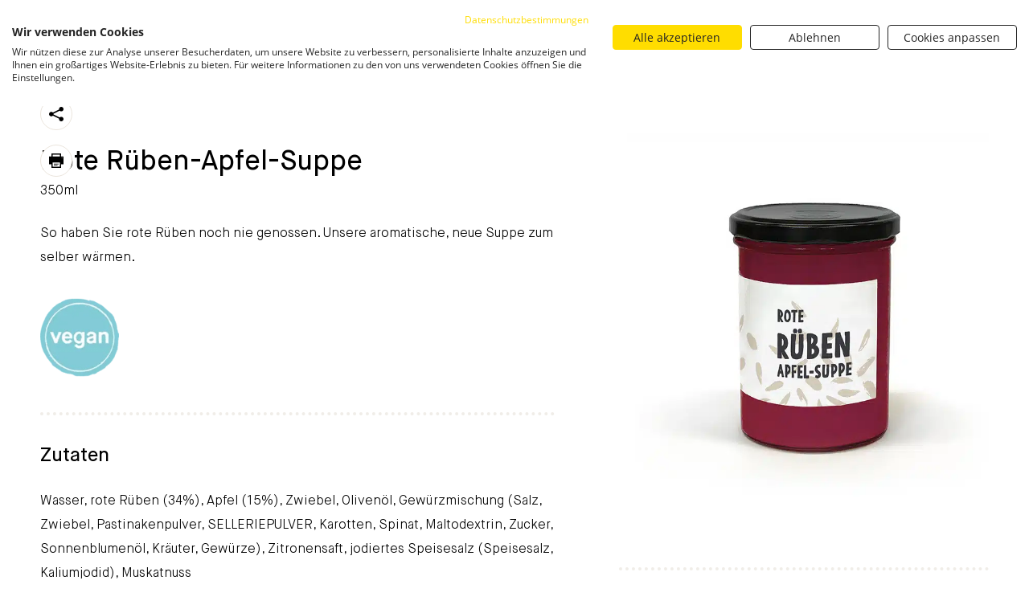

--- FILE ---
content_type: text/html; charset=UTF-8
request_url: https://stroeck.at/sortiment/rote-rueben-apfel-suppe/
body_size: 99511
content:
<!doctype html>
<html lang="de">
<head>
<meta charset="UTF-8">
<meta http-equiv="X-UA-Compatible" content="IE=edge">
<meta name="viewport" content="initial-scale=1, minimum-scale=1, user-scalable=yes, width=device-width, shrink-to-fit=no">

<meta name="format-detection" content="telephone=no">
<meta name="apple-touch-fullscreen" content="yes">
<meta name="apple-mobile-web-app-capable" content="yes">
<meta name="mobile-web-app-capable" content="yes">
<meta name="apple-mobile-web-app-status-bar-style" content="black-translucent">
<meta name="theme-color" content="#e5b707">

<meta name='robots' content='index, follow, max-image-preview:large, max-snippet:-1, max-video-preview:-1'>

	<!-- This site is optimized with the Yoast SEO Premium plugin v26.7 (Yoast SEO v26.7) - https://yoast.com/wordpress/plugins/seo/ -->
	<title>Rote Rüben-Apfel-Suppe - Bäckerei Ströck | Backkunst seit 1970.</title>
	<meta name="description" content="So haben Sie rote Rüben noch nie genossen. Unsere aromatische, neue Suppe zum selber wärmen.">
	<link rel="canonical" href="https://stroeck.at/sortiment/rote-rueben-apfel-suppe/">
	<meta property="og:locale" content="de_DE">
	<meta property="og:type" content="article">
	<meta property="og:title" content="Rote Rüben-Apfel-Suppe">
	<meta property="og:description" content="So haben Sie rote Rüben noch nie genossen. Unsere aromatische, neue Suppe zum selber wärmen.">
	<meta property="og:url" content="https://stroeck.at/sortiment/rote-rueben-apfel-suppe/">
	<meta property="og:site_name" content="Bäckerei Ströck | Backkunst seit 1970.">
	<meta property="article:publisher" content="https://www.facebook.com/Stroeck/">
	<meta property="article:modified_time" content="2026-01-19T09:22:35+00:00">
	<meta property="og:image" content="https://stroeck.at/wp-content/uploads/2022/03/Rote_Ruebe-Apfel-Suppe_350ml_10096_720x720.jpg">
	<meta property="og:image:width" content="720">
	<meta property="og:image:height" content="720">
	<meta property="og:image:type" content="image/jpeg">
	<meta name="twitter:card" content="summary_large_image">
	<meta name="twitter:label1" content="Geschätzte Lesezeit">
	<meta name="twitter:data1" content="1 Minute">
	<script type="application/ld+json" class="yoast-schema-graph">{"@context":"https://schema.org","@graph":[{"@type":"WebPage","@id":"https://stroeck.at/sortiment/rote-rueben-apfel-suppe/","url":"https://stroeck.at/sortiment/rote-rueben-apfel-suppe/","name":"Rote Rüben-Apfel-Suppe - Bäckerei Ströck | Backkunst seit 1970.","isPartOf":{"@id":"https://stroeck.at/#website"},"primaryImageOfPage":{"@id":"https://stroeck.at/sortiment/rote-rueben-apfel-suppe/#primaryimage"},"image":{"@id":"https://stroeck.at/sortiment/rote-rueben-apfel-suppe/#primaryimage"},"thumbnailUrl":"https://stroeck.at/wp-content/uploads/2022/03/Rote_Ruebe-Apfel-Suppe_350ml_10096_720x720.jpg","datePublished":"2022-03-08T21:24:41+00:00","dateModified":"2026-01-19T09:22:35+00:00","description":"So haben Sie rote Rüben noch nie genossen. Unsere aromatische, neue Suppe zum selber wärmen.","breadcrumb":{"@id":"https://stroeck.at/sortiment/rote-rueben-apfel-suppe/#breadcrumb"},"inLanguage":"de","potentialAction":[{"@type":"ReadAction","target":["https://stroeck.at/sortiment/rote-rueben-apfel-suppe/"]}]},{"@type":"ImageObject","inLanguage":"de","@id":"https://stroeck.at/sortiment/rote-rueben-apfel-suppe/#primaryimage","url":"https://stroeck.at/wp-content/uploads/2022/03/Rote_Ruebe-Apfel-Suppe_350ml_10096_720x720.jpg","contentUrl":"https://stroeck.at/wp-content/uploads/2022/03/Rote_Ruebe-Apfel-Suppe_350ml_10096_720x720.jpg","width":720,"height":720,"caption":"Ein Glasgefäß mit schwarzem Deckel, gefüllt mit roter Suppe. Auf dem Etikett steht Rote Rüben Apfel-Suppe mit dekorativen Blattmustern auf weißem Hintergrund."},{"@type":"BreadcrumbList","@id":"https://stroeck.at/sortiment/rote-rueben-apfel-suppe/#breadcrumb","itemListElement":[{"@type":"ListItem","position":1,"name":"Home","item":"https://stroeck.at/"},{"@type":"ListItem","position":2,"name":"Sortiment","item":"https://stroeck.at/sortiment/"},{"@type":"ListItem","position":3,"name":"Rote Rüben-Apfel-Suppe"}]},{"@type":"WebSite","@id":"https://stroeck.at/#website","url":"https://stroeck.at/","name":"Bäckerei Ströck","description":"Backkunst seit 1970, Brot &amp; Gebäck regional &amp; Bio, FAIRTRADE, Kaffee, Heiß- und Kaltgetränke vom Barista (auch To-Go), großes Frühstücks-, Snack- und Jausenangebot.","publisher":{"@id":"https://stroeck.at/#organization"},"potentialAction":[{"@type":"SearchAction","target":{"@type":"EntryPoint","urlTemplate":"https://stroeck.at/?s={search_term_string}"},"query-input":{"@type":"PropertyValueSpecification","valueRequired":true,"valueName":"search_term_string"}}],"inLanguage":"de"},{"@type":"Organization","@id":"https://stroeck.at/#organization","name":"Ströck-Brot G.m.b.H.","url":"https://stroeck.at/","logo":{"@type":"ImageObject","inLanguage":"de","@id":"https://stroeck.at/#/schema/logo/image/","url":"https://stroeck.at/wp-content/uploads/2021/06/logo.png","contentUrl":"https://stroeck.at/wp-content/uploads/2021/06/logo.png","width":169,"height":60,"caption":"Ströck-Brot G.m.b.H."},"image":{"@id":"https://stroeck.at/#/schema/logo/image/"},"sameAs":["https://www.facebook.com/Stroeck/","https://www.instagram.com/stroeckbrot/","https://www.youtube.com/channel/UC95KMEhvkQMFTojIE3_fTmw","https://www.tiktok.com/@stroeckbrot"]}]}</script>
	<!-- / Yoast SEO Premium plugin. -->


<link rel="alternate" type="application/rss+xml" title="Bäckerei Ströck | Backkunst seit 1970. &raquo; Feed" href="https://stroeck.at/feed/">
<link rel="alternate" type="application/rss+xml" title="Bäckerei Ströck | Backkunst seit 1970. &raquo; Kommentar-Feed" href="https://stroeck.at/comments/feed/">
<link rel="alternate" title="oEmbed (JSON)" type="application/json+oembed" href="https://stroeck.at/wp-json/oembed/1.0/embed?url=https%3A%2F%2Fstroeck.at%2Fsortiment%2Frote-rueben-apfel-suppe%2F">
<link rel="alternate" title="oEmbed (XML)" type="text/xml+oembed" href="https://stroeck.at/wp-json/oembed/1.0/embed?url=https%3A%2F%2Fstroeck.at%2Fsortiment%2Frote-rueben-apfel-suppe%2F&#038;format=xml">
<style id='wp-block-library-inline-css'>
:root{--wp-block-synced-color:#7a00df;--wp-block-synced-color--rgb:122,0,223;--wp-bound-block-color:var(--wp-block-synced-color);--wp-editor-canvas-background:#ddd;--wp-admin-theme-color:#007cba;--wp-admin-theme-color--rgb:0,124,186;--wp-admin-theme-color-darker-10:#006ba1;--wp-admin-theme-color-darker-10--rgb:0,107,160.5;--wp-admin-theme-color-darker-20:#005a87;--wp-admin-theme-color-darker-20--rgb:0,90,135;--wp-admin-border-width-focus:2px}@media (min-resolution:192dpi){:root{--wp-admin-border-width-focus:1.5px}}.wp-element-button{cursor:pointer}:root .has-very-light-gray-background-color{background-color:#eee}:root .has-very-dark-gray-background-color{background-color:#313131}:root .has-very-light-gray-color{color:#eee}:root .has-very-dark-gray-color{color:#313131}:root .has-vivid-green-cyan-to-vivid-cyan-blue-gradient-background{background:linear-gradient(135deg,#00d084,#0693e3)}:root .has-purple-crush-gradient-background{background:linear-gradient(135deg,#34e2e4,#4721fb 50%,#ab1dfe)}:root .has-hazy-dawn-gradient-background{background:linear-gradient(135deg,#faaca8,#dad0ec)}:root .has-subdued-olive-gradient-background{background:linear-gradient(135deg,#fafae1,#67a671)}:root .has-atomic-cream-gradient-background{background:linear-gradient(135deg,#fdd79a,#004a59)}:root .has-nightshade-gradient-background{background:linear-gradient(135deg,#330968,#31cdcf)}:root .has-midnight-gradient-background{background:linear-gradient(135deg,#020381,#2874fc)}:root{--wp--preset--font-size--normal:16px;--wp--preset--font-size--huge:42px}.has-regular-font-size{font-size:1em}.has-larger-font-size{font-size:2.625em}.has-normal-font-size{font-size:var(--wp--preset--font-size--normal)}.has-huge-font-size{font-size:var(--wp--preset--font-size--huge)}.has-text-align-center{text-align:center}.has-text-align-left{text-align:left}.has-text-align-right{text-align:right}.has-fit-text{white-space:nowrap!important}#end-resizable-editor-section{display:none}.aligncenter{clear:both}.items-justified-left{justify-content:flex-start}.items-justified-center{justify-content:center}.items-justified-right{justify-content:flex-end}.items-justified-space-between{justify-content:space-between}.screen-reader-text{border:0;clip-path:inset(50%);height:1px;margin:-1px;overflow:hidden;padding:0;position:absolute;width:1px;word-wrap:normal!important}.screen-reader-text:focus{background-color:#ddd;clip-path:none;color:#444;display:block;font-size:1em;height:auto;left:5px;line-height:normal;padding:15px 23px 14px;text-decoration:none;top:5px;width:auto;z-index:100000}html :where(.has-border-color){border-style:solid}html :where([style*=border-top-color]){border-top-style:solid}html :where([style*=border-right-color]){border-right-style:solid}html :where([style*=border-bottom-color]){border-bottom-style:solid}html :where([style*=border-left-color]){border-left-style:solid}html :where([style*=border-width]){border-style:solid}html :where([style*=border-top-width]){border-top-style:solid}html :where([style*=border-right-width]){border-right-style:solid}html :where([style*=border-bottom-width]){border-bottom-style:solid}html :where([style*=border-left-width]){border-left-style:solid}html :where(img[class*=wp-image-]){height:auto;max-width:100%}:where(figure){margin:0 0 1em}html :where(.is-position-sticky){--wp-admin--admin-bar--position-offset:var(--wp-admin--admin-bar--height,0px)}@media screen and (max-width:600px){html :where(.is-position-sticky){--wp-admin--admin-bar--position-offset:0px}}

/*# sourceURL=wp-block-library-inline-css */
</style><style id='global-styles-inline-css'>
:root{--wp--preset--aspect-ratio--square: 1;--wp--preset--aspect-ratio--4-3: 4/3;--wp--preset--aspect-ratio--3-4: 3/4;--wp--preset--aspect-ratio--3-2: 3/2;--wp--preset--aspect-ratio--2-3: 2/3;--wp--preset--aspect-ratio--16-9: 16/9;--wp--preset--aspect-ratio--9-16: 9/16;--wp--preset--color--black: #000000;--wp--preset--color--cyan-bluish-gray: #abb8c3;--wp--preset--color--white: #ffffff;--wp--preset--color--pale-pink: #f78da7;--wp--preset--color--vivid-red: #cf2e2e;--wp--preset--color--luminous-vivid-orange: #ff6900;--wp--preset--color--luminous-vivid-amber: #fcb900;--wp--preset--color--light-green-cyan: #7bdcb5;--wp--preset--color--vivid-green-cyan: #00d084;--wp--preset--color--pale-cyan-blue: #8ed1fc;--wp--preset--color--vivid-cyan-blue: #0693e3;--wp--preset--color--vivid-purple: #9b51e0;--wp--preset--gradient--vivid-cyan-blue-to-vivid-purple: linear-gradient(135deg,rgb(6,147,227) 0%,rgb(155,81,224) 100%);--wp--preset--gradient--light-green-cyan-to-vivid-green-cyan: linear-gradient(135deg,rgb(122,220,180) 0%,rgb(0,208,130) 100%);--wp--preset--gradient--luminous-vivid-amber-to-luminous-vivid-orange: linear-gradient(135deg,rgb(252,185,0) 0%,rgb(255,105,0) 100%);--wp--preset--gradient--luminous-vivid-orange-to-vivid-red: linear-gradient(135deg,rgb(255,105,0) 0%,rgb(207,46,46) 100%);--wp--preset--gradient--very-light-gray-to-cyan-bluish-gray: linear-gradient(135deg,rgb(238,238,238) 0%,rgb(169,184,195) 100%);--wp--preset--gradient--cool-to-warm-spectrum: linear-gradient(135deg,rgb(74,234,220) 0%,rgb(151,120,209) 20%,rgb(207,42,186) 40%,rgb(238,44,130) 60%,rgb(251,105,98) 80%,rgb(254,248,76) 100%);--wp--preset--gradient--blush-light-purple: linear-gradient(135deg,rgb(255,206,236) 0%,rgb(152,150,240) 100%);--wp--preset--gradient--blush-bordeaux: linear-gradient(135deg,rgb(254,205,165) 0%,rgb(254,45,45) 50%,rgb(107,0,62) 100%);--wp--preset--gradient--luminous-dusk: linear-gradient(135deg,rgb(255,203,112) 0%,rgb(199,81,192) 50%,rgb(65,88,208) 100%);--wp--preset--gradient--pale-ocean: linear-gradient(135deg,rgb(255,245,203) 0%,rgb(182,227,212) 50%,rgb(51,167,181) 100%);--wp--preset--gradient--electric-grass: linear-gradient(135deg,rgb(202,248,128) 0%,rgb(113,206,126) 100%);--wp--preset--gradient--midnight: linear-gradient(135deg,rgb(2,3,129) 0%,rgb(40,116,252) 100%);--wp--preset--font-size--small: 13px;--wp--preset--font-size--medium: 20px;--wp--preset--font-size--large: 36px;--wp--preset--font-size--x-large: 42px;--wp--preset--spacing--20: 0.44rem;--wp--preset--spacing--30: 0.67rem;--wp--preset--spacing--40: 1rem;--wp--preset--spacing--50: 1.5rem;--wp--preset--spacing--60: 2.25rem;--wp--preset--spacing--70: 3.38rem;--wp--preset--spacing--80: 5.06rem;--wp--preset--shadow--natural: 6px 6px 9px rgba(0, 0, 0, 0.2);--wp--preset--shadow--deep: 12px 12px 50px rgba(0, 0, 0, 0.4);--wp--preset--shadow--sharp: 6px 6px 0px rgba(0, 0, 0, 0.2);--wp--preset--shadow--outlined: 6px 6px 0px -3px rgb(255, 255, 255), 6px 6px rgb(0, 0, 0);--wp--preset--shadow--crisp: 6px 6px 0px rgb(0, 0, 0);}:where(.is-layout-flex){gap: 0.5em;}:where(.is-layout-grid){gap: 0.5em;}body .is-layout-flex{display: flex;}.is-layout-flex{flex-wrap: wrap;align-items: center;}.is-layout-flex > :is(*, div){margin: 0;}body .is-layout-grid{display: grid;}.is-layout-grid > :is(*, div){margin: 0;}:where(.wp-block-columns.is-layout-flex){gap: 2em;}:where(.wp-block-columns.is-layout-grid){gap: 2em;}:where(.wp-block-post-template.is-layout-flex){gap: 1.25em;}:where(.wp-block-post-template.is-layout-grid){gap: 1.25em;}.has-black-color{color: var(--wp--preset--color--black) !important;}.has-cyan-bluish-gray-color{color: var(--wp--preset--color--cyan-bluish-gray) !important;}.has-white-color{color: var(--wp--preset--color--white) !important;}.has-pale-pink-color{color: var(--wp--preset--color--pale-pink) !important;}.has-vivid-red-color{color: var(--wp--preset--color--vivid-red) !important;}.has-luminous-vivid-orange-color{color: var(--wp--preset--color--luminous-vivid-orange) !important;}.has-luminous-vivid-amber-color{color: var(--wp--preset--color--luminous-vivid-amber) !important;}.has-light-green-cyan-color{color: var(--wp--preset--color--light-green-cyan) !important;}.has-vivid-green-cyan-color{color: var(--wp--preset--color--vivid-green-cyan) !important;}.has-pale-cyan-blue-color{color: var(--wp--preset--color--pale-cyan-blue) !important;}.has-vivid-cyan-blue-color{color: var(--wp--preset--color--vivid-cyan-blue) !important;}.has-vivid-purple-color{color: var(--wp--preset--color--vivid-purple) !important;}.has-black-background-color{background-color: var(--wp--preset--color--black) !important;}.has-cyan-bluish-gray-background-color{background-color: var(--wp--preset--color--cyan-bluish-gray) !important;}.has-white-background-color{background-color: var(--wp--preset--color--white) !important;}.has-pale-pink-background-color{background-color: var(--wp--preset--color--pale-pink) !important;}.has-vivid-red-background-color{background-color: var(--wp--preset--color--vivid-red) !important;}.has-luminous-vivid-orange-background-color{background-color: var(--wp--preset--color--luminous-vivid-orange) !important;}.has-luminous-vivid-amber-background-color{background-color: var(--wp--preset--color--luminous-vivid-amber) !important;}.has-light-green-cyan-background-color{background-color: var(--wp--preset--color--light-green-cyan) !important;}.has-vivid-green-cyan-background-color{background-color: var(--wp--preset--color--vivid-green-cyan) !important;}.has-pale-cyan-blue-background-color{background-color: var(--wp--preset--color--pale-cyan-blue) !important;}.has-vivid-cyan-blue-background-color{background-color: var(--wp--preset--color--vivid-cyan-blue) !important;}.has-vivid-purple-background-color{background-color: var(--wp--preset--color--vivid-purple) !important;}.has-black-border-color{border-color: var(--wp--preset--color--black) !important;}.has-cyan-bluish-gray-border-color{border-color: var(--wp--preset--color--cyan-bluish-gray) !important;}.has-white-border-color{border-color: var(--wp--preset--color--white) !important;}.has-pale-pink-border-color{border-color: var(--wp--preset--color--pale-pink) !important;}.has-vivid-red-border-color{border-color: var(--wp--preset--color--vivid-red) !important;}.has-luminous-vivid-orange-border-color{border-color: var(--wp--preset--color--luminous-vivid-orange) !important;}.has-luminous-vivid-amber-border-color{border-color: var(--wp--preset--color--luminous-vivid-amber) !important;}.has-light-green-cyan-border-color{border-color: var(--wp--preset--color--light-green-cyan) !important;}.has-vivid-green-cyan-border-color{border-color: var(--wp--preset--color--vivid-green-cyan) !important;}.has-pale-cyan-blue-border-color{border-color: var(--wp--preset--color--pale-cyan-blue) !important;}.has-vivid-cyan-blue-border-color{border-color: var(--wp--preset--color--vivid-cyan-blue) !important;}.has-vivid-purple-border-color{border-color: var(--wp--preset--color--vivid-purple) !important;}.has-vivid-cyan-blue-to-vivid-purple-gradient-background{background: var(--wp--preset--gradient--vivid-cyan-blue-to-vivid-purple) !important;}.has-light-green-cyan-to-vivid-green-cyan-gradient-background{background: var(--wp--preset--gradient--light-green-cyan-to-vivid-green-cyan) !important;}.has-luminous-vivid-amber-to-luminous-vivid-orange-gradient-background{background: var(--wp--preset--gradient--luminous-vivid-amber-to-luminous-vivid-orange) !important;}.has-luminous-vivid-orange-to-vivid-red-gradient-background{background: var(--wp--preset--gradient--luminous-vivid-orange-to-vivid-red) !important;}.has-very-light-gray-to-cyan-bluish-gray-gradient-background{background: var(--wp--preset--gradient--very-light-gray-to-cyan-bluish-gray) !important;}.has-cool-to-warm-spectrum-gradient-background{background: var(--wp--preset--gradient--cool-to-warm-spectrum) !important;}.has-blush-light-purple-gradient-background{background: var(--wp--preset--gradient--blush-light-purple) !important;}.has-blush-bordeaux-gradient-background{background: var(--wp--preset--gradient--blush-bordeaux) !important;}.has-luminous-dusk-gradient-background{background: var(--wp--preset--gradient--luminous-dusk) !important;}.has-pale-ocean-gradient-background{background: var(--wp--preset--gradient--pale-ocean) !important;}.has-electric-grass-gradient-background{background: var(--wp--preset--gradient--electric-grass) !important;}.has-midnight-gradient-background{background: var(--wp--preset--gradient--midnight) !important;}.has-small-font-size{font-size: var(--wp--preset--font-size--small) !important;}.has-medium-font-size{font-size: var(--wp--preset--font-size--medium) !important;}.has-large-font-size{font-size: var(--wp--preset--font-size--large) !important;}.has-x-large-font-size{font-size: var(--wp--preset--font-size--x-large) !important;}
/*# sourceURL=global-styles-inline-css */
</style>

<style id='classic-theme-styles-inline-css'>
/*! This file is auto-generated */
.wp-block-button__link{color:#fff;background-color:#32373c;border-radius:9999px;box-shadow:none;text-decoration:none;padding:calc(.667em + 2px) calc(1.333em + 2px);font-size:1.125em}.wp-block-file__button{background:#32373c;color:#fff;text-decoration:none}
/*# sourceURL=/wp-includes/css/classic-themes.min.css */
</style>
<link rel="https://api.w.org/" href="https://stroeck.at/wp-json/"><link rel="alternate" title="JSON" type="application/json" href="https://stroeck.at/wp-json/wp/v2/product/30218"><link rel="EditURI" type="application/rsd+xml" title="RSD" href="https://stroeck.at/xmlrpc.php?rsd">
<meta name="generator" content="WordPress 6.9">
<link rel='shortlink' href='https://stroeck.at/?p=30218'>
<link rel="icon" href="https://stroeck.at/wp-content/uploads/2023/08/cropped-Srtroek_Logo_1200x1200_sRGB-1-32x32.png" sizes="32x32">
<link rel="icon" href="https://stroeck.at/wp-content/uploads/2023/08/cropped-Srtroek_Logo_1200x1200_sRGB-1-192x192.png" sizes="192x192">
<link rel="apple-touch-icon" href="https://stroeck.at/wp-content/uploads/2023/08/cropped-Srtroek_Logo_1200x1200_sRGB-1-180x180.png">
<meta name="msapplication-TileImage" content="https://stroeck.at/wp-content/uploads/2023/08/cropped-Srtroek_Logo_1200x1200_sRGB-1-270x270.png">

<meta name="facebook-domain-verification" content="cjqccz7ej64cnhcx248uyzui0bhqr5">


    <link rel="shortcut icon" type="image/x-icon" href="https://stroeck.at/wp-content/themes/stroeck/gfx/favicon.ico">
    <link rel="apple-touch-icon" sizes="180x180" href="https://stroeck.at/wp-content/themes/stroeck/gfx/apple-touch-icon.png">
    <link rel="icon" type="image/webp" sizes="32x32" href="https://stroeck.at/wp-content/themes/stroeck/gfx/favicon-32x32.png">
    <link rel="icon" type="image/webp" sizes="16x16" href="https://stroeck.at/wp-content/themes/stroeck/gfx/favicon-16x16.png">

    <link rel="manifest" href="https://stroeck.at/wp-content/themes/stroeck/gfx/site.webmanifest">
    <link rel="preload" as="font" href="https://stroeck.at/wp-content/themes/stroeck/fonts/MaisonNeue-Demi.woff2" type="font/woff2" crossorigin="anonymous">
    <link rel="preload" as="font" href="https://stroeck.at/wp-content/themes/stroeck/fonts/MaisonNeue-DemiItalic.woff2" type="font/woff2" crossorigin="anonymous">
    <link rel="preload" as="font" href="https://stroeck.at/wp-content/themes/stroeck/fonts/MaisonNeue-Light.woff2" type="font/woff2" crossorigin="anonymous">
    <link rel="preload" as="font" href="https://stroeck.at/wp-content/themes/stroeck/fonts/MaisonNeue-LightItalic.woff2" type="font/woff2" crossorigin="anonymous">
    <link rel="preload" as="font" href="https://stroeck.at/wp-content/themes/stroeck/fonts/MaisonNeue-Medium.woff2" type="font/woff2" crossorigin="anonymous">
    <link rel="preload" as="font" href="https://stroeck.at/wp-content/themes/stroeck/fonts/MaisonNeue-MediumItalic.woff2" type="font/woff2" crossorigin="anonymous">
    <link rel="preload" as="font" href="https://stroeck.at/wp-content/themes/stroeck/fonts/MaisonNeue-Bold.woff2" type="font/woff2" crossorigin="anonymous">
    <link rel="preload" as="font" href="https://stroeck.at/wp-content/themes/stroeck/fonts/MaisonNeue-BoldItalic.woff2" type="font/woff2" crossorigin="anonymous">

    <link rel="stylesheet" href="https://stroeck.at/wp-content/themes/stroeck/css/bootstrap.min.light.css">

            
        <link rel="stylesheet" href="https://stroeck.at/wp-content/themes/stroeck/pdf_flipbook/css/style.css">
        <link rel="stylesheet" href="https://stroeck.at/wp-content/themes/stroeck/css/jquery.fancybox.min.css">
        <link rel="stylesheet" href="https://stroeck.at/wp-content/themes/stroeck/css/select2.min.css">
        
    
    <style>
    :root{--bs-blue:#0d6efd;--bs-indigo:#6610f2;--bs-purple:#6f42c1;--bs-pink:#d63384;--bs-red:#dc3545;--bs-orange:#fd7e14;--bs-yellow:#ffc107;--bs-green:#198754;--bs-teal:#20c997;--bs-cyan:#0dcaf0;--bs-white:#fff;--bs-gray:#6c757d;--bs-gray-dark:#343a40;--bs-primary:#0d6efd;--bs-secondary:#6c757d;--bs-success:#198754;--bs-info:#0dcaf0;--bs-warning:#ffc107;--bs-danger:#dc3545;--bs-light:#f8f9fa;--bs-dark:#212529;--bs-font-sans-serif:system-ui,-apple-system,"Segoe UI",Roboto,"Helvetica Neue",Arial,"Noto Sans","Liberation Sans",sans-serif,"Apple Color Emoji","Segoe UI Emoji","Segoe UI Symbol","Noto Color Emoji";--bs-font-monospace:SFMono-Regular,Menlo,Monaco,Consolas,"Liberation Mono","Courier New",monospace;--bs-gradient:linear-gradient(180deg, rgba(255, 255, 255, 0.15), rgba(255, 255, 255, 0))}*,::after,::before{-webkit-box-sizing:border-box;box-sizing:border-box}body{margin:0;font-family:var(--bs-font-sans-serif);font-size:1rem;font-weight:400;line-height:1.5;color:#212529;background-color:#fff;-webkit-text-size-adjust:100%;-webkit-tap-highlight-color:transparent}[tabindex="-1"]:focus:not(:focus-visible){outline:0!important}hr{margin:1rem 0;color:inherit;background-color:currentColor;border:0;opacity:.25}hr:not([size]){height:1px}.h1,.h2,.h3,.h4,.h5,.h6,h1,h2,h3,h4,h5,h6{margin-top:0;margin-bottom:.5rem;font-weight:500;line-height:1.2}.h1,h1{font-size:calc(1.375rem + 1.5vw)}@media (min-width:1200px){.h1,h1{font-size:2.5rem}}.h2,h2{font-size:calc(1.325rem + .9vw)}@media (min-width:1200px){.h2,h2{font-size:2rem}}.h3,h3{font-size:calc(1.3rem + .6vw)}@media (min-width:1200px){.h3,h3{font-size:1.75rem}}.h4,h4{font-size:calc(1.275rem + .3vw)}@media (min-width:1200px){.h4,h4{font-size:1.5rem}}.h5,h5{font-size:1.25rem}.h6,h6{font-size:1rem}p{margin-top:0;margin-bottom:1rem}abbr[data-bs-original-title],abbr[title]{text-decoration:underline;-webkit-text-decoration:underline dotted;text-decoration:underline dotted;cursor:help;}address{margin-bottom:1rem;font-style:normal;line-height:inherit}ol,ul{padding-left:2rem}dl,ol,ul{margin-top:0;margin-bottom:1rem}ol ol,ol ul,ul ol,ul ul{margin-bottom:0}dt{font-weight:700}dd{margin-bottom:.5rem;margin-left:0}blockquote{margin:0 0 1rem}b,strong{font-weight:bolder}.small,small{font-size:.875em}.mark,mark{padding:.2em;background-color:#fcf8e3}sub,sup{position:relative;font-size:.75em;line-height:0;vertical-align:baseline}sub{bottom:-.25em}sup{top:-.5em}a{color:#0d6efd;text-decoration:underline}a:hover{color:#0a58ca}a:not([href]):not([class]),a:not([href]):not([class]):hover{color:inherit;text-decoration:none}code,kbd,pre,samp{font-family:var(--bs-font-monospace);font-size:1em;direction:ltr;unicode-bidi:bidi-override}pre{display:block;margin-top:0;margin-bottom:1rem;overflow:auto;font-size:.875em}pre code{font-size:inherit;color:inherit;word-break:normal}code{font-size:.875em;color:#d63384;}a>code{color:inherit}kbd{padding:.2rem .4rem;font-size:.875em;color:#fff;background-color:#212529;border-radius:.2rem}kbd kbd{padding:0;font-size:1em;font-weight:700}figure{margin:0 0 1rem}img,svg{vertical-align:middle}table{caption-side:bottom;border-collapse:collapse}caption{padding-top:.5rem;padding-bottom:.5rem;color:#6c757d;text-align:left}th{text-align:inherit;text-align:-webkit-match-parent}tbody,td,tfoot,th,thead,tr{border-color:inherit;border-style:solid;border-width:0}label{display:inline-block}button{border-radius:0}button,input,optgroup,select,textarea{margin:0;font-family:inherit;font-size:inherit;line-height:inherit}button,select{text-transform:none}[role=button]{cursor:pointer}select{word-wrap:normal}[list]::-webkit-calendar-picker-indicator{display:none}[type=button],[type=reset],[type=submit],button{-webkit-appearance:button}[type=button]:not(:disabled),[type=reset]:not(:disabled),[type=submit]:not(:disabled),button:not(:disabled){cursor:pointer}::-moz-focus-inner{padding:0;border-style:none}textarea{resize:vertical}fieldset{min-width:0;padding:0;margin:0;border:0}legend{float:left;width:100%;padding:0;margin-bottom:.5rem;font-size:calc(1.275rem + .3vw);line-height:inherit}@media (min-width:1200px){legend{font-size:1.5rem}}legend+*{clear:left}::-webkit-datetime-edit-day-field,::-webkit-datetime-edit-fields-wrapper,::-webkit-datetime-edit-hour-field,::-webkit-datetime-edit-minute,::-webkit-datetime-edit-month-field,::-webkit-datetime-edit-text,::-webkit-datetime-edit-year-field{padding:0}::-webkit-inner-spin-button{height:auto}[type=search]{outline-offset:-2px;-webkit-appearance:textfield}::-webkit-search-decoration{-webkit-appearance:none}::-webkit-color-swatch-wrapper{padding:0}::-webkit-file-upload-button{font:inherit;-webkit-appearance:button}output{display:inline-block}iframe{border:0}summary{display:list-item;cursor:pointer}progress{vertical-align:baseline}[hidden]{display:none!important}.lead{font-size:1.25rem;font-weight:300}.display-1{font-size:calc(1.625rem + 4.5vw);font-weight:300;line-height:1.2}@media (min-width:1200px){.display-1{font-size:5rem}}.display-2{font-size:calc(1.575rem + 3.9vw);font-weight:300;line-height:1.2}@media (min-width:1200px){.display-2{font-size:4.5rem}}.display-3{font-size:calc(1.525rem + 3.3vw);font-weight:300;line-height:1.2}@media (min-width:1200px){.display-3{font-size:4rem}}.display-4{font-size:calc(1.475rem + 2.7vw);font-weight:300;line-height:1.2}@media (min-width:1200px){.display-4{font-size:3.5rem}}.display-5{font-size:calc(1.425rem + 2.1vw);font-weight:300;line-height:1.2}@media (min-width:1200px){.display-5{font-size:3rem}}.display-6{font-size:calc(1.375rem + 1.5vw);font-weight:300;line-height:1.2}@media (min-width:1200px){.display-6{font-size:2.5rem}}.list-unstyled{padding-left:0;list-style:none}.list-inline{padding-left:0;list-style:none}.list-inline-item{display:inline-block}.list-inline-item:not(:last-child){margin-right:.5rem}.initialism{font-size:.875em;text-transform:uppercase}.blockquote{margin-bottom:1rem;font-size:1.25rem}.blockquote>:last-child{margin-bottom:0}.blockquote-footer{margin-top:-1rem;margin-bottom:1rem;font-size:.875em;color:#6c757d}.blockquote-footer::before{content:"— "}.img-fluid{max-width:100%;height:auto}.img-thumbnail{padding:.25rem;background-color:#fff;border:1px solid #dee2e6;border-radius:.25rem;max-width:100%;height:auto}.figure{display:inline-block}.figure-img{margin-bottom:.5rem;line-height:1}.figure-caption{font-size:.875em;color:#6c757d}.container,.container-fluid,.container-lg,.container-md,.container-sm,.container-xl,.container-xxl{width:100%;padding-right:var(--bs-gutter-x,1rem);padding-left:var(--bs-gutter-x,1rem);margin-right:auto;margin-left:auto}@media (min-width:576px){.container,.container-sm{max-width:540px}}@media (min-width:768px){.container,.container-md,.container-sm{max-width:720px}}@media (min-width:992px){.container,.container-lg,.container-md,.container-sm{max-width:960px}}@media (min-width:1200px){.container,.container-lg,.container-md,.container-sm,.container-xl{max-width:1140px}}@media (min-width:1400px){.container,.container-lg,.container-md,.container-sm,.container-xl,.container-xxl{max-width:1320px}}.row{--bs-gutter-x:2rem;--bs-gutter-y:0;display:-webkit-box;display:-ms-flexbox;display:flex;-ms-flex-wrap:wrap;flex-wrap:wrap;margin-top:calc(var(--bs-gutter-y) * -1);margin-right:calc(var(--bs-gutter-x)/ -2);margin-left:calc(var(--bs-gutter-x)/ -2)}.row>*{-ms-flex-negative:0;flex-shrink:0;width:100%;max-width:100%;padding-right:calc(var(--bs-gutter-x)/ 2);padding-left:calc(var(--bs-gutter-x)/ 2);margin-top:var(--bs-gutter-y)}.col{-webkit-box-flex:1;-ms-flex:1 0 0%;flex:1 0 0%}.row-cols-auto>*{-webkit-box-flex:0;-ms-flex:0 0 auto;flex:0 0 auto;width:auto}.row-cols-1>*{-webkit-box-flex:0;-ms-flex:0 0 auto;flex:0 0 auto;width:100%}.row-cols-2>*{-webkit-box-flex:0;-ms-flex:0 0 auto;flex:0 0 auto;width:50%}.row-cols-3>*{-webkit-box-flex:0;-ms-flex:0 0 auto;flex:0 0 auto;width:33.3333333333%}.row-cols-4>*{-webkit-box-flex:0;-ms-flex:0 0 auto;flex:0 0 auto;width:25%}.row-cols-5>*{-webkit-box-flex:0;-ms-flex:0 0 auto;flex:0 0 auto;width:20%}.row-cols-6>*{-webkit-box-flex:0;-ms-flex:0 0 auto;flex:0 0 auto;width:16.6666666667%}.col-auto{-webkit-box-flex:0;-ms-flex:0 0 auto;flex:0 0 auto;width:auto}.col-1{-webkit-box-flex:0;-ms-flex:0 0 auto;flex:0 0 auto;width:6.6666666667%}.col-2{-webkit-box-flex:0;-ms-flex:0 0 auto;flex:0 0 auto;width:13.3333333333%}.col-3{-webkit-box-flex:0;-ms-flex:0 0 auto;flex:0 0 auto;width:20%}.col-4{-webkit-box-flex:0;-ms-flex:0 0 auto;flex:0 0 auto;width:26.6666666667%}.col-5{-webkit-box-flex:0;-ms-flex:0 0 auto;flex:0 0 auto;width:33.3333333333%}.col-6{-webkit-box-flex:0;-ms-flex:0 0 auto;flex:0 0 auto;width:40%}.col-7{-webkit-box-flex:0;-ms-flex:0 0 auto;flex:0 0 auto;width:46.6666666667%}.col-8{-webkit-box-flex:0;-ms-flex:0 0 auto;flex:0 0 auto;width:53.3333333333%}.col-9{-webkit-box-flex:0;-ms-flex:0 0 auto;flex:0 0 auto;width:60%}.col-10{-webkit-box-flex:0;-ms-flex:0 0 auto;flex:0 0 auto;width:66.6666666667%}.col-11{-webkit-box-flex:0;-ms-flex:0 0 auto;flex:0 0 auto;width:73.3333333333%}.col-12{-webkit-box-flex:0;-ms-flex:0 0 auto;flex:0 0 auto;width:80%}.col-13{-webkit-box-flex:0;-ms-flex:0 0 auto;flex:0 0 auto;width:86.6666666667%}.col-14{-webkit-box-flex:0;-ms-flex:0 0 auto;flex:0 0 auto;width:93.3333333333%}.col-15{-webkit-box-flex:0;-ms-flex:0 0 auto;flex:0 0 auto;width:100%}.offset-1{margin-left:6.6666666667%}.offset-2{margin-left:13.3333333333%}.offset-3{margin-left:20%}.offset-4{margin-left:26.6666666667%}.offset-5{margin-left:33.3333333333%}.offset-6{margin-left:40%}.offset-7{margin-left:46.6666666667%}.offset-8{margin-left:53.3333333333%}.offset-9{margin-left:60%}.offset-10{margin-left:66.6666666667%}.offset-11{margin-left:73.3333333333%}.offset-12{margin-left:80%}.offset-13{margin-left:86.6666666667%}.offset-14{margin-left:93.3333333333%}.g-0,.gx-0{--bs-gutter-x:0}.g-0,.gy-0{--bs-gutter-y:0}.g-1,.gx-1{--bs-gutter-x:0.25rem}.g-1,.gy-1{--bs-gutter-y:0.25rem}.g-2,.gx-2{--bs-gutter-x:0.5rem}.g-2,.gy-2{--bs-gutter-y:0.5rem}.g-3,.gx-3{--bs-gutter-x:1rem}.g-3,.gy-3{--bs-gutter-y:1rem}.g-4,.gx-4{--bs-gutter-x:1.5rem}.g-4,.gy-4{--bs-gutter-y:1.5rem}.g-5,.gx-5{--bs-gutter-x:3rem}.g-5,.gy-5{--bs-gutter-y:3rem}@media (min-width:576px){.col-sm{-webkit-box-flex:1;-ms-flex:1 0 0%;flex:1 0 0%}.row-cols-sm-auto>*{-webkit-box-flex:0;-ms-flex:0 0 auto;flex:0 0 auto;width:auto}.row-cols-sm-1>*{-webkit-box-flex:0;-ms-flex:0 0 auto;flex:0 0 auto;width:100%}.row-cols-sm-2>*{-webkit-box-flex:0;-ms-flex:0 0 auto;flex:0 0 auto;width:50%}.row-cols-sm-3>*{-webkit-box-flex:0;-ms-flex:0 0 auto;flex:0 0 auto;width:33.3333333333%}.row-cols-sm-4>*{-webkit-box-flex:0;-ms-flex:0 0 auto;flex:0 0 auto;width:25%}.row-cols-sm-5>*{-webkit-box-flex:0;-ms-flex:0 0 auto;flex:0 0 auto;width:20%}.row-cols-sm-6>*{-webkit-box-flex:0;-ms-flex:0 0 auto;flex:0 0 auto;width:16.6666666667%}.col-sm-auto{-webkit-box-flex:0;-ms-flex:0 0 auto;flex:0 0 auto;width:auto}.col-sm-1{-webkit-box-flex:0;-ms-flex:0 0 auto;flex:0 0 auto;width:6.6666666667%}.col-sm-2{-webkit-box-flex:0;-ms-flex:0 0 auto;flex:0 0 auto;width:13.3333333333%}.col-sm-3{-webkit-box-flex:0;-ms-flex:0 0 auto;flex:0 0 auto;width:20%}.col-sm-4{-webkit-box-flex:0;-ms-flex:0 0 auto;flex:0 0 auto;width:26.6666666667%}.col-sm-5{-webkit-box-flex:0;-ms-flex:0 0 auto;flex:0 0 auto;width:33.3333333333%}.col-sm-6{-webkit-box-flex:0;-ms-flex:0 0 auto;flex:0 0 auto;width:40%}.col-sm-7{-webkit-box-flex:0;-ms-flex:0 0 auto;flex:0 0 auto;width:46.6666666667%}.col-sm-8{-webkit-box-flex:0;-ms-flex:0 0 auto;flex:0 0 auto;width:53.3333333333%}.col-sm-9{-webkit-box-flex:0;-ms-flex:0 0 auto;flex:0 0 auto;width:60%}.col-sm-10{-webkit-box-flex:0;-ms-flex:0 0 auto;flex:0 0 auto;width:66.6666666667%}.col-sm-11{-webkit-box-flex:0;-ms-flex:0 0 auto;flex:0 0 auto;width:73.3333333333%}.col-sm-12{-webkit-box-flex:0;-ms-flex:0 0 auto;flex:0 0 auto;width:80%}.col-sm-13{-webkit-box-flex:0;-ms-flex:0 0 auto;flex:0 0 auto;width:86.6666666667%}.col-sm-14{-webkit-box-flex:0;-ms-flex:0 0 auto;flex:0 0 auto;width:93.3333333333%}.col-sm-15{-webkit-box-flex:0;-ms-flex:0 0 auto;flex:0 0 auto;width:100%}.offset-sm-0{margin-left:0}.offset-sm-1{margin-left:6.6666666667%}.offset-sm-2{margin-left:13.3333333333%}.offset-sm-3{margin-left:20%}.offset-sm-4{margin-left:26.6666666667%}.offset-sm-5{margin-left:33.3333333333%}.offset-sm-6{margin-left:40%}.offset-sm-7{margin-left:46.6666666667%}.offset-sm-8{margin-left:53.3333333333%}.offset-sm-9{margin-left:60%}.offset-sm-10{margin-left:66.6666666667%}.offset-sm-11{margin-left:73.3333333333%}.offset-sm-12{margin-left:80%}.offset-sm-13{margin-left:86.6666666667%}.offset-sm-14{margin-left:93.3333333333%}.g-sm-0,.gx-sm-0{--bs-gutter-x:0}.g-sm-0,.gy-sm-0{--bs-gutter-y:0}.g-sm-1,.gx-sm-1{--bs-gutter-x:0.25rem}.g-sm-1,.gy-sm-1{--bs-gutter-y:0.25rem}.g-sm-2,.gx-sm-2{--bs-gutter-x:0.5rem}.g-sm-2,.gy-sm-2{--bs-gutter-y:0.5rem}.g-sm-3,.gx-sm-3{--bs-gutter-x:1rem}.g-sm-3,.gy-sm-3{--bs-gutter-y:1rem}.g-sm-4,.gx-sm-4{--bs-gutter-x:1.5rem}.g-sm-4,.gy-sm-4{--bs-gutter-y:1.5rem}.g-sm-5,.gx-sm-5{--bs-gutter-x:3rem}.g-sm-5,.gy-sm-5{--bs-gutter-y:3rem}}@media (min-width:768px){.col-md{-webkit-box-flex:1;-ms-flex:1 0 0%;flex:1 0 0%}.row-cols-md-auto>*{-webkit-box-flex:0;-ms-flex:0 0 auto;flex:0 0 auto;width:auto}.row-cols-md-1>*{-webkit-box-flex:0;-ms-flex:0 0 auto;flex:0 0 auto;width:100%}.row-cols-md-2>*{-webkit-box-flex:0;-ms-flex:0 0 auto;flex:0 0 auto;width:50%}.row-cols-md-3>*{-webkit-box-flex:0;-ms-flex:0 0 auto;flex:0 0 auto;width:33.3333333333%}.row-cols-md-4>*{-webkit-box-flex:0;-ms-flex:0 0 auto;flex:0 0 auto;width:25%}.row-cols-md-5>*{-webkit-box-flex:0;-ms-flex:0 0 auto;flex:0 0 auto;width:20%}.row-cols-md-6>*{-webkit-box-flex:0;-ms-flex:0 0 auto;flex:0 0 auto;width:16.6666666667%}.col-md-auto{-webkit-box-flex:0;-ms-flex:0 0 auto;flex:0 0 auto;width:auto}.col-md-1{-webkit-box-flex:0;-ms-flex:0 0 auto;flex:0 0 auto;width:6.6666666667%}.col-md-2{-webkit-box-flex:0;-ms-flex:0 0 auto;flex:0 0 auto;width:13.3333333333%}.col-md-3{-webkit-box-flex:0;-ms-flex:0 0 auto;flex:0 0 auto;width:20%}.col-md-4{-webkit-box-flex:0;-ms-flex:0 0 auto;flex:0 0 auto;width:26.6666666667%}.col-md-5{-webkit-box-flex:0;-ms-flex:0 0 auto;flex:0 0 auto;width:33.3333333333%}.col-md-6{-webkit-box-flex:0;-ms-flex:0 0 auto;flex:0 0 auto;width:40%}.col-md-7{-webkit-box-flex:0;-ms-flex:0 0 auto;flex:0 0 auto;width:46.6666666667%}.col-md-8{-webkit-box-flex:0;-ms-flex:0 0 auto;flex:0 0 auto;width:53.3333333333%}.col-md-9{-webkit-box-flex:0;-ms-flex:0 0 auto;flex:0 0 auto;width:60%}.col-md-10{-webkit-box-flex:0;-ms-flex:0 0 auto;flex:0 0 auto;width:66.6666666667%}.col-md-11{-webkit-box-flex:0;-ms-flex:0 0 auto;flex:0 0 auto;width:73.3333333333%}.col-md-12{-webkit-box-flex:0;-ms-flex:0 0 auto;flex:0 0 auto;width:80%}.col-md-13{-webkit-box-flex:0;-ms-flex:0 0 auto;flex:0 0 auto;width:86.6666666667%}.col-md-14{-webkit-box-flex:0;-ms-flex:0 0 auto;flex:0 0 auto;width:93.3333333333%}.col-md-15{-webkit-box-flex:0;-ms-flex:0 0 auto;flex:0 0 auto;width:100%}.offset-md-0{margin-left:0}.offset-md-1{margin-left:6.6666666667%}.offset-md-2{margin-left:13.3333333333%}.offset-md-3{margin-left:20%}.offset-md-4{margin-left:26.6666666667%}.offset-md-5{margin-left:33.3333333333%}.offset-md-6{margin-left:40%}.offset-md-7{margin-left:46.6666666667%}.offset-md-8{margin-left:53.3333333333%}.offset-md-9{margin-left:60%}.offset-md-10{margin-left:66.6666666667%}.offset-md-11{margin-left:73.3333333333%}.offset-md-12{margin-left:80%}.offset-md-13{margin-left:86.6666666667%}.offset-md-14{margin-left:93.3333333333%}.g-md-0,.gx-md-0{--bs-gutter-x:0}.g-md-0,.gy-md-0{--bs-gutter-y:0}.g-md-1,.gx-md-1{--bs-gutter-x:0.25rem}.g-md-1,.gy-md-1{--bs-gutter-y:0.25rem}.g-md-2,.gx-md-2{--bs-gutter-x:0.5rem}.g-md-2,.gy-md-2{--bs-gutter-y:0.5rem}.g-md-3,.gx-md-3{--bs-gutter-x:1rem}.g-md-3,.gy-md-3{--bs-gutter-y:1rem}.g-md-4,.gx-md-4{--bs-gutter-x:1.5rem}.g-md-4,.gy-md-4{--bs-gutter-y:1.5rem}.g-md-5,.gx-md-5{--bs-gutter-x:3rem}.g-md-5,.gy-md-5{--bs-gutter-y:3rem}}@media (min-width:992px){.col-lg{-webkit-box-flex:1;-ms-flex:1 0 0%;flex:1 0 0%}.row-cols-lg-auto>*{-webkit-box-flex:0;-ms-flex:0 0 auto;flex:0 0 auto;width:auto}.row-cols-lg-1>*{-webkit-box-flex:0;-ms-flex:0 0 auto;flex:0 0 auto;width:100%}.row-cols-lg-2>*{-webkit-box-flex:0;-ms-flex:0 0 auto;flex:0 0 auto;width:50%}.row-cols-lg-3>*{-webkit-box-flex:0;-ms-flex:0 0 auto;flex:0 0 auto;width:33.3333333333%}.row-cols-lg-4>*{-webkit-box-flex:0;-ms-flex:0 0 auto;flex:0 0 auto;width:25%}.row-cols-lg-5>*{-webkit-box-flex:0;-ms-flex:0 0 auto;flex:0 0 auto;width:20%}.row-cols-lg-6>*{-webkit-box-flex:0;-ms-flex:0 0 auto;flex:0 0 auto;width:16.6666666667%}.col-lg-auto{-webkit-box-flex:0;-ms-flex:0 0 auto;flex:0 0 auto;width:auto}.col-lg-1{-webkit-box-flex:0;-ms-flex:0 0 auto;flex:0 0 auto;width:6.6666666667%}.col-lg-2{-webkit-box-flex:0;-ms-flex:0 0 auto;flex:0 0 auto;width:13.3333333333%}.col-lg-3{-webkit-box-flex:0;-ms-flex:0 0 auto;flex:0 0 auto;width:20%}.col-lg-4{-webkit-box-flex:0;-ms-flex:0 0 auto;flex:0 0 auto;width:26.6666666667%}.col-lg-5{-webkit-box-flex:0;-ms-flex:0 0 auto;flex:0 0 auto;width:33.3333333333%}.col-lg-6{-webkit-box-flex:0;-ms-flex:0 0 auto;flex:0 0 auto;width:40%}.col-lg-7{-webkit-box-flex:0;-ms-flex:0 0 auto;flex:0 0 auto;width:46.6666666667%}.col-lg-8{-webkit-box-flex:0;-ms-flex:0 0 auto;flex:0 0 auto;width:53.3333333333%}.col-lg-9{-webkit-box-flex:0;-ms-flex:0 0 auto;flex:0 0 auto;width:60%}.col-lg-10{-webkit-box-flex:0;-ms-flex:0 0 auto;flex:0 0 auto;width:66.6666666667%}.col-lg-11{-webkit-box-flex:0;-ms-flex:0 0 auto;flex:0 0 auto;width:73.3333333333%}.col-lg-12{-webkit-box-flex:0;-ms-flex:0 0 auto;flex:0 0 auto;width:80%}.col-lg-13{-webkit-box-flex:0;-ms-flex:0 0 auto;flex:0 0 auto;width:86.6666666667%}.col-lg-14{-webkit-box-flex:0;-ms-flex:0 0 auto;flex:0 0 auto;width:93.3333333333%}.col-lg-15{-webkit-box-flex:0;-ms-flex:0 0 auto;flex:0 0 auto;width:100%}.offset-lg-0{margin-left:0}.offset-lg-1{margin-left:6.6666666667%}.offset-lg-2{margin-left:13.3333333333%}.offset-lg-3{margin-left:20%}.offset-lg-4{margin-left:26.6666666667%}.offset-lg-5{margin-left:33.3333333333%}.offset-lg-6{margin-left:40%}.offset-lg-7{margin-left:46.6666666667%}.offset-lg-8{margin-left:53.3333333333%}.offset-lg-9{margin-left:60%}.offset-lg-10{margin-left:66.6666666667%}.offset-lg-11{margin-left:73.3333333333%}.offset-lg-12{margin-left:80%}.offset-lg-13{margin-left:86.6666666667%}.offset-lg-14{margin-left:93.3333333333%}.g-lg-0,.gx-lg-0{--bs-gutter-x:0}.g-lg-0,.gy-lg-0{--bs-gutter-y:0}.g-lg-1,.gx-lg-1{--bs-gutter-x:0.25rem}.g-lg-1,.gy-lg-1{--bs-gutter-y:0.25rem}.g-lg-2,.gx-lg-2{--bs-gutter-x:0.5rem}.g-lg-2,.gy-lg-2{--bs-gutter-y:0.5rem}.g-lg-3,.gx-lg-3{--bs-gutter-x:1rem}.g-lg-3,.gy-lg-3{--bs-gutter-y:1rem}.g-lg-4,.gx-lg-4{--bs-gutter-x:1.5rem}.g-lg-4,.gy-lg-4{--bs-gutter-y:1.5rem}.g-lg-5,.gx-lg-5{--bs-gutter-x:3rem}.g-lg-5,.gy-lg-5{--bs-gutter-y:3rem}}@media (min-width:1200px){.col-xl{-webkit-box-flex:1;-ms-flex:1 0 0%;flex:1 0 0%}.row-cols-xl-auto>*{-webkit-box-flex:0;-ms-flex:0 0 auto;flex:0 0 auto;width:auto}.row-cols-xl-1>*{-webkit-box-flex:0;-ms-flex:0 0 auto;flex:0 0 auto;width:100%}.row-cols-xl-2>*{-webkit-box-flex:0;-ms-flex:0 0 auto;flex:0 0 auto;width:50%}.row-cols-xl-3>*{-webkit-box-flex:0;-ms-flex:0 0 auto;flex:0 0 auto;width:33.3333333333%}.row-cols-xl-4>*{-webkit-box-flex:0;-ms-flex:0 0 auto;flex:0 0 auto;width:25%}.row-cols-xl-5>*{-webkit-box-flex:0;-ms-flex:0 0 auto;flex:0 0 auto;width:20%}.row-cols-xl-6>*{-webkit-box-flex:0;-ms-flex:0 0 auto;flex:0 0 auto;width:16.6666666667%}.col-xl-auto{-webkit-box-flex:0;-ms-flex:0 0 auto;flex:0 0 auto;width:auto}.col-xl-1{-webkit-box-flex:0;-ms-flex:0 0 auto;flex:0 0 auto;width:6.6666666667%}.col-xl-2{-webkit-box-flex:0;-ms-flex:0 0 auto;flex:0 0 auto;width:13.3333333333%}.col-xl-3{-webkit-box-flex:0;-ms-flex:0 0 auto;flex:0 0 auto;width:20%}.col-xl-4{-webkit-box-flex:0;-ms-flex:0 0 auto;flex:0 0 auto;width:26.6666666667%}.col-xl-5{-webkit-box-flex:0;-ms-flex:0 0 auto;flex:0 0 auto;width:33.3333333333%}.col-xl-6{-webkit-box-flex:0;-ms-flex:0 0 auto;flex:0 0 auto;width:40%}.col-xl-7{-webkit-box-flex:0;-ms-flex:0 0 auto;flex:0 0 auto;width:46.6666666667%}.col-xl-8{-webkit-box-flex:0;-ms-flex:0 0 auto;flex:0 0 auto;width:53.3333333333%}.col-xl-9{-webkit-box-flex:0;-ms-flex:0 0 auto;flex:0 0 auto;width:60%}.col-xl-10{-webkit-box-flex:0;-ms-flex:0 0 auto;flex:0 0 auto;width:66.6666666667%}.col-xl-11{-webkit-box-flex:0;-ms-flex:0 0 auto;flex:0 0 auto;width:73.3333333333%}.col-xl-12{-webkit-box-flex:0;-ms-flex:0 0 auto;flex:0 0 auto;width:80%}.col-xl-13{-webkit-box-flex:0;-ms-flex:0 0 auto;flex:0 0 auto;width:86.6666666667%}.col-xl-14{-webkit-box-flex:0;-ms-flex:0 0 auto;flex:0 0 auto;width:93.3333333333%}.col-xl-15{-webkit-box-flex:0;-ms-flex:0 0 auto;flex:0 0 auto;width:100%}.offset-xl-0{margin-left:0}.offset-xl-1{margin-left:6.6666666667%}.offset-xl-2{margin-left:13.3333333333%}.offset-xl-3{margin-left:20%}.offset-xl-4{margin-left:26.6666666667%}.offset-xl-5{margin-left:33.3333333333%}.offset-xl-6{margin-left:40%}.offset-xl-7{margin-left:46.6666666667%}.offset-xl-8{margin-left:53.3333333333%}.offset-xl-9{margin-left:60%}.offset-xl-10{margin-left:66.6666666667%}.offset-xl-11{margin-left:73.3333333333%}.offset-xl-12{margin-left:80%}.offset-xl-13{margin-left:86.6666666667%}.offset-xl-14{margin-left:93.3333333333%}.g-xl-0,.gx-xl-0{--bs-gutter-x:0}.g-xl-0,.gy-xl-0{--bs-gutter-y:0}.g-xl-1,.gx-xl-1{--bs-gutter-x:0.25rem}.g-xl-1,.gy-xl-1{--bs-gutter-y:0.25rem}.g-xl-2,.gx-xl-2{--bs-gutter-x:0.5rem}.g-xl-2,.gy-xl-2{--bs-gutter-y:0.5rem}.g-xl-3,.gx-xl-3{--bs-gutter-x:1rem}.g-xl-3,.gy-xl-3{--bs-gutter-y:1rem}.g-xl-4,.gx-xl-4{--bs-gutter-x:1.5rem}.g-xl-4,.gy-xl-4{--bs-gutter-y:1.5rem}.g-xl-5,.gx-xl-5{--bs-gutter-x:3rem}.g-xl-5,.gy-xl-5{--bs-gutter-y:3rem}}@media (min-width:1400px){.col-xxl{-webkit-box-flex:1;-ms-flex:1 0 0%;flex:1 0 0%}.row-cols-xxl-auto>*{-webkit-box-flex:0;-ms-flex:0 0 auto;flex:0 0 auto;width:auto}.row-cols-xxl-1>*{-webkit-box-flex:0;-ms-flex:0 0 auto;flex:0 0 auto;width:100%}.row-cols-xxl-2>*{-webkit-box-flex:0;-ms-flex:0 0 auto;flex:0 0 auto;width:50%}.row-cols-xxl-3>*{-webkit-box-flex:0;-ms-flex:0 0 auto;flex:0 0 auto;width:33.3333333333%}.row-cols-xxl-4>*{-webkit-box-flex:0;-ms-flex:0 0 auto;flex:0 0 auto;width:25%}.row-cols-xxl-5>*{-webkit-box-flex:0;-ms-flex:0 0 auto;flex:0 0 auto;width:20%}.row-cols-xxl-6>*{-webkit-box-flex:0;-ms-flex:0 0 auto;flex:0 0 auto;width:16.6666666667%}.col-xxl-auto{-webkit-box-flex:0;-ms-flex:0 0 auto;flex:0 0 auto;width:auto}.col-xxl-1{-webkit-box-flex:0;-ms-flex:0 0 auto;flex:0 0 auto;width:6.6666666667%}.col-xxl-2{-webkit-box-flex:0;-ms-flex:0 0 auto;flex:0 0 auto;width:13.3333333333%}.col-xxl-3{-webkit-box-flex:0;-ms-flex:0 0 auto;flex:0 0 auto;width:20%}.col-xxl-4{-webkit-box-flex:0;-ms-flex:0 0 auto;flex:0 0 auto;width:26.6666666667%}.col-xxl-5{-webkit-box-flex:0;-ms-flex:0 0 auto;flex:0 0 auto;width:33.3333333333%}.col-xxl-6{-webkit-box-flex:0;-ms-flex:0 0 auto;flex:0 0 auto;width:40%}.col-xxl-7{-webkit-box-flex:0;-ms-flex:0 0 auto;flex:0 0 auto;width:46.6666666667%}.col-xxl-8{-webkit-box-flex:0;-ms-flex:0 0 auto;flex:0 0 auto;width:53.3333333333%}.col-xxl-9{-webkit-box-flex:0;-ms-flex:0 0 auto;flex:0 0 auto;width:60%}.col-xxl-10{-webkit-box-flex:0;-ms-flex:0 0 auto;flex:0 0 auto;width:66.6666666667%}.col-xxl-11{-webkit-box-flex:0;-ms-flex:0 0 auto;flex:0 0 auto;width:73.3333333333%}.col-xxl-12{-webkit-box-flex:0;-ms-flex:0 0 auto;flex:0 0 auto;width:80%}.col-xxl-13{-webkit-box-flex:0;-ms-flex:0 0 auto;flex:0 0 auto;width:86.6666666667%}.col-xxl-14{-webkit-box-flex:0;-ms-flex:0 0 auto;flex:0 0 auto;width:93.3333333333%}.col-xxl-15{-webkit-box-flex:0;-ms-flex:0 0 auto;flex:0 0 auto;width:100%}.offset-xxl-0{margin-left:0}.offset-xxl-1{margin-left:6.6666666667%}.offset-xxl-2{margin-left:13.3333333333%}.offset-xxl-3{margin-left:20%}.offset-xxl-4{margin-left:26.6666666667%}.offset-xxl-5{margin-left:33.3333333333%}.offset-xxl-6{margin-left:40%}.offset-xxl-7{margin-left:46.6666666667%}.offset-xxl-8{margin-left:53.3333333333%}.offset-xxl-9{margin-left:60%}.offset-xxl-10{margin-left:66.6666666667%}.offset-xxl-11{margin-left:73.3333333333%}.offset-xxl-12{margin-left:80%}.offset-xxl-13{margin-left:86.6666666667%}.offset-xxl-14{margin-left:93.3333333333%}.g-xxl-0,.gx-xxl-0{--bs-gutter-x:0}.g-xxl-0,.gy-xxl-0{--bs-gutter-y:0}.g-xxl-1,.gx-xxl-1{--bs-gutter-x:0.25rem}.g-xxl-1,.gy-xxl-1{--bs-gutter-y:0.25rem}.g-xxl-2,.gx-xxl-2{--bs-gutter-x:0.5rem}.g-xxl-2,.gy-xxl-2{--bs-gutter-y:0.5rem}.g-xxl-3,.gx-xxl-3{--bs-gutter-x:1rem}.g-xxl-3,.gy-xxl-3{--bs-gutter-y:1rem}.g-xxl-4,.gx-xxl-4{--bs-gutter-x:1.5rem}.g-xxl-4,.gy-xxl-4{--bs-gutter-y:1.5rem}.g-xxl-5,.gx-xxl-5{--bs-gutter-x:3rem}.g-xxl-5,.gy-xxl-5{--bs-gutter-y:3rem}}.table{--bs-table-bg:transparent;--bs-table-striped-color:#212529;--bs-table-striped-bg:rgba(0, 0, 0, 0.05);--bs-table-active-color:#212529;--bs-table-active-bg:rgba(0, 0, 0, 0.1);--bs-table-hover-color:#212529;--bs-table-hover-bg:rgba(0, 0, 0, 0.075);width:100%;margin-bottom:1rem;color:#212529;vertical-align:top;border-color:#dee2e6}.table>:not(caption)>*>*{padding:.5rem .5rem;background-color:var(--bs-table-bg);background-image:-webkit-gradient(linear,left top, left bottom,from(var(--bs-table-accent-bg)),to(var(--bs-table-accent-bg)));background-image:linear-gradient(var(--bs-table-accent-bg),var(--bs-table-accent-bg));border-bottom-width:1px}.table>tbody{vertical-align:inherit}.table>thead{vertical-align:bottom}.table>:not(:last-child)>:last-child>*{border-bottom-color:currentColor}.caption-top{caption-side:top}.table-sm>:not(caption)>*>*{padding:.25rem .25rem}.table-bordered>:not(caption)>*{border-width:1px 0}.table-bordered>:not(caption)>*>*{border-width:0 1px}.table-borderless>:not(caption)>*>*{border-bottom-width:0}.table-striped>tbody>tr:nth-of-type(odd){--bs-table-accent-bg:var(--bs-table-striped-bg);color:var(--bs-table-striped-color)}.table-active{--bs-table-accent-bg:var(--bs-table-active-bg);color:var(--bs-table-active-color)}.table-hover>tbody>tr:hover{--bs-table-accent-bg:var(--bs-table-hover-bg);color:var(--bs-table-hover-color)}.table-primary{--bs-table-bg:#cfe2ff;--bs-table-striped-bg:#c5d7f2;--bs-table-striped-color:#000;--bs-table-active-bg:#bacbe6;--bs-table-active-color:#000;--bs-table-hover-bg:#bfd1ec;--bs-table-hover-color:#000;color:#000;border-color:#bacbe6}.table-secondary{--bs-table-bg:#e2e3e5;--bs-table-striped-bg:#d7d8da;--bs-table-striped-color:#000;--bs-table-active-bg:#cbccce;--bs-table-active-color:#000;--bs-table-hover-bg:#d1d2d4;--bs-table-hover-color:#000;color:#000;border-color:#cbccce}.table-success{--bs-table-bg:#d1e7dd;--bs-table-striped-bg:#c7dbd2;--bs-table-striped-color:#000;--bs-table-active-bg:#bcd0c7;--bs-table-active-color:#000;--bs-table-hover-bg:#c1d6cc;--bs-table-hover-color:#000;color:#000;border-color:#bcd0c7}.table-info{--bs-table-bg:#cff4fc;--bs-table-striped-bg:#c5e8ef;--bs-table-striped-color:#000;--bs-table-active-bg:#badce3;--bs-table-active-color:#000;--bs-table-hover-bg:#bfe2e9;--bs-table-hover-color:#000;color:#000;border-color:#badce3}.table-warning{--bs-table-bg:#fff3cd;--bs-table-striped-bg:#f2e7c3;--bs-table-striped-color:#000;--bs-table-active-bg:#e6dbb9;--bs-table-active-color:#000;--bs-table-hover-bg:#ece1be;--bs-table-hover-color:#000;color:#000;border-color:#e6dbb9}.table-danger{--bs-table-bg:#f8d7da;--bs-table-striped-bg:#eccccf;--bs-table-striped-color:#000;--bs-table-active-bg:#dfc2c4;--bs-table-active-color:#000;--bs-table-hover-bg:#e5c7ca;--bs-table-hover-color:#000;color:#000;border-color:#dfc2c4}.table-light{--bs-table-bg:#f8f9fa;--bs-table-striped-bg:#ecedee;--bs-table-striped-color:#000;--bs-table-active-bg:#dfe0e1;--bs-table-active-color:#000;--bs-table-hover-bg:#e5e6e7;--bs-table-hover-color:#000;color:#000;border-color:#dfe0e1}.table-dark{--bs-table-bg:#212529;--bs-table-striped-bg:#2c3034;--bs-table-striped-color:#fff;--bs-table-active-bg:#373b3e;--bs-table-active-color:#fff;--bs-table-hover-bg:#323539;--bs-table-hover-color:#fff;color:#fff;border-color:#373b3e}.table-responsive{overflow-x:auto;-webkit-overflow-scrolling:touch}@media (max-width:575.98px){.table-responsive-sm{overflow-x:auto;-webkit-overflow-scrolling:touch}}@media (max-width:767.98px){.table-responsive-md{overflow-x:auto;-webkit-overflow-scrolling:touch}}@media (max-width:991.98px){.table-responsive-lg{overflow-x:auto;-webkit-overflow-scrolling:touch}}@media (max-width:1199.98px){.table-responsive-xl{overflow-x:auto;-webkit-overflow-scrolling:touch}}@media (max-width:1399.98px){.table-responsive-xxl{overflow-x:auto;-webkit-overflow-scrolling:touch}}.form-label{margin-bottom:.5rem}.col-form-label{padding-top:calc(.375rem + 1px);padding-bottom:calc(.375rem + 1px);margin-bottom:0;font-size:inherit;line-height:1.5}.col-form-label-lg{padding-top:calc(.5rem + 1px);padding-bottom:calc(.5rem + 1px);font-size:1.25rem}.col-form-label-sm{padding-top:calc(.25rem + 1px);padding-bottom:calc(.25rem + 1px);font-size:.875rem}.form-text{margin-top:.25rem;font-size:.875em;color:#6c757d}.form-control{display:block;width:100%;padding:.375rem .75rem;font-size:1rem;font-weight:400;line-height:1.5;color:#212529;background-color:#fff;background-clip:padding-box;border:1px solid #ced4da;-webkit-appearance:none;-moz-appearance:none;appearance:none;border-radius:.25rem;-webkit-transition:border-color .15s ease-in-out,-webkit-box-shadow .15s ease-in-out;transition:border-color .15s ease-in-out,-webkit-box-shadow .15s ease-in-out;transition:border-color .15s ease-in-out,box-shadow .15s ease-in-out;transition:border-color .15s ease-in-out,box-shadow .15s ease-in-out,-webkit-box-shadow .15s ease-in-out}@media (prefers-reduced-motion:reduce){.form-control{-webkit-transition:none;transition:none}}.form-control[type=file]{overflow:hidden}.form-control[type=file]:not(:disabled):not([readonly]){cursor:pointer}.form-control:focus{color:#212529;background-color:#fff;border-color:#86b7fe;outline:0;-webkit-box-shadow:0 0 0 .25rem rgba(13,110,253,.25);box-shadow:0 0 0 .25rem rgba(13,110,253,.25)}.form-control::-webkit-date-and-time-value{height:1.5em}.form-control::-webkit-input-placeholder{color:#6c757d;opacity:1}.form-control::-moz-placeholder{color:#6c757d;opacity:1}.form-control:-ms-input-placeholder{color:#6c757d;opacity:1}.form-control::-ms-input-placeholder{color:#6c757d;opacity:1}.form-control::placeholder{color:#6c757d;opacity:1}.form-control:disabled,.form-control[readonly]{background-color:#e9ecef;opacity:1}.form-control::-webkit-file-upload-button{padding:.375rem .75rem;margin:-.375rem -.75rem;-webkit-margin-end:.75rem;color:#212529;background-color:#e9ecef;pointer-events:none;border-color:inherit;border-style:solid;border-width:0;border-radius:0;-webkit-transition:color .15s ease-in-out,background-color .15s ease-in-out,border-color .15s ease-in-out,box-shadow .15s ease-in-out;-webkit-transition:color .15s ease-in-out,background-color .15s ease-in-out,border-color .15s ease-in-out,-webkit-box-shadow .15s ease-in-out;transition:color .15s ease-in-out,background-color .15s ease-in-out,border-color .15s ease-in-out,-webkit-box-shadow .15s ease-in-out;transition:color .15s ease-in-out,background-color .15s ease-in-out,border-color .15s ease-in-out,box-shadow .15s ease-in-out;transition:color .15s ease-in-out,background-color .15s ease-in-out,border-color .15s ease-in-out,box-shadow .15s ease-in-out,-webkit-box-shadow .15s ease-in-out}@media (prefers-reduced-motion:reduce){.form-control::-webkit-file-upload-button{-webkit-transition:none;transition:none}}.form-control:hover:not(:disabled):not([readonly])::-webkit-file-upload-button{background-color:#dde0e3}.form-control-plaintext{display:block;width:100%;padding:.375rem 0;margin-bottom:0;line-height:1.5;color:#212529;background-color:transparent;border:solid transparent;border-width:1px 0}.form-control-plaintext.form-control-lg,.form-control-plaintext.form-control-sm{padding-right:0;padding-left:0}.form-control-sm{min-height:calc(1.5em + .5rem + 2px);padding:.25rem .5rem;font-size:.875rem;border-radius:.2rem}.form-control-sm::-webkit-file-upload-button{padding:.25rem .5rem;margin:-.25rem -.5rem;-webkit-margin-end:.5rem;}.form-control-lg{min-height:calc(1.5em + 1rem + 2px);padding:.5rem 1rem;font-size:1.25rem;border-radius:.3rem}.form-control-lg::-webkit-file-upload-button{padding:.5rem 1rem;margin:-.5rem -1rem;-webkit-margin-end:1rem;}textarea.form-control{min-height:calc(1.5em + .75rem + 2px)}textarea.form-control-sm{min-height:calc(1.5em + .5rem + 2px)}textarea.form-control-lg{min-height:calc(1.5em + 1rem + 2px)}.form-control-color{max-width:3rem;height:auto;padding:.375rem}.form-control-color:not(:disabled):not([readonly]){cursor:pointer}.form-control-color::-moz-color-swatch{height:1.5em;border-radius:.25rem}.form-control-color::-webkit-color-swatch{height:1.5em;border-radius:.25rem}.form-select{display:block;width:100%;padding:.375rem 1.75rem .375rem .75rem;font-size:1rem;font-weight:400;line-height:1.5;color:#212529;vertical-align:middle;background-color:#fff;background-image:url("data:image/svg+xml,%3csvg xmlns='https://www.w3.org/2000/svg' viewBox='0 0 16 16'%3e%3cpath fill='none' stroke='%23343a40' stroke-linecap='round' stroke-linejoin='round' stroke-width='2' d='M2 5l6 6 6-6'/%3e%3c/svg%3e");background-repeat:no-repeat;background-position:right .75rem center;background-size:16px 12px;border:1px solid #ced4da;border-radius:.25rem;-webkit-appearance:none;-moz-appearance:none;appearance:none}.form-select:focus{border-color:#86b7fe;outline:0;-webkit-box-shadow:0 0 0 .25rem rgba(13,110,253,.25);box-shadow:0 0 0 .25rem rgba(13,110,253,.25)}.form-select[multiple],.form-select[size]:not([size="1"]){padding-right:.75rem;background-image:none}.form-select:disabled{color:#6c757d;background-color:#e9ecef}.form-select:-moz-focusring{color:transparent;text-shadow:0 0 0 #212529}.form-select-sm{padding-top:.25rem;padding-bottom:.25rem;padding-left:.5rem;font-size:.875rem}.form-select-lg{padding-top:.5rem;padding-bottom:.5rem;padding-left:1rem;font-size:1.25rem}.form-check{display:block;min-height:1.5rem;padding-left:1.5em;margin-bottom:.125rem}.form-check .form-check-input{float:left;margin-left:-1.5em}.form-check-input{width:1em;height:1em;margin-top:.25em;vertical-align:top;background-color:#fff;background-repeat:no-repeat;background-position:center;background-size:contain;border:1px solid rgba(0,0,0,.25);-webkit-appearance:none;-moz-appearance:none;appearance:none;-webkit-print-color-adjust:exact;color-adjust:exact;-webkit-transition:background-color .15s ease-in-out,background-position .15s ease-in-out,border-color .15s ease-in-out,-webkit-box-shadow .15s ease-in-out;transition:background-color .15s ease-in-out,background-position .15s ease-in-out,border-color .15s ease-in-out,-webkit-box-shadow .15s ease-in-out;transition:background-color .15s ease-in-out,background-position .15s ease-in-out,border-color .15s ease-in-out,box-shadow .15s ease-in-out;transition:background-color .15s ease-in-out,background-position .15s ease-in-out,border-color .15s ease-in-out,box-shadow .15s ease-in-out,-webkit-box-shadow .15s ease-in-out}@media (prefers-reduced-motion:reduce){.form-check-input{-webkit-transition:none;transition:none}}.form-check-input[type=checkbox]{border-radius:.25em}.form-check-input[type=radio]{border-radius:50%}.form-check-input:active{-webkit-filter:brightness(90%);filter:brightness(90%)}.form-check-input:focus{border-color:#86b7fe;outline:0;-webkit-box-shadow:0 0 0 .25rem rgba(13,110,253,.25);box-shadow:0 0 0 .25rem rgba(13,110,253,.25)}.form-check-input:checked{background-color:#0d6efd;border-color:#0d6efd}.form-check-input:checked[type=checkbox]{background-image:url("data:image/svg+xml,%3csvg xmlns='https://www.w3.org/2000/svg' viewBox='0 0 20 20'%3e%3cpath fill='none' stroke='%23fff' stroke-linecap='round' stroke-linejoin='round' stroke-width='3' d='M6 10l3 3l6-6'/%3e%3c/svg%3e")}.form-check-input:checked[type=radio]{background-image:url("data:image/svg+xml,%3csvg xmlns='https://www.w3.org/2000/svg' viewBox='-4 -4 8 8'%3e%3ccircle r='2' fill='%23fff'/%3e%3c/svg%3e")}.form-check-input[type=checkbox]:indeterminate{background-color:#0d6efd;border-color:#0d6efd;background-image:url("data:image/svg+xml,%3csvg xmlns='https://www.w3.org/2000/svg' viewBox='0 0 20 20'%3e%3cpath fill='none' stroke='%23fff' stroke-linecap='round' stroke-linejoin='round' stroke-width='3' d='M6 10h8'/%3e%3c/svg%3e")}.form-check-input:disabled{pointer-events:none;-webkit-filter:none;filter:none;opacity:.5}.form-check-input:disabled~.form-check-label,.form-check-input[disabled]~.form-check-label{opacity:.5}.form-switch{padding-left:2.5em}.form-switch .form-check-input{width:2em;margin-left:-2.5em;background-image:url("data:image/svg+xml,%3csvg xmlns='https://www.w3.org/2000/svg' viewBox='-4 -4 8 8'%3e%3ccircle r='3' fill='rgba%280, 0, 0, 0.25%29'/%3e%3c/svg%3e");background-position:left center;border-radius:2em}.form-switch .form-check-input:focus{background-image:url("data:image/svg+xml,%3csvg xmlns='https://www.w3.org/2000/svg' viewBox='-4 -4 8 8'%3e%3ccircle r='3' fill='%2386b7fe'/%3e%3c/svg%3e")}.form-switch .form-check-input:checked{background-position:right center;background-image:url("data:image/svg+xml,%3csvg xmlns='https://www.w3.org/2000/svg' viewBox='-4 -4 8 8'%3e%3ccircle r='3' fill='%23fff'/%3e%3c/svg%3e")}.form-check-inline{display:inline-block;margin-right:1rem}.btn-check{position:absolute;clip:rect(0,0,0,0);pointer-events:none}.btn-check:disabled+.btn,.btn-check[disabled]+.btn{pointer-events:none;-webkit-filter:none;filter:none;opacity:.65}.form-range{width:100%;height:1.5rem;padding:0;background-color:transparent;-webkit-appearance:none;-moz-appearance:none;appearance:none}.form-range:focus{outline:0}.form-range:focus::-webkit-slider-thumb{-webkit-box-shadow:0 0 0 1px #fff,0 0 0 .25rem rgba(13,110,253,.25);box-shadow:0 0 0 1px #fff,0 0 0 .25rem rgba(13,110,253,.25)}.form-range:focus::-moz-range-thumb{box-shadow:0 0 0 1px #fff,0 0 0 .25rem rgba(13,110,253,.25)}.form-range::-moz-focus-outer{border:0}.form-range::-webkit-slider-thumb{width:1rem;height:1rem;margin-top:-.25rem;background-color:#0d6efd;border:0;border-radius:1rem;-webkit-transition:background-color .15s ease-in-out,border-color .15s ease-in-out,box-shadow .15s ease-in-out;-webkit-transition:background-color .15s ease-in-out,border-color .15s ease-in-out,-webkit-box-shadow .15s ease-in-out;transition:background-color .15s ease-in-out,border-color .15s ease-in-out,-webkit-box-shadow .15s ease-in-out;transition:background-color .15s ease-in-out,border-color .15s ease-in-out,box-shadow .15s ease-in-out;transition:background-color .15s ease-in-out,border-color .15s ease-in-out,box-shadow .15s ease-in-out,-webkit-box-shadow .15s ease-in-out;-webkit-appearance:none;appearance:none}@media (prefers-reduced-motion:reduce){.form-range::-webkit-slider-thumb{-webkit-transition:none;transition:none}}.form-range::-webkit-slider-thumb:active{background-color:#b6d4fe}.form-range::-webkit-slider-runnable-track{width:100%;height:.5rem;color:transparent;cursor:pointer;background-color:#dee2e6;border-color:transparent;border-radius:1rem}.form-range::-moz-range-thumb{width:1rem;height:1rem;background-color:#0d6efd;border:0;border-radius:1rem;-moz-transition:background-color .15s ease-in-out,border-color .15s ease-in-out,box-shadow .15s ease-in-out;transition:background-color .15s ease-in-out,border-color .15s ease-in-out,box-shadow .15s ease-in-out;-moz-appearance:none;appearance:none}@media (prefers-reduced-motion:reduce){.form-range::-moz-range-thumb{-moz-transition:none;transition:none}}.form-range::-moz-range-thumb:active{background-color:#b6d4fe}.form-range::-moz-range-track{width:100%;height:.5rem;color:transparent;cursor:pointer;background-color:#dee2e6;border-color:transparent;border-radius:1rem}.form-range:disabled{pointer-events:none}.form-range:disabled::-webkit-slider-thumb{background-color:#adb5bd}.form-range:disabled::-moz-range-thumb{background-color:#adb5bd}.form-floating{position:relative}.form-floating>.form-control,.form-floating>.form-select{height:calc(3.5rem + 2px);padding:1rem .75rem}.form-floating>label{position:absolute;top:0;left:0;height:100%;padding:1rem .75rem;pointer-events:none;border:1px solid transparent;-webkit-transform-origin:0 0;-ms-transform-origin:0 0;transform-origin:0 0;-webkit-transition:opacity .1s ease-in-out,-webkit-transform .1s ease-in-out;transition:opacity .1s ease-in-out,-webkit-transform .1s ease-in-out;transition:opacity .1s ease-in-out,transform .1s ease-in-out;transition:opacity .1s ease-in-out,transform .1s ease-in-out,-webkit-transform .1s ease-in-out}@media (prefers-reduced-motion:reduce){.form-floating>label{-webkit-transition:none;transition:none}}.form-floating>.form-control::-webkit-input-placeholder{color:transparent}.form-floating>.form-control::-moz-placeholder{color:transparent}.form-floating>.form-control:-ms-input-placeholder{color:transparent}.form-floating>.form-control::-ms-input-placeholder{color:transparent}.form-floating>.form-control::placeholder{color:transparent}.form-floating>.form-control:not(:-moz-placeholder-shown){padding-top:1.625rem;padding-bottom:.625rem}.form-floating>.form-control:focus,.form-floating>.form-control:not(:placeholder-shown){padding-top:1.625rem;padding-bottom:.625rem}.form-floating>.form-control:-webkit-autofill{padding-top:1.625rem;padding-bottom:.625rem}.form-floating>.form-select{padding-top:1.625rem;padding-bottom:.625rem}.form-floating>.form-control:not(:-moz-placeholder-shown)~label{opacity:.65;transform:scale(.85) translateY(-.5rem) translateX(.15rem)}.form-floating>.form-control:focus~label,.form-floating>.form-control:not(:placeholder-shown)~label,.form-floating>.form-select~label{opacity:.65;-webkit-transform:scale(.85) translateY(-.5rem) translateX(.15rem);-ms-transform:scale(.85) translateY(-.5rem) translateX(.15rem);transform:scale(.85) translateY(-.5rem) translateX(.15rem)}.form-floating>.form-control:-webkit-autofill~label{opacity:.65;-webkit-transform:scale(.85) translateY(-.5rem) translateX(.15rem);transform:scale(.85) translateY(-.5rem) translateX(.15rem)}.input-group{position:relative;display:-webkit-box;display:-ms-flexbox;display:flex;-ms-flex-wrap:wrap;flex-wrap:wrap;-webkit-box-align:stretch;-ms-flex-align:stretch;align-items:stretch;width:100%}.input-group>.form-control,.input-group>.form-select{position:relative;-webkit-box-flex:1;-ms-flex:1 1 auto;flex:1 1 auto;width:1%;min-width:0}.input-group>.form-control:focus,.input-group>.form-select:focus{z-index:3}.input-group .btn{position:relative;z-index:2}.input-group .btn:focus{z-index:3}.input-group-text{display:-webkit-box;display:-ms-flexbox;display:flex;-webkit-box-align:center;-ms-flex-align:center;align-items:center;padding:.375rem .75rem;font-size:1rem;font-weight:400;line-height:1.5;color:#212529;text-align:center;white-space:nowrap;background-color:#e9ecef;border:1px solid #ced4da;border-radius:.25rem}.input-group-lg>.btn,.input-group-lg>.form-control,.input-group-lg>.form-select,.input-group-lg>.input-group-text{padding:.5rem 1rem;font-size:1.25rem;border-radius:.3rem}.input-group-sm>.btn,.input-group-sm>.form-control,.input-group-sm>.form-select,.input-group-sm>.input-group-text{padding:.25rem .5rem;font-size:.875rem;border-radius:.2rem}.input-group-lg>.form-select,.input-group-sm>.form-select{padding-right:1.75rem}.input-group:not(.has-validation)>.dropdown-toggle:nth-last-child(n+3),.input-group:not(.has-validation)>:not(:last-child):not(.dropdown-toggle):not(.dropdown-menu){border-top-right-radius:0;border-bottom-right-radius:0}.input-group.has-validation>.dropdown-toggle:nth-last-child(n+4),.input-group.has-validation>:nth-last-child(n+3):not(.dropdown-toggle):not(.dropdown-menu){border-top-right-radius:0;border-bottom-right-radius:0}.input-group>:not(:first-child):not(.dropdown-menu):not(.valid-tooltip):not(.valid-feedback):not(.invalid-tooltip):not(.invalid-feedback){margin-left:-1px;border-top-left-radius:0;border-bottom-left-radius:0}.valid-feedback{display:none;width:100%;margin-top:.25rem;font-size:.875em;color:#198754}.valid-tooltip{position:absolute;top:100%;z-index:5;display:none;max-width:100%;padding:.25rem .5rem;margin-top:.1rem;font-size:.875rem;color:#fff;background-color:rgba(25,135,84,.9);border-radius:.25rem}.is-valid~.valid-feedback,.is-valid~.valid-tooltip,.was-validated :valid~.valid-feedback,.was-validated :valid~.valid-tooltip{display:block}.form-control.is-valid,.was-validated .form-control:valid{border-color:#198754;padding-right:calc(1.5em + .75rem);background-image:url("data:image/svg+xml,%3csvg xmlns='https://www.w3.org/2000/svg' viewBox='0 0 8 8'%3e%3cpath fill='%23198754' d='M2.3 6.73L.6 4.53c-.4-1.04.46-1.4 1.1-.8l1.1 1.4 3.4-3.8c.6-.63 1.6-.27 1.2.7l-4 4.6c-.43.5-.8.4-1.1.1z'/%3e%3c/svg%3e");background-repeat:no-repeat;background-position:right calc(.375em + .1875rem) center;background-size:calc(.75em + .375rem) calc(.75em + .375rem)}.form-control.is-valid:focus,.was-validated .form-control:valid:focus{border-color:#198754;-webkit-box-shadow:0 0 0 .25rem rgba(25,135,84,.25);box-shadow:0 0 0 .25rem rgba(25,135,84,.25)}.was-validated textarea.form-control:valid,textarea.form-control.is-valid{padding-right:calc(1.5em + .75rem);background-position:top calc(.375em + .1875rem) right calc(.375em + .1875rem)}.form-select.is-valid,.was-validated .form-select:valid{border-color:#198754;padding-right:calc(.75em + 2.3125rem);background-image:url("data:image/svg+xml,%3csvg xmlns='https://www.w3.org/2000/svg' viewBox='0 0 16 16'%3e%3cpath fill='none' stroke='%23343a40' stroke-linecap='round' stroke-linejoin='round' stroke-width='2' d='M2 5l6 6 6-6'/%3e%3c/svg%3e"),url("data:image/svg+xml,%3csvg xmlns='https://www.w3.org/2000/svg' viewBox='0 0 8 8'%3e%3cpath fill='%23198754' d='M2.3 6.73L.6 4.53c-.4-1.04.46-1.4 1.1-.8l1.1 1.4 3.4-3.8c.6-.63 1.6-.27 1.2.7l-4 4.6c-.43.5-.8.4-1.1.1z'/%3e%3c/svg%3e");background-position:right .75rem center,center right 1.75rem;background-size:16px 12px,calc(.75em + .375rem) calc(.75em + .375rem)}.form-select.is-valid:focus,.was-validated .form-select:valid:focus{border-color:#198754;-webkit-box-shadow:0 0 0 .25rem rgba(25,135,84,.25);box-shadow:0 0 0 .25rem rgba(25,135,84,.25)}.form-check-input.is-valid,.was-validated .form-check-input:valid{border-color:#198754}.form-check-input.is-valid:checked,.was-validated .form-check-input:valid:checked{background-color:#198754}.form-check-input.is-valid:focus,.was-validated .form-check-input:valid:focus{-webkit-box-shadow:0 0 0 .25rem rgba(25,135,84,.25);box-shadow:0 0 0 .25rem rgba(25,135,84,.25)}.form-check-input.is-valid~.form-check-label,.was-validated .form-check-input:valid~.form-check-label{color:#198754}.form-check-inline .form-check-input~.valid-feedback{margin-left:.5em}.invalid-feedback{display:none;width:100%;margin-top:.25rem;font-size:.875em;color:#dc3545}.invalid-tooltip{position:absolute;top:100%;z-index:5;display:none;max-width:100%;padding:.25rem .5rem;margin-top:.1rem;font-size:.875rem;color:#fff;background-color:rgba(220,53,69,.9);border-radius:.25rem}.is-invalid~.invalid-feedback,.is-invalid~.invalid-tooltip,.was-validated :invalid~.invalid-feedback,.was-validated :invalid~.invalid-tooltip{display:block}.form-control.is-invalid,.was-validated .form-control:invalid{border-color:#dc3545;padding-right:calc(1.5em + .75rem);background-image:url("data:image/svg+xml,%3csvg xmlns='https://www.w3.org/2000/svg' viewBox='0 0 12 12' width='12' height='12' fill='none' stroke='%23dc3545'%3e%3ccircle cx='6' cy='6' r='4.5'/%3e%3cpath stroke-linejoin='round' d='M5.8 3.6h.4L6 6.5z'/%3e%3ccircle cx='6' cy='8.2' r='.6' fill='%23dc3545' stroke='none'/%3e%3c/svg%3e");background-repeat:no-repeat;background-position:right calc(.375em + .1875rem) center;background-size:calc(.75em + .375rem) calc(.75em + .375rem)}.form-control.is-invalid:focus,.was-validated .form-control:invalid:focus{border-color:#dc3545;-webkit-box-shadow:0 0 0 .25rem rgba(220,53,69,.25);box-shadow:0 0 0 .25rem rgba(220,53,69,.25)}.was-validated textarea.form-control:invalid,textarea.form-control.is-invalid{padding-right:calc(1.5em + .75rem);background-position:top calc(.375em + .1875rem) right calc(.375em + .1875rem)}.form-select.is-invalid,.was-validated .form-select:invalid{border-color:#dc3545;padding-right:calc(.75em + 2.3125rem);background-image:url("data:image/svg+xml,%3csvg xmlns='https://www.w3.org/2000/svg' viewBox='0 0 16 16'%3e%3cpath fill='none' stroke='%23343a40' stroke-linecap='round' stroke-linejoin='round' stroke-width='2' d='M2 5l6 6 6-6'/%3e%3c/svg%3e"),url("data:image/svg+xml,%3csvg xmlns='https://www.w3.org/2000/svg' viewBox='0 0 12 12' width='12' height='12' fill='none' stroke='%23dc3545'%3e%3ccircle cx='6' cy='6' r='4.5'/%3e%3cpath stroke-linejoin='round' d='M5.8 3.6h.4L6 6.5z'/%3e%3ccircle cx='6' cy='8.2' r='.6' fill='%23dc3545' stroke='none'/%3e%3c/svg%3e");background-position:right .75rem center,center right 1.75rem;background-size:16px 12px,calc(.75em + .375rem) calc(.75em + .375rem)}.form-select.is-invalid:focus,.was-validated .form-select:invalid:focus{border-color:#dc3545;-webkit-box-shadow:0 0 0 .25rem rgba(220,53,69,.25);box-shadow:0 0 0 .25rem rgba(220,53,69,.25)}.form-check-input.is-invalid,.was-validated .form-check-input:invalid{border-color:#dc3545}.form-check-input.is-invalid:checked,.was-validated .form-check-input:invalid:checked{background-color:#dc3545}.form-check-input.is-invalid:focus,.was-validated .form-check-input:invalid:focus{-webkit-box-shadow:0 0 0 .25rem rgba(220,53,69,.25);box-shadow:0 0 0 .25rem rgba(220,53,69,.25)}.form-check-input.is-invalid~.form-check-label,.was-validated .form-check-input:invalid~.form-check-label{color:#dc3545}.form-check-inline .form-check-input~.invalid-feedback{margin-left:.5em}.btn{display:inline-block;font-weight:400;line-height:1.5;color:#212529;text-align:center;text-decoration:none;vertical-align:middle;cursor:pointer;-webkit-user-select:none;-moz-user-select:none;-ms-user-select:none;user-select:none;background-color:transparent;border:1px solid transparent;padding:.375rem .75rem;font-size:1rem;border-radius:.25rem;-webkit-transition:color .15s ease-in-out,background-color .15s ease-in-out,border-color .15s ease-in-out,-webkit-box-shadow .15s ease-in-out;transition:color .15s ease-in-out,background-color .15s ease-in-out,border-color .15s ease-in-out,-webkit-box-shadow .15s ease-in-out;transition:color .15s ease-in-out,background-color .15s ease-in-out,border-color .15s ease-in-out,box-shadow .15s ease-in-out;transition:color .15s ease-in-out,background-color .15s ease-in-out,border-color .15s ease-in-out,box-shadow .15s ease-in-out,-webkit-box-shadow .15s ease-in-out}@media (prefers-reduced-motion:reduce){.btn{-webkit-transition:none;transition:none}}.btn:hover{color:#212529}.btn-check:focus+.btn,.btn:focus{outline:0;-webkit-box-shadow:0 0 0 .25rem rgba(13,110,253,.25);box-shadow:0 0 0 .25rem rgba(13,110,253,.25)}.btn.disabled,.btn:disabled,fieldset:disabled .btn{pointer-events:none;opacity:.65}.btn-primary{color:#fff;background-color:#0d6efd;border-color:#0d6efd}.btn-primary:hover{color:#fff;background-color:#0b5ed7;border-color:#0a58ca}.btn-check:focus+.btn-primary,.btn-primary:focus{color:#fff;background-color:#0b5ed7;border-color:#0a58ca;-webkit-box-shadow:0 0 0 .25rem rgba(49,132,253,.5);box-shadow:0 0 0 .25rem rgba(49,132,253,.5)}.btn-check:active+.btn-primary,.btn-check:checked+.btn-primary,.btn-primary.active,.btn-primary:active,.show>.btn-primary.dropdown-toggle{color:#fff;background-color:#0a58ca;border-color:#0a53be}.btn-check:active+.btn-primary:focus,.btn-check:checked+.btn-primary:focus,.btn-primary.active:focus,.btn-primary:active:focus,.show>.btn-primary.dropdown-toggle:focus{-webkit-box-shadow:0 0 0 .25rem rgba(49,132,253,.5);box-shadow:0 0 0 .25rem rgba(49,132,253,.5)}.btn-primary.disabled,.btn-primary:disabled{color:#fff;background-color:#0d6efd;border-color:#0d6efd}.btn-secondary{color:#fff;background-color:#6c757d;border-color:#6c757d}.btn-secondary:hover{color:#fff;background-color:#5c636a;border-color:#565e64}.btn-check:focus+.btn-secondary,.btn-secondary:focus{color:#fff;background-color:#5c636a;border-color:#565e64;-webkit-box-shadow:0 0 0 .25rem rgba(130,138,145,.5);box-shadow:0 0 0 .25rem rgba(130,138,145,.5)}.btn-check:active+.btn-secondary,.btn-check:checked+.btn-secondary,.btn-secondary.active,.btn-secondary:active,.show>.btn-secondary.dropdown-toggle{color:#fff;background-color:#565e64;border-color:#51585e}.btn-check:active+.btn-secondary:focus,.btn-check:checked+.btn-secondary:focus,.btn-secondary.active:focus,.btn-secondary:active:focus,.show>.btn-secondary.dropdown-toggle:focus{-webkit-box-shadow:0 0 0 .25rem rgba(130,138,145,.5);box-shadow:0 0 0 .25rem rgba(130,138,145,.5)}.btn-secondary.disabled,.btn-secondary:disabled{color:#fff;background-color:#6c757d;border-color:#6c757d}.btn-success{color:#fff;background-color:#198754;border-color:#198754}.btn-success:hover{color:#fff;background-color:#157347;border-color:#146c43}.btn-check:focus+.btn-success,.btn-success:focus{color:#fff;background-color:#157347;border-color:#146c43;-webkit-box-shadow:0 0 0 .25rem rgba(60,153,110,.5);box-shadow:0 0 0 .25rem rgba(60,153,110,.5)}.btn-check:active+.btn-success,.btn-check:checked+.btn-success,.btn-success.active,.btn-success:active,.show>.btn-success.dropdown-toggle{color:#fff;background-color:#146c43;border-color:#13653f}.btn-check:active+.btn-success:focus,.btn-check:checked+.btn-success:focus,.btn-success.active:focus,.btn-success:active:focus,.show>.btn-success.dropdown-toggle:focus{-webkit-box-shadow:0 0 0 .25rem rgba(60,153,110,.5);box-shadow:0 0 0 .25rem rgba(60,153,110,.5)}.btn-success.disabled,.btn-success:disabled{color:#fff;background-color:#198754;border-color:#198754}.btn-info{color:#000;background-color:#0dcaf0;border-color:#0dcaf0}.btn-info:hover{color:#000;background-color:#31d2f2;border-color:#25cff2}.btn-check:focus+.btn-info,.btn-info:focus{color:#000;background-color:#31d2f2;border-color:#25cff2;-webkit-box-shadow:0 0 0 .25rem rgba(11,172,204,.5);box-shadow:0 0 0 .25rem rgba(11,172,204,.5)}.btn-check:active+.btn-info,.btn-check:checked+.btn-info,.btn-info.active,.btn-info:active,.show>.btn-info.dropdown-toggle{color:#000;background-color:#3dd5f3;border-color:#25cff2}.btn-check:active+.btn-info:focus,.btn-check:checked+.btn-info:focus,.btn-info.active:focus,.btn-info:active:focus,.show>.btn-info.dropdown-toggle:focus{-webkit-box-shadow:0 0 0 .25rem rgba(11,172,204,.5);box-shadow:0 0 0 .25rem rgba(11,172,204,.5)}.btn-info.disabled,.btn-info:disabled{color:#000;background-color:#0dcaf0;border-color:#0dcaf0}.btn-warning{color:#000;background-color:#ffc107;border-color:#ffc107}.btn-warning:hover{color:#000;background-color:#ffca2c;border-color:#ffc720}.btn-check:focus+.btn-warning,.btn-warning:focus{color:#000;background-color:#ffca2c;border-color:#ffc720;-webkit-box-shadow:0 0 0 .25rem rgba(217,164,6,.5);box-shadow:0 0 0 .25rem rgba(217,164,6,.5)}.btn-check:active+.btn-warning,.btn-check:checked+.btn-warning,.btn-warning.active,.btn-warning:active,.show>.btn-warning.dropdown-toggle{color:#000;background-color:#ffcd39;border-color:#ffc720}.btn-check:active+.btn-warning:focus,.btn-check:checked+.btn-warning:focus,.btn-warning.active:focus,.btn-warning:active:focus,.show>.btn-warning.dropdown-toggle:focus{-webkit-box-shadow:0 0 0 .25rem rgba(217,164,6,.5);box-shadow:0 0 0 .25rem rgba(217,164,6,.5)}.btn-warning.disabled,.btn-warning:disabled{color:#000;background-color:#ffc107;border-color:#ffc107}.btn-danger{color:#fff;background-color:#dc3545;border-color:#dc3545}.btn-danger:hover{color:#fff;background-color:#bb2d3b;border-color:#b02a37}.btn-check:focus+.btn-danger,.btn-danger:focus{color:#fff;background-color:#bb2d3b;border-color:#b02a37;-webkit-box-shadow:0 0 0 .25rem rgba(225,83,97,.5);box-shadow:0 0 0 .25rem rgba(225,83,97,.5)}.btn-check:active+.btn-danger,.btn-check:checked+.btn-danger,.btn-danger.active,.btn-danger:active,.show>.btn-danger.dropdown-toggle{color:#fff;background-color:#b02a37;border-color:#a52834}.btn-check:active+.btn-danger:focus,.btn-check:checked+.btn-danger:focus,.btn-danger.active:focus,.btn-danger:active:focus,.show>.btn-danger.dropdown-toggle:focus{-webkit-box-shadow:0 0 0 .25rem rgba(225,83,97,.5);box-shadow:0 0 0 .25rem rgba(225,83,97,.5)}.btn-danger.disabled,.btn-danger:disabled{color:#fff;background-color:#dc3545;border-color:#dc3545}.btn-light{color:#000;background-color:#f8f9fa;border-color:#f8f9fa}.btn-light:hover{color:#000;background-color:#f9fafb;border-color:#f9fafb}.btn-check:focus+.btn-light,.btn-light:focus{color:#000;background-color:#f9fafb;border-color:#f9fafb;-webkit-box-shadow:0 0 0 .25rem rgba(211,212,213,.5);box-shadow:0 0 0 .25rem rgba(211,212,213,.5)}.btn-check:active+.btn-light,.btn-check:checked+.btn-light,.btn-light.active,.btn-light:active,.show>.btn-light.dropdown-toggle{color:#000;background-color:#f9fafb;border-color:#f9fafb}.btn-check:active+.btn-light:focus,.btn-check:checked+.btn-light:focus,.btn-light.active:focus,.btn-light:active:focus,.show>.btn-light.dropdown-toggle:focus{-webkit-box-shadow:0 0 0 .25rem rgba(211,212,213,.5);box-shadow:0 0 0 .25rem rgba(211,212,213,.5)}.btn-light.disabled,.btn-light:disabled{color:#000;background-color:#f8f9fa;border-color:#f8f9fa}.btn-dark{color:#fff;background-color:#212529;border-color:#212529}.btn-dark:hover{color:#fff;background-color:#1c1f23;border-color:#1a1e21}.btn-check:focus+.btn-dark,.btn-dark:focus{color:#fff;background-color:#1c1f23;border-color:#1a1e21;-webkit-box-shadow:0 0 0 .25rem rgba(66,70,73,.5);box-shadow:0 0 0 .25rem rgba(66,70,73,.5)}.btn-check:active+.btn-dark,.btn-check:checked+.btn-dark,.btn-dark.active,.btn-dark:active,.show>.btn-dark.dropdown-toggle{color:#fff;background-color:#1a1e21;border-color:#191c1f}.btn-check:active+.btn-dark:focus,.btn-check:checked+.btn-dark:focus,.btn-dark.active:focus,.btn-dark:active:focus,.show>.btn-dark.dropdown-toggle:focus{-webkit-box-shadow:0 0 0 .25rem rgba(66,70,73,.5);box-shadow:0 0 0 .25rem rgba(66,70,73,.5)}.btn-dark.disabled,.btn-dark:disabled{color:#fff;background-color:#212529;border-color:#212529}.btn-outline-primary{color:#0d6efd;border-color:#0d6efd}.btn-outline-primary:hover{color:#fff;background-color:#0d6efd;border-color:#0d6efd}.btn-check:focus+.btn-outline-primary,.btn-outline-primary:focus{-webkit-box-shadow:0 0 0 .25rem rgba(13,110,253,.5);box-shadow:0 0 0 .25rem rgba(13,110,253,.5)}.btn-check:active+.btn-outline-primary,.btn-check:checked+.btn-outline-primary,.btn-outline-primary.active,.btn-outline-primary.dropdown-toggle.show,.btn-outline-primary:active{color:#fff;background-color:#0d6efd;border-color:#0d6efd}.btn-check:active+.btn-outline-primary:focus,.btn-check:checked+.btn-outline-primary:focus,.btn-outline-primary.active:focus,.btn-outline-primary.dropdown-toggle.show:focus,.btn-outline-primary:active:focus{-webkit-box-shadow:0 0 0 .25rem rgba(13,110,253,.5);box-shadow:0 0 0 .25rem rgba(13,110,253,.5)}.btn-outline-primary.disabled,.btn-outline-primary:disabled{color:#0d6efd;background-color:transparent}.btn-outline-secondary{color:#6c757d;border-color:#6c757d}.btn-outline-secondary:hover{color:#fff;background-color:#6c757d;border-color:#6c757d}.btn-check:focus+.btn-outline-secondary,.btn-outline-secondary:focus{-webkit-box-shadow:0 0 0 .25rem rgba(108,117,125,.5);box-shadow:0 0 0 .25rem rgba(108,117,125,.5)}.btn-check:active+.btn-outline-secondary,.btn-check:checked+.btn-outline-secondary,.btn-outline-secondary.active,.btn-outline-secondary.dropdown-toggle.show,.btn-outline-secondary:active{color:#fff;background-color:#6c757d;border-color:#6c757d}.btn-check:active+.btn-outline-secondary:focus,.btn-check:checked+.btn-outline-secondary:focus,.btn-outline-secondary.active:focus,.btn-outline-secondary.dropdown-toggle.show:focus,.btn-outline-secondary:active:focus{-webkit-box-shadow:0 0 0 .25rem rgba(108,117,125,.5);box-shadow:0 0 0 .25rem rgba(108,117,125,.5)}.btn-outline-secondary.disabled,.btn-outline-secondary:disabled{color:#6c757d;background-color:transparent}.btn-outline-success{color:#198754;border-color:#198754}.btn-outline-success:hover{color:#fff;background-color:#198754;border-color:#198754}.btn-check:focus+.btn-outline-success,.btn-outline-success:focus{-webkit-box-shadow:0 0 0 .25rem rgba(25,135,84,.5);box-shadow:0 0 0 .25rem rgba(25,135,84,.5)}.btn-check:active+.btn-outline-success,.btn-check:checked+.btn-outline-success,.btn-outline-success.active,.btn-outline-success.dropdown-toggle.show,.btn-outline-success:active{color:#fff;background-color:#198754;border-color:#198754}.btn-check:active+.btn-outline-success:focus,.btn-check:checked+.btn-outline-success:focus,.btn-outline-success.active:focus,.btn-outline-success.dropdown-toggle.show:focus,.btn-outline-success:active:focus{-webkit-box-shadow:0 0 0 .25rem rgba(25,135,84,.5);box-shadow:0 0 0 .25rem rgba(25,135,84,.5)}.btn-outline-success.disabled,.btn-outline-success:disabled{color:#198754;background-color:transparent}.btn-outline-info{color:#0dcaf0;border-color:#0dcaf0}.btn-outline-info:hover{color:#000;background-color:#0dcaf0;border-color:#0dcaf0}.btn-check:focus+.btn-outline-info,.btn-outline-info:focus{-webkit-box-shadow:0 0 0 .25rem rgba(13,202,240,.5);box-shadow:0 0 0 .25rem rgba(13,202,240,.5)}.btn-check:active+.btn-outline-info,.btn-check:checked+.btn-outline-info,.btn-outline-info.active,.btn-outline-info.dropdown-toggle.show,.btn-outline-info:active{color:#000;background-color:#0dcaf0;border-color:#0dcaf0}.btn-check:active+.btn-outline-info:focus,.btn-check:checked+.btn-outline-info:focus,.btn-outline-info.active:focus,.btn-outline-info.dropdown-toggle.show:focus,.btn-outline-info:active:focus{-webkit-box-shadow:0 0 0 .25rem rgba(13,202,240,.5);box-shadow:0 0 0 .25rem rgba(13,202,240,.5)}.btn-outline-info.disabled,.btn-outline-info:disabled{color:#0dcaf0;background-color:transparent}.btn-outline-warning{color:#ffc107;border-color:#ffc107}.btn-outline-warning:hover{color:#000;background-color:#ffc107;border-color:#ffc107}.btn-check:focus+.btn-outline-warning,.btn-outline-warning:focus{-webkit-box-shadow:0 0 0 .25rem rgba(255,193,7,.5);box-shadow:0 0 0 .25rem rgba(255,193,7,.5)}.btn-check:active+.btn-outline-warning,.btn-check:checked+.btn-outline-warning,.btn-outline-warning.active,.btn-outline-warning.dropdown-toggle.show,.btn-outline-warning:active{color:#000;background-color:#ffc107;border-color:#ffc107}.btn-check:active+.btn-outline-warning:focus,.btn-check:checked+.btn-outline-warning:focus,.btn-outline-warning.active:focus,.btn-outline-warning.dropdown-toggle.show:focus,.btn-outline-warning:active:focus{-webkit-box-shadow:0 0 0 .25rem rgba(255,193,7,.5);box-shadow:0 0 0 .25rem rgba(255,193,7,.5)}.btn-outline-warning.disabled,.btn-outline-warning:disabled{color:#ffc107;background-color:transparent}.btn-outline-danger{color:#dc3545;border-color:#dc3545}.btn-outline-danger:hover{color:#fff;background-color:#dc3545;border-color:#dc3545}.btn-check:focus+.btn-outline-danger,.btn-outline-danger:focus{-webkit-box-shadow:0 0 0 .25rem rgba(220,53,69,.5);box-shadow:0 0 0 .25rem rgba(220,53,69,.5)}.btn-check:active+.btn-outline-danger,.btn-check:checked+.btn-outline-danger,.btn-outline-danger.active,.btn-outline-danger.dropdown-toggle.show,.btn-outline-danger:active{color:#fff;background-color:#dc3545;border-color:#dc3545}.btn-check:active+.btn-outline-danger:focus,.btn-check:checked+.btn-outline-danger:focus,.btn-outline-danger.active:focus,.btn-outline-danger.dropdown-toggle.show:focus,.btn-outline-danger:active:focus{-webkit-box-shadow:0 0 0 .25rem rgba(220,53,69,.5);box-shadow:0 0 0 .25rem rgba(220,53,69,.5)}.btn-outline-danger.disabled,.btn-outline-danger:disabled{color:#dc3545;background-color:transparent}.btn-outline-light{color:#f8f9fa;border-color:#f8f9fa}.btn-outline-light:hover{color:#000;background-color:#f8f9fa;border-color:#f8f9fa}.btn-check:focus+.btn-outline-light,.btn-outline-light:focus{-webkit-box-shadow:0 0 0 .25rem rgba(248,249,250,.5);box-shadow:0 0 0 .25rem rgba(248,249,250,.5)}.btn-check:active+.btn-outline-light,.btn-check:checked+.btn-outline-light,.btn-outline-light.active,.btn-outline-light.dropdown-toggle.show,.btn-outline-light:active{color:#000;background-color:#f8f9fa;border-color:#f8f9fa}.btn-check:active+.btn-outline-light:focus,.btn-check:checked+.btn-outline-light:focus,.btn-outline-light.active:focus,.btn-outline-light.dropdown-toggle.show:focus,.btn-outline-light:active:focus{-webkit-box-shadow:0 0 0 .25rem rgba(248,249,250,.5);box-shadow:0 0 0 .25rem rgba(248,249,250,.5)}.btn-outline-light.disabled,.btn-outline-light:disabled{color:#f8f9fa;background-color:transparent}.btn-outline-dark{color:#212529;border-color:#212529}.btn-outline-dark:hover{color:#fff;background-color:#212529;border-color:#212529}.btn-check:focus+.btn-outline-dark,.btn-outline-dark:focus{-webkit-box-shadow:0 0 0 .25rem rgba(33,37,41,.5);box-shadow:0 0 0 .25rem rgba(33,37,41,.5)}.btn-check:active+.btn-outline-dark,.btn-check:checked+.btn-outline-dark,.btn-outline-dark.active,.btn-outline-dark.dropdown-toggle.show,.btn-outline-dark:active{color:#fff;background-color:#212529;border-color:#212529}.btn-check:active+.btn-outline-dark:focus,.btn-check:checked+.btn-outline-dark:focus,.btn-outline-dark.active:focus,.btn-outline-dark.dropdown-toggle.show:focus,.btn-outline-dark:active:focus{-webkit-box-shadow:0 0 0 .25rem rgba(33,37,41,.5);box-shadow:0 0 0 .25rem rgba(33,37,41,.5)}.btn-outline-dark.disabled,.btn-outline-dark:disabled{color:#212529;background-color:transparent}.btn-link{font-weight:400;color:#0d6efd;text-decoration:underline}.btn-link:hover{color:#0a58ca}.btn-link.disabled,.btn-link:disabled{color:#6c757d}.btn-group-lg>.btn,.btn-lg{padding:.5rem 1rem;font-size:1.25rem;border-radius:.3rem}.btn-group-sm>.btn,.btn-sm{padding:.25rem .5rem;font-size:.875rem;border-radius:.2rem}.fade{-webkit-transition:opacity .15s linear;transition:opacity .15s linear}@media (prefers-reduced-motion:reduce){.fade{-webkit-transition:none;transition:none}}.fade:not(.show){opacity:0}.collapse:not(.show){display:none}.collapsing{height:0;overflow:hidden;-webkit-transition:height .35s ease;transition:height .35s ease}@media (prefers-reduced-motion:reduce){.collapsing{-webkit-transition:none;transition:none}}.dropdown,.dropend,.dropstart,.dropup{position:relative}.dropdown-toggle{white-space:nowrap}.dropdown-toggle::after{display:inline-block;margin-left:.255em;vertical-align:.255em;content:"";border-top:.3em solid;border-right:.3em solid transparent;border-bottom:0;border-left:.3em solid transparent}.dropdown-toggle:empty::after{margin-left:0}.dropdown-menu{position:absolute;top:100%;left:0;z-index:1000;display:none;min-width:10rem;padding:.5rem 0;margin:.125rem 0 0;font-size:1rem;color:#212529;text-align:left;list-style:none;background-color:#fff;background-clip:padding-box;border:1px solid rgba(0,0,0,.15);border-radius:.25rem}.dropdown-menu[style]{right:auto!important}.dropdown-menu-start{--bs-position:start;right:auto;left:0}.dropdown-menu-end{--bs-position:end;right:0;left:auto}@media (min-width:576px){.dropdown-menu-sm-start{--bs-position:start;right:auto;left:0}.dropdown-menu-sm-end{--bs-position:end;right:0;left:auto}}@media (min-width:768px){.dropdown-menu-md-start{--bs-position:start;right:auto;left:0}.dropdown-menu-md-end{--bs-position:end;right:0;left:auto}}@media (min-width:992px){.dropdown-menu-lg-start{--bs-position:start;right:auto;left:0}.dropdown-menu-lg-end{--bs-position:end;right:0;left:auto}}@media (min-width:1200px){.dropdown-menu-xl-start{--bs-position:start;right:auto;left:0}.dropdown-menu-xl-end{--bs-position:end;right:0;left:auto}}@media (min-width:1400px){.dropdown-menu-xxl-start{--bs-position:start;right:auto;left:0}.dropdown-menu-xxl-end{--bs-position:end;right:0;left:auto}}.dropup .dropdown-menu{top:auto;bottom:100%;margin-top:0;margin-bottom:.125rem}.dropup .dropdown-toggle::after{display:inline-block;margin-left:.255em;vertical-align:.255em;content:"";border-top:0;border-right:.3em solid transparent;border-bottom:.3em solid;border-left:.3em solid transparent}.dropup .dropdown-toggle:empty::after{margin-left:0}.dropend .dropdown-menu{top:0;right:auto;left:100%;margin-top:0;margin-left:.125rem}.dropend .dropdown-toggle::after{display:inline-block;margin-left:.255em;vertical-align:.255em;content:"";border-top:.3em solid transparent;border-right:0;border-bottom:.3em solid transparent;border-left:.3em solid}.dropend .dropdown-toggle:empty::after{margin-left:0}.dropend .dropdown-toggle::after{vertical-align:0}.dropstart .dropdown-menu{top:0;right:100%;left:auto;margin-top:0;margin-right:.125rem}.dropstart .dropdown-toggle::after{display:inline-block;margin-left:.255em;vertical-align:.255em;content:""}.dropstart .dropdown-toggle::after{display:none}.dropstart .dropdown-toggle::before{display:inline-block;margin-right:.255em;vertical-align:.255em;content:"";border-top:.3em solid transparent;border-right:.3em solid;border-bottom:.3em solid transparent}.dropstart .dropdown-toggle:empty::after{margin-left:0}.dropstart .dropdown-toggle::before{vertical-align:0}.dropdown-divider{height:0;margin:.5rem 0;overflow:hidden;border-top:1px solid rgba(0,0,0,.15)}.dropdown-item{display:block;width:100%;padding:.25rem 1rem;clear:both;font-weight:400;color:#212529;text-align:inherit;text-decoration:none;white-space:nowrap;background-color:transparent;border:0}.dropdown-item:focus,.dropdown-item:hover{color:#1e2125;background-color:#f8f9fa}.dropdown-item.active,.dropdown-item:active{color:#fff;text-decoration:none;background-color:#0d6efd}.dropdown-item.disabled,.dropdown-item:disabled{color:#6c757d;pointer-events:none;background-color:transparent}.dropdown-menu.show{display:block}.dropdown-header{display:block;padding:.5rem 1rem;margin-bottom:0;font-size:.875rem;color:#6c757d;white-space:nowrap}.dropdown-item-text{display:block;padding:.25rem 1rem;color:#212529}.dropdown-menu-dark{color:#dee2e6;background-color:#343a40;border-color:rgba(0,0,0,.15)}.dropdown-menu-dark .dropdown-item{color:#dee2e6}.dropdown-menu-dark .dropdown-item:focus,.dropdown-menu-dark .dropdown-item:hover{color:#fff;background-color:rgba(255,255,255,.15)}.dropdown-menu-dark .dropdown-item.active,.dropdown-menu-dark .dropdown-item:active{color:#fff;background-color:#0d6efd}.dropdown-menu-dark .dropdown-item.disabled,.dropdown-menu-dark .dropdown-item:disabled{color:#adb5bd}.dropdown-menu-dark .dropdown-divider{border-color:rgba(0,0,0,.15)}.dropdown-menu-dark .dropdown-item-text{color:#dee2e6}.dropdown-menu-dark .dropdown-header{color:#adb5bd}.btn-group,.btn-group-vertical{position:relative;display:-webkit-inline-box;display:-ms-inline-flexbox;display:inline-flex;vertical-align:middle}.btn-group-vertical>.btn,.btn-group>.btn{position:relative;-webkit-box-flex:1;-ms-flex:1 1 auto;flex:1 1 auto}.btn-group-vertical>.btn-check:checked+.btn,.btn-group-vertical>.btn-check:focus+.btn,.btn-group-vertical>.btn.active,.btn-group-vertical>.btn:active,.btn-group-vertical>.btn:focus,.btn-group-vertical>.btn:hover,.btn-group>.btn-check:checked+.btn,.btn-group>.btn-check:focus+.btn,.btn-group>.btn.active,.btn-group>.btn:active,.btn-group>.btn:focus,.btn-group>.btn:hover{z-index:1}.btn-toolbar{display:-webkit-box;display:-ms-flexbox;display:flex;-ms-flex-wrap:wrap;flex-wrap:wrap;-webkit-box-pack:start;-ms-flex-pack:start;justify-content:flex-start}.btn-toolbar .input-group{width:auto}.btn-group>.btn-group:not(:first-child),.btn-group>.btn:not(:first-child){margin-left:-1px}.btn-group>.btn-group:not(:last-child)>.btn,.btn-group>.btn:not(:last-child):not(.dropdown-toggle){border-top-right-radius:0;border-bottom-right-radius:0}.btn-group>.btn-group:not(:first-child)>.btn,.btn-group>.btn:nth-child(n+3),.btn-group>:not(.btn-check)+.btn{border-top-left-radius:0;border-bottom-left-radius:0}.dropdown-toggle-split{padding-right:.5625rem;padding-left:.5625rem}.dropdown-toggle-split::after,.dropend .dropdown-toggle-split::after,.dropup .dropdown-toggle-split::after{margin-left:0}.dropstart .dropdown-toggle-split::before{margin-right:0}.btn-group-sm>.btn+.dropdown-toggle-split,.btn-sm+.dropdown-toggle-split{padding-right:.375rem;padding-left:.375rem}.btn-group-lg>.btn+.dropdown-toggle-split,.btn-lg+.dropdown-toggle-split{padding-right:.75rem;padding-left:.75rem}.btn-group-vertical{-webkit-box-orient:vertical;-webkit-box-direction:normal;-ms-flex-direction:column;flex-direction:column;-webkit-box-align:start;-ms-flex-align:start;align-items:flex-start;-webkit-box-pack:center;-ms-flex-pack:center;justify-content:center}.btn-group-vertical>.btn,.btn-group-vertical>.btn-group{width:100%}.btn-group-vertical>.btn-group:not(:first-child),.btn-group-vertical>.btn:not(:first-child){margin-top:-1px}.btn-group-vertical>.btn-group:not(:last-child)>.btn,.btn-group-vertical>.btn:not(:last-child):not(.dropdown-toggle){border-bottom-right-radius:0;border-bottom-left-radius:0}.btn-group-vertical>.btn-group:not(:first-child)>.btn,.btn-group-vertical>.btn~.btn{border-top-left-radius:0;border-top-right-radius:0}.nav{display:-webkit-box;display:-ms-flexbox;display:flex;-ms-flex-wrap:wrap;flex-wrap:wrap;padding-left:0;margin-bottom:0;list-style:none}.nav-link{display:block;padding:.5rem 1rem;text-decoration:none;-webkit-transition:color .15s ease-in-out,background-color .15s ease-in-out,border-color .15s ease-in-out;transition:color .15s ease-in-out,background-color .15s ease-in-out,border-color .15s ease-in-out}@media (prefers-reduced-motion:reduce){.nav-link{-webkit-transition:none;transition:none}}.nav-link.disabled{color:#6c757d;pointer-events:none;cursor:default}.nav-tabs{border-bottom:1px solid #dee2e6}.nav-tabs .nav-link{margin-bottom:-1px;border:1px solid transparent;border-top-left-radius:.25rem;border-top-right-radius:.25rem}.nav-tabs .nav-link:focus,.nav-tabs .nav-link:hover{border-color:#e9ecef #e9ecef #dee2e6}.nav-tabs .nav-link.disabled{color:#6c757d;background-color:transparent;border-color:transparent}.nav-tabs .nav-item.show .nav-link,.nav-tabs .nav-link.active{color:#495057;background-color:#fff;border-color:#dee2e6 #dee2e6 #fff}.nav-tabs .dropdown-menu{margin-top:-1px;border-top-left-radius:0;border-top-right-radius:0}.nav-pills .nav-link{border-radius:.25rem}.nav-pills .nav-link.active,.nav-pills .show>.nav-link{color:#fff;background-color:#0d6efd}.nav-fill .nav-item,.nav-fill>.nav-link{-webkit-box-flex:1;-ms-flex:1 1 auto;flex:1 1 auto;text-align:center}.nav-justified .nav-item,.nav-justified>.nav-link{-ms-flex-preferred-size:0;flex-basis:0;-webkit-box-flex:1;-ms-flex-positive:1;flex-grow:1;text-align:center}.tab-content>.tab-pane{display:none}.tab-content>.active{display:block}.navbar{position:relative;display:-webkit-box;display:-ms-flexbox;display:flex;-ms-flex-wrap:wrap;flex-wrap:wrap;-webkit-box-align:center;-ms-flex-align:center;align-items:center;-webkit-box-pack:justify;-ms-flex-pack:justify;justify-content:space-between;padding-top:.5rem;padding-bottom:.5rem}.navbar>.container,.navbar>.container-fluid,.navbar>.container-lg,.navbar>.container-md,.navbar>.container-sm,.navbar>.container-xl,.navbar>.container-xxl{display:-webkit-box;display:-ms-flexbox;display:flex;-ms-flex-wrap:inherit;flex-wrap:inherit;-webkit-box-align:center;-ms-flex-align:center;align-items:center;-webkit-box-pack:justify;-ms-flex-pack:justify;justify-content:space-between}.navbar-brand{padding-top:.3125rem;padding-bottom:.3125rem;margin-right:1rem;font-size:1.25rem;text-decoration:none;white-space:nowrap}.navbar-nav{display:-webkit-box;display:-ms-flexbox;display:flex;-webkit-box-orient:vertical;-webkit-box-direction:normal;-ms-flex-direction:column;flex-direction:column;padding-left:0;margin-bottom:0;list-style:none}.navbar-nav .nav-link{padding-right:0;padding-left:0}.navbar-nav .dropdown-menu{position:static}.navbar-text{padding-top:.5rem;padding-bottom:.5rem}.navbar-collapse{-webkit-box-align:center;-ms-flex-align:center;align-items:center;width:100%}.navbar-toggler{padding:.25rem .75rem;font-size:1.25rem;line-height:1;background-color:transparent;border:1px solid transparent;border-radius:.25rem;-webkit-transition:-webkit-box-shadow .15s ease-in-out;transition:-webkit-box-shadow .15s ease-in-out;transition:box-shadow .15s ease-in-out;transition:box-shadow .15s ease-in-out, -webkit-box-shadow .15s ease-in-out}@media (prefers-reduced-motion:reduce){.navbar-toggler{-webkit-transition:none;transition:none}}.navbar-toggler:hover{text-decoration:none}.navbar-toggler:focus{text-decoration:none;outline:0;-webkit-box-shadow:0 0 0 .25rem;box-shadow:0 0 0 .25rem}.navbar-toggler-icon{display:inline-block;width:1.5em;height:1.5em;vertical-align:middle;background-repeat:no-repeat;background-position:center;background-size:100%}@media (min-width:576px){.navbar-expand-sm{-ms-flex-wrap:nowrap;flex-wrap:nowrap;-webkit-box-pack:start;-ms-flex-pack:start;justify-content:flex-start}.navbar-expand-sm .navbar-nav{-webkit-box-orient:horizontal;-webkit-box-direction:normal;-ms-flex-direction:row;flex-direction:row}.navbar-expand-sm .navbar-nav .dropdown-menu{position:absolute}.navbar-expand-sm .navbar-nav .nav-link{padding-right:.5rem;padding-left:.5rem}.navbar-expand-sm .navbar-collapse{display:-webkit-box!important;display:-ms-flexbox!important;display:flex!important}.navbar-expand-sm .navbar-toggler{display:none}}@media (min-width:768px){.navbar-expand-md{-ms-flex-wrap:nowrap;flex-wrap:nowrap;-webkit-box-pack:start;-ms-flex-pack:start;justify-content:flex-start}.navbar-expand-md .navbar-nav{-webkit-box-orient:horizontal;-webkit-box-direction:normal;-ms-flex-direction:row;flex-direction:row}.navbar-expand-md .navbar-nav .dropdown-menu{position:absolute}.navbar-expand-md .navbar-nav .nav-link{padding-right:.5rem;padding-left:.5rem}.navbar-expand-md .navbar-collapse{display:-webkit-box!important;display:-ms-flexbox!important;display:flex!important}.navbar-expand-md .navbar-toggler{display:none}}@media (min-width:992px){.navbar-expand-lg{-ms-flex-wrap:nowrap;flex-wrap:nowrap;-webkit-box-pack:start;-ms-flex-pack:start;justify-content:flex-start}.navbar-expand-lg .navbar-nav{-webkit-box-orient:horizontal;-webkit-box-direction:normal;-ms-flex-direction:row;flex-direction:row}.navbar-expand-lg .navbar-nav .dropdown-menu{position:absolute}.navbar-expand-lg .navbar-nav .nav-link{padding-right:.5rem;padding-left:.5rem}.navbar-expand-lg .navbar-collapse{display:-webkit-box!important;display:-ms-flexbox!important;display:flex!important}.navbar-expand-lg .navbar-toggler{display:none}}@media (min-width:1200px){.navbar-expand-xl{-ms-flex-wrap:nowrap;flex-wrap:nowrap;-webkit-box-pack:start;-ms-flex-pack:start;justify-content:flex-start}.navbar-expand-xl .navbar-nav{-webkit-box-orient:horizontal;-webkit-box-direction:normal;-ms-flex-direction:row;flex-direction:row}.navbar-expand-xl .navbar-nav .dropdown-menu{position:absolute}.navbar-expand-xl .navbar-nav .nav-link{padding-right:.5rem;padding-left:.5rem}.navbar-expand-xl .navbar-collapse{display:-webkit-box!important;display:-ms-flexbox!important;display:flex!important}.navbar-expand-xl .navbar-toggler{display:none}}@media (min-width:1400px){.navbar-expand-xxl{-ms-flex-wrap:nowrap;flex-wrap:nowrap;-webkit-box-pack:start;-ms-flex-pack:start;justify-content:flex-start}.navbar-expand-xxl .navbar-nav{-webkit-box-orient:horizontal;-webkit-box-direction:normal;-ms-flex-direction:row;flex-direction:row}.navbar-expand-xxl .navbar-nav .dropdown-menu{position:absolute}.navbar-expand-xxl .navbar-nav .nav-link{padding-right:.5rem;padding-left:.5rem}.navbar-expand-xxl .navbar-collapse{display:-webkit-box!important;display:-ms-flexbox!important;display:flex!important}.navbar-expand-xxl .navbar-toggler{display:none}}.navbar-expand{-ms-flex-wrap:nowrap;flex-wrap:nowrap;-webkit-box-pack:start;-ms-flex-pack:start;justify-content:flex-start}.navbar-expand .navbar-nav{-webkit-box-orient:horizontal;-webkit-box-direction:normal;-ms-flex-direction:row;flex-direction:row}.navbar-expand .navbar-nav .dropdown-menu{position:absolute}.navbar-expand .navbar-nav .nav-link{padding-right:.5rem;padding-left:.5rem}.navbar-expand .navbar-collapse{display:-webkit-box!important;display:-ms-flexbox!important;display:flex!important}.navbar-expand .navbar-toggler{display:none}.navbar-light .navbar-brand{color:rgba(0,0,0,.9)}.navbar-light .navbar-brand:focus,.navbar-light .navbar-brand:hover{color:rgba(0,0,0,.9)}.navbar-light .navbar-nav .nav-link{color:rgba(0,0,0,.55)}.navbar-light .navbar-nav .nav-link:focus,.navbar-light .navbar-nav .nav-link:hover{color:rgba(0,0,0,.7)}.navbar-light .navbar-nav .nav-link.disabled{color:rgba(0,0,0,.3)}.navbar-light .navbar-nav .nav-link.active,.navbar-light .navbar-nav .show>.nav-link{color:rgba(0,0,0,.9)}.navbar-light .navbar-toggler{color:rgba(0,0,0,.55);border-color:rgba(0,0,0,.1)}.navbar-light .navbar-toggler-icon{background-image:url("data:image/svg+xml,%3csvg xmlns='https://www.w3.org/2000/svg' viewBox='0 0 30 30'%3e%3cpath stroke='rgba%280, 0, 0, 0.55%29' stroke-linecap='round' stroke-miterlimit='10' stroke-width='2' d='M4 7h22M4 15h22M4 23h22'/%3e%3c/svg%3e")}.navbar-light .navbar-text{color:rgba(0,0,0,.55)}.navbar-light .navbar-text a,.navbar-light .navbar-text a:focus,.navbar-light .navbar-text a:hover{color:rgba(0,0,0,.9)}.navbar-dark .navbar-brand{color:#fff}.navbar-dark .navbar-brand:focus,.navbar-dark .navbar-brand:hover{color:#fff}.navbar-dark .navbar-nav .nav-link{color:rgba(255,255,255,.55)}.navbar-dark .navbar-nav .nav-link:focus,.navbar-dark .navbar-nav .nav-link:hover{color:rgba(255,255,255,.75)}.navbar-dark .navbar-nav .nav-link.disabled{color:rgba(255,255,255,.25)}.navbar-dark .navbar-nav .nav-link.active,.navbar-dark .navbar-nav .show>.nav-link{color:#fff}.navbar-dark .navbar-toggler{color:rgba(255,255,255,.55);border-color:rgba(255,255,255,.1)}.navbar-dark .navbar-toggler-icon{background-image:url("data:image/svg+xml,%3csvg xmlns='https://www.w3.org/2000/svg' viewBox='0 0 30 30'%3e%3cpath stroke='rgba%28255, 255, 255, 0.55%29' stroke-linecap='round' stroke-miterlimit='10' stroke-width='2' d='M4 7h22M4 15h22M4 23h22'/%3e%3c/svg%3e")}.navbar-dark .navbar-text{color:rgba(255,255,255,.55)}.navbar-dark .navbar-text a,.navbar-dark .navbar-text a:focus,.navbar-dark .navbar-text a:hover{color:#fff}.card{position:relative;display:-webkit-box;display:-ms-flexbox;display:flex;-webkit-box-orient:vertical;-webkit-box-direction:normal;-ms-flex-direction:column;flex-direction:column;min-width:0;background-color:#fff;background-clip:border-box;border:1px solid rgba(0,0,0,.125);border-radius:.25rem}.card>hr{margin-right:0;margin-left:0}.card>.list-group{border-top:inherit;border-bottom:inherit}.card>.list-group:first-child{border-top-width:0;border-top-left-radius:calc(.25rem - 1px);border-top-right-radius:calc(.25rem - 1px)}.card>.list-group:last-child{border-bottom-width:0;border-bottom-right-radius:calc(.25rem - 1px);border-bottom-left-radius:calc(.25rem - 1px)}.card>.card-header+.list-group,.card>.list-group+.card-footer{border-top:0}.card-body{-webkit-box-flex:1;-ms-flex:1 1 auto;flex:1 1 auto;padding:1rem 1rem}.card-title{margin-bottom:.5rem}.card-subtitle{margin-top:-.25rem;margin-bottom:0}.card-text:last-child{margin-bottom:0}.card-link:hover{text-decoration:none}.card-link+.card-link{margin-left:1rem}.card-header{padding:.5rem 1rem;margin-bottom:0;background-color:rgba(0,0,0,.03);border-bottom:1px solid rgba(0,0,0,.125)}.card-header:first-child{border-radius:calc(.25rem - 1px) calc(.25rem - 1px) 0 0}.card-footer{padding:.5rem 1rem;background-color:rgba(0,0,0,.03);border-top:1px solid rgba(0,0,0,.125)}.card-footer:last-child{border-radius:0 0 calc(.25rem - 1px) calc(.25rem - 1px)}.card-header-tabs{margin-right:-.5rem;margin-bottom:-.5rem;margin-left:-.5rem;border-bottom:0}.card-header-pills{margin-right:-.5rem;margin-left:-.5rem}.card-img-overlay{position:absolute;top:0;right:0;bottom:0;left:0;padding:1rem;border-radius:calc(.25rem - 1px)}.card-img,.card-img-bottom,.card-img-top{width:100%}.card-img,.card-img-top{border-top-left-radius:calc(.25rem - 1px);border-top-right-radius:calc(.25rem - 1px)}.card-img,.card-img-bottom{border-bottom-right-radius:calc(.25rem - 1px);border-bottom-left-radius:calc(.25rem - 1px)}.card-group>.card{margin-bottom:1rem}@media (min-width:576px){.card-group{display:-webkit-box;display:-ms-flexbox;display:flex;-webkit-box-orient:horizontal;-webkit-box-direction:normal;-ms-flex-flow:row wrap;flex-flow:row wrap}.card-group>.card{-webkit-box-flex:1;-ms-flex:1 0 0%;flex:1 0 0%;margin-bottom:0}.card-group>.card+.card{margin-left:0;border-left:0}.card-group>.card:not(:last-child){border-top-right-radius:0;border-bottom-right-radius:0}.card-group>.card:not(:last-child) .card-header,.card-group>.card:not(:last-child) .card-img-top{border-top-right-radius:0}.card-group>.card:not(:last-child) .card-footer,.card-group>.card:not(:last-child) .card-img-bottom{border-bottom-right-radius:0}.card-group>.card:not(:first-child){border-top-left-radius:0;border-bottom-left-radius:0}.card-group>.card:not(:first-child) .card-header,.card-group>.card:not(:first-child) .card-img-top{border-top-left-radius:0}.card-group>.card:not(:first-child) .card-footer,.card-group>.card:not(:first-child) .card-img-bottom{border-bottom-left-radius:0}}.accordion-button{position:relative;display:-webkit-box;display:-ms-flexbox;display:flex;-webkit-box-align:center;-ms-flex-align:center;align-items:center;width:100%;padding:1rem 1.25rem;font-size:1rem;color:#212529;background-color:transparent;border:1px solid rgba(0,0,0,.125);border-radius:0;-webkit-transition:color .15s ease-in-out,background-color .15s ease-in-out,border-color .15s ease-in-out,border-radius .15s ease,-webkit-box-shadow .15s ease-in-out;transition:color .15s ease-in-out,background-color .15s ease-in-out,border-color .15s ease-in-out,border-radius .15s ease,-webkit-box-shadow .15s ease-in-out;transition:color .15s ease-in-out,background-color .15s ease-in-out,border-color .15s ease-in-out,box-shadow .15s ease-in-out,border-radius .15s ease;transition:color .15s ease-in-out,background-color .15s ease-in-out,border-color .15s ease-in-out,box-shadow .15s ease-in-out,border-radius .15s ease,-webkit-box-shadow .15s ease-in-out}@media (prefers-reduced-motion:reduce){.accordion-button{-webkit-transition:none;transition:none}}.accordion-button.collapsed{border-bottom-width:0}.accordion-button:not(.collapsed){color:#0c63e4;background-color:#e7f1ff}.accordion-button:not(.collapsed)::after{background-image:url("data:image/svg+xml,%3csvg xmlns='https://www.w3.org/2000/svg' viewBox='0 0 16 16' fill='%230c63e4'%3e%3cpath fill-rule='evenodd' d='M1.646 4.646a.5.5 0 0 1 .708 0L8 10.293l5.646-5.647a.5.5 0 0 1 .708.708l-6 6a.5.5 0 0 1-.708 0l-6-6a.5.5 0 0 1 0-.708z'/%3e%3c/svg%3e");-webkit-transform:rotate(180deg);-ms-transform:rotate(180deg);transform:rotate(180deg)}.accordion-button::after{-ms-flex-negative:0;flex-shrink:0;width:1.25rem;height:1.25rem;margin-left:auto;content:"";background-image:url("data:image/svg+xml,%3csvg xmlns='https://www.w3.org/2000/svg' viewBox='0 0 16 16' fill='%23212529'%3e%3cpath fill-rule='evenodd' d='M1.646 4.646a.5.5 0 0 1 .708 0L8 10.293l5.646-5.647a.5.5 0 0 1 .708.708l-6 6a.5.5 0 0 1-.708 0l-6-6a.5.5 0 0 1 0-.708z'/%3e%3c/svg%3e");background-repeat:no-repeat;background-size:1.25rem;-webkit-transition:-webkit-transform .2s ease-in-out;transition:-webkit-transform .2s ease-in-out;transition:transform .2s ease-in-out;transition:transform .2s ease-in-out, -webkit-transform .2s ease-in-out}@media (prefers-reduced-motion:reduce){.accordion-button::after{-webkit-transition:none;transition:none}}.accordion-button:hover{z-index:2}.accordion-button:focus{z-index:3;border-color:#86b7fe;outline:0;-webkit-box-shadow:0 0 0 .25rem rgba(13,110,253,.25);box-shadow:0 0 0 .25rem rgba(13,110,253,.25)}.accordion-header{margin-bottom:0}.accordion-item:first-of-type .accordion-button{border-top-left-radius:.25rem;border-top-right-radius:.25rem}.accordion-item:last-of-type .accordion-button.collapsed{border-bottom-width:1px;border-bottom-right-radius:.25rem;border-bottom-left-radius:.25rem}.accordion-item:last-of-type .accordion-collapse{border-bottom-width:1px;border-bottom-right-radius:.25rem;border-bottom-left-radius:.25rem}.accordion-collapse{border:solid rgba(0,0,0,.125);border-width:0 1px}.accordion-body{padding:1rem 1.25rem}.accordion-flush .accordion-button{border-right:0;border-left:0;border-radius:0}.accordion-flush .accordion-collapse{border-width:0}.accordion-flush .accordion-item:first-of-type .accordion-button{border-top-width:0;border-top-left-radius:0;border-top-right-radius:0}.accordion-flush .accordion-item:last-of-type .accordion-button.collapsed{border-bottom-width:0;border-bottom-right-radius:0;border-bottom-left-radius:0}.breadcrumb{display:-webkit-box;display:-ms-flexbox;display:flex;-ms-flex-wrap:wrap;flex-wrap:wrap;padding:0 0;margin-bottom:1rem;list-style:none}.breadcrumb-item+.breadcrumb-item{padding-left:.5rem}.breadcrumb-item+.breadcrumb-item::before{float:left;padding-right:.5rem;color:#6c757d;content:var(--bs-breadcrumb-divider, "/")}.breadcrumb-item.active{color:#6c757d}.pagination{display:-webkit-box;display:-ms-flexbox;display:flex;padding-left:0;list-style:none}.page-link{position:relative;display:block;color:#0d6efd;text-decoration:none;background-color:#fff;border:1px solid #dee2e6;-webkit-transition:color .15s ease-in-out,background-color .15s ease-in-out,border-color .15s ease-in-out,-webkit-box-shadow .15s ease-in-out;transition:color .15s ease-in-out,background-color .15s ease-in-out,border-color .15s ease-in-out,-webkit-box-shadow .15s ease-in-out;transition:color .15s ease-in-out,background-color .15s ease-in-out,border-color .15s ease-in-out,box-shadow .15s ease-in-out;transition:color .15s ease-in-out,background-color .15s ease-in-out,border-color .15s ease-in-out,box-shadow .15s ease-in-out,-webkit-box-shadow .15s ease-in-out}@media (prefers-reduced-motion:reduce){.page-link{-webkit-transition:none;transition:none}}.page-link:hover{z-index:2;color:#0a58ca;background-color:#e9ecef;border-color:#dee2e6}.page-link:focus{z-index:3;color:#0a58ca;background-color:#e9ecef;outline:0;-webkit-box-shadow:0 0 0 .25rem rgba(13,110,253,.25);box-shadow:0 0 0 .25rem rgba(13,110,253,.25)}.page-item:not(:first-child) .page-link{margin-left:-1px}.page-item.active .page-link{z-index:3;color:#fff;background-color:#0d6efd;border-color:#0d6efd}.page-item.disabled .page-link{color:#6c757d;pointer-events:none;background-color:#fff;border-color:#dee2e6}.page-link{padding:.375rem .75rem}.page-item:first-child .page-link{border-top-left-radius:.25rem;border-bottom-left-radius:.25rem}.page-item:last-child .page-link{border-top-right-radius:.25rem;border-bottom-right-radius:.25rem}.pagination-lg .page-link{padding:.75rem 1.5rem;font-size:1.25rem}.pagination-lg .page-item:first-child .page-link{border-top-left-radius:.3rem;border-bottom-left-radius:.3rem}.pagination-lg .page-item:last-child .page-link{border-top-right-radius:.3rem;border-bottom-right-radius:.3rem}.pagination-sm .page-link{padding:.25rem .5rem;font-size:.875rem}.pagination-sm .page-item:first-child .page-link{border-top-left-radius:.2rem;border-bottom-left-radius:.2rem}.pagination-sm .page-item:last-child .page-link{border-top-right-radius:.2rem;border-bottom-right-radius:.2rem}.badge{display:inline-block;padding:.35em .65em;font-size:.75em;font-weight:700;line-height:1;color:#fff;text-align:center;white-space:nowrap;vertical-align:baseline;border-radius:.25rem}.badge:empty{display:none}.btn .badge{position:relative;top:-1px}.alert{position:relative;padding:1rem 1rem;margin-bottom:1rem;border:1px solid transparent;border-radius:.25rem}.alert-heading{color:inherit}.alert-link{font-weight:700}.alert-dismissible{padding-right:3rem}.alert-dismissible .btn-close{position:absolute;top:0;right:0;z-index:2;padding:1.25rem 1rem}.alert-primary{color:#084298;background-color:#cfe2ff;border-color:#b6d4fe}.alert-primary .alert-link{color:#06357a}.alert-secondary{color:#41464b;background-color:#e2e3e5;border-color:#d3d6d8}.alert-secondary .alert-link{color:#34383c}.alert-success{color:#0f5132;background-color:#d1e7dd;border-color:#badbcc}.alert-success .alert-link{color:#0c4128}.alert-info{color:#055160;background-color:#cff4fc;border-color:#b6effb}.alert-info .alert-link{color:#04414d}.alert-warning{color:#664d03;background-color:#fff3cd;border-color:#ffecb5}.alert-warning .alert-link{color:#523e02}.alert-danger{color:#842029;background-color:#f8d7da;border-color:#f5c2c7}.alert-danger .alert-link{color:#6a1a21}.alert-light{color:#636464;background-color:#fefefe;border-color:#fdfdfe}.alert-light .alert-link{color:#4f5050}.alert-dark{color:#141619;background-color:#d3d3d4;border-color:#bcbebf}.alert-dark .alert-link{color:#101214}@-webkit-keyframes progress-bar-stripes{0%{background-position-x:1rem}}@keyframes progress-bar-stripes{0%{background-position-x:1rem}}.progress{display:-webkit-box;display:-ms-flexbox;display:flex;height:1rem;overflow:hidden;font-size:.75rem;background-color:#e9ecef;border-radius:.25rem}.progress-bar{display:-webkit-box;display:-ms-flexbox;display:flex;-webkit-box-orient:vertical;-webkit-box-direction:normal;-ms-flex-direction:column;flex-direction:column;-webkit-box-pack:center;-ms-flex-pack:center;justify-content:center;overflow:hidden;color:#fff;text-align:center;white-space:nowrap;background-color:#0d6efd;-webkit-transition:width .6s ease;transition:width .6s ease}@media (prefers-reduced-motion:reduce){.progress-bar{-webkit-transition:none;transition:none}}.progress-bar-striped{background-image:linear-gradient(45deg,rgba(255,255,255,.15) 25%,transparent 25%,transparent 50%,rgba(255,255,255,.15) 50%,rgba(255,255,255,.15) 75%,transparent 75%,transparent);background-size:1rem 1rem}.progress-bar-animated{-webkit-animation:1s linear infinite progress-bar-stripes;animation:1s linear infinite progress-bar-stripes}@media (prefers-reduced-motion:reduce){.progress-bar-animated{-webkit-animation:none;animation:none}}.list-group{display:-webkit-box;display:-ms-flexbox;display:flex;-webkit-box-orient:vertical;-webkit-box-direction:normal;-ms-flex-direction:column;flex-direction:column;padding-left:0;margin-bottom:0;border-radius:.25rem}.list-group-item-action{width:100%;color:#495057;text-align:inherit}.list-group-item-action:focus,.list-group-item-action:hover{z-index:1;color:#495057;text-decoration:none;background-color:#f8f9fa}.list-group-item-action:active{color:#212529;background-color:#e9ecef}.list-group-item{position:relative;display:block;padding:.5rem 1rem;text-decoration:none;background-color:#fff;border:1px solid rgba(0,0,0,.125)}.list-group-item:first-child{border-top-left-radius:inherit;border-top-right-radius:inherit}.list-group-item:last-child{border-bottom-right-radius:inherit;border-bottom-left-radius:inherit}.list-group-item.disabled,.list-group-item:disabled{color:#6c757d;pointer-events:none;background-color:#fff}.list-group-item.active{z-index:2;color:#fff;background-color:#0d6efd;border-color:#0d6efd}.list-group-item+.list-group-item{border-top-width:0}.list-group-item+.list-group-item.active{margin-top:-1px;border-top-width:1px}.list-group-horizontal{-webkit-box-orient:horizontal;-webkit-box-direction:normal;-ms-flex-direction:row;flex-direction:row}.list-group-horizontal>.list-group-item:first-child{border-bottom-left-radius:.25rem;border-top-right-radius:0}.list-group-horizontal>.list-group-item:last-child{border-top-right-radius:.25rem;border-bottom-left-radius:0}.list-group-horizontal>.list-group-item.active{margin-top:0}.list-group-horizontal>.list-group-item+.list-group-item{border-top-width:1px;border-left-width:0}.list-group-horizontal>.list-group-item+.list-group-item.active{margin-left:-1px;border-left-width:1px}@media (min-width:576px){.list-group-horizontal-sm{-webkit-box-orient:horizontal;-webkit-box-direction:normal;-ms-flex-direction:row;flex-direction:row}.list-group-horizontal-sm>.list-group-item:first-child{border-bottom-left-radius:.25rem;border-top-right-radius:0}.list-group-horizontal-sm>.list-group-item:last-child{border-top-right-radius:.25rem;border-bottom-left-radius:0}.list-group-horizontal-sm>.list-group-item.active{margin-top:0}.list-group-horizontal-sm>.list-group-item+.list-group-item{border-top-width:1px;border-left-width:0}.list-group-horizontal-sm>.list-group-item+.list-group-item.active{margin-left:-1px;border-left-width:1px}}@media (min-width:768px){.list-group-horizontal-md{-webkit-box-orient:horizontal;-webkit-box-direction:normal;-ms-flex-direction:row;flex-direction:row}.list-group-horizontal-md>.list-group-item:first-child{border-bottom-left-radius:.25rem;border-top-right-radius:0}.list-group-horizontal-md>.list-group-item:last-child{border-top-right-radius:.25rem;border-bottom-left-radius:0}.list-group-horizontal-md>.list-group-item.active{margin-top:0}.list-group-horizontal-md>.list-group-item+.list-group-item{border-top-width:1px;border-left-width:0}.list-group-horizontal-md>.list-group-item+.list-group-item.active{margin-left:-1px;border-left-width:1px}}@media (min-width:992px){.list-group-horizontal-lg{-webkit-box-orient:horizontal;-webkit-box-direction:normal;-ms-flex-direction:row;flex-direction:row}.list-group-horizontal-lg>.list-group-item:first-child{border-bottom-left-radius:.25rem;border-top-right-radius:0}.list-group-horizontal-lg>.list-group-item:last-child{border-top-right-radius:.25rem;border-bottom-left-radius:0}.list-group-horizontal-lg>.list-group-item.active{margin-top:0}.list-group-horizontal-lg>.list-group-item+.list-group-item{border-top-width:1px;border-left-width:0}.list-group-horizontal-lg>.list-group-item+.list-group-item.active{margin-left:-1px;border-left-width:1px}}@media (min-width:1200px){.list-group-horizontal-xl{-webkit-box-orient:horizontal;-webkit-box-direction:normal;-ms-flex-direction:row;flex-direction:row}.list-group-horizontal-xl>.list-group-item:first-child{border-bottom-left-radius:.25rem;border-top-right-radius:0}.list-group-horizontal-xl>.list-group-item:last-child{border-top-right-radius:.25rem;border-bottom-left-radius:0}.list-group-horizontal-xl>.list-group-item.active{margin-top:0}.list-group-horizontal-xl>.list-group-item+.list-group-item{border-top-width:1px;border-left-width:0}.list-group-horizontal-xl>.list-group-item+.list-group-item.active{margin-left:-1px;border-left-width:1px}}@media (min-width:1400px){.list-group-horizontal-xxl{-webkit-box-orient:horizontal;-webkit-box-direction:normal;-ms-flex-direction:row;flex-direction:row}.list-group-horizontal-xxl>.list-group-item:first-child{border-bottom-left-radius:.25rem;border-top-right-radius:0}.list-group-horizontal-xxl>.list-group-item:last-child{border-top-right-radius:.25rem;border-bottom-left-radius:0}.list-group-horizontal-xxl>.list-group-item.active{margin-top:0}.list-group-horizontal-xxl>.list-group-item+.list-group-item{border-top-width:1px;border-left-width:0}.list-group-horizontal-xxl>.list-group-item+.list-group-item.active{margin-left:-1px;border-left-width:1px}}.list-group-flush{border-radius:0}.list-group-flush>.list-group-item{border-width:0 0 1px}.list-group-flush>.list-group-item:last-child{border-bottom-width:0}.list-group-item-primary{color:#084298;background-color:#cfe2ff}.list-group-item-primary.list-group-item-action:focus,.list-group-item-primary.list-group-item-action:hover{color:#084298;background-color:#bacbe6}.list-group-item-primary.list-group-item-action.active{color:#fff;background-color:#084298;border-color:#084298}.list-group-item-secondary{color:#41464b;background-color:#e2e3e5}.list-group-item-secondary.list-group-item-action:focus,.list-group-item-secondary.list-group-item-action:hover{color:#41464b;background-color:#cbccce}.list-group-item-secondary.list-group-item-action.active{color:#fff;background-color:#41464b;border-color:#41464b}.list-group-item-success{color:#0f5132;background-color:#d1e7dd}.list-group-item-success.list-group-item-action:focus,.list-group-item-success.list-group-item-action:hover{color:#0f5132;background-color:#bcd0c7}.list-group-item-success.list-group-item-action.active{color:#fff;background-color:#0f5132;border-color:#0f5132}.list-group-item-info{color:#055160;background-color:#cff4fc}.list-group-item-info.list-group-item-action:focus,.list-group-item-info.list-group-item-action:hover{color:#055160;background-color:#badce3}.list-group-item-info.list-group-item-action.active{color:#fff;background-color:#055160;border-color:#055160}.list-group-item-warning{color:#664d03;background-color:#fff3cd}.list-group-item-warning.list-group-item-action:focus,.list-group-item-warning.list-group-item-action:hover{color:#664d03;background-color:#e6dbb9}.list-group-item-warning.list-group-item-action.active{color:#fff;background-color:#664d03;border-color:#664d03}.list-group-item-danger{color:#842029;background-color:#f8d7da}.list-group-item-danger.list-group-item-action:focus,.list-group-item-danger.list-group-item-action:hover{color:#842029;background-color:#dfc2c4}.list-group-item-danger.list-group-item-action.active{color:#fff;background-color:#842029;border-color:#842029}.list-group-item-light{color:#636464;background-color:#fefefe}.list-group-item-light.list-group-item-action:focus,.list-group-item-light.list-group-item-action:hover{color:#636464;background-color:#e5e5e5}.list-group-item-light.list-group-item-action.active{color:#fff;background-color:#636464;border-color:#636464}.list-group-item-dark{color:#141619;background-color:#d3d3d4}.list-group-item-dark.list-group-item-action:focus,.list-group-item-dark.list-group-item-action:hover{color:#141619;background-color:#bebebf}.list-group-item-dark.list-group-item-action.active{color:#fff;background-color:#141619;border-color:#141619}.btn-close{-webkit-box-sizing:content-box;box-sizing:content-box;width:1em;height:1em;padding:.25em .25em;color:#000;background:transparent url("data:image/svg+xml,%3csvg xmlns='https://www.w3.org/2000/svg' viewBox='0 0 16 16' fill='%23000'%3e%3cpath d='M.293.293a1 1 0 011.414 0L8 6.586 14.293.293a1 1 0 111.414 1.414L9.414 8l6.293 6.293a1 1 0 01-1.414 1.414L8 9.414l-6.293 6.293a1 1 0 01-1.414-1.414L6.586 8 .293 1.707a1 1 0 010-1.414z'/%3e%3c/svg%3e") center/1em auto no-repeat;border:0;border-radius:.25rem;opacity:.5}.btn-close:hover{color:#000;text-decoration:none;opacity:.75}.btn-close:focus{outline:0;-webkit-box-shadow:0 0 0 .25rem rgba(13,110,253,.25);box-shadow:0 0 0 .25rem rgba(13,110,253,.25);opacity:1}.btn-close.disabled,.btn-close:disabled{pointer-events:none;-webkit-user-select:none;-moz-user-select:none;-ms-user-select:none;user-select:none;opacity:.25}.btn-close-white{-webkit-filter:invert(1) grayscale(100%) brightness(200%);filter:invert(1) grayscale(100%) brightness(200%)}.toast{width:350px;max-width:100%;font-size:.875rem;pointer-events:auto;background-color:rgba(255,255,255,.85);background-clip:padding-box;border:1px solid rgba(0,0,0,.1);-webkit-box-shadow:0 .5rem 1rem rgba(0,0,0,.15);box-shadow:0 .5rem 1rem rgba(0,0,0,.15);border-radius:.25rem}.toast:not(.showing):not(.show){opacity:0}.toast.hide{display:none}.toast-container{width:-webkit-max-content;width:-moz-max-content;width:max-content;max-width:100%;pointer-events:none}.toast-container>:not(:last-child){margin-bottom:1rem}.toast-header{display:-webkit-box;display:-ms-flexbox;display:flex;-webkit-box-align:center;-ms-flex-align:center;align-items:center;padding:.5rem .75rem;color:#6c757d;background-color:rgba(255,255,255,.85);background-clip:padding-box;border-bottom:1px solid rgba(0,0,0,.05);border-top-left-radius:calc(.25rem - 1px);border-top-right-radius:calc(.25rem - 1px)}.toast-header .btn-close{margin-right:-.375rem;margin-left:.75rem}.toast-body{padding:.75rem}.modal-open{overflow:hidden}.modal-open .modal{overflow-x:hidden;overflow-y:auto}.modal{position:fixed;top:0;left:0;z-index:1050;display:none;width:100%;height:100%;overflow:hidden;outline:0}.modal-dialog{position:relative;width:auto;margin:.5rem;pointer-events:none}.modal.fade .modal-dialog{-webkit-transition:-webkit-transform .3s ease-out;transition:-webkit-transform .3s ease-out;transition:transform .3s ease-out;transition:transform .3s ease-out, -webkit-transform .3s ease-out;-webkit-transform:translate(0,-50px);-ms-transform:translate(0,-50px);transform:translate(0,-50px)}@media (prefers-reduced-motion:reduce){.modal.fade .modal-dialog{-webkit-transition:none;transition:none}}.modal.show .modal-dialog{-webkit-transform:none;-ms-transform:none;transform:none}.modal.modal-static .modal-dialog{-webkit-transform:scale(1.02);-ms-transform:scale(1.02);transform:scale(1.02)}.modal-dialog-scrollable{height:calc(100% - 1rem)}.modal-dialog-scrollable .modal-content{max-height:100%;overflow:hidden}.modal-dialog-scrollable .modal-body{overflow-y:auto}.modal-dialog-centered{display:-webkit-box;display:-ms-flexbox;display:flex;-webkit-box-align:center;-ms-flex-align:center;align-items:center;min-height:calc(100% - 1rem)}.modal-content{position:relative;display:-webkit-box;display:-ms-flexbox;display:flex;-webkit-box-orient:vertical;-webkit-box-direction:normal;-ms-flex-direction:column;flex-direction:column;width:100%;pointer-events:auto;background-color:#fff;background-clip:padding-box;border:1px solid rgba(0,0,0,.2);border-radius:.3rem;outline:0}.modal-backdrop{position:fixed;top:0;left:0;z-index:1040;width:100vw;height:100vh;background-color:#000}.modal-backdrop.fade{opacity:0}.modal-backdrop.show{opacity:.5}.modal-header{display:-webkit-box;display:-ms-flexbox;display:flex;-ms-flex-negative:0;flex-shrink:0;-webkit-box-align:center;-ms-flex-align:center;align-items:center;-webkit-box-pack:justify;-ms-flex-pack:justify;justify-content:space-between;padding:1rem 1rem;border-bottom:1px solid #dee2e6;border-top-left-radius:calc(.3rem - 1px);border-top-right-radius:calc(.3rem - 1px)}.modal-header .btn-close{padding:.5rem .5rem;margin:-.5rem -.5rem -.5rem auto}.modal-title{margin-bottom:0;line-height:1.5}.modal-body{position:relative;-webkit-box-flex:1;-ms-flex:1 1 auto;flex:1 1 auto;padding:1rem}.modal-footer{display:-webkit-box;display:-ms-flexbox;display:flex;-ms-flex-wrap:wrap;flex-wrap:wrap;-ms-flex-negative:0;flex-shrink:0;-webkit-box-align:center;-ms-flex-align:center;align-items:center;-webkit-box-pack:end;-ms-flex-pack:end;justify-content:flex-end;padding:.75rem;border-top:1px solid #dee2e6;border-bottom-right-radius:calc(.3rem - 1px);border-bottom-left-radius:calc(.3rem - 1px)}.modal-footer>*{margin:.25rem}.modal-scrollbar-measure{position:absolute;top:-9999px;width:50px;height:50px;overflow:scroll}@media (min-width:576px){.modal-dialog{max-width:500px;margin:1.75rem auto}.modal-dialog-scrollable{height:calc(100% - 3.5rem)}.modal-dialog-centered{min-height:calc(100% - 3.5rem)}.modal-sm{max-width:300px}}@media (min-width:992px){.modal-lg,.modal-xl{max-width:800px}}@media (min-width:1200px){.modal-xl{max-width:1140px}}.modal-fullscreen{width:100vw;max-width:none;height:100%;margin:0}.modal-fullscreen .modal-content{height:100%;border:0;border-radius:0}.modal-fullscreen .modal-header{border-radius:0}.modal-fullscreen .modal-body{overflow-y:auto}.modal-fullscreen .modal-footer{border-radius:0}@media (max-width:575.98px){.modal-fullscreen-sm-down{width:100vw;max-width:none;height:100%;margin:0}.modal-fullscreen-sm-down .modal-content{height:100%;border:0;border-radius:0}.modal-fullscreen-sm-down .modal-header{border-radius:0}.modal-fullscreen-sm-down .modal-body{overflow-y:auto}.modal-fullscreen-sm-down .modal-footer{border-radius:0}}@media (max-width:767.98px){.modal-fullscreen-md-down{width:100vw;max-width:none;height:100%;margin:0}.modal-fullscreen-md-down .modal-content{height:100%;border:0;border-radius:0}.modal-fullscreen-md-down .modal-header{border-radius:0}.modal-fullscreen-md-down .modal-body{overflow-y:auto}.modal-fullscreen-md-down .modal-footer{border-radius:0}}@media (max-width:991.98px){.modal-fullscreen-lg-down{width:100vw;max-width:none;height:100%;margin:0}.modal-fullscreen-lg-down .modal-content{height:100%;border:0;border-radius:0}.modal-fullscreen-lg-down .modal-header{border-radius:0}.modal-fullscreen-lg-down .modal-body{overflow-y:auto}.modal-fullscreen-lg-down .modal-footer{border-radius:0}}@media (max-width:1199.98px){.modal-fullscreen-xl-down{width:100vw;max-width:none;height:100%;margin:0}.modal-fullscreen-xl-down .modal-content{height:100%;border:0;border-radius:0}.modal-fullscreen-xl-down .modal-header{border-radius:0}.modal-fullscreen-xl-down .modal-body{overflow-y:auto}.modal-fullscreen-xl-down .modal-footer{border-radius:0}}@media (max-width:1399.98px){.modal-fullscreen-xxl-down{width:100vw;max-width:none;height:100%;margin:0}.modal-fullscreen-xxl-down .modal-content{height:100%;border:0;border-radius:0}.modal-fullscreen-xxl-down .modal-header{border-radius:0}.modal-fullscreen-xxl-down .modal-body{overflow-y:auto}.modal-fullscreen-xxl-down .modal-footer{border-radius:0}}.tooltip{position:absolute;z-index:1070;display:block;margin:0;font-family:var(--bs-font-sans-serif);font-style:normal;font-weight:400;line-height:1.5;text-align:left;text-align:start;text-decoration:none;text-shadow:none;text-transform:none;letter-spacing:normal;word-break:normal;word-spacing:normal;white-space:normal;line-break:auto;font-size:.875rem;opacity:0}.tooltip.show{opacity:.9}.tooltip .tooltip-arrow{position:absolute;display:block;width:.8rem;height:.4rem}.tooltip .tooltip-arrow::before{position:absolute;content:"";border-color:transparent;border-style:solid}.bs-tooltip-auto[data-popper-placement^=top],.bs-tooltip-top{padding:.4rem 0}.bs-tooltip-auto[data-popper-placement^=top] .tooltip-arrow,.bs-tooltip-top .tooltip-arrow{bottom:0}.bs-tooltip-auto[data-popper-placement^=top] .tooltip-arrow::before,.bs-tooltip-top .tooltip-arrow::before{top:-1px;border-width:.4rem .4rem 0;border-top-color:#000}.bs-tooltip-auto[data-popper-placement^=right],.bs-tooltip-end{padding:0 .4rem}.bs-tooltip-auto[data-popper-placement^=right] .tooltip-arrow,.bs-tooltip-end .tooltip-arrow{left:0;width:.4rem;height:.8rem}.bs-tooltip-auto[data-popper-placement^=right] .tooltip-arrow::before,.bs-tooltip-end .tooltip-arrow::before{right:-1px;border-width:.4rem .4rem .4rem 0;border-right-color:#000}.bs-tooltip-auto[data-popper-placement^=bottom],.bs-tooltip-bottom{padding:.4rem 0}.bs-tooltip-auto[data-popper-placement^=bottom] .tooltip-arrow,.bs-tooltip-bottom .tooltip-arrow{top:0}.bs-tooltip-auto[data-popper-placement^=bottom] .tooltip-arrow::before,.bs-tooltip-bottom .tooltip-arrow::before{bottom:-1px;border-width:0 .4rem .4rem;border-bottom-color:#000}.bs-tooltip-auto[data-popper-placement^=left],.bs-tooltip-start{padding:0 .4rem}.bs-tooltip-auto[data-popper-placement^=left] .tooltip-arrow,.bs-tooltip-start .tooltip-arrow{right:0;width:.4rem;height:.8rem}.bs-tooltip-auto[data-popper-placement^=left] .tooltip-arrow::before,.bs-tooltip-start .tooltip-arrow::before{left:-1px;border-width:.4rem 0 .4rem .4rem;border-left-color:#000}.tooltip-inner{max-width:200px;padding:.25rem .5rem;color:#fff;text-align:center;background-color:#000;border-radius:.25rem}.popover{position:absolute;top:0;left:0;z-index:1060;display:block;max-width:276px;font-family:var(--bs-font-sans-serif);font-style:normal;font-weight:400;line-height:1.5;text-align:left;text-align:start;text-decoration:none;text-shadow:none;text-transform:none;letter-spacing:normal;word-break:normal;word-spacing:normal;white-space:normal;line-break:auto;font-size:.875rem;background-color:#fff;background-clip:padding-box;border:1px solid rgba(0,0,0,.2);border-radius:.3rem}.popover .popover-arrow{position:absolute;display:block;width:1rem;height:.5rem;margin:0 .3rem}.popover .popover-arrow::after,.popover .popover-arrow::before{position:absolute;display:block;content:"";border-color:transparent;border-style:solid}.bs-popover-auto[data-popper-placement^=top],.bs-popover-top{margin-bottom:.5rem!important}.bs-popover-auto[data-popper-placement^=top]>.popover-arrow,.bs-popover-top>.popover-arrow{bottom:calc(-.5rem - 1px)}.bs-popover-auto[data-popper-placement^=top]>.popover-arrow::before,.bs-popover-top>.popover-arrow::before{bottom:0;border-width:.5rem .5rem 0;border-top-color:rgba(0,0,0,.25)}.bs-popover-auto[data-popper-placement^=top]>.popover-arrow::after,.bs-popover-top>.popover-arrow::after{bottom:1px;border-width:.5rem .5rem 0;border-top-color:#fff}.bs-popover-auto[data-popper-placement^=right],.bs-popover-end{margin-left:.5rem!important}.bs-popover-auto[data-popper-placement^=right]>.popover-arrow,.bs-popover-end>.popover-arrow{left:calc(-.5rem - 1px);width:.5rem;height:1rem;margin:.3rem 0}.bs-popover-auto[data-popper-placement^=right]>.popover-arrow::before,.bs-popover-end>.popover-arrow::before{left:0;border-width:.5rem .5rem .5rem 0;border-right-color:rgba(0,0,0,.25)}.bs-popover-auto[data-popper-placement^=right]>.popover-arrow::after,.bs-popover-end>.popover-arrow::after{left:1px;border-width:.5rem .5rem .5rem 0;border-right-color:#fff}.bs-popover-auto[data-popper-placement^=bottom],.bs-popover-bottom{margin-top:.5rem!important}.bs-popover-auto[data-popper-placement^=bottom]>.popover-arrow,.bs-popover-bottom>.popover-arrow{top:calc(-.5rem - 1px)}.bs-popover-auto[data-popper-placement^=bottom]>.popover-arrow::before,.bs-popover-bottom>.popover-arrow::before{top:0;border-width:0 .5rem .5rem .5rem;border-bottom-color:rgba(0,0,0,.25)}.bs-popover-auto[data-popper-placement^=bottom]>.popover-arrow::after,.bs-popover-bottom>.popover-arrow::after{top:1px;border-width:0 .5rem .5rem .5rem;border-bottom-color:#fff}.bs-popover-auto[data-popper-placement^=bottom] .popover-header::before,.bs-popover-bottom .popover-header::before{position:absolute;top:0;left:50%;display:block;width:1rem;margin-left:-.5rem;content:"";border-bottom:1px solid #f0f0f0}.bs-popover-auto[data-popper-placement^=left],.bs-popover-start{margin-right:.5rem!important}.bs-popover-auto[data-popper-placement^=left]>.popover-arrow,.bs-popover-start>.popover-arrow{right:calc(-.5rem - 1px);width:.5rem;height:1rem;margin:.3rem 0}.bs-popover-auto[data-popper-placement^=left]>.popover-arrow::before,.bs-popover-start>.popover-arrow::before{right:0;border-width:.5rem 0 .5rem .5rem;border-left-color:rgba(0,0,0,.25)}.bs-popover-auto[data-popper-placement^=left]>.popover-arrow::after,.bs-popover-start>.popover-arrow::after{right:1px;border-width:.5rem 0 .5rem .5rem;border-left-color:#fff}.popover-header{padding:.5rem 1rem;margin-bottom:0;font-size:1rem;background-color:#f0f0f0;border-bottom:1px solid #d8d8d8;border-top-left-radius:calc(.3rem - 1px);border-top-right-radius:calc(.3rem - 1px)}.popover-header:empty{display:none}.popover-body{padding:1rem 1rem;color:#212529}.carousel{position:relative}.carousel.pointer-event{-ms-touch-action:pan-y;touch-action:pan-y}.carousel-inner{position:relative;width:100%;overflow:hidden}.carousel-inner::after{display:block;clear:both;content:""}.carousel-item{position:relative;display:none;float:left;width:100%;margin-right:-100%;-webkit-backface-visibility:hidden;backface-visibility:hidden;-webkit-transition:-webkit-transform .6s ease-in-out;transition:-webkit-transform .6s ease-in-out;transition:transform .6s ease-in-out;transition:transform .6s ease-in-out, -webkit-transform .6s ease-in-out}@media (prefers-reduced-motion:reduce){.carousel-item{-webkit-transition:none;transition:none}}.carousel-item-next,.carousel-item-prev,.carousel-item.active{display:block}.active.carousel-item-end,.carousel-item-next:not(.carousel-item-start){-webkit-transform:translateX(100%);-ms-transform:translateX(100%);transform:translateX(100%)}.active.carousel-item-start,.carousel-item-prev:not(.carousel-item-end){-webkit-transform:translateX(-100%);-ms-transform:translateX(-100%);transform:translateX(-100%)}.carousel-fade .carousel-item{opacity:0;-webkit-transition-property:opacity;transition-property:opacity;-webkit-transform:none;-ms-transform:none;transform:none}.carousel-fade .carousel-item-next.carousel-item-start,.carousel-fade .carousel-item-prev.carousel-item-end,.carousel-fade .carousel-item.active{z-index:1;opacity:1}.carousel-fade .active.carousel-item-end,.carousel-fade .active.carousel-item-start{z-index:0;opacity:0;-webkit-transition:opacity 0s .6s;transition:opacity 0s .6s}@media (prefers-reduced-motion:reduce){.carousel-fade .active.carousel-item-end,.carousel-fade .active.carousel-item-start{-webkit-transition:none;transition:none}}.carousel-control-next,.carousel-control-prev{position:absolute;top:0;bottom:0;z-index:1;display:-webkit-box;display:-ms-flexbox;display:flex;-webkit-box-align:center;-ms-flex-align:center;align-items:center;-webkit-box-pack:center;-ms-flex-pack:center;justify-content:center;width:15%;color:#fff;text-align:center;opacity:.5;-webkit-transition:opacity .15s ease;transition:opacity .15s ease}@media (prefers-reduced-motion:reduce){.carousel-control-next,.carousel-control-prev{-webkit-transition:none;transition:none}}.carousel-control-next:focus,.carousel-control-next:hover,.carousel-control-prev:focus,.carousel-control-prev:hover{color:#fff;text-decoration:none;outline:0;opacity:.9}.carousel-control-prev{left:0}.carousel-control-next{right:0}.carousel-control-next-icon,.carousel-control-prev-icon{display:inline-block;width:2rem;height:2rem;background-repeat:no-repeat;background-position:50%;background-size:100% 100%}.carousel-control-prev-icon{background-image:url("data:image/svg+xml,%3csvg xmlns='https://www.w3.org/2000/svg' viewBox='0 0 16 16' fill='%23fff'%3e%3cpath d='M11.354 1.646a.5.5 0 0 1 0 .708L5.707 8l5.647 5.646a.5.5 0 0 1-.708.708l-6-6a.5.5 0 0 1 0-.708l6-6a.5.5 0 0 1 .708 0z'/%3e%3c/svg%3e")}.carousel-control-next-icon{background-image:url("data:image/svg+xml,%3csvg xmlns='https://www.w3.org/2000/svg' viewBox='0 0 16 16' fill='%23fff'%3e%3cpath d='M4.646 1.646a.5.5 0 0 1 .708 0l6 6a.5.5 0 0 1 0 .708l-6 6a.5.5 0 0 1-.708-.708L10.293 8 4.646 2.354a.5.5 0 0 1 0-.708z'/%3e%3c/svg%3e")}.carousel-indicators{position:absolute;right:0;bottom:0;left:0;z-index:2;display:-webkit-box;display:-ms-flexbox;display:flex;-webkit-box-pack:center;-ms-flex-pack:center;justify-content:center;padding-left:0;margin-right:15%;margin-left:15%;list-style:none}.carousel-indicators li{-webkit-box-sizing:content-box;box-sizing:content-box;-webkit-box-flex:0;-ms-flex:0 1 auto;flex:0 1 auto;width:30px;height:3px;margin-right:3px;margin-left:3px;text-indent:-999px;cursor:pointer;background-color:#fff;background-clip:padding-box;border-top:10px solid transparent;border-bottom:10px solid transparent;opacity:.5;-webkit-transition:opacity .6s ease;transition:opacity .6s ease}@media (prefers-reduced-motion:reduce){.carousel-indicators li{-webkit-transition:none;transition:none}}.carousel-indicators .active{opacity:1}.carousel-caption{position:absolute;right:15%;bottom:1.25rem;left:15%;padding-top:1.25rem;padding-bottom:1.25rem;color:#fff;text-align:center}.carousel-dark .carousel-control-next-icon,.carousel-dark .carousel-control-prev-icon{-webkit-filter:invert(1) grayscale(100);filter:invert(1) grayscale(100)}.carousel-dark .carousel-indicators li{background-color:#000}.carousel-dark .carousel-caption{color:#000}@-webkit-keyframes spinner-border{to{-webkit-transform:rotate(360deg);transform:rotate(360deg)}}@keyframes spinner-border{to{-webkit-transform:rotate(360deg);transform:rotate(360deg)}}.spinner-border{display:inline-block;width:2rem;height:2rem;vertical-align:text-bottom;border:.25em solid currentColor;border-right-color:transparent;border-radius:50%;-webkit-animation:.75s linear infinite spinner-border;animation:.75s linear infinite spinner-border}.spinner-border-sm{width:1rem;height:1rem;border-width:.2em}@-webkit-keyframes spinner-grow{0%{-webkit-transform:scale(0);transform:scale(0)}50%{opacity:1;-webkit-transform:none;transform:none}}@keyframes spinner-grow{0%{-webkit-transform:scale(0);transform:scale(0)}50%{opacity:1;-webkit-transform:none;transform:none}}.spinner-grow{display:inline-block;width:2rem;height:2rem;vertical-align:text-bottom;background-color:currentColor;border-radius:50%;opacity:0;-webkit-animation:.75s linear infinite spinner-grow;animation:.75s linear infinite spinner-grow}.spinner-grow-sm{width:1rem;height:1rem}@media (prefers-reduced-motion:reduce){.spinner-border,.spinner-grow{-webkit-animation-duration:1.5s;animation-duration:1.5s}}.clearfix::after{display:block;clear:both;content:""}.link-primary{color:#0d6efd}.link-primary:focus,.link-primary:hover{color:#0a58ca}.link-secondary{color:#6c757d}.link-secondary:focus,.link-secondary:hover{color:#565e64}.link-success{color:#198754}.link-success:focus,.link-success:hover{color:#146c43}.link-info{color:#0dcaf0}.link-info:focus,.link-info:hover{color:#3dd5f3}.link-warning{color:#ffc107}.link-warning:focus,.link-warning:hover{color:#ffcd39}.link-danger{color:#dc3545}.link-danger:focus,.link-danger:hover{color:#b02a37}.link-light{color:#f8f9fa}.link-light:focus,.link-light:hover{color:#f9fafb}.link-dark{color:#212529}.link-dark:focus,.link-dark:hover{color:#1a1e21}.ratio{position:relative;width:100%}.ratio::before{display:block;padding-top:var(--aspect-ratio);content:""}.ratio>*{position:absolute;top:0;left:0;width:100%;height:100%}.ratio-1x1{--aspect-ratio:100%}.ratio-4x3{--aspect-ratio:calc(3 / 4 * 100%)}.ratio-16x9{--aspect-ratio:calc(9 / 16 * 100%)}.ratio-21x9{--aspect-ratio:calc(9 / 21 * 100%)}.fixed-top{position:fixed;top:0;right:0;left:0;z-index:1030}.fixed-bottom{position:fixed;right:0;bottom:0;left:0;z-index:1030}.sticky-top{position:-webkit-sticky;position:sticky;top:0;z-index:1020}@media (min-width:576px){.sticky-sm-top{position:-webkit-sticky;position:sticky;top:0;z-index:1020}}@media (min-width:768px){.sticky-md-top{position:-webkit-sticky;position:sticky;top:0;z-index:1020}}@media (min-width:992px){.sticky-lg-top{position:-webkit-sticky;position:sticky;top:0;z-index:1020}}@media (min-width:1200px){.sticky-xl-top{position:-webkit-sticky;position:sticky;top:0;z-index:1020}}@media (min-width:1400px){.sticky-xxl-top{position:-webkit-sticky;position:sticky;top:0;z-index:1020}}.visually-hidden,.visually-hidden-focusable:not(:focus){position:absolute!important;width:1px!important;height:1px!important;padding:0!important;margin:-1px!important;overflow:hidden!important;clip:rect(0,0,0,0)!important;white-space:nowrap!important;border:0!important}.stretched-link::after{position:absolute;top:0;right:0;bottom:0;left:0;z-index:1;content:""}.text-truncate{overflow:hidden;text-overflow:ellipsis;white-space:nowrap}.align-baseline{vertical-align:baseline!important}.align-top{vertical-align:top!important}.align-middle{vertical-align:middle!important}.align-bottom{vertical-align:bottom!important}.align-text-bottom{vertical-align:text-bottom!important}.align-text-top{vertical-align:text-top!important}.float-start{float:left!important}.float-end{float:right!important}.float-none{float:none!important}.overflow-auto{overflow:auto!important}.overflow-hidden{overflow:hidden!important}.overflow-visible{overflow:visible!important}.overflow-scroll{overflow:scroll!important}.d-inline{display:inline!important}.d-inline-block{display:inline-block!important}.d-block{display:block!important}.d-grid{display:grid!important}.d-table{display:table!important}.d-table-row{display:table-row!important}.d-table-cell{display:table-cell!important}.d-flex{display:-webkit-box!important;display:-ms-flexbox!important;display:flex!important}.d-inline-flex{display:-webkit-inline-box!important;display:-ms-inline-flexbox!important;display:inline-flex!important}.d-none{display:none!important}.shadow{-webkit-box-shadow:0 .5rem 1rem rgba(0,0,0,.15)!important;box-shadow:0 .5rem 1rem rgba(0,0,0,.15)!important}.shadow-sm{-webkit-box-shadow:0 .125rem .25rem rgba(0,0,0,.075)!important;box-shadow:0 .125rem .25rem rgba(0,0,0,.075)!important}.shadow-lg{-webkit-box-shadow:0 1rem 3rem rgba(0,0,0,.175)!important;box-shadow:0 1rem 3rem rgba(0,0,0,.175)!important}.shadow-none{-webkit-box-shadow:none!important;box-shadow:none!important}.position-static{position:static!important}.position-relative{position:relative!important}.position-absolute{position:absolute!important}.position-fixed{position:fixed!important}.position-sticky{position:-webkit-sticky!important;position:sticky!important}.top-0{top:0!important}.top-50{top:50%!important}.top-100{top:100%!important}.bottom-0{bottom:0!important}.bottom-50{bottom:50%!important}.bottom-100{bottom:100%!important}.start-0{left:0!important}.start-50{left:50%!important}.start-100{left:100%!important}.end-0{right:0!important}.end-50{right:50%!important}.end-100{right:100%!important}.translate-middle{-webkit-transform:translate(-50%,-50%)!important;-ms-transform:translate(-50%,-50%)!important;transform:translate(-50%,-50%)!important}.translate-middle-x{-webkit-transform:translateX(-50%)!important;-ms-transform:translateX(-50%)!important;transform:translateX(-50%)!important}.translate-middle-y{-webkit-transform:translateY(-50%)!important;-ms-transform:translateY(-50%)!important;transform:translateY(-50%)!important}.border{border:1px solid #dee2e6!important}.border-0{border:0!important}.border-top{border-top:1px solid #dee2e6!important}.border-top-0{border-top:0!important}.border-end{border-right:1px solid #dee2e6!important}.border-end-0{border-right:0!important}.border-bottom{border-bottom:1px solid #dee2e6!important}.border-bottom-0{border-bottom:0!important}.border-start{border-left:1px solid #dee2e6!important}.border-start-0{border-left:0!important}.border-primary{border-color:#0d6efd!important}.border-secondary{border-color:#6c757d!important}.border-success{border-color:#198754!important}.border-info{border-color:#0dcaf0!important}.border-warning{border-color:#ffc107!important}.border-danger{border-color:#dc3545!important}.border-light{border-color:#f8f9fa!important}.border-dark{border-color:#212529!important}.border-white{border-color:#fff!important}.border-0{border-width:0!important}.border-1{border-width:1px!important}.border-2{border-width:2px!important}.border-3{border-width:3px!important}.border-4{border-width:4px!important}.border-5{border-width:5px!important}.w-25{width:25%!important}.w-50{width:50%!important}.w-75{width:75%!important}.w-100{width:100%!important}.w-auto{width:auto!important}.mw-100{max-width:100%!important}.vw-100{width:100vw!important}.min-vw-100{min-width:100vw!important}.h-25{height:25%!important}.h-50{height:50%!important}.h-75{height:75%!important}.h-100{height:100%!important}.h-auto{height:auto!important}.mh-100{max-height:100%!important}.vh-100{height:100vh!important}.min-vh-100{min-height:100vh!important}.flex-fill{-webkit-box-flex:1!important;-ms-flex:1 1 auto!important;flex:1 1 auto!important}.flex-row{-webkit-box-orient:horizontal!important;-webkit-box-direction:normal!important;-ms-flex-direction:row!important;flex-direction:row!important}.flex-column{-webkit-box-orient:vertical!important;-webkit-box-direction:normal!important;-ms-flex-direction:column!important;flex-direction:column!important}.flex-row-reverse{-webkit-box-orient:horizontal!important;-webkit-box-direction:reverse!important;-ms-flex-direction:row-reverse!important;flex-direction:row-reverse!important}.flex-column-reverse{-webkit-box-orient:vertical!important;-webkit-box-direction:reverse!important;-ms-flex-direction:column-reverse!important;flex-direction:column-reverse!important}.flex-grow-0{-webkit-box-flex:0!important;-ms-flex-positive:0!important;flex-grow:0!important}.flex-grow-1{-webkit-box-flex:1!important;-ms-flex-positive:1!important;flex-grow:1!important}.flex-shrink-0{-ms-flex-negative:0!important;flex-shrink:0!important}.flex-shrink-1{-ms-flex-negative:1!important;flex-shrink:1!important}.flex-wrap{-ms-flex-wrap:wrap!important;flex-wrap:wrap!important}.flex-nowrap{-ms-flex-wrap:nowrap!important;flex-wrap:nowrap!important}.flex-wrap-reverse{-ms-flex-wrap:wrap-reverse!important;flex-wrap:wrap-reverse!important}.gap-0{gap:0!important}.gap-1{gap:.25rem!important}.gap-2{gap:.5rem!important}.gap-3{gap:1rem!important}.gap-4{gap:1.5rem!important}.gap-5{gap:3rem!important}.justify-content-start{-webkit-box-pack:start!important;-ms-flex-pack:start!important;justify-content:flex-start!important}.justify-content-end{-webkit-box-pack:end!important;-ms-flex-pack:end!important;justify-content:flex-end!important}.justify-content-center{-webkit-box-pack:center!important;-ms-flex-pack:center!important;justify-content:center!important}.justify-content-between{-webkit-box-pack:justify!important;-ms-flex-pack:justify!important;justify-content:space-between!important}.justify-content-around{-ms-flex-pack:distribute!important;justify-content:space-around!important}.justify-content-evenly{-webkit-box-pack:space-evenly!important;-ms-flex-pack:space-evenly!important;justify-content:space-evenly!important}.align-items-start{-webkit-box-align:start!important;-ms-flex-align:start!important;align-items:flex-start!important}.align-items-end{-webkit-box-align:end!important;-ms-flex-align:end!important;align-items:flex-end!important}.align-items-center{-webkit-box-align:center!important;-ms-flex-align:center!important;align-items:center!important}.align-items-baseline{-webkit-box-align:baseline!important;-ms-flex-align:baseline!important;align-items:baseline!important}.align-items-stretch{-webkit-box-align:stretch!important;-ms-flex-align:stretch!important;align-items:stretch!important}.align-content-start{-ms-flex-line-pack:start!important;align-content:flex-start!important}.align-content-end{-ms-flex-line-pack:end!important;align-content:flex-end!important}.align-content-center{-ms-flex-line-pack:center!important;align-content:center!important}.align-content-between{-ms-flex-line-pack:justify!important;align-content:space-between!important}.align-content-around{-ms-flex-line-pack:distribute!important;align-content:space-around!important}.align-content-stretch{-ms-flex-line-pack:stretch!important;align-content:stretch!important}.align-self-auto{-ms-flex-item-align:auto!important;align-self:auto!important}.align-self-start{-ms-flex-item-align:start!important;align-self:flex-start!important}.align-self-end{-ms-flex-item-align:end!important;align-self:flex-end!important}.align-self-center{-ms-flex-item-align:center!important;align-self:center!important}.align-self-baseline{-ms-flex-item-align:baseline!important;align-self:baseline!important}.align-self-stretch{-ms-flex-item-align:stretch!important;align-self:stretch!important}.order-first{-webkit-box-ordinal-group:0!important;-ms-flex-order:-1!important;order:-1!important}.order-0{-webkit-box-ordinal-group:1!important;-ms-flex-order:0!important;order:0!important}.order-1{-webkit-box-ordinal-group:2!important;-ms-flex-order:1!important;order:1!important}.order-2{-webkit-box-ordinal-group:3!important;-ms-flex-order:2!important;order:2!important}.order-3{-webkit-box-ordinal-group:4!important;-ms-flex-order:3!important;order:3!important}.order-4{-webkit-box-ordinal-group:5!important;-ms-flex-order:4!important;order:4!important}.order-5{-webkit-box-ordinal-group:6!important;-ms-flex-order:5!important;order:5!important}.order-last{-webkit-box-ordinal-group:7!important;-ms-flex-order:6!important;order:6!important}.m-0{margin:0!important}.m-1{margin:.25rem!important}.m-2{margin:.5rem!important}.m-3{margin:1rem!important}.m-4{margin:1.5rem!important}.m-5{margin:3rem!important}.m-auto{margin:auto!important}.mx-0{margin-right:0!important;margin-left:0!important}.mx-1{margin-right:.25rem!important;margin-left:.25rem!important}.mx-2{margin-right:.5rem!important;margin-left:.5rem!important}.mx-3{margin-right:1rem!important;margin-left:1rem!important}.mx-4{margin-right:1.5rem!important;margin-left:1.5rem!important}.mx-5{margin-right:3rem!important;margin-left:3rem!important}.mx-auto{margin-right:auto!important;margin-left:auto!important}.my-0{margin-top:0!important;margin-bottom:0!important}.my-1{margin-top:.25rem!important;margin-bottom:.25rem!important}.my-2{margin-top:.5rem!important;margin-bottom:.5rem!important}.my-3{margin-top:1rem!important;margin-bottom:1rem!important}.my-4{margin-top:1.5rem!important;margin-bottom:1.5rem!important}.my-5{margin-top:3rem!important;margin-bottom:3rem!important}.my-auto{margin-top:auto!important;margin-bottom:auto!important}.mt-0{margin-top:0!important}.mt-1{margin-top:.25rem!important}.mt-2{margin-top:.5rem!important}.mt-3{margin-top:1rem!important}.mt-4{margin-top:1.5rem!important}.mt-5{margin-top:3rem!important}.mt-auto{margin-top:auto!important}.me-0{margin-right:0!important}.me-1{margin-right:.25rem!important}.me-2{margin-right:.5rem!important}.me-3{margin-right:1rem!important}.me-4{margin-right:1.5rem!important}.me-5{margin-right:3rem!important}.me-auto{margin-right:auto!important}.mb-0{margin-bottom:0!important}.mb-1{margin-bottom:.25rem!important}.mb-2{margin-bottom:.5rem!important}.mb-3{margin-bottom:1rem!important}.mb-4{margin-bottom:1.5rem!important}.mb-5{margin-bottom:3rem!important}.mb-auto{margin-bottom:auto!important}.ms-0{margin-left:0!important}.ms-1{margin-left:.25rem!important}.ms-2{margin-left:.5rem!important}.ms-3{margin-left:1rem!important}.ms-4{margin-left:1.5rem!important}.ms-5{margin-left:3rem!important}.ms-auto{margin-left:auto!important}.p-0{padding:0!important}.p-1{padding:.25rem!important}.p-2{padding:.5rem!important}.p-3{padding:1rem!important}.p-4{padding:1.5rem!important}.p-5{padding:3rem!important}.px-0{padding-right:0!important;padding-left:0!important}.px-1{padding-right:.25rem!important;padding-left:.25rem!important}.px-2{padding-right:.5rem!important;padding-left:.5rem!important}.px-3{padding-right:1rem!important;padding-left:1rem!important}.px-4{padding-right:1.5rem!important;padding-left:1.5rem!important}.px-5{padding-right:3rem!important;padding-left:3rem!important}.py-0{padding-top:0!important;padding-bottom:0!important}.py-1{padding-top:.25rem!important;padding-bottom:.25rem!important}.py-2{padding-top:.5rem!important;padding-bottom:.5rem!important}.py-3{padding-top:1rem!important;padding-bottom:1rem!important}.py-4{padding-top:1.5rem!important;padding-bottom:1.5rem!important}.py-5{padding-top:3rem!important;padding-bottom:3rem!important}.pt-0{padding-top:0!important}.pt-1{padding-top:.25rem!important}.pt-2{padding-top:.5rem!important}.pt-3{padding-top:1rem!important}.pt-4{padding-top:1.5rem!important}.pt-5{padding-top:3rem!important}.pe-0{padding-right:0!important}.pe-1{padding-right:.25rem!important}.pe-2{padding-right:.5rem!important}.pe-3{padding-right:1rem!important}.pe-4{padding-right:1.5rem!important}.pe-5{padding-right:3rem!important}.pb-0{padding-bottom:0!important}.pb-1{padding-bottom:.25rem!important}.pb-2{padding-bottom:.5rem!important}.pb-3{padding-bottom:1rem!important}.pb-4{padding-bottom:1.5rem!important}.pb-5{padding-bottom:3rem!important}.ps-0{padding-left:0!important}.ps-1{padding-left:.25rem!important}.ps-2{padding-left:.5rem!important}.ps-3{padding-left:1rem!important}.ps-4{padding-left:1.5rem!important}.ps-5{padding-left:3rem!important}.fs-1{font-size:calc(1.375rem + 1.5vw)!important}.fs-2{font-size:calc(1.325rem + .9vw)!important}.fs-3{font-size:calc(1.3rem + .6vw)!important}.fs-4{font-size:calc(1.275rem + .3vw)!important}.fs-5{font-size:1.25rem!important}.fs-6{font-size:1rem!important}.fst-italic{font-style:italic!important}.fst-normal{font-style:normal!important}.fw-light{font-weight:300!important}.fw-lighter{font-weight:lighter!important}.fw-normal{font-weight:400!important}.fw-bold{font-weight:700!important}.fw-bolder{font-weight:bolder!important}.text-lowercase{text-transform:lowercase!important}.text-uppercase{text-transform:uppercase!important}.text-capitalize{text-transform:capitalize!important}.text-start{text-align:left!important}.text-end{text-align:right!important}.text-center{text-align:center!important}.text-primary{color:#0d6efd!important}.text-secondary{color:#6c757d!important}.text-success{color:#198754!important}.text-info{color:#0dcaf0!important}.text-warning{color:#ffc107!important}.text-danger{color:#dc3545!important}.text-light{color:#f8f9fa!important}.text-dark{color:#212529!important}.text-white{color:#fff!important}.text-body{color:#212529!important}.text-muted{color:#6c757d!important}.text-black-50{color:rgba(0,0,0,.5)!important}.text-white-50{color:rgba(255,255,255,.5)!important}.text-reset{color:inherit!important}.lh-1{line-height:1!important}.lh-sm{line-height:1.25!important}.lh-base{line-height:1.5!important}.lh-lg{line-height:2!important}.bg-primary{background-color:#0d6efd!important}.bg-secondary{background-color:#6c757d!important}.bg-success{background-color:#198754!important}.bg-info{background-color:#0dcaf0!important}.bg-warning{background-color:#ffc107!important}.bg-danger{background-color:#dc3545!important}.bg-light{background-color:#f8f9fa!important}.bg-dark{background-color:#212529!important}.bg-body{background-color:#fff!important}.bg-white{background-color:#fff!important}.bg-transparent{background-color:transparent!important}.bg-gradient{background-image:var(--bs-gradient)!important}.text-wrap{white-space:normal!important}.text-nowrap{white-space:nowrap!important}.text-decoration-none{text-decoration:none!important}.text-decoration-underline{text-decoration:underline!important}.text-decoration-line-through{text-decoration:line-through!important}.font-monospace{font-family:var(--bs-font-monospace)!important}.user-select-all{-webkit-user-select:all!important;-moz-user-select:all!important;-ms-user-select:all!important;user-select:all!important}.user-select-auto{-webkit-user-select:auto!important;-moz-user-select:auto!important;-ms-user-select:auto!important;user-select:auto!important}.user-select-none{-webkit-user-select:none!important;-moz-user-select:none!important;-ms-user-select:none!important;user-select:none!important}.pe-none{pointer-events:none!important}.pe-auto{pointer-events:auto!important}.rounded{border-radius:.25rem!important}.rounded-0{border-radius:0!important}.rounded-1{border-radius:.2rem!important}.rounded-2{border-radius:.25rem!important}.rounded-3{border-radius:.3rem!important}.rounded-circle{border-radius:50%!important}.rounded-pill{border-radius:50rem!important}.rounded-top{border-top-left-radius:.25rem!important;border-top-right-radius:.25rem!important}.rounded-end{border-top-right-radius:.25rem!important;border-bottom-right-radius:.25rem!important}.rounded-bottom{border-bottom-right-radius:.25rem!important;border-bottom-left-radius:.25rem!important}.rounded-start{border-bottom-left-radius:.25rem!important;border-top-left-radius:.25rem!important}.visible{visibility:visible!important}.invisible{visibility:hidden!important}@media (min-width:576px){.float-sm-start{float:left!important}.float-sm-end{float:right!important}.float-sm-none{float:none!important}.d-sm-inline{display:inline!important}.d-sm-inline-block{display:inline-block!important}.d-sm-block{display:block!important}.d-sm-grid{display:grid!important}.d-sm-table{display:table!important}.d-sm-table-row{display:table-row!important}.d-sm-table-cell{display:table-cell!important}.d-sm-flex{display:-webkit-box!important;display:-ms-flexbox!important;display:flex!important}.d-sm-inline-flex{display:-webkit-inline-box!important;display:-ms-inline-flexbox!important;display:inline-flex!important}.d-sm-none{display:none!important}.flex-sm-fill{-webkit-box-flex:1!important;-ms-flex:1 1 auto!important;flex:1 1 auto!important}.flex-sm-row{-webkit-box-orient:horizontal!important;-webkit-box-direction:normal!important;-ms-flex-direction:row!important;flex-direction:row!important}.flex-sm-column{-webkit-box-orient:vertical!important;-webkit-box-direction:normal!important;-ms-flex-direction:column!important;flex-direction:column!important}.flex-sm-row-reverse{-webkit-box-orient:horizontal!important;-webkit-box-direction:reverse!important;-ms-flex-direction:row-reverse!important;flex-direction:row-reverse!important}.flex-sm-column-reverse{-webkit-box-orient:vertical!important;-webkit-box-direction:reverse!important;-ms-flex-direction:column-reverse!important;flex-direction:column-reverse!important}.flex-sm-grow-0{-webkit-box-flex:0!important;-ms-flex-positive:0!important;flex-grow:0!important}.flex-sm-grow-1{-webkit-box-flex:1!important;-ms-flex-positive:1!important;flex-grow:1!important}.flex-sm-shrink-0{-ms-flex-negative:0!important;flex-shrink:0!important}.flex-sm-shrink-1{-ms-flex-negative:1!important;flex-shrink:1!important}.flex-sm-wrap{-ms-flex-wrap:wrap!important;flex-wrap:wrap!important}.flex-sm-nowrap{-ms-flex-wrap:nowrap!important;flex-wrap:nowrap!important}.flex-sm-wrap-reverse{-ms-flex-wrap:wrap-reverse!important;flex-wrap:wrap-reverse!important}.gap-sm-0{gap:0!important}.gap-sm-1{gap:.25rem!important}.gap-sm-2{gap:.5rem!important}.gap-sm-3{gap:1rem!important}.gap-sm-4{gap:1.5rem!important}.gap-sm-5{gap:3rem!important}.justify-content-sm-start{-webkit-box-pack:start!important;-ms-flex-pack:start!important;justify-content:flex-start!important}.justify-content-sm-end{-webkit-box-pack:end!important;-ms-flex-pack:end!important;justify-content:flex-end!important}.justify-content-sm-center{-webkit-box-pack:center!important;-ms-flex-pack:center!important;justify-content:center!important}.justify-content-sm-between{-webkit-box-pack:justify!important;-ms-flex-pack:justify!important;justify-content:space-between!important}.justify-content-sm-around{-ms-flex-pack:distribute!important;justify-content:space-around!important}.justify-content-sm-evenly{-webkit-box-pack:space-evenly!important;-ms-flex-pack:space-evenly!important;justify-content:space-evenly!important}.align-items-sm-start{-webkit-box-align:start!important;-ms-flex-align:start!important;align-items:flex-start!important}.align-items-sm-end{-webkit-box-align:end!important;-ms-flex-align:end!important;align-items:flex-end!important}.align-items-sm-center{-webkit-box-align:center!important;-ms-flex-align:center!important;align-items:center!important}.align-items-sm-baseline{-webkit-box-align:baseline!important;-ms-flex-align:baseline!important;align-items:baseline!important}.align-items-sm-stretch{-webkit-box-align:stretch!important;-ms-flex-align:stretch!important;align-items:stretch!important}.align-content-sm-start{-ms-flex-line-pack:start!important;align-content:flex-start!important}.align-content-sm-end{-ms-flex-line-pack:end!important;align-content:flex-end!important}.align-content-sm-center{-ms-flex-line-pack:center!important;align-content:center!important}.align-content-sm-between{-ms-flex-line-pack:justify!important;align-content:space-between!important}.align-content-sm-around{-ms-flex-line-pack:distribute!important;align-content:space-around!important}.align-content-sm-stretch{-ms-flex-line-pack:stretch!important;align-content:stretch!important}.align-self-sm-auto{-ms-flex-item-align:auto!important;align-self:auto!important}.align-self-sm-start{-ms-flex-item-align:start!important;align-self:flex-start!important}.align-self-sm-end{-ms-flex-item-align:end!important;align-self:flex-end!important}.align-self-sm-center{-ms-flex-item-align:center!important;align-self:center!important}.align-self-sm-baseline{-ms-flex-item-align:baseline!important;align-self:baseline!important}.align-self-sm-stretch{-ms-flex-item-align:stretch!important;align-self:stretch!important}.order-sm-first{-webkit-box-ordinal-group:0!important;-ms-flex-order:-1!important;order:-1!important}.order-sm-0{-webkit-box-ordinal-group:1!important;-ms-flex-order:0!important;order:0!important}.order-sm-1{-webkit-box-ordinal-group:2!important;-ms-flex-order:1!important;order:1!important}.order-sm-2{-webkit-box-ordinal-group:3!important;-ms-flex-order:2!important;order:2!important}.order-sm-3{-webkit-box-ordinal-group:4!important;-ms-flex-order:3!important;order:3!important}.order-sm-4{-webkit-box-ordinal-group:5!important;-ms-flex-order:4!important;order:4!important}.order-sm-5{-webkit-box-ordinal-group:6!important;-ms-flex-order:5!important;order:5!important}.order-sm-last{-webkit-box-ordinal-group:7!important;-ms-flex-order:6!important;order:6!important}.m-sm-0{margin:0!important}.m-sm-1{margin:.25rem!important}.m-sm-2{margin:.5rem!important}.m-sm-3{margin:1rem!important}.m-sm-4{margin:1.5rem!important}.m-sm-5{margin:3rem!important}.m-sm-auto{margin:auto!important}.mx-sm-0{margin-right:0!important;margin-left:0!important}.mx-sm-1{margin-right:.25rem!important;margin-left:.25rem!important}.mx-sm-2{margin-right:.5rem!important;margin-left:.5rem!important}.mx-sm-3{margin-right:1rem!important;margin-left:1rem!important}.mx-sm-4{margin-right:1.5rem!important;margin-left:1.5rem!important}.mx-sm-5{margin-right:3rem!important;margin-left:3rem!important}.mx-sm-auto{margin-right:auto!important;margin-left:auto!important}.my-sm-0{margin-top:0!important;margin-bottom:0!important}.my-sm-1{margin-top:.25rem!important;margin-bottom:.25rem!important}.my-sm-2{margin-top:.5rem!important;margin-bottom:.5rem!important}.my-sm-3{margin-top:1rem!important;margin-bottom:1rem!important}.my-sm-4{margin-top:1.5rem!important;margin-bottom:1.5rem!important}.my-sm-5{margin-top:3rem!important;margin-bottom:3rem!important}.my-sm-auto{margin-top:auto!important;margin-bottom:auto!important}.mt-sm-0{margin-top:0!important}.mt-sm-1{margin-top:.25rem!important}.mt-sm-2{margin-top:.5rem!important}.mt-sm-3{margin-top:1rem!important}.mt-sm-4{margin-top:1.5rem!important}.mt-sm-5{margin-top:3rem!important}.mt-sm-auto{margin-top:auto!important}.me-sm-0{margin-right:0!important}.me-sm-1{margin-right:.25rem!important}.me-sm-2{margin-right:.5rem!important}.me-sm-3{margin-right:1rem!important}.me-sm-4{margin-right:1.5rem!important}.me-sm-5{margin-right:3rem!important}.me-sm-auto{margin-right:auto!important}.mb-sm-0{margin-bottom:0!important}.mb-sm-1{margin-bottom:.25rem!important}.mb-sm-2{margin-bottom:.5rem!important}.mb-sm-3{margin-bottom:1rem!important}.mb-sm-4{margin-bottom:1.5rem!important}.mb-sm-5{margin-bottom:3rem!important}.mb-sm-auto{margin-bottom:auto!important}.ms-sm-0{margin-left:0!important}.ms-sm-1{margin-left:.25rem!important}.ms-sm-2{margin-left:.5rem!important}.ms-sm-3{margin-left:1rem!important}.ms-sm-4{margin-left:1.5rem!important}.ms-sm-5{margin-left:3rem!important}.ms-sm-auto{margin-left:auto!important}.p-sm-0{padding:0!important}.p-sm-1{padding:.25rem!important}.p-sm-2{padding:.5rem!important}.p-sm-3{padding:1rem!important}.p-sm-4{padding:1.5rem!important}.p-sm-5{padding:3rem!important}.px-sm-0{padding-right:0!important;padding-left:0!important}.px-sm-1{padding-right:.25rem!important;padding-left:.25rem!important}.px-sm-2{padding-right:.5rem!important;padding-left:.5rem!important}.px-sm-3{padding-right:1rem!important;padding-left:1rem!important}.px-sm-4{padding-right:1.5rem!important;padding-left:1.5rem!important}.px-sm-5{padding-right:3rem!important;padding-left:3rem!important}.py-sm-0{padding-top:0!important;padding-bottom:0!important}.py-sm-1{padding-top:.25rem!important;padding-bottom:.25rem!important}.py-sm-2{padding-top:.5rem!important;padding-bottom:.5rem!important}.py-sm-3{padding-top:1rem!important;padding-bottom:1rem!important}.py-sm-4{padding-top:1.5rem!important;padding-bottom:1.5rem!important}.py-sm-5{padding-top:3rem!important;padding-bottom:3rem!important}.pt-sm-0{padding-top:0!important}.pt-sm-1{padding-top:.25rem!important}.pt-sm-2{padding-top:.5rem!important}.pt-sm-3{padding-top:1rem!important}.pt-sm-4{padding-top:1.5rem!important}.pt-sm-5{padding-top:3rem!important}.pe-sm-0{padding-right:0!important}.pe-sm-1{padding-right:.25rem!important}.pe-sm-2{padding-right:.5rem!important}.pe-sm-3{padding-right:1rem!important}.pe-sm-4{padding-right:1.5rem!important}.pe-sm-5{padding-right:3rem!important}.pb-sm-0{padding-bottom:0!important}.pb-sm-1{padding-bottom:.25rem!important}.pb-sm-2{padding-bottom:.5rem!important}.pb-sm-3{padding-bottom:1rem!important}.pb-sm-4{padding-bottom:1.5rem!important}.pb-sm-5{padding-bottom:3rem!important}.ps-sm-0{padding-left:0!important}.ps-sm-1{padding-left:.25rem!important}.ps-sm-2{padding-left:.5rem!important}.ps-sm-3{padding-left:1rem!important}.ps-sm-4{padding-left:1.5rem!important}.ps-sm-5{padding-left:3rem!important}.text-sm-start{text-align:left!important}.text-sm-end{text-align:right!important}.text-sm-center{text-align:center!important}}@media (min-width:768px){.float-md-start{float:left!important}.float-md-end{float:right!important}.float-md-none{float:none!important}.d-md-inline{display:inline!important}.d-md-inline-block{display:inline-block!important}.d-md-block{display:block!important}.d-md-grid{display:grid!important}.d-md-table{display:table!important}.d-md-table-row{display:table-row!important}.d-md-table-cell{display:table-cell!important}.d-md-flex{display:-webkit-box!important;display:-ms-flexbox!important;display:flex!important}.d-md-inline-flex{display:-webkit-inline-box!important;display:-ms-inline-flexbox!important;display:inline-flex!important}.d-md-none{display:none!important}.flex-md-fill{-webkit-box-flex:1!important;-ms-flex:1 1 auto!important;flex:1 1 auto!important}.flex-md-row{-webkit-box-orient:horizontal!important;-webkit-box-direction:normal!important;-ms-flex-direction:row!important;flex-direction:row!important}.flex-md-column{-webkit-box-orient:vertical!important;-webkit-box-direction:normal!important;-ms-flex-direction:column!important;flex-direction:column!important}.flex-md-row-reverse{-webkit-box-orient:horizontal!important;-webkit-box-direction:reverse!important;-ms-flex-direction:row-reverse!important;flex-direction:row-reverse!important}.flex-md-column-reverse{-webkit-box-orient:vertical!important;-webkit-box-direction:reverse!important;-ms-flex-direction:column-reverse!important;flex-direction:column-reverse!important}.flex-md-grow-0{-webkit-box-flex:0!important;-ms-flex-positive:0!important;flex-grow:0!important}.flex-md-grow-1{-webkit-box-flex:1!important;-ms-flex-positive:1!important;flex-grow:1!important}.flex-md-shrink-0{-ms-flex-negative:0!important;flex-shrink:0!important}.flex-md-shrink-1{-ms-flex-negative:1!important;flex-shrink:1!important}.flex-md-wrap{-ms-flex-wrap:wrap!important;flex-wrap:wrap!important}.flex-md-nowrap{-ms-flex-wrap:nowrap!important;flex-wrap:nowrap!important}.flex-md-wrap-reverse{-ms-flex-wrap:wrap-reverse!important;flex-wrap:wrap-reverse!important}.gap-md-0{gap:0!important}.gap-md-1{gap:.25rem!important}.gap-md-2{gap:.5rem!important}.gap-md-3{gap:1rem!important}.gap-md-4{gap:1.5rem!important}.gap-md-5{gap:3rem!important}.justify-content-md-start{-webkit-box-pack:start!important;-ms-flex-pack:start!important;justify-content:flex-start!important}.justify-content-md-end{-webkit-box-pack:end!important;-ms-flex-pack:end!important;justify-content:flex-end!important}.justify-content-md-center{-webkit-box-pack:center!important;-ms-flex-pack:center!important;justify-content:center!important}.justify-content-md-between{-webkit-box-pack:justify!important;-ms-flex-pack:justify!important;justify-content:space-between!important}.justify-content-md-around{-ms-flex-pack:distribute!important;justify-content:space-around!important}.justify-content-md-evenly{-webkit-box-pack:space-evenly!important;-ms-flex-pack:space-evenly!important;justify-content:space-evenly!important}.align-items-md-start{-webkit-box-align:start!important;-ms-flex-align:start!important;align-items:flex-start!important}.align-items-md-end{-webkit-box-align:end!important;-ms-flex-align:end!important;align-items:flex-end!important}.align-items-md-center{-webkit-box-align:center!important;-ms-flex-align:center!important;align-items:center!important}.align-items-md-baseline{-webkit-box-align:baseline!important;-ms-flex-align:baseline!important;align-items:baseline!important}.align-items-md-stretch{-webkit-box-align:stretch!important;-ms-flex-align:stretch!important;align-items:stretch!important}.align-content-md-start{-ms-flex-line-pack:start!important;align-content:flex-start!important}.align-content-md-end{-ms-flex-line-pack:end!important;align-content:flex-end!important}.align-content-md-center{-ms-flex-line-pack:center!important;align-content:center!important}.align-content-md-between{-ms-flex-line-pack:justify!important;align-content:space-between!important}.align-content-md-around{-ms-flex-line-pack:distribute!important;align-content:space-around!important}.align-content-md-stretch{-ms-flex-line-pack:stretch!important;align-content:stretch!important}.align-self-md-auto{-ms-flex-item-align:auto!important;align-self:auto!important}.align-self-md-start{-ms-flex-item-align:start!important;align-self:flex-start!important}.align-self-md-end{-ms-flex-item-align:end!important;align-self:flex-end!important}.align-self-md-center{-ms-flex-item-align:center!important;align-self:center!important}.align-self-md-baseline{-ms-flex-item-align:baseline!important;align-self:baseline!important}.align-self-md-stretch{-ms-flex-item-align:stretch!important;align-self:stretch!important}.order-md-first{-webkit-box-ordinal-group:0!important;-ms-flex-order:-1!important;order:-1!important}.order-md-0{-webkit-box-ordinal-group:1!important;-ms-flex-order:0!important;order:0!important}.order-md-1{-webkit-box-ordinal-group:2!important;-ms-flex-order:1!important;order:1!important}.order-md-2{-webkit-box-ordinal-group:3!important;-ms-flex-order:2!important;order:2!important}.order-md-3{-webkit-box-ordinal-group:4!important;-ms-flex-order:3!important;order:3!important}.order-md-4{-webkit-box-ordinal-group:5!important;-ms-flex-order:4!important;order:4!important}.order-md-5{-webkit-box-ordinal-group:6!important;-ms-flex-order:5!important;order:5!important}.order-md-last{-webkit-box-ordinal-group:7!important;-ms-flex-order:6!important;order:6!important}.m-md-0{margin:0!important}.m-md-1{margin:.25rem!important}.m-md-2{margin:.5rem!important}.m-md-3{margin:1rem!important}.m-md-4{margin:1.5rem!important}.m-md-5{margin:3rem!important}.m-md-auto{margin:auto!important}.mx-md-0{margin-right:0!important;margin-left:0!important}.mx-md-1{margin-right:.25rem!important;margin-left:.25rem!important}.mx-md-2{margin-right:.5rem!important;margin-left:.5rem!important}.mx-md-3{margin-right:1rem!important;margin-left:1rem!important}.mx-md-4{margin-right:1.5rem!important;margin-left:1.5rem!important}.mx-md-5{margin-right:3rem!important;margin-left:3rem!important}.mx-md-auto{margin-right:auto!important;margin-left:auto!important}.my-md-0{margin-top:0!important;margin-bottom:0!important}.my-md-1{margin-top:.25rem!important;margin-bottom:.25rem!important}.my-md-2{margin-top:.5rem!important;margin-bottom:.5rem!important}.my-md-3{margin-top:1rem!important;margin-bottom:1rem!important}.my-md-4{margin-top:1.5rem!important;margin-bottom:1.5rem!important}.my-md-5{margin-top:3rem!important;margin-bottom:3rem!important}.my-md-auto{margin-top:auto!important;margin-bottom:auto!important}.mt-md-0{margin-top:0!important}.mt-md-1{margin-top:.25rem!important}.mt-md-2{margin-top:.5rem!important}.mt-md-3{margin-top:1rem!important}.mt-md-4{margin-top:1.5rem!important}.mt-md-5{margin-top:3rem!important}.mt-md-auto{margin-top:auto!important}.me-md-0{margin-right:0!important}.me-md-1{margin-right:.25rem!important}.me-md-2{margin-right:.5rem!important}.me-md-3{margin-right:1rem!important}.me-md-4{margin-right:1.5rem!important}.me-md-5{margin-right:3rem!important}.me-md-auto{margin-right:auto!important}.mb-md-0{margin-bottom:0!important}.mb-md-1{margin-bottom:.25rem!important}.mb-md-2{margin-bottom:.5rem!important}.mb-md-3{margin-bottom:1rem!important}.mb-md-4{margin-bottom:1.5rem!important}.mb-md-5{margin-bottom:3rem!important}.mb-md-auto{margin-bottom:auto!important}.ms-md-0{margin-left:0!important}.ms-md-1{margin-left:.25rem!important}.ms-md-2{margin-left:.5rem!important}.ms-md-3{margin-left:1rem!important}.ms-md-4{margin-left:1.5rem!important}.ms-md-5{margin-left:3rem!important}.ms-md-auto{margin-left:auto!important}.p-md-0{padding:0!important}.p-md-1{padding:.25rem!important}.p-md-2{padding:.5rem!important}.p-md-3{padding:1rem!important}.p-md-4{padding:1.5rem!important}.p-md-5{padding:3rem!important}.px-md-0{padding-right:0!important;padding-left:0!important}.px-md-1{padding-right:.25rem!important;padding-left:.25rem!important}.px-md-2{padding-right:.5rem!important;padding-left:.5rem!important}.px-md-3{padding-right:1rem!important;padding-left:1rem!important}.px-md-4{padding-right:1.5rem!important;padding-left:1.5rem!important}.px-md-5{padding-right:3rem!important;padding-left:3rem!important}.py-md-0{padding-top:0!important;padding-bottom:0!important}.py-md-1{padding-top:.25rem!important;padding-bottom:.25rem!important}.py-md-2{padding-top:.5rem!important;padding-bottom:.5rem!important}.py-md-3{padding-top:1rem!important;padding-bottom:1rem!important}.py-md-4{padding-top:1.5rem!important;padding-bottom:1.5rem!important}.py-md-5{padding-top:3rem!important;padding-bottom:3rem!important}.pt-md-0{padding-top:0!important}.pt-md-1{padding-top:.25rem!important}.pt-md-2{padding-top:.5rem!important}.pt-md-3{padding-top:1rem!important}.pt-md-4{padding-top:1.5rem!important}.pt-md-5{padding-top:3rem!important}.pe-md-0{padding-right:0!important}.pe-md-1{padding-right:.25rem!important}.pe-md-2{padding-right:.5rem!important}.pe-md-3{padding-right:1rem!important}.pe-md-4{padding-right:1.5rem!important}.pe-md-5{padding-right:3rem!important}.pb-md-0{padding-bottom:0!important}.pb-md-1{padding-bottom:.25rem!important}.pb-md-2{padding-bottom:.5rem!important}.pb-md-3{padding-bottom:1rem!important}.pb-md-4{padding-bottom:1.5rem!important}.pb-md-5{padding-bottom:3rem!important}.ps-md-0{padding-left:0!important}.ps-md-1{padding-left:.25rem!important}.ps-md-2{padding-left:.5rem!important}.ps-md-3{padding-left:1rem!important}.ps-md-4{padding-left:1.5rem!important}.ps-md-5{padding-left:3rem!important}.text-md-start{text-align:left!important}.text-md-end{text-align:right!important}.text-md-center{text-align:center!important}}@media (min-width:992px){.float-lg-start{float:left!important}.float-lg-end{float:right!important}.float-lg-none{float:none!important}.d-lg-inline{display:inline!important}.d-lg-inline-block{display:inline-block!important}.d-lg-block{display:block!important}.d-lg-grid{display:grid!important}.d-lg-table{display:table!important}.d-lg-table-row{display:table-row!important}.d-lg-table-cell{display:table-cell!important}.d-lg-flex{display:-webkit-box!important;display:-ms-flexbox!important;display:flex!important}.d-lg-inline-flex{display:-webkit-inline-box!important;display:-ms-inline-flexbox!important;display:inline-flex!important}.d-lg-none{display:none!important}.flex-lg-fill{-webkit-box-flex:1!important;-ms-flex:1 1 auto!important;flex:1 1 auto!important}.flex-lg-row{-webkit-box-orient:horizontal!important;-webkit-box-direction:normal!important;-ms-flex-direction:row!important;flex-direction:row!important}.flex-lg-column{-webkit-box-orient:vertical!important;-webkit-box-direction:normal!important;-ms-flex-direction:column!important;flex-direction:column!important}.flex-lg-row-reverse{-webkit-box-orient:horizontal!important;-webkit-box-direction:reverse!important;-ms-flex-direction:row-reverse!important;flex-direction:row-reverse!important}.flex-lg-column-reverse{-webkit-box-orient:vertical!important;-webkit-box-direction:reverse!important;-ms-flex-direction:column-reverse!important;flex-direction:column-reverse!important}.flex-lg-grow-0{-webkit-box-flex:0!important;-ms-flex-positive:0!important;flex-grow:0!important}.flex-lg-grow-1{-webkit-box-flex:1!important;-ms-flex-positive:1!important;flex-grow:1!important}.flex-lg-shrink-0{-ms-flex-negative:0!important;flex-shrink:0!important}.flex-lg-shrink-1{-ms-flex-negative:1!important;flex-shrink:1!important}.flex-lg-wrap{-ms-flex-wrap:wrap!important;flex-wrap:wrap!important}.flex-lg-nowrap{-ms-flex-wrap:nowrap!important;flex-wrap:nowrap!important}.flex-lg-wrap-reverse{-ms-flex-wrap:wrap-reverse!important;flex-wrap:wrap-reverse!important}.gap-lg-0{gap:0!important}.gap-lg-1{gap:.25rem!important}.gap-lg-2{gap:.5rem!important}.gap-lg-3{gap:1rem!important}.gap-lg-4{gap:1.5rem!important}.gap-lg-5{gap:3rem!important}.justify-content-lg-start{-webkit-box-pack:start!important;-ms-flex-pack:start!important;justify-content:flex-start!important}.justify-content-lg-end{-webkit-box-pack:end!important;-ms-flex-pack:end!important;justify-content:flex-end!important}.justify-content-lg-center{-webkit-box-pack:center!important;-ms-flex-pack:center!important;justify-content:center!important}.justify-content-lg-between{-webkit-box-pack:justify!important;-ms-flex-pack:justify!important;justify-content:space-between!important}.justify-content-lg-around{-ms-flex-pack:distribute!important;justify-content:space-around!important}.justify-content-lg-evenly{-webkit-box-pack:space-evenly!important;-ms-flex-pack:space-evenly!important;justify-content:space-evenly!important}.align-items-lg-start{-webkit-box-align:start!important;-ms-flex-align:start!important;align-items:flex-start!important}.align-items-lg-end{-webkit-box-align:end!important;-ms-flex-align:end!important;align-items:flex-end!important}.align-items-lg-center{-webkit-box-align:center!important;-ms-flex-align:center!important;align-items:center!important}.align-items-lg-baseline{-webkit-box-align:baseline!important;-ms-flex-align:baseline!important;align-items:baseline!important}.align-items-lg-stretch{-webkit-box-align:stretch!important;-ms-flex-align:stretch!important;align-items:stretch!important}.align-content-lg-start{-ms-flex-line-pack:start!important;align-content:flex-start!important}.align-content-lg-end{-ms-flex-line-pack:end!important;align-content:flex-end!important}.align-content-lg-center{-ms-flex-line-pack:center!important;align-content:center!important}.align-content-lg-between{-ms-flex-line-pack:justify!important;align-content:space-between!important}.align-content-lg-around{-ms-flex-line-pack:distribute!important;align-content:space-around!important}.align-content-lg-stretch{-ms-flex-line-pack:stretch!important;align-content:stretch!important}.align-self-lg-auto{-ms-flex-item-align:auto!important;align-self:auto!important}.align-self-lg-start{-ms-flex-item-align:start!important;align-self:flex-start!important}.align-self-lg-end{-ms-flex-item-align:end!important;align-self:flex-end!important}.align-self-lg-center{-ms-flex-item-align:center!important;align-self:center!important}.align-self-lg-baseline{-ms-flex-item-align:baseline!important;align-self:baseline!important}.align-self-lg-stretch{-ms-flex-item-align:stretch!important;align-self:stretch!important}.order-lg-first{-webkit-box-ordinal-group:0!important;-ms-flex-order:-1!important;order:-1!important}.order-lg-0{-webkit-box-ordinal-group:1!important;-ms-flex-order:0!important;order:0!important}.order-lg-1{-webkit-box-ordinal-group:2!important;-ms-flex-order:1!important;order:1!important}.order-lg-2{-webkit-box-ordinal-group:3!important;-ms-flex-order:2!important;order:2!important}.order-lg-3{-webkit-box-ordinal-group:4!important;-ms-flex-order:3!important;order:3!important}.order-lg-4{-webkit-box-ordinal-group:5!important;-ms-flex-order:4!important;order:4!important}.order-lg-5{-webkit-box-ordinal-group:6!important;-ms-flex-order:5!important;order:5!important}.order-lg-last{-webkit-box-ordinal-group:7!important;-ms-flex-order:6!important;order:6!important}.m-lg-0{margin:0!important}.m-lg-1{margin:.25rem!important}.m-lg-2{margin:.5rem!important}.m-lg-3{margin:1rem!important}.m-lg-4{margin:1.5rem!important}.m-lg-5{margin:3rem!important}.m-lg-auto{margin:auto!important}.mx-lg-0{margin-right:0!important;margin-left:0!important}.mx-lg-1{margin-right:.25rem!important;margin-left:.25rem!important}.mx-lg-2{margin-right:.5rem!important;margin-left:.5rem!important}.mx-lg-3{margin-right:1rem!important;margin-left:1rem!important}.mx-lg-4{margin-right:1.5rem!important;margin-left:1.5rem!important}.mx-lg-5{margin-right:3rem!important;margin-left:3rem!important}.mx-lg-auto{margin-right:auto!important;margin-left:auto!important}.my-lg-0{margin-top:0!important;margin-bottom:0!important}.my-lg-1{margin-top:.25rem!important;margin-bottom:.25rem!important}.my-lg-2{margin-top:.5rem!important;margin-bottom:.5rem!important}.my-lg-3{margin-top:1rem!important;margin-bottom:1rem!important}.my-lg-4{margin-top:1.5rem!important;margin-bottom:1.5rem!important}.my-lg-5{margin-top:3rem!important;margin-bottom:3rem!important}.my-lg-auto{margin-top:auto!important;margin-bottom:auto!important}.mt-lg-0{margin-top:0!important}.mt-lg-1{margin-top:.25rem!important}.mt-lg-2{margin-top:.5rem!important}.mt-lg-3{margin-top:1rem!important}.mt-lg-4{margin-top:1.5rem!important}.mt-lg-5{margin-top:3rem!important}.mt-lg-auto{margin-top:auto!important}.me-lg-0{margin-right:0!important}.me-lg-1{margin-right:.25rem!important}.me-lg-2{margin-right:.5rem!important}.me-lg-3{margin-right:1rem!important}.me-lg-4{margin-right:1.5rem!important}.me-lg-5{margin-right:3rem!important}.me-lg-auto{margin-right:auto!important}.mb-lg-0{margin-bottom:0!important}.mb-lg-1{margin-bottom:.25rem!important}.mb-lg-2{margin-bottom:.5rem!important}.mb-lg-3{margin-bottom:1rem!important}.mb-lg-4{margin-bottom:1.5rem!important}.mb-lg-5{margin-bottom:3rem!important}.mb-lg-auto{margin-bottom:auto!important}.ms-lg-0{margin-left:0!important}.ms-lg-1{margin-left:.25rem!important}.ms-lg-2{margin-left:.5rem!important}.ms-lg-3{margin-left:1rem!important}.ms-lg-4{margin-left:1.5rem!important}.ms-lg-5{margin-left:3rem!important}.ms-lg-auto{margin-left:auto!important}.p-lg-0{padding:0!important}.p-lg-1{padding:.25rem!important}.p-lg-2{padding:.5rem!important}.p-lg-3{padding:1rem!important}.p-lg-4{padding:1.5rem!important}.p-lg-5{padding:3rem!important}.px-lg-0{padding-right:0!important;padding-left:0!important}.px-lg-1{padding-right:.25rem!important;padding-left:.25rem!important}.px-lg-2{padding-right:.5rem!important;padding-left:.5rem!important}.px-lg-3{padding-right:1rem!important;padding-left:1rem!important}.px-lg-4{padding-right:1.5rem!important;padding-left:1.5rem!important}.px-lg-5{padding-right:3rem!important;padding-left:3rem!important}.py-lg-0{padding-top:0!important;padding-bottom:0!important}.py-lg-1{padding-top:.25rem!important;padding-bottom:.25rem!important}.py-lg-2{padding-top:.5rem!important;padding-bottom:.5rem!important}.py-lg-3{padding-top:1rem!important;padding-bottom:1rem!important}.py-lg-4{padding-top:1.5rem!important;padding-bottom:1.5rem!important}.py-lg-5{padding-top:3rem!important;padding-bottom:3rem!important}.pt-lg-0{padding-top:0!important}.pt-lg-1{padding-top:.25rem!important}.pt-lg-2{padding-top:.5rem!important}.pt-lg-3{padding-top:1rem!important}.pt-lg-4{padding-top:1.5rem!important}.pt-lg-5{padding-top:3rem!important}.pe-lg-0{padding-right:0!important}.pe-lg-1{padding-right:.25rem!important}.pe-lg-2{padding-right:.5rem!important}.pe-lg-3{padding-right:1rem!important}.pe-lg-4{padding-right:1.5rem!important}.pe-lg-5{padding-right:3rem!important}.pb-lg-0{padding-bottom:0!important}.pb-lg-1{padding-bottom:.25rem!important}.pb-lg-2{padding-bottom:.5rem!important}.pb-lg-3{padding-bottom:1rem!important}.pb-lg-4{padding-bottom:1.5rem!important}.pb-lg-5{padding-bottom:3rem!important}.ps-lg-0{padding-left:0!important}.ps-lg-1{padding-left:.25rem!important}.ps-lg-2{padding-left:.5rem!important}.ps-lg-3{padding-left:1rem!important}.ps-lg-4{padding-left:1.5rem!important}.ps-lg-5{padding-left:3rem!important}.text-lg-start{text-align:left!important}.text-lg-end{text-align:right!important}.text-lg-center{text-align:center!important}}@media (min-width:1200px){.float-xl-start{float:left!important}.float-xl-end{float:right!important}.float-xl-none{float:none!important}.d-xl-inline{display:inline!important}.d-xl-inline-block{display:inline-block!important}.d-xl-block{display:block!important}.d-xl-grid{display:grid!important}.d-xl-table{display:table!important}.d-xl-table-row{display:table-row!important}.d-xl-table-cell{display:table-cell!important}.d-xl-flex{display:-webkit-box!important;display:-ms-flexbox!important;display:flex!important}.d-xl-inline-flex{display:-webkit-inline-box!important;display:-ms-inline-flexbox!important;display:inline-flex!important}.d-xl-none{display:none!important}.flex-xl-fill{-webkit-box-flex:1!important;-ms-flex:1 1 auto!important;flex:1 1 auto!important}.flex-xl-row{-webkit-box-orient:horizontal!important;-webkit-box-direction:normal!important;-ms-flex-direction:row!important;flex-direction:row!important}.flex-xl-column{-webkit-box-orient:vertical!important;-webkit-box-direction:normal!important;-ms-flex-direction:column!important;flex-direction:column!important}.flex-xl-row-reverse{-webkit-box-orient:horizontal!important;-webkit-box-direction:reverse!important;-ms-flex-direction:row-reverse!important;flex-direction:row-reverse!important}.flex-xl-column-reverse{-webkit-box-orient:vertical!important;-webkit-box-direction:reverse!important;-ms-flex-direction:column-reverse!important;flex-direction:column-reverse!important}.flex-xl-grow-0{-webkit-box-flex:0!important;-ms-flex-positive:0!important;flex-grow:0!important}.flex-xl-grow-1{-webkit-box-flex:1!important;-ms-flex-positive:1!important;flex-grow:1!important}.flex-xl-shrink-0{-ms-flex-negative:0!important;flex-shrink:0!important}.flex-xl-shrink-1{-ms-flex-negative:1!important;flex-shrink:1!important}.flex-xl-wrap{-ms-flex-wrap:wrap!important;flex-wrap:wrap!important}.flex-xl-nowrap{-ms-flex-wrap:nowrap!important;flex-wrap:nowrap!important}.flex-xl-wrap-reverse{-ms-flex-wrap:wrap-reverse!important;flex-wrap:wrap-reverse!important}.gap-xl-0{gap:0!important}.gap-xl-1{gap:.25rem!important}.gap-xl-2{gap:.5rem!important}.gap-xl-3{gap:1rem!important}.gap-xl-4{gap:1.5rem!important}.gap-xl-5{gap:3rem!important}.justify-content-xl-start{-webkit-box-pack:start!important;-ms-flex-pack:start!important;justify-content:flex-start!important}.justify-content-xl-end{-webkit-box-pack:end!important;-ms-flex-pack:end!important;justify-content:flex-end!important}.justify-content-xl-center{-webkit-box-pack:center!important;-ms-flex-pack:center!important;justify-content:center!important}.justify-content-xl-between{-webkit-box-pack:justify!important;-ms-flex-pack:justify!important;justify-content:space-between!important}.justify-content-xl-around{-ms-flex-pack:distribute!important;justify-content:space-around!important}.justify-content-xl-evenly{-webkit-box-pack:space-evenly!important;-ms-flex-pack:space-evenly!important;justify-content:space-evenly!important}.align-items-xl-start{-webkit-box-align:start!important;-ms-flex-align:start!important;align-items:flex-start!important}.align-items-xl-end{-webkit-box-align:end!important;-ms-flex-align:end!important;align-items:flex-end!important}.align-items-xl-center{-webkit-box-align:center!important;-ms-flex-align:center!important;align-items:center!important}.align-items-xl-baseline{-webkit-box-align:baseline!important;-ms-flex-align:baseline!important;align-items:baseline!important}.align-items-xl-stretch{-webkit-box-align:stretch!important;-ms-flex-align:stretch!important;align-items:stretch!important}.align-content-xl-start{-ms-flex-line-pack:start!important;align-content:flex-start!important}.align-content-xl-end{-ms-flex-line-pack:end!important;align-content:flex-end!important}.align-content-xl-center{-ms-flex-line-pack:center!important;align-content:center!important}.align-content-xl-between{-ms-flex-line-pack:justify!important;align-content:space-between!important}.align-content-xl-around{-ms-flex-line-pack:distribute!important;align-content:space-around!important}.align-content-xl-stretch{-ms-flex-line-pack:stretch!important;align-content:stretch!important}.align-self-xl-auto{-ms-flex-item-align:auto!important;align-self:auto!important}.align-self-xl-start{-ms-flex-item-align:start!important;align-self:flex-start!important}.align-self-xl-end{-ms-flex-item-align:end!important;align-self:flex-end!important}.align-self-xl-center{-ms-flex-item-align:center!important;align-self:center!important}.align-self-xl-baseline{-ms-flex-item-align:baseline!important;align-self:baseline!important}.align-self-xl-stretch{-ms-flex-item-align:stretch!important;align-self:stretch!important}.order-xl-first{-webkit-box-ordinal-group:0!important;-ms-flex-order:-1!important;order:-1!important}.order-xl-0{-webkit-box-ordinal-group:1!important;-ms-flex-order:0!important;order:0!important}.order-xl-1{-webkit-box-ordinal-group:2!important;-ms-flex-order:1!important;order:1!important}.order-xl-2{-webkit-box-ordinal-group:3!important;-ms-flex-order:2!important;order:2!important}.order-xl-3{-webkit-box-ordinal-group:4!important;-ms-flex-order:3!important;order:3!important}.order-xl-4{-webkit-box-ordinal-group:5!important;-ms-flex-order:4!important;order:4!important}.order-xl-5{-webkit-box-ordinal-group:6!important;-ms-flex-order:5!important;order:5!important}.order-xl-last{-webkit-box-ordinal-group:7!important;-ms-flex-order:6!important;order:6!important}.m-xl-0{margin:0!important}.m-xl-1{margin:.25rem!important}.m-xl-2{margin:.5rem!important}.m-xl-3{margin:1rem!important}.m-xl-4{margin:1.5rem!important}.m-xl-5{margin:3rem!important}.m-xl-auto{margin:auto!important}.mx-xl-0{margin-right:0!important;margin-left:0!important}.mx-xl-1{margin-right:.25rem!important;margin-left:.25rem!important}.mx-xl-2{margin-right:.5rem!important;margin-left:.5rem!important}.mx-xl-3{margin-right:1rem!important;margin-left:1rem!important}.mx-xl-4{margin-right:1.5rem!important;margin-left:1.5rem!important}.mx-xl-5{margin-right:3rem!important;margin-left:3rem!important}.mx-xl-auto{margin-right:auto!important;margin-left:auto!important}.my-xl-0{margin-top:0!important;margin-bottom:0!important}.my-xl-1{margin-top:.25rem!important;margin-bottom:.25rem!important}.my-xl-2{margin-top:.5rem!important;margin-bottom:.5rem!important}.my-xl-3{margin-top:1rem!important;margin-bottom:1rem!important}.my-xl-4{margin-top:1.5rem!important;margin-bottom:1.5rem!important}.my-xl-5{margin-top:3rem!important;margin-bottom:3rem!important}.my-xl-auto{margin-top:auto!important;margin-bottom:auto!important}.mt-xl-0{margin-top:0!important}.mt-xl-1{margin-top:.25rem!important}.mt-xl-2{margin-top:.5rem!important}.mt-xl-3{margin-top:1rem!important}.mt-xl-4{margin-top:1.5rem!important}.mt-xl-5{margin-top:3rem!important}.mt-xl-auto{margin-top:auto!important}.me-xl-0{margin-right:0!important}.me-xl-1{margin-right:.25rem!important}.me-xl-2{margin-right:.5rem!important}.me-xl-3{margin-right:1rem!important}.me-xl-4{margin-right:1.5rem!important}.me-xl-5{margin-right:3rem!important}.me-xl-auto{margin-right:auto!important}.mb-xl-0{margin-bottom:0!important}.mb-xl-1{margin-bottom:.25rem!important}.mb-xl-2{margin-bottom:.5rem!important}.mb-xl-3{margin-bottom:1rem!important}.mb-xl-4{margin-bottom:1.5rem!important}.mb-xl-5{margin-bottom:3rem!important}.mb-xl-auto{margin-bottom:auto!important}.ms-xl-0{margin-left:0!important}.ms-xl-1{margin-left:.25rem!important}.ms-xl-2{margin-left:.5rem!important}.ms-xl-3{margin-left:1rem!important}.ms-xl-4{margin-left:1.5rem!important}.ms-xl-5{margin-left:3rem!important}.ms-xl-auto{margin-left:auto!important}.p-xl-0{padding:0!important}.p-xl-1{padding:.25rem!important}.p-xl-2{padding:.5rem!important}.p-xl-3{padding:1rem!important}.p-xl-4{padding:1.5rem!important}.p-xl-5{padding:3rem!important}.px-xl-0{padding-right:0!important;padding-left:0!important}.px-xl-1{padding-right:.25rem!important;padding-left:.25rem!important}.px-xl-2{padding-right:.5rem!important;padding-left:.5rem!important}.px-xl-3{padding-right:1rem!important;padding-left:1rem!important}.px-xl-4{padding-right:1.5rem!important;padding-left:1.5rem!important}.px-xl-5{padding-right:3rem!important;padding-left:3rem!important}.py-xl-0{padding-top:0!important;padding-bottom:0!important}.py-xl-1{padding-top:.25rem!important;padding-bottom:.25rem!important}.py-xl-2{padding-top:.5rem!important;padding-bottom:.5rem!important}.py-xl-3{padding-top:1rem!important;padding-bottom:1rem!important}.py-xl-4{padding-top:1.5rem!important;padding-bottom:1.5rem!important}.py-xl-5{padding-top:3rem!important;padding-bottom:3rem!important}.pt-xl-0{padding-top:0!important}.pt-xl-1{padding-top:.25rem!important}.pt-xl-2{padding-top:.5rem!important}.pt-xl-3{padding-top:1rem!important}.pt-xl-4{padding-top:1.5rem!important}.pt-xl-5{padding-top:3rem!important}.pe-xl-0{padding-right:0!important}.pe-xl-1{padding-right:.25rem!important}.pe-xl-2{padding-right:.5rem!important}.pe-xl-3{padding-right:1rem!important}.pe-xl-4{padding-right:1.5rem!important}.pe-xl-5{padding-right:3rem!important}.pb-xl-0{padding-bottom:0!important}.pb-xl-1{padding-bottom:.25rem!important}.pb-xl-2{padding-bottom:.5rem!important}.pb-xl-3{padding-bottom:1rem!important}.pb-xl-4{padding-bottom:1.5rem!important}.pb-xl-5{padding-bottom:3rem!important}.ps-xl-0{padding-left:0!important}.ps-xl-1{padding-left:.25rem!important}.ps-xl-2{padding-left:.5rem!important}.ps-xl-3{padding-left:1rem!important}.ps-xl-4{padding-left:1.5rem!important}.ps-xl-5{padding-left:3rem!important}.text-xl-start{text-align:left!important}.text-xl-end{text-align:right!important}.text-xl-center{text-align:center!important}}@media (min-width:1400px){.float-xxl-start{float:left!important}.float-xxl-end{float:right!important}.float-xxl-none{float:none!important}.d-xxl-inline{display:inline!important}.d-xxl-inline-block{display:inline-block!important}.d-xxl-block{display:block!important}.d-xxl-grid{display:grid!important}.d-xxl-table{display:table!important}.d-xxl-table-row{display:table-row!important}.d-xxl-table-cell{display:table-cell!important}.d-xxl-flex{display:-webkit-box!important;display:-ms-flexbox!important;display:flex!important}.d-xxl-inline-flex{display:-webkit-inline-box!important;display:-ms-inline-flexbox!important;display:inline-flex!important}.d-xxl-none{display:none!important}.flex-xxl-fill{-webkit-box-flex:1!important;-ms-flex:1 1 auto!important;flex:1 1 auto!important}.flex-xxl-row{-webkit-box-orient:horizontal!important;-webkit-box-direction:normal!important;-ms-flex-direction:row!important;flex-direction:row!important}.flex-xxl-column{-webkit-box-orient:vertical!important;-webkit-box-direction:normal!important;-ms-flex-direction:column!important;flex-direction:column!important}.flex-xxl-row-reverse{-webkit-box-orient:horizontal!important;-webkit-box-direction:reverse!important;-ms-flex-direction:row-reverse!important;flex-direction:row-reverse!important}.flex-xxl-column-reverse{-webkit-box-orient:vertical!important;-webkit-box-direction:reverse!important;-ms-flex-direction:column-reverse!important;flex-direction:column-reverse!important}.flex-xxl-grow-0{-webkit-box-flex:0!important;-ms-flex-positive:0!important;flex-grow:0!important}.flex-xxl-grow-1{-webkit-box-flex:1!important;-ms-flex-positive:1!important;flex-grow:1!important}.flex-xxl-shrink-0{-ms-flex-negative:0!important;flex-shrink:0!important}.flex-xxl-shrink-1{-ms-flex-negative:1!important;flex-shrink:1!important}.flex-xxl-wrap{-ms-flex-wrap:wrap!important;flex-wrap:wrap!important}.flex-xxl-nowrap{-ms-flex-wrap:nowrap!important;flex-wrap:nowrap!important}.flex-xxl-wrap-reverse{-ms-flex-wrap:wrap-reverse!important;flex-wrap:wrap-reverse!important}.gap-xxl-0{gap:0!important}.gap-xxl-1{gap:.25rem!important}.gap-xxl-2{gap:.5rem!important}.gap-xxl-3{gap:1rem!important}.gap-xxl-4{gap:1.5rem!important}.gap-xxl-5{gap:3rem!important}.justify-content-xxl-start{-webkit-box-pack:start!important;-ms-flex-pack:start!important;justify-content:flex-start!important}.justify-content-xxl-end{-webkit-box-pack:end!important;-ms-flex-pack:end!important;justify-content:flex-end!important}.justify-content-xxl-center{-webkit-box-pack:center!important;-ms-flex-pack:center!important;justify-content:center!important}.justify-content-xxl-between{-webkit-box-pack:justify!important;-ms-flex-pack:justify!important;justify-content:space-between!important}.justify-content-xxl-around{-ms-flex-pack:distribute!important;justify-content:space-around!important}.justify-content-xxl-evenly{-webkit-box-pack:space-evenly!important;-ms-flex-pack:space-evenly!important;justify-content:space-evenly!important}.align-items-xxl-start{-webkit-box-align:start!important;-ms-flex-align:start!important;align-items:flex-start!important}.align-items-xxl-end{-webkit-box-align:end!important;-ms-flex-align:end!important;align-items:flex-end!important}.align-items-xxl-center{-webkit-box-align:center!important;-ms-flex-align:center!important;align-items:center!important}.align-items-xxl-baseline{-webkit-box-align:baseline!important;-ms-flex-align:baseline!important;align-items:baseline!important}.align-items-xxl-stretch{-webkit-box-align:stretch!important;-ms-flex-align:stretch!important;align-items:stretch!important}.align-content-xxl-start{-ms-flex-line-pack:start!important;align-content:flex-start!important}.align-content-xxl-end{-ms-flex-line-pack:end!important;align-content:flex-end!important}.align-content-xxl-center{-ms-flex-line-pack:center!important;align-content:center!important}.align-content-xxl-between{-ms-flex-line-pack:justify!important;align-content:space-between!important}.align-content-xxl-around{-ms-flex-line-pack:distribute!important;align-content:space-around!important}.align-content-xxl-stretch{-ms-flex-line-pack:stretch!important;align-content:stretch!important}.align-self-xxl-auto{-ms-flex-item-align:auto!important;align-self:auto!important}.align-self-xxl-start{-ms-flex-item-align:start!important;align-self:flex-start!important}.align-self-xxl-end{-ms-flex-item-align:end!important;align-self:flex-end!important}.align-self-xxl-center{-ms-flex-item-align:center!important;align-self:center!important}.align-self-xxl-baseline{-ms-flex-item-align:baseline!important;align-self:baseline!important}.align-self-xxl-stretch{-ms-flex-item-align:stretch!important;align-self:stretch!important}.order-xxl-first{-webkit-box-ordinal-group:0!important;-ms-flex-order:-1!important;order:-1!important}.order-xxl-0{-webkit-box-ordinal-group:1!important;-ms-flex-order:0!important;order:0!important}.order-xxl-1{-webkit-box-ordinal-group:2!important;-ms-flex-order:1!important;order:1!important}.order-xxl-2{-webkit-box-ordinal-group:3!important;-ms-flex-order:2!important;order:2!important}.order-xxl-3{-webkit-box-ordinal-group:4!important;-ms-flex-order:3!important;order:3!important}.order-xxl-4{-webkit-box-ordinal-group:5!important;-ms-flex-order:4!important;order:4!important}.order-xxl-5{-webkit-box-ordinal-group:6!important;-ms-flex-order:5!important;order:5!important}.order-xxl-last{-webkit-box-ordinal-group:7!important;-ms-flex-order:6!important;order:6!important}.m-xxl-0{margin:0!important}.m-xxl-1{margin:.25rem!important}.m-xxl-2{margin:.5rem!important}.m-xxl-3{margin:1rem!important}.m-xxl-4{margin:1.5rem!important}.m-xxl-5{margin:3rem!important}.m-xxl-auto{margin:auto!important}.mx-xxl-0{margin-right:0!important;margin-left:0!important}.mx-xxl-1{margin-right:.25rem!important;margin-left:.25rem!important}.mx-xxl-2{margin-right:.5rem!important;margin-left:.5rem!important}.mx-xxl-3{margin-right:1rem!important;margin-left:1rem!important}.mx-xxl-4{margin-right:1.5rem!important;margin-left:1.5rem!important}.mx-xxl-5{margin-right:3rem!important;margin-left:3rem!important}.mx-xxl-auto{margin-right:auto!important;margin-left:auto!important}.my-xxl-0{margin-top:0!important;margin-bottom:0!important}.my-xxl-1{margin-top:.25rem!important;margin-bottom:.25rem!important}.my-xxl-2{margin-top:.5rem!important;margin-bottom:.5rem!important}.my-xxl-3{margin-top:1rem!important;margin-bottom:1rem!important}.my-xxl-4{margin-top:1.5rem!important;margin-bottom:1.5rem!important}.my-xxl-5{margin-top:3rem!important;margin-bottom:3rem!important}.my-xxl-auto{margin-top:auto!important;margin-bottom:auto!important}.mt-xxl-0{margin-top:0!important}.mt-xxl-1{margin-top:.25rem!important}.mt-xxl-2{margin-top:.5rem!important}.mt-xxl-3{margin-top:1rem!important}.mt-xxl-4{margin-top:1.5rem!important}.mt-xxl-5{margin-top:3rem!important}.mt-xxl-auto{margin-top:auto!important}.me-xxl-0{margin-right:0!important}.me-xxl-1{margin-right:.25rem!important}.me-xxl-2{margin-right:.5rem!important}.me-xxl-3{margin-right:1rem!important}.me-xxl-4{margin-right:1.5rem!important}.me-xxl-5{margin-right:3rem!important}.me-xxl-auto{margin-right:auto!important}.mb-xxl-0{margin-bottom:0!important}.mb-xxl-1{margin-bottom:.25rem!important}.mb-xxl-2{margin-bottom:.5rem!important}.mb-xxl-3{margin-bottom:1rem!important}.mb-xxl-4{margin-bottom:1.5rem!important}.mb-xxl-5{margin-bottom:3rem!important}.mb-xxl-auto{margin-bottom:auto!important}.ms-xxl-0{margin-left:0!important}.ms-xxl-1{margin-left:.25rem!important}.ms-xxl-2{margin-left:.5rem!important}.ms-xxl-3{margin-left:1rem!important}.ms-xxl-4{margin-left:1.5rem!important}.ms-xxl-5{margin-left:3rem!important}.ms-xxl-auto{margin-left:auto!important}.p-xxl-0{padding:0!important}.p-xxl-1{padding:.25rem!important}.p-xxl-2{padding:.5rem!important}.p-xxl-3{padding:1rem!important}.p-xxl-4{padding:1.5rem!important}.p-xxl-5{padding:3rem!important}.px-xxl-0{padding-right:0!important;padding-left:0!important}.px-xxl-1{padding-right:.25rem!important;padding-left:.25rem!important}.px-xxl-2{padding-right:.5rem!important;padding-left:.5rem!important}.px-xxl-3{padding-right:1rem!important;padding-left:1rem!important}.px-xxl-4{padding-right:1.5rem!important;padding-left:1.5rem!important}.px-xxl-5{padding-right:3rem!important;padding-left:3rem!important}.py-xxl-0{padding-top:0!important;padding-bottom:0!important}.py-xxl-1{padding-top:.25rem!important;padding-bottom:.25rem!important}.py-xxl-2{padding-top:.5rem!important;padding-bottom:.5rem!important}.py-xxl-3{padding-top:1rem!important;padding-bottom:1rem!important}.py-xxl-4{padding-top:1.5rem!important;padding-bottom:1.5rem!important}.py-xxl-5{padding-top:3rem!important;padding-bottom:3rem!important}.pt-xxl-0{padding-top:0!important}.pt-xxl-1{padding-top:.25rem!important}.pt-xxl-2{padding-top:.5rem!important}.pt-xxl-3{padding-top:1rem!important}.pt-xxl-4{padding-top:1.5rem!important}.pt-xxl-5{padding-top:3rem!important}.pe-xxl-0{padding-right:0!important}.pe-xxl-1{padding-right:.25rem!important}.pe-xxl-2{padding-right:.5rem!important}.pe-xxl-3{padding-right:1rem!important}.pe-xxl-4{padding-right:1.5rem!important}.pe-xxl-5{padding-right:3rem!important}.pb-xxl-0{padding-bottom:0!important}.pb-xxl-1{padding-bottom:.25rem!important}.pb-xxl-2{padding-bottom:.5rem!important}.pb-xxl-3{padding-bottom:1rem!important}.pb-xxl-4{padding-bottom:1.5rem!important}.pb-xxl-5{padding-bottom:3rem!important}.ps-xxl-0{padding-left:0!important}.ps-xxl-1{padding-left:.25rem!important}.ps-xxl-2{padding-left:.5rem!important}.ps-xxl-3{padding-left:1rem!important}.ps-xxl-4{padding-left:1.5rem!important}.ps-xxl-5{padding-left:3rem!important}.text-xxl-start{text-align:left!important}.text-xxl-end{text-align:right!important}.text-xxl-center{text-align:center!important}}@media (min-width:1200px){.fs-1{font-size:2.5rem!important}.fs-2{font-size:2rem!important}.fs-3{font-size:1.75rem!important}.fs-4{font-size:1.5rem!important}.fs-sm-1{font-size:2.5rem!important}.fs-sm-2{font-size:2rem!important}.fs-sm-3{font-size:1.75rem!important}.fs-sm-4{font-size:1.5rem!important}.fs-md-1{font-size:2.5rem!important}.fs-md-2{font-size:2rem!important}.fs-md-3{font-size:1.75rem!important}.fs-md-4{font-size:1.5rem!important}.fs-lg-1{font-size:2.5rem!important}.fs-lg-2{font-size:2rem!important}.fs-lg-3{font-size:1.75rem!important}.fs-lg-4{font-size:1.5rem!important}}@media print{.d-print-inline{display:inline!important}.d-print-inline-block{display:inline-block!important}.d-print-block{display:block!important}.d-print-grid{display:grid!important}.d-print-table{display:table!important}.d-print-table-row{display:table-row!important}.d-print-table-cell{display:table-cell!important}.d-print-flex{display:-webkit-box!important;display:-ms-flexbox!important;display:flex!important}.d-print-inline-flex{display:-webkit-inline-box!important;display:-ms-inline-flexbox!important;display:inline-flex!important}.d-print-none{display:none!important}}@font-face {font-family: 'Maison Neue';src: url('https://stroeck.at/wp-content/themes/stroeck/fonts/MaisonNeue-Demi.woff2') format('woff2');font-weight: normal;font-style: normal;font-display: swap;}@font-face {font-family: 'Maison Neue';src: url('https://stroeck.at/wp-content/themes/stroeck/fonts/MaisonNeue-DemiItalic.woff2') format('woff2');font-weight: normal;font-style: italic;font-display: swap;}@font-face {font-family: 'Maison Neue';src: url('https://stroeck.at/wp-content/themes/stroeck/fonts/MaisonNeue-Light.woff2') format('woff2');font-weight: 300;font-style: normal;font-display: swap;}@font-face {font-family: 'Maison Neue';src: url('https://stroeck.at/wp-content/themes/stroeck/fonts/MaisonNeue-LightItalic.woff2') format('woff2');font-weight: 300;font-style: italic;font-display: swap;}@font-face {font-family: 'Maison Neue';src: url('https://stroeck.at/wp-content/themes/stroeck/fonts/MaisonNeue-Medium.woff2') format('woff2');font-weight: 500;font-style: normal;font-display: swap;}@font-face {font-family: 'Maison Neue';src: url('https://stroeck.at/wp-content/themes/stroeck/fonts/MaisonNeue-MediumItalic.woff2') format('woff2');font-weight: 500;font-style: italic;font-display: swap;}@font-face {font-family: 'Maison Neue';src: url('https://stroeck.at/wp-content/themes/stroeck/fonts/MaisonNeue-Bold.woff2') format('woff2');font-weight: bold;font-style: normal;font-display: swap;}@font-face {font-family: 'Maison Neue';src: url('https://stroeck.at/wp-content/themes/stroeck/fonts/MaisonNeue-BoldItalic.woff2') format('woff2');font-weight: bold;font-style: italic;font-display: swap;}.no-script-msg { font: 1.2rem Arial, verdana, Helvetica, sans-serif; background:#FFFFCC url(https://stroeck.at/wp-content/themes/stroeck/gfx/icon-noScript.gif) no-repeat 5px 8px; width: auto; padding: 0.625em 0.625em 0.625em 2em; margin: 0.5rem; border: .1rem solid #CD3D18; font-weight: bold; height: auto; font-size: 12px; color: #000000; line-height: 1.5em; clear: both; position: relative; left: 0; top: 0; z-index: 11; }input[type="text"], input[type="email"], input[type="password"],input[type="number"], input[type="tel"], input[type="button"],input[type="reset"],input[type="submit"], button{-webkit-font-smoothing:antialiased;-moz-font-smoothing:antialiased; font-family: 'Raleway', sans-serif; font-weight: 400; -moz-appearance: none; appearance: none; -webkit-appearance: none; }html { font-size: 10px; margin-top: 0 !important;}body,html { position: relative; background:#fff; font-family: 'Maison Neue', sans-serif; font-weight: 300; }body { min-width: 320px; color: #000; font-size: 1.6rem; line-height: 1.875; overflow-x: hidden;}::-webkit-input-placeholder { color:#59606A; opacity: 1; }:-moz-placeholder { color:#59606A; opacity: 1; }::-moz-placeholder { color:#59606A; opacity: 1; }:-ms-input-placeholder { color:#59606A; opacity: 1; } input[type=number]::-webkit-inner-spin-button, input[type=number]::-webkit-outer-spin-button { appearance: none; -webkit-appearance: none; margin: 0; }input[type=number] { -moz-appearance: none; -moz-appearance: textfield; margin: 0; }a { color: inherit; cursor: pointer; -webkit-transition: color 0.15s linear; transition: color 0.15s linear; text-decoration: none; outline: none; }a:hover:not(.btn) { color: inherit; text-decoration: underline; }:focus-visible { outline: 2px solid #fff; box-shadow: 0 0 0 2px #000; outline-offset: 2px; }:focus-visible:not(.btn):not(.swiper-pagination-bullet):not(.form-control):not(.btn-close):not(.header-search-group input):not(.slick-arrow):not(.entry-thumb):not(.str-choose-whatsapp):not(.str-paslide):not(.str-share-a button):not(.post-type-pa):not(.str-cd-learn-gfx):not(.str-whatsapp-btn):not(.filter-option-text) { border-radius: 0.3rem; }.entry-thumb:focus-visible { border-radius: 1.5rem; outline-offset: -2px; outline: 2px solid #000; }.text-primary {color: #665244 !important;}.btn { position: relative; outline: none !important; -webkit-box-shadow: none !important; box-shadow: none !important; font-size: 1.6rem; font-family: 'Maison Neue',sans-serif; font-weight: normal; padding: 1.4rem 2.4rem 1rem 2.4rem;text-transform: uppercase; letter-spacing: 0.125em; -webkit-transition: color 0.15s linear, background-color 0.15s linear, border-color 0.15s linear, -webkit-transform 0.15s linear; transition: color 0.15s linear, background-color 0.15s linear, border-color 0.15s linear, -webkit-transform 0.15s linear; transition: transform 0.15s linear, color 0.15s linear, background-color 0.15s linear, border-color 0.15s linear; transition: transform 0.15s linear, color 0.15s linear, background-color 0.15s linear, border-color 0.15s linear, -webkit-transform 0.15s linear; border-radius: 10rem; border: 1px solid;}.btn:not(:disabled):not(.disabled):active { -webkit-transform: scale(.9); -ms-transform: scale(.9); transform: scale(.9); }.btn-group-sm > .btn, .btn-sm { padding: 1.1rem 1.8rem 0.7rem 1.8rem; font-size: 1.2rem;}.btn-primary { color: #000; background-color: #fdd209; border-color: #fdd209; }.btn-primary:not(:disabled):not(.disabled):hover,.btn-primary:not(:disabled):not(.disabled):focus,.btn-primary:not(:disabled):not(.disabled):active { color: #000; background-color: #e7c007; border-color: #e7c007; }.btn-primary.disabled, .btn-secondary:disabled {color: #000;background-color: #e7c007;border-color: #e7c007;}.btn-outline-primary {color: #000;border-color: #fdd209;background-color: #fff;}.btn-outline-primary:not(:disabled):not(.disabled):hover,.btn-outline-primary:not(:disabled):not(.disabled):focus,.btn-outline-primary:not(:disabled):not(.disabled):active { color: #000; background-color: #fdd209; border-color: #fdd209; }.btn-outline-primary.disabled, .btn-outline-primary:disabled {color: #fdd209;background-color: #fff;}.slick-slider{position: relative;display: block;-webkit-user-select: none;-moz-user-select: none;-ms-user-select: none;user-select: none;-ms-touch-action: pan-y;touch-action: pan-y;}.slick-list{position: relative;display: block;overflow: hidden;margin: 0;padding: 0;}.slick-list:focus{outline: none;}.slick-list.dragging{cursor: pointer;}.slick-slider .slick-track,.slick-slider .slick-list{-webkit-transform: translate3d(0, 0, 0);transform: translate3d(0, 0, 0);}.slick-track{position: relative;top: 0;left: 0;display: block;margin-left: auto;margin-right: auto;}.slick-track::before,.slick-track::after{display: table;content: '';}.slick-track::after{clear: both;}.slick-loading .slick-track{visibility: hidden;}.slick-slide{display: none;float: left;height: 100%;min-height: 1px; outline: 0;}.slick-slide img {display: block;}.slick-slide.slick-loading img{display: none;}.slick-slide.dragging img{pointer-events: none;}.slick-initialized .slick-slide{display: block;}.slick-loading .slick-slide{visibility: hidden;}.slick-vertical .slick-slide{display: block;height: auto;border: 1px solid transparent;}.slick-arrow.slick-hidden {display: none;}iframe { border: 0; }.lazyload-image-loader { position: absolute; top: 0; left: 0; bottom: 0; right: 0; margin: 0; padding: 0; }.lazyload-iframe-loader .lazyload{position: absolute; top: 0; left:0; bottom: 0; right: 0; width: 100%; height: 100%; border: 0;}#oc-store-locator { position: absolute; top: 0; left:0; bottom: 0; right: 0; width: 100%; height: 100%; }.hover-zoom { overflow: hidden; }.lazyload-image-loader > picture { width: 100%; height: 100%; display: block; object-fit: cover; }.lazyload-image-loader > picture > img { width: 100%; height: 100%; position: absolute;top: 0;left: 0; display: block; object-fit: cover; }.lazyload-image-loader.contain > picture > img{ object-fit: contain; }.hover-zoom > picture > img { -webkit-transition: opacity 1s, -webkit-transform 0.75s ease;transition: opacity 1s, -webkit-transform 0.75s ease;transition: transform 0.75s ease, opacity 1s;transition: transform 0.75s ease, opacity 1s, -webkit-transform 0.75s ease; }.hover-zoom:hover > picture > img { -webkit-transform: scale(1.05);-ms-transform: scale(1.05);transform: scale(1.05); }.str-preloader {width: 100%;height: 100%;position: fixed;top: 0;left: 0;background-color: rgba(255,255,255,0.85);display: block;visibility: hidden;opacity: 0;background-image:url(https://stroeck.at/wp-content/themes/stroeck/gfx/loader-black.svg);background-repeat:no-repeat;background-position:center center;background-size:auto auto;-webkit-transition: visibility 0.15s, opacity 0.15s;transition: visibility 0.15s, opacity 0.15s;z-index: 99;}.str-preloader.loading {visibility: visible;opacity: 1;}[class*="str-icon-"] {font-size: 1em; width: 1em; display: block; position: relative; }[class*="str-icon-"]::before { content: ""; display: block; padding-top: 100%; position: relative; width: 100%; z-index: 1;}[class*="str-icon-"] svg,[class*="str-icon-"] img { display: block; width: 100%; height: 100%; position: absolute; top: 0; left: 0; z-index: 0; }.str-icon-logo {font-size: 10.5rem;}.str-icon-logo::before {padding-top: 36.19%;}.skip-to-main-content-link { position: absolute; top: 0; left: 0; width: auto !important; height: auto !important; z-index: 10; clip: auto !important; top: 1.6rem; left: 2rem; padding: 0.8rem 1.5rem !important; font-size: 1rem; }.layout { position: relative; z-index: 1;}@media (max-width: 767px) {.layout {overflow: hidden;}.skip-to-main-content-link { left: 11rem; }}.str-section { position: relative; overflow: hidden; }@media (min-width: 1280px) {.container, .container-lg, .container-md, .container-sm, .container-xl, .container-xxl {max-width: 1200px;}}option { font-weight: 300; padding: 5px 14px; font-size: 1em; line-height: 1.5; font-family: Arial, Helvetica, sans-serif; }small,.small { font-size: 0.8em; line-height: 1.4; display: inline-block; }h1,.h1,h2,.h2,h3,.h3,h4,.h4,h5,.h5,h6,.h6 { display: block; }h1,.h1 { font-size: 2rem; line-height: 1.25; font-weight: 500; margin-bottom: 2.8rem; }h2,.h2 { font-size: 1.8rem; line-height: 1.35; font-weight: 500; margin-bottom: 2.6rem; }h3,.h3 { font-size: 1.6rem; line-height: 1.45; font-weight: 300; margin-bottom: 2.4rem; }h4,.h4 { font-size: 1.6rem; line-height: 1.55; font-weight: 500; margin-bottom: 2rem; }h5,.h5,h6,.h6 { font-size: 1.6rem; line-height: 1.65; font-weight: 300; margin-bottom: 2rem; }@media (min-width: 576px) {h1,.h1 { font-size: 3.4rem; }h2,.h2 { font-size: 2.4rem;}h3,.h3 { font-size: 2rem;}h4,.h4 { font-size: 1.8rem; }}.blockquote,blockquote {font-size: 1.6rem;}strong, b { font-weight: bold; }p { margin-bottom: 2.8rem;}.p1 {font-size: 1.6rem;}.p2 {font-size: 1.4rem;line-height: 1.714em;}.p1 > :last-child,.p2 > :last-child {margin-bottom: 0;}dl { position: relative; margin: 0 0 1.6em 3rem; }dt { margin: 0; position: relative; font-weight: bold; }dd { padding-left: 0; position: relative; margin: 0 0 0.5rem 0; }dd::before { content: ""; display: block; position: absolute; top: 0.625em; left: -2rem; width: 0.5em; height: 0.5em; background-color: #ffd32c; border-radius: 50%; }ul, ol { display: block; margin: 0 0 2.8rem 0; padding-left: 3.6rem; list-style: none; }ul:first-child:not(.no-firstchild),ol:first-child:not(.no-firstchild) { margin-top: 0; }ul:last-child:not(.no-lastchild),ol:last-child:not(.no-lastchild) { margin-bottom: 0; }ul > li:last-child,ol > li:last-child,ul > li > :last-child,ol > li > :last-child { margin-bottom: 0; }ul ul,ul ol,ol ol,ol ul { margin: 0; }li { position: relative; }ul > li { display: block; list-style: none; }ul > li::before { content: ""; display: block; position: absolute; top: 0.625em; left: -2.6rem; width: 0.5em; height: 0.5em; background-color: #ffd32c; border-radius: 50%; }ol { counter-reset: li; }ol > li { display: block; list-style: none outside none; }ol > li::before { content: counter(li, decimal)'.'; counter-increment: li; left: -3.9rem; position: absolute; text-align: right; top: 0; width: 2.6rem; color: #000; font-weight: bold; }.str-header {width: 100%;position: relative;z-index: 2;height: 9.1rem;}.str-header-wrapper {width:100%;height: 9.1rem; border-bottom: 1px solid #ebe5dd;position: fixed;top: 0;left: 0;min-width: 32rem; background-color: rgba(255, 255, 255, 0.9);}.str-header-row {display: -webkit-box;display: -ms-flexbox;display: flex;-webkit-box-align: center;-ms-flex-align: center;align-items: center;-webkit-box-pack: justify;-ms-flex-pack: justify;justify-content: space-between;}.str-header-left { margin: 0; padding: 0; }.str-header-left a { display: block; }.str-header-nav {display: -webkit-box;display: -ms-flexbox;display: flex;margin: 0 -1.9rem;padding: 0;}.str-header-nav > li {height: 9rem;padding: 0 1.9rem;position: relative;display: -webkit-box;display: -ms-flexbox;display: flex;-webkit-box-align: center;-ms-flex-align: center;align-items: center;}.str-header-nav > li:last-child {padding: 0;}.str-header-nav > li::before {display: none;}.str-header-nav > li > a {display: -webkit-box;display: -ms-flexbox;display: flex;-webkit-box-pack: center;-ms-flex-pack: center;justify-content: center;position: relative;-webkit-box-orient: vertical;-webkit-box-direction: normal;-ms-flex-direction: column;flex-direction: column;text-decoration: none !important;margin-top: 0.2rem;}.str-header-nav > li > a > span {display: block;position: relative;}.str-header-nav > li > a > span::before {width: 100%;height: 1px;background-color: #000;left: 0;display: block;content: '';position: absolute;top: 100%;-webkit-transform: scaleX(0);-ms-transform: scaleX(0);transform: scaleX(0);-webkit-transform-origin: 0 0;-ms-transform-origin: 0 0;transform-origin: 0 0;-webkit-transition: -webkit-transform 0.15s ease;transition: -webkit-transform 0.15s ease;transition: transform 0.15s ease;transition: transform 0.15s ease, -webkit-transform 0.15s ease;margin-top: -0.65rem;}.str-header-nav > li > a:hover > span::before {-webkit-transform: scaleX(1);-ms-transform: scaleX(1);transform: scaleX(1);}.str-header-nav > li.dropdown > a:hover > span::before { display:none; }.nav-dropdown-toggle {width: 3rem;-webkit-box-flex: 0;-ms-flex: 0 0 3rem;flex: 0 0 3rem;max-width: 3rem;height: 3rem;font-size: 1.2rem;display: -webkit-box;display: -ms-flexbox;display: flex;-webkit-box-orient: vertical;-webkit-box-direction: normal;-ms-flex-direction: column;flex-direction: column;-webkit-box-pack: center;-ms-flex-pack: center;justify-content: center;-webkit-box-align: center;-ms-flex-align: center;align-items: center;margin-right: -0.75rem;pointer-events: none;}.nav-dropdown-toggle.show > .str-icon-arrow-bottom,.show ~ .nav-dropdown-toggle > .str-icon-arrow-bottom{-webkit-transform: rotate(180deg);-ms-transform: rotate(180deg);transform: rotate(180deg);}.str-header-nav > li > .dropdown-menu {min-width: 100%;max-width: 24rem;-webkit-transform: none !important;-ms-transform: none !important;transform: none !important;top: 100% !important;left: 0 !important;right: auto !important;bottom: auto !important;border: 1px solid #ebe5dd !important;border-radius: 0;}.str-header-nav > li > .dropdown-menu > li::before {display: none;}.str-header-nav > li > .dropdown-menu > li > a {font-size: 1.6rem;font-weight: 300;color: #000;text-decoration: none !important;}.str-header-nav .dropdown-item.active, .str-header-nav .dropdown-item:active {background-color: #e5b707;color: #000;}.header-search-group {min-width:5rem;height:5rem;position: relative;display: block;margin: 0;}.header-search-group .str-icon-search {font-size: 1.8rem;position: absolute;top: 1.5rem;left: 1.5rem;pointer-events: none;}.header-search-group input {width: 5rem;height: 5rem;border-radius: 10rem;background-color: #fff;border: 1px solid #ebe5dd;outline: none !important;opacity: 0;position: absolute;top: 0;right: 0;-webkit-transition: width 0.25s ease, opacity 0.25s ease;transition: width 0.25s ease, opacity 0.25s ease;padding: 1rem 5rem 1rem 2rem;}.header-search-group input:focus {width:28rem;opacity: 1;}.str-header-right {display: none;}.nav-toggle-btn {width: 4rem;height: 4rem;display: -webkit-box;display: -ms-flexbox;display: flex;-webkit-box-align: center;-ms-flex-align: center;align-items: center;-webkit-box-pack: center;-ms-flex-pack: center;justify-content: center;cursor: pointer; border: 0; background: none !important; }.navtoggle-bars {position: relative;display: block;width: 1.6rem;height: 1.2rem;}.navtoggle-bars .bar{-webkit-transition:all .25s ease;transition:all .25s ease;height:0.2rem;background:#000;position:absolute;}.navtoggle-bars .top{top:0;width:50%;}.navtoggle-bars .middle{width:100%;top:0.5rem; left: 0; }.navtoggle-bars .bottom{width:50%;bottom:0;}.navtoggle-bars .left{left:0;}.navtoggle-bars .right{right:0;}.navtoggle-bars .top.bar.left{-webkit-transform-origin:0 0;-ms-transform-origin:0 0;transform-origin:0 0;}.navtoggle-bars .top.bar.right{-webkit-transform-origin:100% 0;-ms-transform-origin:100% 0;transform-origin:100% 0;}.navtoggle-bars .bottom.bar.left{-webkit-transform-origin:0 100%;-ms-transform-origin:0 100%;transform-origin:0 100%;}.navtoggle-bars .bottom.bar.right{-webkit-transform-origin:100% 100%;-ms-transform-origin:100% 100%;transform-origin:100% 100%;}.nav-expanded .nav-toggle-btn .top.bar.left{-webkit-transform:translate(2px,-1px) rotate(45deg) scaleX(1.25);-ms-transform:translate(2px,-1px) rotate(45deg) scaleX(1.25);transform:translate(2px,-1px) rotate(45deg) scaleX(1.25);}.nav-expanded .nav-toggle-btn .top.bar.right{-webkit-transform:translate(-2px,-1px) rotate(-45deg) scaleX(1.25);-ms-transform:translate(-2px,-1px) rotate(-45deg) scaleX(1.25);transform:translate(-2px,-1px) rotate(-45deg) scaleX(1.25);}.nav-expanded .nav-toggle-btn .bottom.bar.left{-webkit-transform:translate(2px,2px) rotate(-45deg) scaleX(1.25);-ms-transform:translate(2px,2px) rotate(-45deg) scaleX(1.25);transform:translate(2px,2px) rotate(-45deg) scaleX(1.25);}.nav-expanded .nav-toggle-btn .bottom.bar.right{-webkit-transform:translate(-2px,2px) rotate(45deg) scaleX(1.25);-ms-transform:translate(-2px,2px) rotate(45deg) scaleX(1.25);transform:translate(-2px,2px) rotate(45deg) scaleX(1.25);}.nav-expanded .nav-toggle-btn .middle.bar{-webkit-transform:scaleX(0);-ms-transform:scaleX(0);transform:scaleX(0);}@media (max-width: 767px) {.str-header {height: 6.1rem;}.str-header-wrapper {height: 6.1rem;}.str-header-wrapper .container {width: 100%;max-width: 100%;}.str-header-row {height: 6rem; padding-left: 1rem;}.str-header-middle {width: 100%;height: calc(100vh - 6.1rem);position: fixed;background-color: #fff;top: 6.1rem; right: 0; overflow: hidden;overflow-y: auto; transition: visibility 0s linear .45s, transform .45s; visibility: hidden; transform: translateX(100%); display: block;}.str-header-right {display: block;}.str-header-nav {-webkit-box-orient: vertical;-webkit-box-direction: normal;-ms-flex-direction: column;flex-direction: column;margin: 0;padding: 0;}.str-header-nav > li {padding: 0;height: auto;-ms-flex-wrap: wrap;flex-wrap: wrap;}.str-header-nav > li > a {width: 100%;padding: 1rem 1.5rem;margin-top: 0;border-bottom: 1px solid #ebe5dd;}.nav-dropdown-toggle {position: absolute;top: 0;right: 0;width: 5rem;-webkit-box-flex: 0;-ms-flex: 0 0 5rem;flex: 0 0 5rem;max-width: 5rem;height: 5rem;margin-right: 0;}.str-header-nav > li > .dropdown-menu {position: static !important;}.str-header-nav > li > a > span {position: static;}.str-header-nav > li > a > span::before {margin-top: -1px;}.str-header-nav > li:last-child {-webkit-box-ordinal-group: 0;-ms-flex-order: -1;order: -1;}.str-header-search {width: 100%;padding: 1rem;border-bottom: 1px solid #ebe5dd;}.header-search-group input {width: 100% !important;position: relative;opacity: 1;padding: 1rem 2rem 1rem 4.5rem;}.nav-expanded .str-header-middle { transform: translateX(0px); visibility: visible; transition: visibility 0s linear 0s, transform .45s; }.nav-expanded body {overflow: hidden;}.str-header .str-icon-logo {font-size: 7.1rem;}}@media (min-width: 768px) {.str-header-nav {margin: 0 -1rem;}.str-header-nav > li {height: 9rem;padding: 2.3rem 1rem 0 1rem;}.str-header-nav > li:last-child {padding-top: 2.3rem;}.header-search-group input:focus {width:26rem;}.str-header-nav > li > a {margin-top: 0;padding-top: 0.2rem;height: 100%; font-size: 0.75em;}.nav-dropdown-toggle {pointer-events: none;}.str-header-nav > li > .dropdown-menu {border-top: none !important;margin-top: 0;}.str-header-nav > li.dropdown:hover .dropdown-menu {display: block;}}@media (min-width: 992px) {.str-header-nav {margin: 0 -1.9rem;}.str-header-nav > li {height: 9rem;padding: 2.3rem 1.9rem 0 1.9rem;}.str-header-nav > li > a { font-size: 1em; }.header-search-group input:focus {width:28rem;}}@media (min-width: 1200px) {.str-header-row { padding-right: 2rem; }}.str-footer {position: relative;padding: 3.2rem 0 15.5rem 0;}.str-footer-pattern {width: 100%;height: 9.9rem;position: absolute;bottom: 0;left: 0;}.str-footer-pattern .lazyload-image-loader { background-image:url(https://stroeck.at/wp-content/themes/stroeck/gfx/str-footer-pattern.webp); background-position: 0 0; background-repeat: repeat-x; background-size: auto; }.str-footer-rowone { padding: 0; margin: 0; display: -webkit-box;display: -ms-flexbox;display: flex;-ms-flex-wrap: wrap;flex-wrap: wrap;-webkit-box-pack: center;-ms-flex-pack: center;justify-content: center;-webkit-box-align: center;-ms-flex-align: center;align-items: center;margin-bottom: 2.7rem;text-align: center;}.str-footer-rowtwo {display: -webkit-box;display: -ms-flexbox;display: flex;-ms-flex-wrap: wrap;flex-wrap: wrap;-webkit-box-pack: center;-ms-flex-pack: center;justify-content: center;-webkit-box-align: center;-ms-flex-align: center;align-items: center;margin-bottom: 2rem;text-align: center;}.str-footer-rowthree {display: -webkit-box;display: -ms-flexbox;display: flex;-webkit-box-orient: vertical;-webkit-box-direction: normal;-ms-flex-direction: column;flex-direction: column;-webkit-box-align: center;-ms-flex-align: center;align-items: center;}.str-footer-social {display: -webkit-box;display: -ms-flexbox;display: flex;-webkit-box-align: center;-ms-flex-align: center;align-items: center;}.str-footer-rowone > li::before { display: none; }.str-footer-rowone > li > a {font-size: 1.2rem;text-transform: uppercase;text-decoration: none !important;letter-spacing: 0.167em;margin: 0 1.6rem;display: block;}.str-footer-rowone > li > a > span {display: block;position: relative;}.str-footer-rowone > li > a > span::before {width: 100%;height: 1px;background-color: #000;left: -0.1rem;display: block;content: '';position: absolute;top: 100%;-webkit-transform: scaleX(0);-ms-transform: scaleX(0);transform: scaleX(0);-webkit-transform-origin: 0 0;-ms-transform-origin: 0 0;transform-origin: 0 0;-webkit-transition: -webkit-transform 0.15s ease;transition: -webkit-transform 0.15s ease;transition: transform 0.15s ease;transition: transform 0.15s ease, -webkit-transform 0.15s ease;margin-top: -0.5rem;}.str-footer-rowone > li > a:hover > span::before {-webkit-transform: scaleX(1);-ms-transform: scaleX(1);transform: scaleX(1);}.str-footer-tel {font-size: 1.2rem;text-transform: uppercase;letter-spacing: 0.167em;margin-right: 2.2rem;}.str-footer-tel a {text-decoration: none !important;}.str-footer-tel > a > span {display: inline-block;position: relative;}.str-footer-tel > a > span::before {width: 100%;height: 1px;background-color: #000;left: -0.1rem;display: block;content: '';position: absolute;top: 100%;-webkit-transform: scaleX(0);-ms-transform: scaleX(0);transform: scaleX(0);-webkit-transform-origin: 0 0;-ms-transform-origin: 0 0;transform-origin: 0 0;-webkit-transition: -webkit-transform 0.15s ease;transition: -webkit-transform 0.15s ease;transition: transform 0.15s ease;transition: transform 0.15s ease, -webkit-transform 0.15s ease;margin-top: -0.5rem;}.str-footer-tel > a:hover > span::before {-webkit-transform: scaleX(1);-ms-transform: scaleX(1);transform: scaleX(1);}.str-footer-social {font-size: 1.2rem;text-transform: uppercase;letter-spacing: 0.167em;}.str-footer-social > span {margin: 0 1.25rem;}.str-footer-social > a { display: -webkit-box; display: -ms-flexbox; display: flex; -webkit-box-align: center; -ms-flex-align: center; align-items: center; -webkit-box-pack: center; -ms-flex-pack: center; justify-content: center; font-size: 1.8rem;margin: 0 0.25rem; width: 3.8rem; height: 3.8rem; }.str-footer-rowthree .btn {margin-bottom: 3.3rem;}@media (max-width: 767px) {.str-footer-rowone {margin-bottom: 0;}.str-footer-rowone > li > a {margin-bottom: 1.7rem;}.str-footer-tel {margin-bottom: 1.7rem;width: 100%;margin-right: 0;}}@media (max-width: 359px) {.str-footer-social > span {margin-left: 0;}.str-footer-social > :last-child {margin-right: 0;}}@media (min-width: 768px) {.str-footer-rowone > li > a {margin: 0 0.7rem;}}@media (min-width: 992px) {.str-footer-rowone > li > a {margin: 0 1.6rem;}}.entry-title a { display: inline-block; }.str-home-hero {position: relative;}.str-home-hero .str-section-inner {position: relative;padding: 3rem 0;}.str-sticky-posts-wrapper {position: relative;}.str-sticky-posts-slider-holder { display: -webkit-box; display: -ms-flexbox; display: flex; overflow: hidden; position: relative; }.str-sticky-posts-slider-holder::before { display: block; content: ''; padding: 100% 0 0 0; }.str-sticky-posts-slider {width: 100%; max-width: 100%; -webkit-box-flex: 0; -ms-flex: 0 0 100%; flex: 0 0 100%; border-radius: 0.5rem; overflow: hidden; position: absolute; top: 0; left: 0; }.post-type-sticky {border-radius: 0.5rem;}.post-type-sticky .entry-thumb {display: block;width: 100%;border-radius: 0.5rem;position: relative;overflow: hidden;}.post-type-sticky .entry-thumb::before {width: 100%;display: block;content: '';padding-top: 56.25%;}.str-sticky-posts-nav {width: 100%; max-width: 100%; position: relative; overflow: hidden; display: block;}.str-sticky-posts-nav .slick-track {display: -webkit-box !important;display: -ms-flexbox !important;display: flex !important;}.str-sticky-posts-nav:not(.slick-initialized) { display: -webkit-box; display: -ms-flexbox; display: flex; margin-bottom: 4.4rem; }.str-sticky-posts-nav:not(.slick-initialized) .str-sticky-post-navslide { width: 100%; max-width: 100%; -webkit-box-flex: 0; -ms-flex: 0 0 100%; flex: 0 0 100%; }.str-sticky-post-navslide {height: inherit !important;background-color: rgba(255,255,255,0.8); }.str-sticky-post-navslide .entry-body { display: block; padding: 1.6rem 2.8rem; }.str-sticky-post-navslide .entry-body:focus-visible { box-shadow: inset 0 0 0 2px #000; }.str-sticky-post-navslide:not(.slick-current) {cursor: pointer;}.post-type-stickynav .entry-title {margin: 0 0 0.6rem 0;}.post-type-stickynav .entry-content {line-height: 1.5;}.post-type-stickynav .entry-content p:empty {display: none;}.post-type-stickynav .entry-content p {margin: 0;}.post-type-stickynav .entry-content > :last-child {margin: 0;}.str-sticky-posts-nav .slick-dots {width: 100%;display: -webkit-box;display: -ms-flexbox;display: flex;-webkit-box-pack: center;-ms-flex-pack: center;justify-content: center;-webkit-box-align: center;-ms-flex-align: center;align-items: center;-ms-flex-wrap: wrap;flex-wrap: wrap;padding: 0.5rem 0 2.5rem 0; pointer-events: none;}.str-sticky-posts-nav .slick-dots > li::before {display: none;}.str-sticky-posts-nav .slick-dots > li {padding: 0.3rem;}.str-sticky-posts-nav .slick-dots > li > span {width: 0.8rem;height: 0.8rem;display: block;background-color: #f0ede8;border-radius: 50%;}.str-sticky-posts-nav .slick-dots > li.slick-active > span {background-color: #ffdc00;}.str-hp-patter-l,.str-hp-patter-r {display: none; pointer-events: none;}@media (max-width: 767px) {.str-home-hero .str-section-inner {padding: 0;}.str-sticky-posts-wrapper {margin: 0 -1rem;}.str-sticky-posts-slider {border-radius: 0;}.post-type-sticky .entry-thumb {border-radius: 0;}.post-type-sticky .entry-thumb::before {padding-top: 100%;}.str-sticky-post-navslide .entry-body {padding: 1.6rem 2rem;}}@media (min-width: 768px) {.str-hp-patter-l {width: 16.875%;position: absolute;top: 3.4rem;left: 0;display: block;z-index: 0;}.str-hp-patter-l::before {width: 100%;display: block;content: '';padding-top: 200.61%;}.str-hp-patter-r {width: 16.770%;position: absolute;top: 2.2rem;right: 0;display: block;z-index: 0;}.str-hp-patter-r::before {width: 100%;display: block;content: '';padding-top: 229.50%;}.str-sticky-posts-slider-holder::before { padding-top: 56.25%; }}@media (min-width: 992px) {.str-sticky-posts-nav { position: absolute;bottom: 0;left: 0;z-index: 2; }.str-sticky-posts-nav .slick-current {background-color: rgba(253,211,17,0.8);}.str-sticky-posts-nav .slick-track .str-sticky-post-navslide:first-child {border-bottom-left-radius: 0.5rem;}.str-sticky-posts-nav .slick-track .str-sticky-post-navslide:last-child {border-bottom-right-radius: 0.8rem;}.str-sticky-posts-nav:not(.slick-initialized) { margin-bottom: 0; }.str-sticky-posts-nav:not(.slick-initialized) .str-sticky-post-navslide { width: 33.33333333333333%; max-width: 33.33333333333333%; -webkit-box-flex: 0; -ms-flex: 0 0 33.33333333333333%; flex: 0 0 33.33333333333333%; }}.str-products-action {background-color: #faf8f6;}.str-products-action .str-section-inner {padding: 2.6rem 0 2.4rem 0;}.str-pa-head {display: -webkit-box;display: -ms-flexbox;display: flex;-ms-flex-wrap: wrap;flex-wrap: wrap;-webkit-box-pack: center;-ms-flex-pack: center;justify-content: center;-webkit-box-align: start;-ms-flex-align: start;align-items: flex-start;text-align: center;margin-bottom: 1.1rem;}.str-pa-head .h2 {width:100%;margin: 1rem 0;}.str-pa-head .h2 .time {font-size: 1.6rem;display: inline-block;}.str-paslider-wrapper {margin: 0 -1rem;position: relative;}.str-paslider { display: block; position: relative; overflow: hidden; }.str-paslider:not(.slick-initialized) { display: -webkit-box; display: -ms-flexbox; display: flex; margin-bottom: 4rem; }.str-paslider:not(.slick-initialized) .str-paslide { width: 100%; max-width: 100%; -webkit-box-flex: 0; -ms-flex: 0 0 100%; flex: 0 0 100%; }.str-paslider .slick-track {display: -webkit-box !important;display: -ms-flexbox !important;display: flex !important;}.str-paslide {padding: 1.5rem 1rem;height: inherit !important;}.str-paslide:focus-visible { box-shadow: inset 0 0 0 2px #000; border-radius: 1.5rem; }.post-type-pa {background-color: #fff;border-radius: 0.5rem;-webkit-box-shadow: 0 0.3rem 1.5rem 0 rgba(0, 0, 0, 0.08);box-shadow: 0 0.3rem 1.5rem 0 rgba(0, 0, 0, 0.08);position: relative;overflow: hidden;display: block;text-decoration: none !important;outline: none !important;min-height: 100%;}.str-typo .post-type-pa:focus-visible { outline: 2px solid #fff !important; box-shadow: 0 0 0 2px #000 !important; outline-offset: 2px !important; }.post-type-pa .entry-thumb {display: block;position: relative;padding: 0;}.post-type-pa .entry-thumb > .lazyload-image-loader {display: -webkit-box;display: -ms-flexbox;display: flex;-webkit-box-orient: vertical;-webkit-box-direction: normal;-ms-flex-direction: column;flex-direction: column;-webkit-box-align: center;-ms-flex-align: center;align-items: center;-webkit-box-pack: center;-ms-flex-pack: center;justify-content: center;}.product-sticker {width: 3.6rem;display: block;position: absolute;top: 1.4rem;right: 1.8rem;}.product-sticker::before {width: 100%;display: block;content: '';padding-top: 100%;}.post-type-pa .entry-body {padding: 1.4rem 1.8rem;font-weight: 500;}.post-type-pa .entry-title {margin: 0;}.post-type-pa .entry-body ul {padding-left: 0;display: -webkit-box;display: -ms-flexbox;display: flex;-ms-flex-wrap: wrap;flex-wrap: wrap;}.post-type-pa .entry-body ul > li {margin-left: 1.6rem;margin-right: 1rem;}.post-type-pa .entry-body ul > li::before {top: 0.425em;left: -1.6rem;}.post-type-pa .entry-body ul > li:first-child {padding-left: 0;margin-left: 0;}.post-type-pa .entry-body ul > li:first-child::before {display: none;}.str-paslider-controls {display: -webkit-box;display: -ms-flexbox;display: flex;-webkit-box-pack: center;-ms-flex-pack: center;justify-content: center;-webkit-box-align: center;-ms-flex-align: center;align-items: center;}.str-paslider-controls .slick-dots {display: -webkit-box;display: -ms-flexbox;display: flex;-webkit-box-pack: center;-ms-flex-pack: center;justify-content: center;-webkit-box-align: center;-ms-flex-align: center;align-items: center;-ms-flex-wrap: wrap;flex-wrap: wrap;padding:0;}.str-paslider-controls .slick-dots > li::before {display: none;}.str-paslider-controls .slick-dots > li {padding: 0.3rem;}.str-paslider-controls .slick-dots > li > span,.str-paslider-controls .slick-dots > li > button {width: 1.6rem;height: 0.6rem;display: block;background-color: #f0ede8;border-radius: 0.3rem; text-indent: 99999px; border: none;}.str-paslider-controls .slick-dots > li.slick-active > span,.str-paslider-controls .slick-dots > li.slick-active > button {background-color: #ffdc00;}.pa-slider-next,.pa-slider-prev {width: 4rem;height: 4rem;display: -webkit-box;display: -ms-flexbox;display: flex;-webkit-box-align: center;-ms-flex-align: center;align-items: center;-webkit-box-pack: center;-ms-flex-pack: center;justify-content: center; border: none; outline: none; background-color: transparent; }.pa-slider-next {-webkit-box-ordinal-group: 100;-ms-flex-order: 99;order: 99;}.str-paslider-controls .slick-disabled {cursor: default;opacity: 0.35;}@media (max-width: 767px) {.str-paslider-wrapper {margin: 0;}.str-paslider-controls .slick-dots > li > span {width: 0.8rem;height: 0.8rem;display: block;background-color: #f0ede8;border-radius: 50%;}.pa-slider-next,.pa-slider-prev {position: absolute;background-color: #fff;border: 1px solid #ece5de;border-radius: 50%;top: 50%;-webkit-transform: translateY(-75%);-ms-transform: translateY(-75%);transform: translateY(-75%);}.pa-slider-next {right: 0;}.pa-slider-prev {left: 0;}}@media (min-width: 768px) {.str-paslider:not(.slick-initialized) .str-paslide { width: 50%; max-width: 50%; -webkit-box-flex: 0; -ms-flex: 0 0 50%; flex: 0 0 50%; }}@media (min-width: 1200px) {.str-pa-head {-webkit-box-pack: justify;-ms-flex-pack: justify;justify-content: space-between;text-align: left;}.str-pa-head .h2 {width: auto;margin: 1rem 1rem 1rem 0;}.str-paslider:not(.slick-initialized) .str-paslide { width: 33.33333333333333%; max-width: 33.33333333333333%; -webkit-box-flex: 0; -ms-flex: 0 0 33.33333333333333%; flex: 0 0 33.33333333333333%; }}.str-product-catelog .str-section-inner {padding: 2.4rem 0 2.4rem 0;}.str-pc-row-main .sidebar-area {display: -webkit-box;display: -ms-flexbox;display: flex;-webkit-box-orient: vertical;-webkit-box-direction: normal;-ms-flex-direction: column;flex-direction: column;}.str-pc-row-main .content-area {display: -webkit-box;display: -ms-flexbox;display: flex;-webkit-box-orient: vertical;-webkit-box-direction: normal;-ms-flex-direction: column;flex-direction: column;}.str-sidebar-filters {-webkit-box-flex: 1;-ms-flex: 1 1 auto;flex: 1 1 auto;display: -webkit-box;display: -ms-flexbox;display: flex;-webkit-box-orient: vertical;-webkit-box-direction: normal;-ms-flex-direction: column;flex-direction: column;}.sidebar-filter-groups {-webkit-box-flex: 1;-ms-flex: 1 1 auto;flex: 1 1 auto;display: -webkit-box;display: -ms-flexbox;display: flex;-webkit-box-orient: vertical;-webkit-box-direction: normal;-ms-flex-direction: column;flex-direction: column;}.pc-content {-webkit-box-flex: 1;-ms-flex: 1 1 auto;flex: 1 1 auto;min-height: 82rem;padding: 2.6rem 0 0 0;}.pc-title {font-size: 1.6rem;margin: 0 0 1.3rem 0;}.pc-col {display: -webkit-box;display: -ms-flexbox;display: flex;-webkit-box-orient: vertical;-webkit-box-direction: normal;-ms-flex-direction: column;flex-direction: column;margin-bottom: 1.8rem;}.post-type-pc { background-color: #fff;-webkit-box-shadow: 0 0.3rem 1.5rem 0 rgba(0, 0, 0, 0.08);box-shadow: 0 0.3rem 1.5rem 0 rgba(0, 0, 0, 0.08);border-radius: 0.5rem;-webkit-box-flex: 1;-ms-flex: 1 1 auto;flex: 1 1 auto;display: -webkit-box;display: -ms-flexbox;display: flex;-webkit-box-orient: vertical;-webkit-box-direction: normal;-ms-flex-direction: column;flex-direction: column;position: relative;cursor: pointer; text-decoration: none !important; }.post-type-pc .entry-body { -webkit-box-flex: 1; -ms-flex: 1 1 auto; flex: 1 1 auto; background-color: rgb(235, 229, 221); position: relative; }.post-type-pc .entry-thumb {display: block;position: relative;padding-top: 100%;}.post-type-pc .entry-thumb > .lazyload-image-loader {display: -webkit-box;display: -ms-flexbox;display: flex;-webkit-box-orient: vertical;-webkit-box-direction: normal;-ms-flex-direction: column;flex-direction: column;-webkit-box-align: center;-ms-flex-align: center;align-items: center;-webkit-box-pack: end;-ms-flex-pack: end;justify-content: flex-end;}.post-type-pc .entry-thumb > .lazyload-image-loader > img { -o-object-fit: contain; object-fit: contain; }.product-stickers {display: -webkit-box;display: -ms-flexbox;display: flex;position: absolute;top: 1.6rem;left: 1.4rem;-webkit-box-align: center;-ms-flex-align: center;align-items: center;-ms-flex-wrap: wrap;flex-wrap: wrap;}.product-stickers .product-sticker {width: 3.4rem;-webkit-box-flex:0;-ms-flex:0 0 3.4rem;flex:0 0 3.4rem;max-width: 3.4rem;display: block;margin-right: 0.6rem;top: auto;right: auto;left: auto;bottom: auto;position: relative;}.post-type-pc .entry-header { padding: 1.1rem 1.6rem; position: relative; z-index: 0; }.post-type-pc .entry-title {font-size: 1.4rem;font-weight: 300;margin: 0;letter-spacing: 0.143em;text-transform: uppercase;line-height: 1.2;-webkit-transition: opacity 0.25s, visibility 0.25s;transition: opacity 0.25s, visibility 0.25s;}.post-type-pc .entry-link {width: 100%;height: 100%;position: absolute;top: 0;left: 0;display: -webkit-box;display: -ms-flexbox;display: flex;-webkit-box-orient: vertical;-webkit-box-direction: normal;-ms-flex-direction: column;flex-direction: column;text-decoration: none !important;outline: none !important;padding: 1.5rem 1.5rem 1rem 1.5rem;line-height: 1.2;border-radius: 0.5rem;opacity: 0;visibility: hidden;-webkit-transition: opacity 0.25s, visibility 0.25s;transition: opacity 0.25s, visibility 0.25s;}.post-type-pc .entry-link .entry-content {line-height: 1.25;max-height: calc(100% - 2.5rem);position: relative;overflow: hidden;margin-top: auto;}.post-type-pc .entry-link .entry-content > :empty { display: none; }.post-type-pc .entry-link .entry-content > :last-child::after { display: inline-block; content: '...'; }.pc-info { display: -webkit-box; display: -ms-flexbox; display: flex; -webkit-box-align: end; -ms-flex-align: end; align-items: flex-end; position: absolute; padding: 0.1rem 1.6rem 0.1rem 2.6rem; bottom: 0; left: 0; z-index: 1; width: 100%; height: 100%; overflow: hidden; -webkit-transform: translateZ(0); transform: translateZ(0); -webkit-transition-property: all; transition-property: all; -webkit-transition-duration: 0.2s; transition-duration: 0.2s; -webkit-transition-timing-function: linear; transition-timing-function: linear; -webkit-transition-delay: 0s; transition-delay: 0s; }.pc-info::before { display: block; content: ''; position: absolute; top: 0; left: 0; z-index: 0; width: 100%; height: 100%; background-color: rgba(255, 255, 255, 1); -webkit-transition-property: -webkit-transform; transition-property: -webkit-transform; transition-property: transform; transition-property: transform, -webkit-transform; -webkit-transition-duration: 0.2s; transition-duration: 0.2s; -webkit-transition-timing-function: linear; transition-timing-function: linear; -webkit-transition-delay: 0s; transition-delay: 0s; -webkit-transform: scale(0, 1); -ms-transform: scale(0, 1); transform: scale(0, 1); -webkit-transform-origin: right top; -ms-transform-origin: right top; transform-origin: right top; }.pc-info > span { font-weight: 500; display: -webkit-box; display: -ms-flexbox; display: flex; -webkit-box-align: center; -ms-flex-align: center; align-items: center; padding: 0.1em 0 0 0; margin-right: auto; position: relative; z-index: 1; height: 38.8px; -webkit-transition-property: all; transition-property: all; -webkit-transition-duration: 0.2s; transition-duration: 0.2s; -webkit-transition-timing-function: linear; transition-timing-function: linear; -webkit-transition-delay: 0s; transition-delay: 0s; opacity: 0; }.pc-info > [class*="str-icon-"] { font-size: 1.2rem; width: 1em; max-width: 1em; -webkit-box-flex: 0; -ms-flex: 0 0 1em; flex: 0 0 1em; position: relative; right: -3.6rem; z-index: 1; height: 38.8px; -webkit-transition-property: all; transition-property: all; -webkit-transition-duration: 0.2s; transition-duration: 0.2s; -webkit-transition-timing-function: linear; transition-timing-function: linear; -webkit-transition-delay: 0s; transition-delay: 0s; opacity: 0; }.post-type-pc:hover .pc-info,.post-type-pc:focus .pc-info { padding: 0.1rem 3.6rem 0.1rem 1.6rem; }.post-type-pc:hover .pc-info::before,.post-type-pc:focus .pc-info::before { -webkit-transform: scale(1, 1); -ms-transform: scale(1, 1); transform: scale(1, 1); -webkit-transform-origin: left top; -ms-transform-origin: left top; transform-origin: left top; }.post-type-pc:hover .pc-info > span,.post-type-pc:focus .pc-info > span { opacity: 1; }.post-type-pc:hover .pc-info > [class*="str-icon-"],.post-type-pc:focus .pc-info > [class*="str-icon-"] { right: -2rem; opacity: 1; }.post-type-pc:hover .entry-title { visibility: hidden; opacity: 0; }.sidebar-fg-body {padding: 0 0 2rem 0;}.str-sidebar-serach {margin-bottom: 2.4rem;}.str-sidebar-serach .h4 {margin: 0;line-height: normal;}.sidebar-search .form-group {margin: 0;position: relative;}.sidebar-search .str-icon-search {position: absolute;top: 1.3rem;left: 0;}.sidebar-search .form-control {font-size: 1.6rem;padding: 1rem 1.5rem 0.7rem 4rem;border-radius: 0;border:none;border-bottom: 1px solid #000;-webkit-box-shadow: none !important;box-shadow: none !important;outline: none !important;}.sidebar-search .form-control::-webkit-input-placeholder { color:#000000; opacity: 0.5;font-style: italic;}.sidebar-search .form-control:-moz-placeholder { color:#000000; opacity: 0.5;font-style: italic}.sidebar-search .form-control::-moz-placeholder { color:#000000; opacity: 0.5;font-style: italic}.sidebar-search .form-control:-ms-input-placeholder { color:#000000; opacity: 0.5;font-style: italic} .sidebar-filter-head {display: -webkit-box;display: -ms-flexbox;display: flex;-webkit-box-pack: justify;-ms-flex-pack: justify;justify-content: space-between;-ms-flex-wrap: wrap;flex-wrap: wrap;-webkit-box-align: center;-ms-flex-align: center;align-items: center;}.sidebar-filter-head .h4 {margin: 0 0 1rem 0;}.sidebar-filter-clear {display: block;text-decoration: none !important;color: #000; padding-right: 1.9rem;position: relative;line-height: normal;margin-bottom: 1rem;}.sidebar-filter-clear [class*="str-icon-"] {position: absolute;top: 0.2rem;right: 0;font-size: 1.1rem;}.sidebar-fg-head .h4 {font-size: 1.6rem;margin: 0 0 1.4rem 0;}.filter-options {display: -webkit-box;display: -ms-flexbox;display: flex;-webkit-box-align: start;-ms-flex-align: start;align-items: start;-ms-flex-wrap: wrap;flex-wrap: wrap;margin: 0 -0.25rem;}.filter-option-checkbox {display: block;margin: 0 0.25rem 0.5rem 0.25rem;position: relative;cursor: pointer;}.filter-option-checkbox input {width: 0;height: 0;position: absolute;top: 0;left: 0;opacity: 0;}.filter-option-text {font-size: 1.6rem;color: #000;background-color: #fff;border: 1px solid #ebe5dd;border-radius: 50rem;display: block;padding: 0.3rem 2rem 0 2rem;-webkit-transition: background-color 0.15s, border-color 0.15s;transition: background-color 0.15s, border-color 0.15s;-webkit-user-select: none;-moz-user-select: none;-ms-user-select: none;user-select: none;}.filter-option-checkbox input:focus-visible + .filter-option-text { border-color: #000; }.filter-option-checkbox input:checked ~ .filter-option-text {background-color: #ffdc00;border-color: #ffdc00;}.sidebar-stickers {display: -webkit-box;display: -ms-flexbox;display: flex;-webkit-box-orient: vertical;-webkit-box-direction: normal;-ms-flex-direction: column;flex-direction: column;-webkit-box-align: start;-ms-flex-align: start;align-items: flex-start;}.sidebar-sticker {display: block;position: relative;padding: 1.2rem 1.2rem 0.8rem 3.4rem;background-color: #faf8f6;border-radius: 20rem;margin-bottom: 0.2rem;}.sidebar-sticker-img {width: 2.1rem;height: 2.1rem;display: block;position: absolute;top: 50%;left: 0.7rem;-webkit-transform: translateY(-50%);-ms-transform: translateY(-50%);transform: translateY(-50%);}.sidebar-sticker-txt {font-size: 1.2rem;display: block;line-height: normal;}.str-sidebar-locate {margin-bottom: 2.5rem;}.str-sidebar-locate .btn-primary {display: block;position: relative;padding-left: 7rem;text-indent: -3rem;}.str-sidebar-locate .btn-primary .str-icon-locate {font-size: 2.4rem;position: absolute;top: 50%;left: 2.2rem;-webkit-transform: translateY(-50%);-ms-transform: translateY(-50%);transform: translateY(-50%);}@media (max-width: 991px) {.sidebar-fg-head {border-top: 1px solid #ebe5dd;position: relative;}.sidebar-fg-head:not(.normal) { cursor: pointer; }.sidebar-fg-toggle { border: 0; background: none; width: 4rem;height: 5.3rem;display: -webkit-box;display: -ms-flexbox;display: flex;-webkit-box-orient: vertical;-webkit-box-direction: normal;-ms-flex-direction: column;flex-direction: column;-webkit-box-align: center;-ms-flex-align: center;align-items: center;-webkit-box-pack: center;-ms-flex-pack: center;justify-content: center;position: absolute;top: 0;right: 0;-webkit-transform: rotate(180deg);-ms-transform: rotate(180deg);transform: rotate(180deg);-webkit-transition: -webkit-transform 0.25s;transition: -webkit-transform 0.25s;transition: transform 0.25s;transition: transform 0.25s, -webkit-transform 0.25s;}.sidebar-fg-toggle.collapsed {-webkit-transform: rotate(0deg);-ms-transform: rotate(0deg);transform: rotate(0deg); }.sidebar-fg-toggle > .str-icon-arrow-bottom {font-size: 1.4rem;}.sidebar-fg-head {padding: 1.4rem 4rem 1.4rem 0;}.sidebar-fg-head .h4 {margin: 0;}.sidebar-fg-body {padding-bottom: 1rem;}.sidebar-filter-group:last-child {border-bottom: 1px solid #ebe5dd;}.sidebar-filter-group:last-child .sidebar-fg-body {padding-bottom: 2rem;}.sidebar-filter-head {padding-right: 5.25rem;}}@media(max-width: 767px) {.pc-col:last-child {margin-bottom: 0;}}@media(min-width: 992px) {.pc-content {padding: 2.6rem 3.8rem 2rem 3.8rem;}.pc-content { border-radius: 0.5rem;min-height: 82rem;padding: 2rem 1.8rem 0.2rem 1.8rem;}.sidebar-filter-groups:not(.d-not-collapssible) .sidebar-fg-head {border-top: 1px solid #ebe5dd;position: relative;}.sidebar-filter-groups:not(.d-not-collapssible) .sidebar-fg-head:not(.normal) { cursor: pointer; }.sidebar-filter-groups:not(.d-not-collapssible) .sidebar-fg-toggle { border: none; background-color: transparent; width: 4rem;height: 5.3rem;display: -webkit-box;display: -ms-flexbox;display: flex;-webkit-box-orient: vertical;-webkit-box-direction: normal;-ms-flex-direction: column;flex-direction: column;-webkit-box-align: center;-ms-flex-align: center;align-items: center;-webkit-box-pack: center;-ms-flex-pack: center;justify-content: center;position: absolute;top: 0;right: 0;-webkit-transform: rotate(180deg);-ms-transform: rotate(180deg);transform: rotate(180deg);-webkit-transition: -webkit-transform 0.25s;transition: -webkit-transform 0.25s;transition: transform 0.25s;transition: transform 0.25s, -webkit-transform 0.25s;}.sidebar-filter-groups:not(.d-not-collapssible) .sidebar-fg-toggle.collapsed {-webkit-transform: rotate(0deg);-ms-transform: rotate(0deg);transform: rotate(0deg);}.sidebar-filter-groups:not(.d-not-collapssible) .sidebar-fg-toggle > .str-icon-arrow-bottom {font-size: 1.4rem;}.sidebar-filter-groups:not(.d-not-collapssible) .sidebar-fg-head {padding: 1.4rem 4rem 1.4rem 0;}.sidebar-filter-groups:not(.d-not-collapssible) .sidebar-fg-head .h4 {margin: 0;}.sidebar-filter-groups:not(.d-not-collapssible) .sidebar-fg-body {padding-bottom: 1rem;}.sidebar-filter-groups:not(.d-not-collapssible) .sidebar-filter-group:last-child {border-bottom: 1px solid #ebe5dd;}.sidebar-filter-groups:not(.d-not-collapssible) .sidebar-filter-group:last-child .sidebar-fg-body {padding-bottom: 2rem;}.d-not-collapssible .sidebar-filter-group .collapse {display: block;}.d-not-collapssible .sidebar-fg-toggle {display: none;}}.str-filialfinder {background-color: #f5f5f5;}.str-strore-locator {width: 100%;height: calc(100vh - 6.1rem);position: relative;}@media (min-width: 768px) {.str-strore-locator {height: calc(100vh - 9.1rem);}}.apprentice-img {display: block;max-width: 22.6rem;margin: 3.2rem 0 0 0;position: relative;}.apprentice-img::before {width: 100%;display: block;content: '';padding-top: 69.02%;}.str-ptd-a {background-color: #faf8f6;}.str-ptd-a .str-section-inner {padding: 3rem 0 3rem 0;}.str-ptd-a .entry-video {display: block;margin: 0 0 3rem 0;position: relative;border-radius: 0.5rem;overflow: hidden;background-color: #fff;}.str-ptd-a .entry-video::before {width: 100%;display: block;content: '';padding-top: 56.25%;}.ptd-title {margin-bottom: 2rem;}.str-ptd-a.bg-white .entry-video {background-color: #faf8f6;}.str-ptd-b {background-color: #faf8f6;}.str-ptd-b .str-section-inner {padding: 3rem 0 3rem 0;}.str-ptd-slider-wrapper {position: relative;}.str-ptd-slider {position: relative;border-radius: 0.5rem;overflow: hidden;}.str-ptd-slider:not(.slick-initialized) { display: -webkit-box; display: -ms-flexbox; display: flex; margin-bottom: 4.4rem; }.str-ptd-slider:not(.slick-initialized) .str-ptd-slide { width: 100%; max-width: 100%; -webkit-box-flex: 0; -ms-flex: 0 0 100%; flex: 0 0 100%; }.str-ptd-b .entry-thumb {display: block;position: relative;background-color: #fff;}.str-ptd-a.bg-white .entry-thumb {background-color: #faf8f6;}.str-ptd-b .entry-thumb::before {width: 100%;display: block;content: '';padding-top: 56.25%;}.str-ptd-slider-controls {display: -webkit-box;display: -ms-flexbox;display: flex;-webkit-box-pack: center;-ms-flex-pack: center;justify-content: center;-webkit-box-align: center;-ms-flex-align: center;align-items: center;margin: 1.5rem 0 3rem 0; min-height: 4rem;}.str-ptd-slider-controls .slick-dots {display: -webkit-box;display: -ms-flexbox;display: flex;-webkit-box-pack: center;-ms-flex-pack: center;justify-content: center;-webkit-box-align: center;-ms-flex-align: center;align-items: center;-ms-flex-wrap: wrap;flex-wrap: wrap;padding:0;}.str-ptd-slider-controls .slick-dots > li::before {display: none;}.str-ptd-slider-controls .slick-dots > li {padding: 0.3rem;}.str-ptd-slider-controls .slick-dots > li > span,.str-ptd-slider-controls .slick-dots > li > button {border: none; text-indent: 9999px; width: 1.6rem;height: 0.6rem;display: block;background-color: #f0ede8;border-radius: 0.3rem;}.str-ptd-slider-controls .slick-dots > li.slick-active > span,.str-ptd-slider-controls .slick-dots > li.slick-active > button {background-color: #ffdc00;}.ptd-slider-next,.ptd-slider-prev {width: 4rem;height: 4rem;display: -webkit-box;display: -ms-flexbox;display: flex;-webkit-box-align: center;-ms-flex-align: center;align-items: center;-webkit-box-pack: center;-ms-flex-pack: center;justify-content: center;}.ptd-slider-next {-webkit-box-ordinal-group: 100;-ms-flex-order: 99;order: 99;}.str-ptd-slider-controls .slick-disabled {cursor: default;opacity: 0.35;}.str-separator hr {background-color: #ebe5dd;margin: 0;opacity: 1;}@media (max-width: 767px) {.str-ptd-slider-wrapper {padding: 0 1rem;}.str-ptd-slider-controls .slick-dots > li > span {width: 0.8rem;height: 0.8rem;display: block;background-color: #f0ede8;border-radius: 50%;}.ptd-slider-next,.ptd-slider-prev {position: absolute;background-color: #fff;border: 1px solid #ece5de;border-radius: 50%;top: 50%;-webkit-transform: translateY(-75%);-ms-transform: translateY(-75%);transform: translateY(-75%);}.ptd-slider-next {right: 0;}.ptd-slider-prev {left: 0;}}@media (min-width: 768px) {.str-ptd-a .str-section-inner {padding: 5rem 0 5rem 0;}.str-ptd-b .str-section-inner {padding: 5rem 0 5rem 0;}}@media (min-width: 992px) {.str-ptd-a .entry-video {max-width: 58.5rem;margin: auto;}.str-ptd-slider-controls {margin: 1rem 0 -4rem 0;}}.entry-thumb{position: relative;}.str-bakery{padding: 4rem 0;}.bakery-post-row{display: -webkit-box;display: -ms-flexbox;display: flex;-ms-flex-wrap: wrap;flex-wrap: wrap;margin:0 -1rem;}.bakery-post-col{margin-bottom: 2rem;padding: 0 1rem; -webkit-box-flex: 0; -ms-flex: 0 0 auto; flex: 0 0 auto;width: 100%;}.post-type-a{border-radius: 1.5rem; -webkit-box-shadow: 0px 0.3rem 1.5rem 0px rgba(0, 0, 0, 0.08); box-shadow: 0px 0.3rem 1.5rem 0px rgba(0, 0, 0, 0.08); overflow: hidden;display: -webkit-box;display: -ms-flexbox;display: flex;-webkit-box-orient: vertical;-webkit-box-direction: normal;-ms-flex-direction: column;flex-direction: column;height: 100%;}.post-type-a .entry-body{padding:2rem 1.5rem;}.post-type-a .entry-thumb{display: block;max-width: 100%;position: relative;background-color: #f5f5f5;}.post-type-a .entry-thumb::before {width: 100%;content: '';display: block;padding-top: 56.25%;}.post-type-a .entry-meta{display: none; margin: 0 0 1.2rem 0; font-size: 1.4rem; line-height: 1.45rem; font-weight: 300;text-transform: uppercase;}.post-type-a .entry-header .h4{margin: 0 0 0.4rem 0;}.post-type-a .entry-content p{margin: 0 0 0.6rem 0;}.more-news-wrap{padding-top: 3.3rem;}.more-news-wrap .h3{font-weight: 500;}.post-type-b {margin-bottom: 1rem; border-radius: 1.5rem; -webkit-box-shadow: 0px 0.3rem 1.5rem 0px rgba(0, 0, 0, 0.08); box-shadow: 0px 0.3rem 1.5rem 0px rgba(0, 0, 0, 0.08); overflow: hidden;display: -webkit-box;display: -ms-flexbox;display: flex;-webkit-box-orient: vertical;-webkit-box-direction: normal;-ms-flex-direction: column;flex-direction: column; position: relative;}.post-type-b .entry-body{padding: 1.5rem; -webkit-box-flex: 1; -ms-flex: 1; flex: 1;}.post-type-b .entry-thumb{display: block;-webkit-box-flex:0;-ms-flex:0 0 100%;flex:0 0 100%;position: relative;background-color: #f5f5f5;}.post-type-b .entry-thumb::before {width: 100%;content: '';display: block;padding-top: 56.25%;}.post-type-b .entry-meta{margin: 0 0 0.7rem 0; font-size: 1.4rem; line-height: 1.45rem; font-weight: 300;text-transform: uppercase;}.post-type-b .entry-header .h4{margin: 0 0 0.4rem 0;}.post-type-b .entry-content { position: relative; }.post-type-b .entry-content p{margin: 0;}.morenews-btn-space{padding-top: 2rem; display: -webkit-box; display: -ms-flexbox; display: flex;-webkit-box-pack: center;-ms-flex-pack: center;justify-content: center;}@media (max-width: 767px) {.str-bakery h2{font-size: 2rem; margin-bottom: 0.3rem; text-align: center;}.post-type-a .entry-body{padding-bottom:1rem;}.more-news-wrap .h3{text-align: center;}.morenews-btn-space{padding-bottom: 2rem;}}@media (min-width: 480px) {.modal-b .post-type-b .entry-content { max-height: 3rem; width: 100%; display: -webkit-box; -webkit-line-clamp: 1; -webkit-box-orient: vertical; overflow: hidden; text-overflow: ellipsis; }}@media (min-width: 768px) {.post-type-a .entry-meta{display: block;}.post-type-b{-webkit-box-orient: horizontal;-webkit-box-direction: normal;-ms-flex-direction: row;flex-direction: row;}.post-type-b.theme-b { -webkit-box-orient: vertical; -webkit-box-direction: normal; -ms-flex-direction: column; flex-direction: column; }.post-type-b .entry-thumb{-webkit-box-flex:0;-ms-flex:0 0 200px;flex:0 0 200px;}.post-type-b .entry-body { display: -webkit-box; display: -ms-flexbox; display: flex; -webkit-box-orient: vertical; -webkit-box-direction: normal; -ms-flex-direction: column; flex-direction: column; -webkit-box-pack: center; -ms-flex-pack: center; justify-content: center; }.post-type-b .entry-content { max-height: 6rem; width: 100%; display: -webkit-box; -webkit-line-clamp: 2; -webkit-box-orient: vertical; overflow: hidden; text-overflow: ellipsis; }}@media (min-width: 992px) {.bakery-post-col{width: 50%;}}@media (min-width: 1200px) {.post-type-a .entry-body{padding: 2.9rem 2.5rem;}.post-type-b .entry-thumb{-webkit-box-flex:0;-ms-flex:0 0 220px;flex:0 0 220px;}.post-type-b .entry-body{padding: 2.5rem 2rem 1.8rem 3.6rem;}}.widget-branch-finder { border: 0; }.bf-widget-content{padding: 6.3rem 1.6rem 6rem 1.6rem; position: relative; display: -webkit-box; display: -ms-flexbox; display: flex;-webkit-box-orient: vertical;-webkit-box-direction: normal;-ms-flex-direction: column;flex-direction: column;-webkit-box-pack: center;-ms-flex-pack: center;justify-content: center;border-radius: 5px;overflow: hidden;}.bf-stroeck-icon{margin:0 auto 4.2rem auto; display: block; width: 100%; max-width: 92px; position: relative;}.bf-stroeck-icon::before{width: 100%;content: '';display: block;padding-top: 142.1052631578947%;}.widget-register .post-type-a{border: 0; border-radius:1rem;-webkit-box-shadow: none;box-shadow: none;}.widget-register .post-type-a .entry-footer{padding-top: 1.7rem; text-align: center;}.job-col{display: -webkit-box;display: -ms-flexbox;display: flex;height: 100%;}.str-job{padding: 3rem 0 4rem 0; background-color: #ece5dd;}.job-hdr{display: -webkit-box;display: -ms-flexbox;display: flex; -webkit-box-orient: vertical; -webkit-box-direction: normal; -ms-flex-direction: column; flex-direction: column; text-align: center;}.jo-btn-space{padding-top: 3rem; display: -webkit-box; display: -ms-flexbox; display: flex; -webkit-box-pack: center; -ms-flex-pack: center; justify-content: center;}.job-col-content{display: -webkit-box;display: -ms-flexbox;display: flex; height: 100%;}.str-job-slider-wrapper {margin: 0 -1rem;position: relative;}.str-job-slider { width: 100%; display: block; position: relative; overflow: hidden; }.str-job-slider:not(.slick-initialized) { display: -webkit-box; display: -ms-flexbox; display: flex; margin-bottom: 2.6rem; }.str-job-slider:not(.slick-initialized) .str-job-slide { width: 100%; max-width: 100%; -webkit-box-flex: 0; -ms-flex: 0 0 100%; flex: 0 0 100%; }.str-job-slider .slick-track {display: -webkit-box !important;display: -ms-flexbox !important;display: flex !important;}.str-job-slide {padding: 1.5rem 1rem;height: inherit !important;}.post-type-c{border-radius: 1.5rem; -webkit-box-shadow: 0 0.3rem 1.5rem 0px rgba(0, 0, 0, 0.08); box-shadow: 0 0.3rem 1.5rem 0px rgba(0, 0, 0, 0.08); overflow: hidden;display: -webkit-box;display: -ms-flexbox;display: flex;-webkit-box-orient: vertical;-webkit-box-direction: normal;-ms-flex-direction: column;flex-direction: column;text-decoration: none !important;-webkit-box-flex: 1;-ms-flex: 1 1 100%;flex: 1 1 100%;background-color: #ffffff;}.post-type-c .entry-thumb {display: block;max-width: 100%; position: relative;background-color: #f5f5f5;}.post-type-c .entry-thumb::before {width: 100%;content: '';display: block;padding-top: 56.25%;}.post-type-c .entry-header .h4{margin-bottom: 0;}.post-type-c .entry-header .h4 a{display: -webkit-box;display: -ms-flexbox;display: flex; padding: 1.3rem 0.8rem 1.3rem 1.3rem; display: flex; -webkit-box-pack: justify; -ms-flex-pack: justify; justify-content: space-between; -webkit-box-align: start; -ms-flex-align: start; align-items: flex-start; background-color: #ffffff;}.post-type-c .entry-header .h4 a i{margin: 0.7rem 0 0 0.5rem; display: -webkit-box; display: -ms-flexbox; display: flex; -webkit-box-flex: 0; -ms-flex: 0 0 1.2rem; flex: 0 0 1.2rem; font-size: 1.2rem; color: #000000;}.str-jobslider-controls {display: -webkit-box;display: -ms-flexbox;display: flex;-webkit-box-pack: center;-ms-flex-pack: center;justify-content: center;-webkit-box-align: center;-ms-flex-align: center;align-items: center;padding-top: 1.4rem;}.str-jobslider-controls .slick-dots {display: -webkit-box;display: -ms-flexbox;display: flex;-webkit-box-pack: center;-ms-flex-pack: center;justify-content: center;-webkit-box-align: center;-ms-flex-align: center;align-items: center;-ms-flex-wrap: wrap;flex-wrap: wrap;padding:0;}.str-jobslider-controls .slick-dots > li::before {display: none;}.str-jobslider-controls .slick-dots > li {padding: 0.3rem;}.str-jobslider-controls .slick-dots > li > span {width: 1.6rem;height: 0.6rem;display: block;background-color: #ffffff;border-radius: 0.3rem;}.str-jobslider-controls .slick-dots > li.slick-active > span {background-color: #ffdc00;}.job-slider-next,.job-slider-prev {width: 4rem;height: 4rem;display: -webkit-box;display: -ms-flexbox;display: flex;-webkit-box-align: center;-ms-flex-align: center;align-items: center;-webkit-box-pack: center;-ms-flex-pack: center;justify-content: center;position: absolute;background-color: #fff;border: 1px solid #ece5de;border-radius: 50%;top: 50%;-webkit-transform: translateY(-100%);-ms-transform: translateY(-100%);transform: translateY(-100%);}.job-slider-next {right: 0;}.job-slider-prev {left: 0;}.str-jobslider-controls .slick-disabled {cursor: default;opacity: 0.35;}@media (max-width: 767px) {.str-job-slider-wrapper {margin: 0;}.job-hdr h2{font-size: 2rem; margin-bottom: 1.6rem;}.job-hdr p{margin-bottom: 1.7rem;}.post-type-c .entry-header .h4{font-size: 1.6rem;}}@media (min-width: 768px) {.str-job {padding: 6rem 0; }.jo-btn-space {padding-top: 3.5rem;}.str-job-slider:not(.slick-initialized) .str-job-slide { width: 50%; max-width: 50%; -webkit-box-flex: 0; -ms-flex: 0 0 50%; flex: 0 0 50%; }}@media (min-width: 1200px) {.post-type-c .entry-header .h4 a{padding: 1.3rem 2rem 1.3rem 2.8rem;}.bf-widget-content{padding: 6.3rem 3.6rem 4rem 3.6rem;}.str-jobslider-controls {padding-top: 0;}.str-job-slider:not(.slick-initialized) { margin-bottom: 0; }.str-job-slider:not(.slick-initialized) .str-job-slide { width: 33.33333333333333%; max-width: 33.33333333333333%; -webkit-box-flex: 0; -ms-flex: 0 0 33.33333333333333%; flex: 0 0 33.33333333333333%; }}.str-story{padding: 3.4rem 0;position: relative;}.str-section-inner{position: relative; z-index: 1;}.story-imgbox{display: block;max-width: 407px; margin: 3.7rem auto 0 auto; position: relative;}.story-imgbox::before {width: 100%;content: '';display: block;padding-top: 92.38329238329238%;}.story-left-pattern{display: none;max-width: 100%; width: 100%; margin:0; position: absolute; top: 0; bottom: 0; left: 0; z-index: 2; pointer-events: none;}.story-left-pattern .lazyload-image-loader .lazyload{background-size: auto;background-position:center bottom;}.story-mobtm-pattern{display: block;max-width: 100%; height: 25rem; width: 100%; margin:0; position: absolute; bottom: 0; left: 0; z-index: 2; pointer-events: none;}.story-mobtm-pattern .lazyload-image-loader .lazyload{background-size: auto;background-position:center center;}.story-right-pattern{display: block;max-width: 100%; width: 100%; height: 59.2rem; margin:0; position: absolute; top: 0; bottom: 0; right: 0; pointer-events: none;}.story-right-pattern .lazyload-image-loader .lazyload{background-size: auto;background-position: 50% 0;}.post-type-d{margin: 0 -1rem; display: -webkit-box; display: -ms-flexbox; display: flex;-webkit-box-pack: justify;-ms-flex-pack: justify;justify-content: space-between;-ms-flex-wrap: wrap;flex-wrap: wrap;}.post-type-d .entry-thumb{padding: 0 1rem; -webkit-box-flex: 0; -ms-flex: 0 0 auto; flex: 0 0 auto;width: 100%;-webkit-box-ordinal-group: 3;-ms-flex-order: 2;order: 2;}.post-type-d .entry-body{margin-bottom: 3.7rem; padding: 0 1rem; -webkit-box-flex: 0; -ms-flex: 0 0 auto; flex: 0 0 auto;width: 100%;-webkit-box-ordinal-group: 2;-ms-flex-order: 1;order: 1;}.post-type-d .entry-thumb {max-width: 100%; position: relative;}.post-type-d .entry-thumb::before {width: 100%;content: '';display: block;padding-top: 92.38329238329238%;}.post-type-d .entry-thumb .lazyload-image-loader .lazyload{background-size: contain;background-position: center top;}.post-type-d .entry-footer{margin-top: 2.8rem;}.post-type-d .h5{margin-bottom: 3.2rem; font-size: 1.6rem; font-weight: 300; text-transform: uppercase;letter-spacing: 3px;}@media (max-width: 767px) {.story-right-pattern::before{padding-top: 133.888889%;}.post-type-d h2{font-size: 2rem;}.post-type-d .entry-footer{text-align: center;}.post-type-d .entry-thumb{max-width: 240px; margin: auto;}}@media (min-width: 768px) {.str-story{padding: 4.6rem 0;}.story-imgbox{margin-top: 0;}.post-type-d .entry-thumb{width: 34.4623200677392%; padding: 0;}.post-type-d .entry-body{width: 53.3333333333%; margin-bottom: 0;}.post-type-d .entry-thumb{width: 44.4623200677392%;}.post-type-d .entry-footer{margin-top: 3.8rem;}.story-left-pattern{display: block; max-width: 370px; z-index: 0;}.story-mobtm-pattern{display: none;}.story-right-pattern{max-width: 50%;z-index: 2;}.story-left-pattern .lazyload-image-loader .lazyload{background-position:0 0;}.story-right-pattern .lazyload-image-loader .lazyload{background-position: right 0;}}@media (min-width: 1200px) {.post-type-d .entry-thumb{margin-right: 8rem;}.post-type-d .entry-thumb{width: 34.4623200677392%;}}.str-about-strock{background-color: #eeeeec; margin-top: -6.1rem; overflow: visible; }.str-about-banner{padding: 0;position: relative;}.as-strok-imgbox{margin-left: 7.4rem; display: block;max-width: 731px; position: relative; width: 100%;}.as-strok-imgbox::before {width: 100%;content: '';display: block;padding-top: 58.82352941176471%;}.str-about-banner .h1{font-size: 3rem; margin-bottom: 1.8rem; font-weight: bold;text-transform: uppercase;}.str-about-banner .h3{font-size: 2rem;text-transform: uppercase; letter-spacing: 4px;}@media (min-width: 768px) {.str-about-strock{ margin-top: -9.1rem; }.str-about-banner{padding: 19.4rem 0 1.3rem 0;}.as-strok-imgbox{margin-left: 0; max-width: 441px;position: absolute; top: 0; right: 0;}}@media (min-width: 992px) {.str-about-banner .h1{font-size: 4.8rem;}.str-about-banner .h3{font-size: 2.4rem;}.as-strok-imgbox{max-width: 661px;}}@media (min-width: 1200px) {.as-strok-imgbox{max-width: 731px;right: -1.8rem;}}.str-about-info{padding: 4.6rem 0 0 0; background-color: #ffffff; position: relative;}.ai-gray-lpattern{display: none;max-width: 299px; position: relative; width: 100%;position: absolute; top: 50%; left: 0; margin-top: -23rem; z-index: 0;}.ai-gray-lpattern::before {width: 100%;content: '';display: block;padding-top: 187.2909698996656%;}.ai-gray-rpattern{display: none;max-width: 299px; position: relative; width: 100%;position: absolute; top: 50%; right: 0; margin-top: -23rem; z-index: 0;transform: rotate(180deg); -webkit-transform: rotate(180deg);-moz-transform: rotate(180deg);-ms-transform: rotate(180deg);-o-transform: rotate(180deg);}.ai-gray-rpattern::before {width: 100%;content: '';display: block;padding-top: 187.2909698996656%;}.about-info-imgcol{float: left; width: 100%; margin-bottom: 3.5rem; margin-right: 2rem;}.about-info-imgcol.f-right{float: right;margin-right: 0; margin-left: 2rem;}.ai-imgbox-one{display: block;max-width: 326px; position: relative; width: 100%; margin: auto;}.ai-imgbox-one::before {width: 100%;content: '';display: block;padding-top: 92.94478527607362%;}.ai-imgbox-two{display: block;max-width: 326px; position: relative; width: 100%; margin: auto;}.ai-imgbox-two::before {width: 100%;content: '';display: block;padding-top: 51.06382978723404%;}@media (min-width: 768px) {.str-about-info{padding: 9rem 0 5.5rem 0;}.about-info-imgcol{width: 33.3333333333%;margin-bottom: 0;}.ai-gray-lpattern{display: block;}.ai-gray-rpattern{display: block;}}.str-timeline{background-color: #eeeeec;position: relative;}.timeline-mobile-pattern{display: block;max-width: 100%; width: 100%; margin:0; position: absolute; top: 0; bottom: 0; left: 0; z-index: 0; pointer-events: none;}.timeline-mobile-pattern::before {width: 100%;content: '';display: block;height: 100%;}.timeline-mobile-pattern .lazyload-image-loader .lazyload{background-repeat: repeat-y;background-size: auto;background-position: center 0;}.timeline-left-pattern{display: block;max-width: 100%; width: 50%; margin:0; position: absolute; top: 0; bottom: 0; left: 0; z-index: 0; pointer-events: none;}.timeline-left-pattern .lazyload-image-loader .lazyload{background-repeat: repeat-y;background-size: auto;background-position: 0 0;}.timeline-right-pattern{display: block;max-width: 100%; width: 70%; margin:0; position: absolute; bottom: 0; top: 39rem; right: 0; pointer-events: none;}.timeline-right-pattern .lazyload-image-loader .lazyload{background-repeat: repeat-y;background-size: auto;background-position: right 0;}.timeline-box{position: relative;}.timeline-box.center-dot{padding-bottom: 2.8rem;}.timeline-box.center-dot::after{content: ''; width: 1.7rem; height: 1.7rem; margin-left: -0.8rem; position: absolute; bottom: 0; left: 50%; background-color: #c1ad95; border-radius: 50%; display: none;}.timeline-box.center-dot.top::after{bottom: auto;top: 0;}.str-timeline::after{content: '';width: 2px; height: 100%; position: absolute; top: 0; left: 50%; margin-left: -1px; background-color: #c1ad95; display: none;}.str-timeline-header{padding: 3.6rem 0 0 0; text-align: center;}.str-timeline-header .h2{margin-bottom: 0;}.timeline-box{max-width: 38rem; width: 100%; padding-top: 3rem;}.post-type-e{position: relative; text-align: center;}.post-type-e .entry-thumb{display: block;max-width: 100%; position: relative;background-color: #f5f5f5; margin-bottom: 1.6rem; }.post-type-e .entry-thumb::before {width: 100%;content: '';display: block;padding-top: 100%;}.post-type-e .entry-thumb .lazyload-image-loader { border-radius: 0.5rem; }.post-type-e .entry-header .h2{margin-bottom: 0;}.post-type-e .entry-body p{margin-bottom: 0;}.dot-line{display: none; width: 78px; height: 2px; position: absolute; top: 3.2rem; left: 100%; margin-left: 2.2rem; z-index: 1; background-color: #c4b19b;}.dot-line:before{content: ''; width: 1rem; height: 1rem; right: 100%; top: -0.4rem; border-radius: 50%; display: block; background-color: #c1ad95; position: absolute;}.dot-line::after{content: ''; width: 0.8rem; height: 0.8rem; left: 100%; top: -0.3rem; border-radius: 50%; display: block; background-color: #c1ad95; position: absolute;}.dot-line.right{left: auto; right: 100%; top: auto; bottom: 3.2rem; margin-left: 0; margin-right: 2.2rem;z-index: 0;-webkit-transform: rotate(180deg);-ms-transform: rotate(180deg);transform: rotate(180deg);}@media (max-width: 767px) {.timeline-left-pattern{display: none;}.timeline-right-pattern{display: none;}.post-type-e .entry-header .h2{font-size: 2rem;}.str-timeline-header h5{margin-bottom: 0.5rem;}}@media (max-width: 575px) {.timeline-box{margin: auto;}.post-type-e .entry-thumb{max-width: 24.2rem; margin-left: auto;margin-right: auto;}.timeline-box.center-dot{padding-bottom: 0;padding-top: 2rem;}.timeline-box.center-dot.top{padding-bottom: 2.8rem;padding-top: 3rem;}.timeline-box::before{content: ''; width: 0.7rem; height: 0.7rem; margin-left: -0.4rem; position: absolute; top: 8px; left: 50%; background-color: #c1ad95; border-radius: 50%;display: block;}.timeline-box.center-dot::before{display: none;}.timeline-box.center-dot.top::before{display: block;}}@media (min-width: 768px) {.str-timeline-header{padding-top: 4.6rem;background-color: #eeeeec;}.timeline-box.center-dot{background-color: #eeeeec;}.timeline-mobile-pattern{display: none;}}@media (min-width: 992px) {.str-timeline::after{display: block;}.timeline-box.center-dot::after{display: block;}.dot-line{display: block;width: 6.4rem;}}@media (min-width: 1200px) {.dot-line{width: 78px;}.dot-line{margin-left: 2.2rem;}.dot-line.right{margin-right: 2.2rem;}}@media (min-width: 1280px) {.dot-line{width: 10.4rem;}}.str-about-ff{padding: 3.6rem 0 4rem 0;}.str-about-ff-hl {text-align: center;}.ff-colorbox{padding: 3rem; margin-bottom: 2rem; min-height: 32rem; background-color: #faf8f6; border-radius: 1.5rem; display: -webkit-box; display: -ms-flexbox; display: flex;-webkit-box-align: center;-ms-flex-align: center;align-items: center;text-align: center; position: relative;}.ff-colorbox.yellow{background-color: #fdd840;}.ff-colorbox.red{background-color: #f16761;}.ff-colorbox.green{background-color: #a8c48b;}.ff-colorbox.blue{background-color: #5fc1ca;}.ff-colorbox h3{letter-spacing: 3px; width: 100%; margin-bottom: 0;}.colorbox-lpattern{display: block;max-width: 100%; position: relative;border-radius: 1.5rem; overflow: hidden; position: absolute; top: 0; left: 0; width: 100%; height: 100%;pointer-events: none;}.colorbox-lpattern::before {width: 100%;content: '';display: block;padding-top: 100%;}.str-about-ff hr{background-color: #ece5dd; opacity: 1;}.post-type-f{padding-top: 4rem;display: -webkit-box;display: -ms-flexbox;display: flex; -webkit-box-orient: vertical; -webkit-box-direction: normal; -ms-flex-direction: column; flex-direction: column; -webkit-box-pack: justify; -ms-flex-pack: justify; justify-content: space-between; -webkit-box-align: start; -ms-flex-align: start; align-items: flex-start; text-align: left;}.post-type-f .entry-thumb{margin-bottom: 3.5rem; -webkit-box-flex: 0; -ms-flex: 0 0 320px; flex: 0 0 320px;display: block;max-width: 540px; width: 100%; position: relative;background-color: #f5f5f5; border-radius: 2rem; overflow: hidden;}.post-type-f .entry-thumb::before {width: 100%;content: '';display: block;padding-top: 56.25%;}.post-type-f .entry-body{max-width: 560px;text-align: center;}.post-type-f .entry-footer{margin-top: 2.8rem;}.str-about-ff hr{display: none; margin-top: 2rem;}@media (max-width: 767px) {.post-type-f .entry-header h4 {font-size: 2rem; margin-bottom: 0.6rem;}.post-type-f .entry-footer {margin-top: 2rem;}.str-about-ff .h2 {font-size: 2.4rem;margin-bottom: 2.2rem;}.ff-colorbox h3 {font-size: 2rem;}}@media (min-width: 768px) {.str-about-ff{padding-top: 5.6rem;}.post-type-f{display: -webkit-box;display: -ms-flexbox;display: flex; -webkit-box-orient: horizontal; -webkit-box-direction: normal; -ms-flex-direction: row; flex-direction: row; padding-top: 4rem;}.post-type-f.row-reverse{-webkit-box-orient: horizontal;-webkit-box-direction: reverse;-ms-flex-direction: row-reverse;flex-direction: row-reverse;}.post-type-f .entry-thumb{margin-bottom: 0;}.post-type-f .entry-body{padding-left: 2rem; text-align: left;}.post-type-f.row-reverse .entry-body{padding-left: 0;padding-right: 2rem;}.str-about-ff hr{display: block; margin-top: 2rem; margin-bottom: 0;}}@media (min-width: 992px) {.post-type-f{-webkit-box-align: center;-ms-flex-align: center;align-items: center;}.post-type-f .entry-thumb{-webkit-box-flex: 0;-ms-flex: 0 0 440px;flex: 0 0 440px;}}@media (min-width: 1200px) {.post-type-f .entry-thumb{-webkit-box-flex: 0;-ms-flex: 0 0 540px;flex: 0 0 540px;}.ff-colorbox{min-height: 38rem;}}.post-type-g{ display: -webkit-box; display: -ms-flexbox; display: flex; -webkit-box-align: center; -ms-flex-align: center; align-items: center; border-top: 1px solid #ebe5dd;display: flex; align-items: center; background-color: #ffffff;}.post-type-g:focus-visible { box-shadow: inset 0 0 0 2px #000; }.post-type-g .entry-thumb{-webkit-box-flex: 0;-ms-flex: 0 0 8rem;flex: 0 0 8rem;display: block;max-width: 8rem; width: 8rem; position: relative; overflow: hidden; background-color: #f5f5f5;}.post-type-g .entry-thumb::before {width: 100%;content: '';display: block;padding-top: 56.25%;}.post-type-g .entry-body{padding: 0.5rem 1rem 0.5rem 1rem ; font-size: 1.4rem; line-height: 1.5rem; font-weight: 500; -webkit-box-flex: 1; -ms-flex: 1; flex: 1;}@media (min-width: 1200px) {.post-type-g .entry-body{padding-left: 1.8rem ;}}.nf-bakery-info .h1{margin-bottom: 1.3rem;}.nf-bakery-info p{margin-bottom: 3.3rem;}.newspart-post-wrap .h2{margin-bottom: 1rem;}.news-hero{padding: 6rem 0; position: relative; background-color: #ebe5dd;}.news-hero .h1{margin-bottom: 0; text-align: center;}.news-hero-lptn{display: block;max-width: 789px; width: 100%; height: 100%; margin:0; position: absolute; top: 0; left: 0; pointer-events: none;}.news-hero-lptn::before {width: 100%;content: '';display: block;padding-top: 100%;}.news-hero-rptn{display: block;max-width: 789px; width: 100%; height: 100%; margin:0; position: absolute; top: 0; left: auto; right: 0; pointer-events: none; transform: rotate(180deg);-webkit-transform: rotate(180deg);-moz-transform: rotate(180deg);-ms-transform: rotate(180deg);-o-transform: rotate(180deg);}.news-hero-rptn::before {width: 100%;content: '';display: block;padding-top: 100%;}.news-team{padding: 6rem 0;}.post-type-h{margin-bottom: 2rem; border-radius: 1.5rem; -webkit-box-shadow: 0px 0.3rem 1.5rem 0px rgba(0, 0, 0, 0.08); box-shadow: 0px 0.3rem 1.5rem 0px rgba(0, 0, 0, 0.08);overflow: hidden;}.post-type-h .entry-thumb{display: block;max-width: 100%; width: 100%; position: relative;background-color: #f5f5f5;}.post-type-h .entry-thumb::before {width: 100%;content: '';display: block;padding-top: 56.25%;}.post-type-h .entry-body{padding: 2.1rem 2.7rem;}.post-type-h .entry-meta{margin-bottom: 0.7rem;}.post-type-h .entry-header .h2{margin-bottom: 0;}.nt-mehrbtn-space{padding-top: 3rem; display: -webkit-box; display: -ms-flexbox; display: flex; -webkit-box-pack: center; -ms-flex-pack: center; justify-content: center;}.career-post-sec{padding: 2rem 0 6rem 0;}.job-career{padding: 4.5rem 0 1rem 0; background-color: #ffdc00; position: relative;}.job-career-lptn{display: block;max-width: 507px; width: 100%; margin:0; position: absolute; top: 0; bottom: 0; left: -12rem; z-index: 0; pointer-events: none;}.job-career-lptn .lazyload-image-loader .lazyload{background-size: auto;background-position: 0 0;}.job-career-rptn{display: block;max-width: 507px; width: 100%; margin:0; position: absolute; top: 0; bottom: 0; right: -12rem; z-index: 0; pointer-events: none; transform: rotate(180deg);-webkit-transform: rotate(180deg);-moz-transform: rotate(180deg);-ms-transform: rotate(180deg);-o-transform: rotate(180deg);}.job-career-rptn .lazyload-image-loader .lazyload{background-size: auto;background-position: 0 0;}.job-career h2{text-align: center;}.post-type-i{max-width: 380px; margin: auto; display: -webkit-box; display: -ms-flexbox; display: flex;-webkit-box-pack: center;-ms-flex-pack: center;justify-content: center; -webkit-box-orient: vertical; -webkit-box-direction: normal; -ms-flex-direction: column; flex-direction: column; text-align: center;}.post-type-i .entry-thumb{margin: 0 auto 2.6rem auto; display: block;max-width: 330px; width: 100%; position: relative;background-color: #f5f5f5; border-radius: 2rem; overflow: hidden;}.post-type-i .entry-thumb::before {width: 100%;content: '';display: block;padding-top: 100%;}.post-type-i .entry-body{padding-bottom: 4rem;}.post-type-i .entry-header .h4 { margin-bottom: 0.7rem; }.post-type-i .entry-content { margin-bottom: 1.9rem; }.post-type-i > :last-child { margin-bottom: 0; }.post-type-i .entry-footer .btn { min-width: 21rem; }.job-team {padding: 4.6rem 0 1.6rem 0;}.job-team h2{text-align: center;}.job-team p{margin-bottom: 0; text-align: center; letter-spacing: 3px; text-transform: uppercase;}.post-type-j{width: 220px; margin: 3rem auto;}.post-type-j .entry-thumb{margin-bottom: 1.4rem; display: block;max-width: 100%; width: 100%; position: relative;background-color: #f5f5f5;border-radius: 50%; overflow: hidden;}.post-type-j .entry-thumb::before {width: 100%;content: '';display: block;padding-top: 100%;}.post-type-j .entry-body{padding: 0;}.post-type-j .entry-meta{margin-bottom: 0;text-align: center;}.post-type-j .entry-header .h4{margin-bottom: 0;text-align: center;}.post-type-j .btn-outline-primary{font-size: 1.4rem; padding: 0.4rem 2.4rem 0.3rem 2.4rem; text-transform: lowercase;letter-spacing: 0; width: 100%;}.post-type-j .phone-link{padding: 0.7rem 0; font-size: 1.4rem; line-height: 1.65rem; font-weight: 300; display: -webkit-box; display: -ms-flexbox; display: flex; text-decoration: none;}.post-type-j .phone-link i{font-size: 1.6rem; margin-right: 1.5rem;}.position-icon{display: block; margin:0 auto 0.6rem auto; max-width: 33px; width: 100%; position: relative;}.position-icon::before {width: 100%;content: '';display: block;padding-top: 100%;}.post-type-k{padding: 0 0 3.2rem 0; display: -webkit-box; display: -ms-flexbox; display: flex; -webkit-box-orient: vertical; -webkit-box-direction: normal; -ms-flex-direction: column; flex-direction: column;}.post-type-k .entry-thumb{margin-bottom: 2.7rem; display: block;max-width: 555px; width: 100%; position: relative;background-color: #f5f5f5;border-radius: 0.4rem; overflow: hidden;}.post-type-k .entry-thumb::before {width: 100%;content: '';display: block;padding-top: 100%;}.post-type-k .entry-body{max-width: 540px; padding: 0 0 2.8rem 0; margin-right: 2rem; background-image: url(https://stroeck.at/wp-content/themes/stroeck/gfx/post-bottom-ptn.webp); background-repeat: repeat-x; background-position: bottom;background-size: auto;}.post-type-k .entry-header .h2{font-weight: bold; text-transform: uppercase;}.post-type-k .entry-content > span{font-size: 1.6rem; font-weight: 300; letter-spacing: 0.125em; line-height: 1.2;}.str-job-chance{padding: 3rem 0; position: relative;}.str-job-chance p{text-align: center;}.str-job-chance .h6{max-width: 880px; margin: auto; text-transform: uppercase; letter-spacing: 2px; text-align: center;}.jc-lptn {display: block;max-width: 370px; width: 100%;position: absolute; top: 0; bottom: 0; left: 0; z-index: 0;}.jc-lptn .lazyload-image-loader .lazyload{background-size: 100% auto; background-position: 0 0;}.jc-rptn{display: block;max-width: 370px; width: 100%;position: absolute; top: 0; bottom: 0; right: 0; z-index: 0;-webkit-transform: rotate(180deg);-ms-transform: rotate(180deg);transform: rotate(180deg);}.jc-rptn .lazyload-image-loader .lazyload{background-size: 100% auto; background-position: 0 15rem;}.container .jc-lptn {left: auto;right: 100%;}.container .jc-rptn {right: auto;left: 100%;}@media (max-width: 767px) {.jc-lptn, .jc-rptn{display: none;}.job-career h2{font-size: 2rem;}.job-team h2{font-size: 2rem;}.post-type-h .entry-header .h2{font-size: 2rem;}.post-type-k .entry-header .h2{font-size: 3rem;}}@media (min-width: 576px) {.post-type-k .entry-content > span{font-size: 2rem;}}@media (min-width: 768px) {.post-type-k{-webkit-box-orient: horizontal;-webkit-box-direction: reverse;-ms-flex-direction: row-reverse;flex-direction: row-reverse;-webkit-box-pack: justify;-ms-flex-pack: justify;justify-content: space-between; -webkit-box-align: center; -ms-flex-align: center; align-items: center;}.post-type-h .entry-meta{margin-bottom: 1.7rem;}.position-icon{display: none;}}@media (min-width: 992px) {.job-career-lptn{left: 0;}.job-career-rptn{right: 0;}.post-type-j{margin: 4.9rem auto;}.post-type-k .entry-header .h2{font-size: 4.8rem; margin-bottom: 3.5rem;}.post-type-k .entry-body{padding-bottom: 6.4rem;}.post-type-k{padding-bottom: 5.2rem;}.str-job-chance{padding-bottom: 5.1rem;}}@media (min-width: 1200px) {.post-type-k .entry-header .h2{font-size: 4.8rem;}.post-type-k .entry-content > span{font-size: 2.4rem;line-height: 3.4rem;}}.search-result-sec{padding: 3rem 0 2.7rem 0;}.search-result-form .form-control{height: 4.5rem; padding: 1rem 4rem 1rem 1.4rem; font-size: 1.6rem; font-weight: 300; color: #000000; border-radius: 0.8rem !important;border-color: #ece5dd;outline: none !important;-webkit-box-shadow: none !important;box-shadow: none !important;}.search-icon-btn{width: 4rem; height: 4.5rem; top: 0; margin-top: 0; right: 0; position: absolute; z-index: 11; background: none; border: none; outline: none;text-align: center;}.search-icon-btn:focus{outline: none;}.search-icon-btn i{font-size: 1.8rem; margin: auto;}.rs-wrap{margin-bottom: 1.8rem; -webkit-box-align: center; -ms-flex-align: center; align-items: center;}.rs-wrap .h1{margin-bottom: 0;}.tags-wrap p{margin-bottom: 0.3rem;}.tag-btn-row .btn.btn-outline-primary{margin-bottom: 0.6rem; font-size: 1.4rem;padding: 0.4rem 2.4rem 0.3rem 2.4rem;text-transform: initial;letter-spacing: 0;}.sortiment-wrap{padding-top: 3rem;}.sortiment-wrap .h2{margin-bottom: 2rem;}@media (max-width: 767px) {.rs-wrap .h1{font-size: 2rem;margin-bottom: 1rem;}}@media (min-width: 1200px) {.tags-wrap p{font-size: 1.8rem;}}.our-customer-sec .str-section-inner{padding: 3.2rem 0 1.3rem 0;}.oc-wrap{margin-bottom: 3.1rem;}.oc-wrap .h1{margin-bottom: 1.4rem;}.oc-wrap p{margin-bottom: 0;}.expense-post-wrap .h2{margin-bottom: 2.1rem;}.post-type-l{margin-bottom: 1rem; border-radius: 1.5rem; -webkit-box-shadow: 0px 0.3rem 1.5rem 0px rgba(0, 0, 0, 0.08); box-shadow: 0px 0.3rem 1.5rem 0px rgba(0, 0, 0, 0.08); overflow: hidden;display: -webkit-box;display: -ms-flexbox;display: flex;-webkit-box-orient: horizontal;-webkit-box-direction: normal;-ms-flex-direction: row;flex-direction: row;}.post-type-l .entry-body{padding: 2rem 2rem 1.7rem 2rem;-webkit-box-flex: 1;-ms-flex: 1 1 auto;flex: 1 1 auto;}.post-type-l .entry-body > a { display: inline-block; }.post-type-l .entry-thumb{display: block;max-width: 140px; width: 100%; position: relative;background-color: #f5f5f5;}.post-type-l .entry-thumb::before {width: 100%;content: '';display: block;padding-top: 128.5714285714286%;}.post-type-l .entry-header .h4{margin-bottom: 0;}.post-type-l .entry-meta{margin: 1.4rem 0 0 0; font-size: 1.4rem; line-height: 1.45rem; font-weight: 300;text-transform: uppercase;}.post-type-l .entry-footer{margin-top: 2.5rem; font-size: 1.8rem;line-height: 1.55;font-weight: 500; text-align: right;}.post-type-l .entry-footer i{display: inline-block; font-size: 1.2rem; margin-left: 0.9rem;}.post-type-l-a { display: -webkit-box; display: -ms-flexbox; display: flex; -webkit-box-orient: horizontal; -webkit-box-direction: normal; -ms-flex-direction: row; flex-direction: row; width: 100%; max-width: 100%; -webkit-box-flex: 0; -ms-flex: 0 0 100%; flex: 0 0 100%; }.expense-btn-wrap{padding: 2rem 0 3rem 0; text-align: center;}@media (max-width: 575px) {.post-type-l,.post-type-l-a { -webkit-box-orient: vertical;-webkit-box-direction: normal;-ms-flex-direction: column;flex-direction: column; }.post-type-l .entry-thumb{max-width: 100%;}}.competition-formbox{border-radius: 0.5rem; position: relative; background-color: #faf8f6; margin: 3.5rem 0 0 0;}.competition-formbox .nav{width: 0; left: 0; position: absolute; top: 0; left: 0; opacity: 0; overflow: hidden;}.form-tab-content{padding: 3rem 2rem 5rem 2rem;}.competition-form h2{margin: 0 0 1.6rem 0 !important;}.competition-form p { margin-bottom: 0;}.competition-form .form-lbl{margin-bottom: 0.8rem; font-size: 1.4rem; line-height: 1.714; letter-spacing: 0.14em; font-weight: 300; color: #000000; text-transform: uppercase;}.competition-form .form-lbl i{font-size: 2.4rem;line-height: 2rem; color: #7d7c7b; font-style: normal;font-weight: 700;position: relative;top: 7px;}.competition-form .form-group{margin-bottom: 2.2rem; position: relative;}.competition-form .form-control{height: 4.6rem; padding: 1rem 1.4rem 1rem 1.4rem; font-size: 1.4rem; line-height: 1.714; font-weight: 300; color: #000000; border-radius: 0.5rem !important;border-color: #ece5dd; background-color: #ffffff; font-style: normal; }.competition-form select.form-control { padding-right: 4rem; }.competition-form .form-control::-webkit-input-placeholder { color: rgba(0, 0, 0, 0.5); opacity: 1; font-style: italic; }.competition-form .form-control:-moz-placeholder { color: rgba(0, 0, 0, 0.5); opacity: 1; font-style: italic; }.competition-form .form-control::-moz-placeholder { color: rgba(0, 0, 0, 0.5); opacity: 1; font-style: italic; }.competition-form .form-control:-ms-input-placeholder { color: rgba(0, 0, 0, 0.5); opacity: 1; font-style: italic; } .competition-form .form-group .error-txt {display: none;font-size: 1.2rem; line-height: 1.5; letter-spacing: 0.14em; font-weight: 300; color: #c73434; padding: 0.3rem 0 0 0;}.competition-form .form-group.has-error .form-control{border-color: #c73434;}.competition-form .form-group.has-error .error-txt, .competition-form .form-group.show-has-error .error-txt{display: block;}.form-btn-wrap{padding-top: 1.8rem; text-align: center;}.form-btn-wrap .btn { min-width: 19rem; }.form-mark-lbl{font-size: 1.2rem;font-weight: 300; color: #000;padding: 0 2rem; position: absolute; bottom: 0.3rem; left: 0; z-index: 11;}.form-mark-lbl i{font-size: 2.4rem;line-height: 2rem; color: #000;font-style: normal; font-weight: 700;position: relative;top: 4px;}.form-tab-content.thank-you{text-align: center;}.select-arrow{width: 4.5rem; height: 4.5rem; line-height: 4.5rem; position: absolute; top: 0; right: 0; z-index: 11; pointer-events: none; text-align: center; font-style: normal; display: block;}.select-arrow i{font-size: 1.2rem; height: 4.5rem; margin: auto;}.checkbox-wrap{padding: 1.2rem 0 0 1rem;}.custom-checkbox-lbl{-webkit-padding-start: 3.6rem;padding-inline-start: 3.6rem;display: block;margin: 0;min-height: 1.8rem;position: relative;}.custom-checkbox-lbl input{opacity: 0;position: absolute;top: 0;left: 0;}.custom-checkbox-lbl input + i{position: absolute;top: 0.2rem;left: 0;}[dir=rtl] .custom-checkbox-lbl input + i { left: auto; right: 0; }.custom-checkbox-lbl input + i::before{width: 1.8rem;height: 1.8rem;background-color: #ffffff;display: block;content: '';font-size: 1.4rem;color: #000000;line-height: 1.8rem;text-align: center;font-family: 'FontAwesome';font-style: normal;border: 1px solid #ece5de;border-radius: 50%;}.custom-checkbox-lbl input + i::after{display: block;width: 1rem;height: 1rem;background-color: #ffe069;content: '';border-radius: 50%;position: absolute;top: 50%;left: 50%; margin: -0.5rem 0 0 -0.5rem;opacity: 0;}.custom-checkbox-lbl input:checked + i::after{opacity: 1;}.custom-checkbox-lbl em{height: 1.8rem;display: table-cell;font-size: 1.4rem;color: #000000;font-weight: 300;font-family: 'Maison Neue';vertical-align: middle;-webkit-user-select:none;-moz-user-select:none;-ms-user-select:none;user-select:none;font-style: normal;}.has-error .custom-checkbox-lbl input + i::before {border-color: #c73434;}.q-img-wrap{display: -webkit-box;display: -ms-flexbox;display: flex; -webkit-box-orient: vertical; -webkit-box-direction: reverse; -ms-flex-direction: column-reverse; flex-direction: column-reverse;}.img-question-box{margin: 0 auto 2.5rem auto; display: block;max-width: 301px; width: 100%; position: relative;background-color: #f5f5f5;border-radius: 0.6rem; overflow: hidden;}.img-question-box::before {width: 100%;content: '';display: block;padding-top: 56.25%;}.tab-step-lbl{padding: 0.5rem 2rem 0.4rem 2rem; top: 1rem; right: 1rem; position: absolute; display: block; background-color: #ece5dd; border-radius: 2rem;font-size: 1.2rem;color: #000000;font-weight: 300;text-align: center; line-height: normal;}.custom-checkbox-lbl.theme-b input + i::before {border-radius: 0.4rem;}.custom-checkbox-lbl.theme-b input:focus-visible + i::before { border-color: #000; }.custom-checkbox-lbl.theme-b input + i::after {border-radius: 0.2rem;}.competition-form .custom-checkbox-lbl.theme-b em a{color: #c6a509;text-decoration: underline;}.competition-form .custom-checkbox-lbl.theme-b em a:hover{text-decoration: none;}.competition-form .custom-checkbox-lbl.lg input + i:before {width: 2.5rem; height: 2.5rem;}.competition-form textarea.form-control{height: 10.5rem;resize: none;}.competition-form textarea.form-control.h-185{height: 18.5rem;resize: none;}.attach-file-space{padding-right: 5rem; position: relative;}.competition-form .attach-file-space .form-lbl{margin-bottom: 0;}.attach-file-wrap{margin-bottom: 1.1rem;}.attach-file-lbl{margin-bottom: 1.6rem;font-size: 1.4rem;letter-spacing: 1px;font-weight: 300;color: rgba(0,0,0,1);display: block;font-style: italic;}.attach-file-icon{width: 4rem; height: 4rem; top: 0; right: 0; -webkit-box-shadow: 0px 0.3px 1.5rem 0px rgba(0, 0, 0, 0.08); box-shadow: 0px 0.3px 1.5rem 0px rgba(0, 0, 0, 0.08); border-radius: 50%; background-color: #fdd209; position: absolute; z-index: 11;display: -webkit-box;display: -ms-flexbox;display: flex; -webkit-box-pack: center; -ms-flex-pack: center; justify-content: center; -webkit-box-align: center; -ms-flex-align: center; align-items: center;overflow: hidden;font-size: 1.8rem;}.attach-file-detail{padding: 0.5rem 1rem 0.2rem 3.4rem; margin-bottom: 0.5rem; background-color: #ebe5dd; position: relative; border-radius: 0.4rem;display: -webkit-box;display: -ms-flexbox;display: flex; -webkit-box-pack: justify; -ms-flex-pack: justify; justify-content: space-between; border:0.1rem solid #ebe5dd;}.form-group.has-error .attach-file-detail{border-color: #c73434;}.attach-file-name{margin-bottom: 0;font-size: 1.4rem;font-weight: 300;color: #000000; font-style: normal;}.attach-file-close{width: 3.5rem; height: 3.3rem; top: 0; left: 0; display: -webkit-box; display: -ms-flexbox; display: flex; -webkit-box-pack: center; -ms-flex-pack: center; justify-content: center; -webkit-box-align: center; -ms-flex-align: center; align-items: center; position: absolute; z-index: 11;font-size: 1.4rem;font-weight: 300;color: #000000 !important; font-style: normal;}.attach-file-size{font-size: 1.4rem;font-weight: 300;color: #000000; font-style: normal;display: -webkit-box;display: -ms-flexbox;display: flex; -webkit-box-pack: end; -ms-flex-pack: end; justify-content: flex-end; -webkit-box-align: center; -ms-flex-align: center; align-items: center;overflow: hidden; -webkit-box-flex: 0; -ms-flex: 0 0 8rem; flex: 0 0 8rem;}.attach-file-icon input{opacity: 0; top: 0; right: 0; position: absolute;z-index: 11;font-size: 20rem;cursor: pointer;}.attach-file-wrap .form-group{margin-bottom: 0rem;}.jb-thank-you p{line-height: 140%;}.jb-thank-you p:last-child{margin-bottom: 0;}.jb-thank-you h2{padding-left: 3.8rem; position: relative;margin-top: 0 !important;}.title-true-icon{width: 1.8rem; height: 0.9rem; border-left: 2px solid #000;border-bottom: 2px solid #000;display: block; position: absolute; top: 0.7rem; left: 0;-webkit-transform: rotate(-45deg);-ms-transform: rotate(-45deg);transform: rotate(-45deg);}@media(max-width: 767px){.competition-form .dob-drop .form-control{padding-left: 1rem;padding-right: 2.5rem;}.dob-drop .select-arrow{width: 3rem;}}@media (min-width: 992px) {.img-question-box{margin: 0;}.img-question-boxwrap{display: -webkit-box;display: -ms-flexbox;display: flex; -webkit-box-pack: end; -ms-flex-pack: end; justify-content: flex-end;-webkit-box-align: start;-ms-flex-align: start;align-items: flex-start;}.q-img-wrap{display: -webkit-box;display: -ms-flexbox;display: flex; -webkit-box-orient: horizontal; -webkit-box-direction: normal; -ms-flex-direction: row; flex-direction: row;}.form-tab-content{padding: 3.6rem 4rem 5rem 4rem;}.tab-step-lbl{padding: 0.5rem 2rem 0.4rem 2rem; top: 3.6rem; right: 4rem;font-size: 1.6rem;}.form-mark-lbl {padding: 0 4rem;}}.cata-detail-sec{padding: 3.1rem 0 8rem 0;border-bottom: 1px solid #ebe5dd;}.post-type-m{margin-bottom: 3.4rem;}.post-type-m .entry-header{margin-bottom: 2.3rem;}.post-type-m .entry-header .h1{margin-bottom: 0;}.post-type-m .entry-body{padding: 0;}.post-type-m .post-g-lbl{font-size: 1.6rem; display: block;}.post-type-m .entry-footer{padding: 3.5rem 0 4.4rem 0; display: -webkit-box; display: -ms-flexbox; display: flex; border-bottom: 4px dotted #f0ede8;}.post-type-m .entry-footer:empty { padding: 0 0 3.4rem 0 !important; }.mpost-bio-imgbox{margin-right: 1rem; display: block;max-width: 98px; width: 100%; position: relative;}.mpost-bio-imgbox::before {width: 100%;content: '';display: block;padding-top: 100%;}.cd-product-slider-wrap{padding-bottom: 4rem; margin-bottom: 2rem; border-bottom: 4px dotted #f0ede8;position: relative; overflow: hidden;}.cd-product-slider:not(.slick-initialized) { display: -webkit-box; display: -ms-flexbox; display: flex; }.cd-product-slider:not(.slick-initialized) .cd-product-slide { width: 100%; max-width: 100%; -webkit-box-flex: 0; -ms-flex: 0 0 100%; flex: 0 0 100%; }.str-paslider-controls-widget { min-height: 4rem; }.cd-product-imgbox{display: block;max-width: 100%; width: 100%; position: relative;}.cd-product-imgbox::before {width: 100%;content: '';display: block;padding-top: 100%;}.cd-product-imgbox > .lazyload-image-loader {display: -webkit-box;display: -ms-flexbox;display: flex;-webkit-box-orient: vertical;-webkit-box-direction: normal;-ms-flex-direction: column;flex-direction: column;-webkit-box-align: center;-ms-flex-align: center;align-items: center;-webkit-box-pack: center;-ms-flex-pack: center;justify-content: center;}.widget-table{padding-top: 1.2rem;}.widget-table .h5{margin-bottom: 0; text-align: center; text-transform: uppercase; }.widget-table .btn{text-align: center;}.wedget-brancbtn-wrap{text-align: center;}.branch-table-row{border-bottom: 1px solid #f0ede8;}.brt-row{padding: 1.2rem 0 1.1rem 0; display: -webkit-box; display: -ms-flexbox; display: flex; -webkit-box-orient: horizontal; -webkit-box-direction: normal; -ms-flex-direction: row; flex-direction: row; -webkit-box-pack: justify; -ms-flex-pack: justify; justify-content: space-between;}.brt-row span{padding-left:2rem; font-size: 1.4rem; color: #000000;line-height: normal;}.brt-row em{padding-right:2rem; font-size: 1.4rem; color: #000000;line-height: normal; font-style: normal;-webkit-box-flex: 0;-ms-flex: 0 0 6rem;flex: 0 0 6rem;text-align: right;}.brt-sub-row{padding-left: 2rem;}.branch-table-content .branch-table-row:last-child{border-bottom: none;}.wedget-brancbtn-wrap{padding-top: 3.7rem;}@media (max-width: 991px) {.d-lg-none .wedget-brancbtn-wrap {display: none;}}@media (max-width: 575px) {.wedget-brancbtn-wrap .btn {font-size: 1.4rem;padding-left: 1.5rem;padding-right: 1.5rem;letter-spacing: 0.100em;}}@media (min-width: 1200px) {.pd-r60{padding-right: 6rem;}}.srt-single .str-section-inner { padding: 0 0 4rem 0; }.single-article > :last-child { margin-bottom: 0; }.single-entry-media { position: relative; overflow: hidden; display: -webkit-box; display: -ms-flexbox; display: flex; margin: 0 -1rem 1.5rem -1rem; }.single-entry-media::before { display: block; content: ''; padding: 56.25% 0 0 0; width: 100%; }.single-entry-media iframe { max-width: 100%; -webkit-box-flex: 0; -ms-flex: 0 0 100%; flex: 0 0 100%; }.single-entry-meta { display: -webkit-box; display: -ms-flexbox; display: flex; -ms-flex-wrap: wrap; flex-wrap: wrap; -webkit-box-align: center; -ms-flex-align: center; align-items: center; font-weight: 300; font-size: 1.4rem; line-height: 1.714; padding: 0 0 1.5rem 0; }.single-entry-meta .entry-cats { display: -webkit-box; display: -ms-flexbox; display: flex; -ms-flex-wrap: wrap; flex-wrap: wrap; margin: 0 auto 0 0; padding: 0 1rem 0 0; text-transform: uppercase; letter-spacing: 0.14em; }.single-entry-meta .entry-cats a { display: block; }.single-entry-meta .entry-media-credits { display: -webkit-box; display: -ms-flexbox; display: flex; }.single-entry-meta .entry-media-credits:empty { display: none; }.single-article .entry-header { margin: 0 0 2.7rem 0; }.single-article .entry-header > :first-child { margin-top: 0; }.single-article .entry-header > :last-child { margin-bottom: 0; }.single-article .entry-header .entry-title { margin-bottom: 0.6rem; }.str-typo::before { display: block; content: ''; }.str-typo::after { display: block; content: ''; clear: both; }.str-typo > * { margin-bottom: 2.8rem; }.str-typo > :first-child { margin-top: 0 !important; }.str-typo > :last-child { margin-bottom: 0 !important; }.str-typo h2,.str-typo .h2,.str-typo h3,.str-typo .h3 { margin: 4.6rem 0 1rem 0; }.str-typo h4,.str-typo .h4 { margin-bottom: 1rem; }.str-typo h5,.str-typo .h5,.str-typo h6,.str-typo .h6 { margin: 1rem 0; }.str-typo > ul,.str-typo > ol { margin-top: 1rem; }.str-typo blockquote,.str-typo .blockquote { margin: 0 0 2.8rem 0; }.str-typo a { text-decoration: underline; color: #665244; }.str-typo a:hover,.str-typo a:focus { text-decoration: none; color: #e5b707; }.str-typo .figure { margin: 0 0 2.8rem 0; }.str-typo img { max-width: 100%; height: auto; border-radius: 0.5rem; }.str-typo iframe { max-width: 100%; border: 0; }.str-typo .wp-caption-text, .str-typo figcaption { display: block; width: 100%; font-style: italic; font-size: 1.4rem; line-height: 1.714; margin: 1rem 0 0 0; text-align:right; }.str-typo.alignnone, .str-typo.aligncenter, .str-typo.attachment-fullsize{float: none;}.str-typo .alignnone, .str-typo .aligncenter, .str-typo .alignleft, .str-typo .alignright, .str-typo .attachment-fullsize { margin-bottom: 2.8rem; max-width: 100%; height: auto; }.str-typo .alignleft,.str-typo .alignright{ max-width: 44%; text-align: right; }.str-typo .alignleft .wp-caption-text,.str-typo .alignright .wp-caption-text { font-style: normal; }.wp-caption a { display: inline-block; }.str-typo .alignleft { display: inline; float: left; margin-right: 2rem; }.str-typo .alignright { display: inline; float: right; margin-left: 2rem; }.str-typo .aligncenter { clear: both; display: block; margin-left: auto; margin-right: auto; }@media (max-width: 575px) {.single-article .entry-title { font-size: 1.8rem; }.single-article .entry-header .h3,.str-typo h1, .str-typo .h1,.str-typo h2, .str-typo .h2,.str-typo h3, .str-typo .h3,.str-typo h4, .str-typo .h4 { font-size: 1.6rem; }.page-title { font-size: 1.8rem; }}@media (max-width: 479px) {.str-typo .alignleft,.str-typo .alignright { max-width: 100%; width: 100%; margin-left: 0; margin-right: 0; }.str-typo .alignleft img,.str-typo .alignright img { width: 100%; }}@media (min-width: 576px) {.srt-single .str-section-inner { padding-top: 3rem; }.single-entry-media { margin: 0 0 3.5rem 0; border-radius: 0.5rem; }.single-entry-meta { margin-top: -2rem; }.single-article .entry-header { margin-bottom: 3rem; }.single-article .entry-header .entry-title { margin-bottom: 1.6rem; }}@media (min-width: 768px) {.single-entry-media::before { padding-top: 56.25%}}@media (min-width: 1280px) {.srt-single .str-section-inner { padding-top: 4rem; }}.srt-page .str-section-inner { padding: 4rem 0; }.str-share-a { position: relative; z-index: 1; width: 4.4rem; left: 0; top: 1rem; }.str-share-a > ul { display: block; position: absolute; top: 0; left: 0; margin: 0; padding: 0; list-style: none; }.str-share-a > ul > li { display: block; position: relative; z-index: 0; margin: 0; padding: 0; list-style: none; }.str-share-a > ul > li::before { display: none; }.str-share-a > ul > li:nth-child(1) { z-index: 1; }.str-share-a > ul > li:nth-child(1) > a > i { position: relative; left: -4%; }.str-share-a > ul > li > button,.str-share-a-group > button { display: -webkit-box; display: -ms-flexbox; display: flex; position: relative; z-index: 0; -webkit-box-pack: center; -ms-flex-pack: center; justify-content: center; -webkit-box-align: center; -ms-flex-align: center; align-items: center; width: 4rem; height: 4rem; border-radius: 50%; background-color: #fff; color: #000; font-size: 1.8rem; border: rgb(235, 229, 221) 0.1rem solid; -webkit-transition: all 200ms; transition: all 200ms; -webkit-transform: scale(1); -ms-transform: scale(1); transform: scale(1); -webkit-box-shadow: 0 0 0 rgba(0,0,0,0); box-shadow: 0 0 0 rgba(0,0,0,0); margin: 0 0 0.8rem 0; }.str-share-a > ul > li > button:hover,.str-share-a > ul > li > button:focus,.str-share-a.open .str-share-a-group > button:hover,.str-share-a.open .str-share-a-group > button:focus { -webkit-transform: scale(1.1) translateY(-0.3rem); -ms-transform: scale(1.1) translateY(-0.3rem); transform: scale(1.1) translateY(-0.3rem); -webkit-box-shadow: 0 0.3rem 0.6rem rgba(0,0,0,0.25); box-shadow: 0 0.3rem 0.6rem rgba(0,0,0,0.25); }.str-share-a > ul > li > button:active,.str-share-a.open .str-share-a-group > button:active { -webkit-transform: scale(1); -ms-transform: scale(1); transform: scale(1); -webkit-box-shadow: 0 0 0 rgba(0,0,0,0); box-shadow: 0 0 0 rgba(0,0,0,0); }.str-share-a-group { display: -webkit-box; display: -ms-flexbox; display: flex; -webkit-box-orient: vertical; -webkit-box-direction: normal; -ms-flex-direction: column; flex-direction: column; -webkit-box-pack: center; -ms-flex-pack: center; justify-content: center; -webkit-box-align: center; -ms-flex-align: center; align-items: center; position: relative; z-index: 0; margin: 0; padding: 0; }.str-share-a-group > button { width: 0; height: 0; opacity: 0; -webkit-transform: scale(0); -ms-transform: scale(0); transform: scale(0); margin-bottom: 0; border-width: 0; }.str-share-a-group > button i { width: 0; height: 0; opacity: 0; -webkit-transform: scale(0); -ms-transform: scale(0); transform: scale(0); -webkit-transition: all 150ms; transition: all 150ms }.str-share-a.open .str-share-a-group > button { width: 4rem; height: 4rem; opacity: 1; -webkit-transform: scale(1); -ms-transform: scale(1); transform: scale(1); margin-bottom: 0.8rem; border-width: 0.1rem; }.str-share-a.open .str-share-a-group > button i {width: 1em; height: 1em; opacity: 1; -webkit-transform: scale(1); -ms-transform: scale(1); transform: scale(1); }.str-share-a.open .str-share-a-group > button:last-child { margin-bottom: 2rem; }.str-share-a-group > button:nth-child(1) { -webkit-transition-delay: 0ms; transition-delay: 0ms; }.str-share-a-group > button:nth-child(2) { -webkit-transition-delay: 50ms; transition-delay: 50ms; }.str-share-a-group > button:nth-child(3) { -webkit-transition-delay: 100ms; transition-delay: 100ms; }.str-share-a-group > button:nth-child(4) { -webkit-transition-delay: 150ms; transition-delay: 150ms; }.str-share-a.style-b { top: 0; height: 4rem; }.str-share-a.style-c { top: 0; height: 5.4rem; margin-top: 2rem; }.str-share-a + div { display: none !important; }@media (min-width: 576px) {.str-share-a { left: 1rem; }.str-share-a.style-b { left: 0; }.str-share-a.style-c { left: 0; margin-top: 0; }}@media (min-width: 768px) {.str-share-a > ul > li > button,.str-share-a.open .str-share-a-group > button { width: 4rem; height: 4rem; font-size: 1.8rem; }.str-share-a.style-b { height: 4.4rem; }.str-share-a.style-c { height: 6rem; }}@media (min-width: 1366px) {.str-share-a { top: 0; left: auto; margin-left: -6.4rem; height: 0; }.str-share-a > ul > li > button,.str-share-a.open .str-share-a-group > button { width: 4.4rem; height: 4.4rem; font-size: 2rem; }.str-share-a.style-b { top: 1rem; left: auto; position: absolute; }.str-share-a.style-c { height: 0; }.str-share-a.style-c > ul { top: -0.5rem; }}@media (max-width: 1365px) {.str-share-a { position: relative !important; top: 1rem !important; }.str-share-a.style-b { top: 0 !important; }.str-share-a.style-c { top: 0 !important; }}@media (max-width: 991px) {.str-share-a { margin-left: auto; left: auto; right: 1rem; }.str-share-a.style-b { position: absolute !important; left: auto !important; right: 0 !important; top: 1.5rem !important; margin-left: 0; }}@media (max-width: 767px) {.str-share-a-wrapper { -webkit-box-ordinal-group: 1; -ms-flex-order: 0; order: 0; padding: 2rem 0 0 0; }.str-share-a-wrapper .str-share-a { width: auto; margin-left: auto !important; margin-right: auto !important; left: 0 !important; right: 0 !important; top: 0 !important; bottom: 0 !important; }.str-share-a-wrapper .str-share-a > ul { position: relative; display: -webkit-box; display: -ms-flexbox; display: flex; -webkit-box-pack: center; -ms-flex-pack: center; justify-content: center; }.str-share-a-wrapper .str-share-a > ul > li { margin-left: 0.75rem; margin-right: 0.75rem; }.single-entry-hero-wrapper,.primary-wrapper { -webkit-box-ordinal-group: 0; -ms-flex-order: -1; order: -1; }}@media (max-width: 575px) {.str-share-a.style-b { top: 0.7rem !important; }}.widget-area { margin: 3rem 0 0 0; max-width: 52rem; }.widget { position: relative; margin: 0 0 2rem 0; border: 0.1rem solid #ebe5dd; border-radius: 1rem; position: relative; overflow: hidden; }.widget-title { font-size: 1.6rem; line-height: 1.65; font-weight: 300; padding: 1rem 1.5rem; text-transform: uppercase; margin-bottom: 0; border-bottom: 0.1rem solid #ebe5dd; }@media (max-width: 991px) {.widget-area { position: static !important; }.widget-area + div { display: none !important; }}@media (min-width: 992px) {.widget-area { margin-top: 0; }.widget-area-inner { padding-bottom: 0.1rem; }body.home .widget-area { margin-top: 1rem; }}@media (min-width: 992px) and (max-width: 1199px) {.widget-register .btn,.widget-register-2 .btn { font-size: 1.3rem; }}@media (min-width: 1200px) {.widget-title { padding: 2.4rem 1rem 1rem 2.7rem; }}.modal-backdrop { background-color: #f0ede8; }.modal-backdrop.show { opacity: 0.9; }.modal-a .modal-dialog { margin: 2rem; display: -webkit-box; display: -ms-flexbox; display: flex; -webkit-box-align: center; -ms-flex-align: center; align-items: center; }.modal-a .modal-dialog::before { display: block; content: ''; height: calc(100vh - 4rem); }.modal-a .modal-content { background-color: #fff; border-radius: 1rem; border: 0; -webkit-box-shadow: 0 0.3rem 1.5rem 0 rgba(0, 0, 0, 0.08); box-shadow: 0 0.3rem 1.5rem 0 rgba(0, 0, 0, 0.08); padding: 3rem; }.modal-a .modal-body { z-index: 0; }.modal-a-close { display: -webkit-box; display: -ms-flexbox; display: flex; -webkit-box-align: center; -ms-flex-align: center; align-items: center; -webkit-box-pack: center; -ms-flex-pack: center; justify-content: center; font-size: 1.2rem; border: 0; position: absolute; z-index: 1; top: 1rem; right: 1rem; width: 4rem; height: 4rem; padding: 0; border-radius: 50%; background-color: #fdd209; }.modal-a-content { display: -webkit-box; display: -ms-flexbox; display: flex; -webkit-box-align: center; -ms-flex-align: center; align-items: center; align-items: center; -webkit-box-orient: vertical; -webkit-box-direction: normal; -ms-flex-direction: column; flex-direction: column; text-align: center; max-width: 54rem; margin: 0 auto; }.modal-a-content > :last-child { margin-bottom: 0; }.modal-a-icon { display: block; font-size: 1.667em; margin: 0 0 0.650em 0; }.modal-a-icon i { margin: 0 auto; }.modal-a-content .h2 { text-align: center; }@media (min-width: 576px) {.modal-a .modal-dialog { max-width: 70rem; }}@media (min-width: 768px) {.modal-a .modal-dialog { margin-left: auto; margin-right: auto; }}body[data-bs-padding-right] .str-header-wrapper { left: -.85rem; }.str-typo a.btn-sm-extra { text-transform: none; font-size: 1.4rem; font-weight: 300; text-decoration: none; color: #000; padding: 0.5rem 2rem 0.3rem 2rem; min-width: 22rem; }.str-article-g1-hl { margin: 4.2rem 0 1rem 0; }.str-article-g1 .post-type-a .entry-thumb::before { padding-top: 56.25%; }@media (max-width: 575px) {.str-article-g1-hl { font-size: 1.8rem; margin-top: 3rem; }}@media (min-width: 992px) {.str-article-g1 { max-width: 90.69767441860465%; }}.modal { min-width: 32rem; }.modal-b .modal-dialog { margin: 2rem; display: -webkit-box; display: -ms-flexbox; display: flex; -webkit-box-align: center; -ms-flex-align: center; align-items: center; }.modal-b .modal-dialog::before { display: block; content: ''; height: calc(100vh - 4rem); }.modal-b .modal-content { background-color: transparent; border-radius: 0; border: 0; -webkit-box-shadow: none; box-shadow: none; padding: 0; }.modal-b .modal-body { z-index: 0; }.modal-b-content { display: -webkit-box; display: -ms-flexbox; display: flex; -webkit-box-orient: vertical; -webkit-box-direction: normal; -ms-flex-direction: column; flex-direction: column; max-width: 100%; margin: 0 auto; }.modal-b-content > :last-child { margin-bottom: 0; }.modal-b .modal-body { padding: 0; }.modal-b-header { display: -webkit-box; display: -ms-flexbox; display: flex; -webkit-box-align: center; -ms-flex-align: center; align-items: center; -webkit-box-pack: center; -ms-flex-pack: center; justify-content: center; position: relative; padding: 0 5rem; margin: 0 0 3.2rem 0; }.modal-b-header > :last-child { margin-bottom: 0; }.modal-b-header::before { display: block; height: 4.2rem; content: ''; }.modal-b-header .h2 { text-align: center; text-align: center; width: 100%; max-width: 100%; -webkit-box-flex: 0; -ms-flex: 0 0 100%; flex: 0 0 100%; }.modal-b-header .modal-a-close { top: 0; right: 0; }.modal-b .post-type-b { background-color: #fff; }.modal-b .post-type-b .entry-body { position: relative; -webkit-box-flex: 1; -ms-flex: 1; flex: 1; }.modal-b .post-type-b .entry-status { display: inline-block; background-color: #ebe4df; font-size: 1.4rem; padding: 0 1rem; line-height: 1.5; border-radius: 1rem; margin: 0 0 1rem 0; -ms-flex-item-align: start; align-self: flex-start; }.modal-b .post-type-b .entry-status.open { background-color: #fbdb41; }@media (max-width: 575px) {.modal-b-header .h2 { font-size: 1.8rem; }}@media (min-width: 480px) and (max-width: 767px) {.modal-b .post-type-b { -webkit-box-orient: horizontal; -webkit-box-direction: normal; -ms-flex-direction: row; flex-direction: row; }.modal-b .post-type-b .entry-thumb { -webkit-box-flex: 0; -ms-flex: 0 0 22rem; flex: 0 0 22rem; max-width: 22rem; width: 22rem; }}@media (min-width: 480px) {.modal-b .post-type-b .entry-body { display: -webkit-box; display: -ms-flexbox; display: flex; -webkit-box-orient: vertical; -webkit-box-direction: normal; -ms-flex-direction: column; flex-direction: column; -webkit-box-pack: center; -ms-flex-pack: center; justify-content: center; }}@media (min-width: 576px) {.modal-b .modal-dialog { max-width: 78rem; }.modal-b .post-type-b .entry-body { padding-left: 2rem; padding-right: 2rem; }.modal-b .post-type-b .entry-status { -ms-flex-item-align: end; align-self: flex-end; }}@media (min-width: 768px) {.modal-b .post-type-b .entry-body { padding: 3rem; }.modal-b .post-type-b .entry-status { position: absolute; top: 1rem; right: 1.4rem; margin: 0; }}@media (min-width: 840px) {.modal-b .modal-dialog { margin-left: auto; margin-right: auto; }}@media (min-width:1200px) {.modal-b .post-type-b .entry-body { padding-left: 3.6rem; }}.widget-latest-strok .widget-content > :first-child { border-top: 0; }.wid-acslider { display: block; position: relative; overflow: hidden; }.wid-acslider:not(.slick-initialized) { display: -webkit-box; display: -ms-flexbox; display: flex; }.wid-acslider:not(.slick-initialized) .wid-acslide { width: 100%; max-width: 100%; -webkit-box-flex: 0; -ms-flex: 0 0 100%; flex: 0 0 100%; }.wid-acslider .slick-track {display: -webkit-box !important;display: -ms-flexbox !important;display: flex !important;}.wid-acslide { padding: 0 1rem; height: inherit !important; }.wid-acslider-wrap{padding-bottom: 2.2rem;}.wid-acslide-content{background-color: #fff;position: relative;overflow: hidden;display: block;text-decoration: none !important;outline: none !important;min-height: 100%;}.wid-acslider .post-type-pa{-webkit-box-shadow: none;box-shadow: none;}.wid-acslider .post-type-pa:focus-visible { box-shadow: inset 0 0 0 2px #000; }.wid-acslider .post-type-pa .entry-thumb{padding: 0;}.wid-acslider .post-type-pa .entry-body ul{-webkit-box-pack: end;-ms-flex-pack: end;justify-content: flex-end;}.wid-acslider .post-type-pa .entry-body{padding-left: 0.5rem;padding-right: 0.5rem;}.wid-acslider-controls{display: -webkit-box;display: -ms-flexbox;display: flex;-webkit-box-pack: center;-ms-flex-pack: center;justify-content: center;-webkit-box-align: center;-ms-flex-align: center;align-items: center; min-height: 1.4rem;}.wid-acslider-controls .slick-dots {display: -webkit-box;display: -ms-flexbox;display: flex;-webkit-box-pack: center;-ms-flex-pack: center;justify-content: center;-webkit-box-align: center;-ms-flex-align: center;align-items: center;-ms-flex-wrap: wrap;flex-wrap: wrap;padding: 0;}.wid-acslider-controls .slick-dots > li {padding: 0.3rem;}.wid-acslider-controls .slick-dots > li > span,.wid-acslider-controls .slick-dots > li > button {width: 1.6rem;height: 0.6rem;display: block;background-color: #f0ede8;border-radius: 0.3rem; border: none; text-indent: 9999px;}.wid-acslider-controls .slick-dots > li.slick-active > span,.wid-acslider-controls .slick-dots > li.slick-active > button {background-color: #ffdc00;}.wid-acslider-controls .slick-dots > li::before {display: none;}.wid-awards-content{padding:1.3rem 1rem 1.2rem 1rem;}.wid-awards-imgbox{display: block;max-width: 100%; width: 100%; position: relative;}.wid-awards-imgbox::before {width: 100%;content: '';display: block;padding-top: 52.15827338129496%;}.wid-awards-imgbox > .lazyload-image-loader {display: -webkit-box;display: -ms-flexbox;display: flex;-webkit-box-orient: vertical;-webkit-box-direction: normal;-ms-flex-direction: column;flex-direction: column;-webkit-box-align: center;-ms-flex-align: center;align-items: center;-webkit-box-pack: center;-ms-flex-pack: center;justify-content: center;}@media (max-width: 767px) {.wid-acslider-wrapper {margin: 0;}.wid-acslider-controls .slick-dots > li > span {width: 0.8rem;height: 0.8rem;display: block;background-color: #f0ede8;border-radius: 50%;}}@media (max-width: 991px) {.sidebar-area.is_stuck { position: static !important; }.sidebar-area + div { display: none !important; }}@media (min-width: 992px) {.sidebar-area-wrapper-a { position: relative; }}.sidebar-fixed-toggle {display: none;}@media (max-width: 991px) {.sidebar-fixed-toggle {width: 4rem;height: 4rem;background-color: #ffd125;border-radius: 50%;display: -webkit-box;display: -ms-flexbox;display: flex;-webkit-box-align: center;-ms-flex-align: center;align-items: center;-webkit-box-orient: vertical;-webkit-box-direction: normal;-ms-flex-direction: column;flex-direction: column;-webkit-box-pack: center;-ms-flex-pack: center;justify-content: center;position: fixed;top: 11.5rem;right: 1.5rem;z-index: 11;}.sidebar-fixed-toggle > i {height: 0.2rem;display: block;background-color: #000000;margin-bottom: 0.3rem;}.sidebar-fixed-toggle > i:nth-child(1) {width: 1.8rem;}.sidebar-fixed-toggle > i:nth-child(2) {width: 1.2rem;}.sidebar-fixed-toggle > i:nth-child(3) {width: 0.4rem;}.sidebar-fixed-toggle > i:last-child {margin-bottom: 0;}.sidebar-fixed-mobile {width: 100%;height: 100%;position: fixed;top: 0;left: 0;overflow: hidden;overflow-y: auto;background-color: #fff;z-index: 10;padding-top: 13rem;min-width: 32rem;opacity: 0;visibility: hidden;-webkit-transition: visibility 0.250s, opacity 0.250s;transition: visibility 0.250s, opacity 0.250s;}.sidebar-expanded .sidebar-fixed-mobile {visibility: visible;opacity: 1;}.sidebar-expanded .sidebar-fixed-toggle > i:nth-child(3) {width: 1.7rem;-webkit-transform: rotate(-45deg);-ms-transform: rotate(-45deg);transform: rotate(-45deg);-webkit-transform-origin: 0 0;-ms-transform-origin: 0 0;transform-origin: 0 0;position: relative;top: 0.2rem;left: 0.2rem;margin-top: -0.1rem;}.sidebar-expanded .sidebar-fixed-toggle > i:nth-child(2) {width: 0;}.sidebar-expanded .sidebar-fixed-toggle > i:nth-child(1) {width: 1.7rem;-webkit-transform: rotate(45deg);-ms-transform: rotate(45deg);transform: rotate(45deg);-webkit-transform-origin: 0 0;-ms-transform-origin: 0 0;transform-origin: 0 0;position: relative;left: 0.4rem;top: -0.1rem;}}@media (max-width: 767px) {.sidebar-fixed-toggle {top: 7rem;right: 1rem; padding-top: 0.3rem; }.sidebar-fixed-mobile {padding-top: 8rem;}}@media (max-width: 991px) { .md-max-pr-50 { padding-right: 5rem; }}.entry-categories {font-size: 1.4rem;color: #000;font-weight: 300;text-transform: uppercase;display: -webkit-box;display: -ms-flexbox;display: flex;-ms-flex-wrap: wrap;flex-wrap: wrap;position: absolute;bottom: 0.5rem;left: 1rem;right: 1rem;z-index: 2;}.entry-categories > span {border-radius: 10rem;display: block;margin: 0 0.5rem 0.5rem 0;background-color: rgba(255,255,255,0.75);padding: 0.6rem 1rem 0.3rem 1rem;line-height: normal;}.post-type-a .entry-categories {left: 1.5rem;}.post-type-h .entry-categories {left: 2.7rem;}@media (min-width: 1200px) {.post-type-a .entry-categories {left: 2.5rem;}}.sidebar-stickers-info { font-size: 1.2rem; display: block; line-height: 1.35rem; margin: 1rem 0 0 0; }.blocks-gallery-grid li::before,.blocks-gallery-item::before {display: none;}video.lazyload-image-loader { -o-object-fit: cover; object-fit: cover; }video.lazyload-image-loader,iframe.lazyload-image-loader { position: absolute; top: -50%; left: 0; right: auto; margin: 0; padding: 0; height: 200%; width: 100%; }.post-27527 .str-typo figure.aligncenter, .str-typo .wp-block-center-img figure.aligncenter { text-align:center; }.post-27527 .str-typo figure.aligncenter figcaption, .str-typo .wp-block-center-img figure.aligncenter figcaption { display: block; text-align: center; max-width: 350px; margin: auto; }.str-sticky-posts-slider-prev,.str-sticky-posts-slider-next { position: absolute; z-index: 1; background-color: #fff;border: 1px solid #ece5de;border-radius: 50%;top: 50%;-webkit-transform: translateY(-50%);-ms-transform: translateY(-50%);transform: translateY(-50%); width: 4rem;height: 4rem;display: -webkit-box;display: -ms-flexbox;display: flex;-webkit-box-align: center;-ms-flex-align: center;align-items: center;-webkit-box-pack: center;-ms-flex-pack: center;justify-content: center;}.str-sticky-posts-slider-prev { left: 1rem; }.str-sticky-posts-slider-next { right: 1rem; }.str-sticky-posts-slider-prev.slick-disabled,.str-sticky-posts-slider-next.slick-disabled { pointer-events: none; cursor: default;opacity: 0.35; }@media (min-width: 768px) {}.blocks-gallery-item-active{ border: 3px solid #fdd209; -webkit-box-shadow: 5px 6px #fdd209; box-shadow: 5px 6px #fdd209; }.str-acc-a { margin: 0; display: block; }.str-acc-a-item { margin-bottom: 2rem; padding: 0; width: 100%; max-width: 100%; -webkit-box-flex: 100%; -ms-flex: 100%; flex: 100%; }.str-acc-a-itembox { height: 100%; padding: 0; background: #FFFFFF;-webkit-box-shadow: 0px 3px 15px rgba(0, 0, 0, 0.08);box-shadow: 0px 3px 15px rgba(0, 0, 0, 0.08);border-radius: 6px; }.str-acc-a-button { min-height: 7.3rem; width: 100%; padding: 1.8rem 2rem 1.5rem 2rem; background-color: transparent; outline: none; border: none; font-family: 'Maison Neue';font-style: normal;font-weight: 500;font-size: 1.8rem;line-height: 1.333;color: #000000; text-align: left; display: -webkit-box; display: -ms-flexbox; display: flex; -webkit-box-align: center; -ms-flex-align: center; align-items: center; }.str-acc-a-button:focus { outline: none; }.str-acc-a-button-arrow { margin-left: auto; margin-right: -1rem; width: 3.2rem; height: 3.2rem; font-size: 1.4rem; color: #000000; display: -webkit-box; display: -ms-flexbox; display: flex; -webkit-box-align: center; -ms-flex-align: center; align-items: center; -webkit-box-pack: center; -ms-flex-pack: center; justify-content: center; }.str-acc-a-button .str-acc-a-button-arrow > i { -webkit-transform: rotate(-180deg); -ms-transform: rotate(-180deg); transform: rotate(-180deg); -webkit-transition: all 0.15s linear; transition: all 0.15s linear; }.str-acc-a-button.collapsed .str-acc-a-button-arrow > i { -webkit-transform: rotate(0deg); -ms-transform: rotate(0deg); transform: rotate(0deg); }.str-acc-a-desktop-title { display: none; }.str-acc-a-body { padding: 0 1rem 2.1rem 2rem; }.str-acc-a-body > p { margin-bottom: 0.5rem; line-height: 1.722; }.str-typo a.str-acc-a-link { margin: 0 0 0 -1rem; padding: 0.5rem 1rem; display: -webkit-box; display: -ms-flexbox; display: flex; -webkit-box-align: center; -ms-flex-align: center; align-items: center; color: #000000; text-decoration: none; }.str-typo a.str-acc-a-link:hover { text-decoration: underline; }.str-typo a .str-acc-a-link-icon { -ms-flex-item-align: start; align-self: flex-start; margin-right: 1rem; width: 1.8rem; -ms-flex-negative: 0; flex-shrink: 0; height: 1.8rem; font-size: 1.8rem; color: #E5B707; }.str-typo a .str-acc-a-link-text { font-family: 'Maison Neue';font-style: normal;font-weight: 300;font-size: 1.4rem;line-height: 1.26;color: #000000; }@media (min-width: 768px) {.str-acc-a { margin: 0 -1rem; display: -webkit-box; display: -ms-flexbox; display: flex; -ms-flex-wrap: wrap; flex-wrap: wrap; }.str-acc-a-item { margin-bottom: 3.8rem; padding: 0 1rem; width: 50%; max-width: 50%; -webkit-box-flex: 50%; -ms-flex: 50%; flex: 50%; }.str-acc-a-collapse.collapse { display: block !important; }.str-acc-a-header > h2 { margin: 0; min-height: 1rem; padding: 2.8rem 2rem 1.2rem 2rem; font-size: 2.4rem;line-height: 1; }.str-typo a.str-acc-a-link-text { font-size: 1.2rem; }.str-acc-a-button { display: none; }.str-acc-a-desktop-title { display: block; }}@media (min-width: 1200px) {.str-acc-a-item { width: 33.33%; max-width: 33.33%; -webkit-box-flex: 33.33%; -ms-flex: 33.33%; flex: 33.33%; }.str-acc-a-body { padding: 0 1rem 2.5rem 2rem; }.str-acc-a-body > p { font-size: 1.8rem; }.str-typo a.str-acc-a-link-text { font-size: 1.4rem; }}.job-lpattern { display: none;max-width: 323px; width: 100%;position: absolute; bottom: -7.7rem; left: 0; margin-top: 0; z-index: 0; }.job-lpattern::before { width: 100%;content: '';display: block;padding-top: 100%; }.job-lpattern-mo { display: block;max-width: 55px; width: 100%;position: absolute; bottom: 10.7rem; left: -1.7rem; margin-top: 0; z-index: 0; }.job-lpattern-mo::before { width: 100%;content: '';display: block;padding-top: 245.4545454545455%; }.job-rpattern { display: block;max-width: 136px; width: 100%;position: absolute; bottom: 4.9rem; right: -0.8rem; margin-top: 0; z-index: 0; }.job-rpattern::before { width: 100%;content: '';display: block;padding-top: 100.8%; }@media (min-width: 768px) {.job-rpattern { max-width: 180px; bottom: -1.2rem; right: 0rem; }.job-lpattern-mo { display: none; }.job-lpattern { max-width: 243px;display: block; }}@media (min-width: 1200px) {.job-lpattern { max-width: 323px; }.job-rpattern { max-width: 250px; }}.str-job-choose-content { padding: 4.4rem 0 2.6rem 0; }.str-job-choose-content .text-a { margin-bottom:1rem; }.str-choose-cell { padding:1rem 0; }.str-toggle-a { margin-bottom: 0; position: relative; display: block; cursor: pointer; display:-webkit-box; display:-ms-flexbox; display:flex; -webkit-box-align:center; -ms-flex-align:center; align-items:center; }.str-toggle-a input { position: absolute; top: 0; left: 0; width: 0; height: 0; opacity: 0 !important; }.str-toggle-a-ui { margin: 0 auto; width: 100%; height: 100%; border-radius: 0.9rem; position: relative; display: -webkit-box; display: -ms-flexbox; display: flex; -webkit-box-align: center; -ms-flex-align: center; align-items: center; -webkit-box-pack: center; -ms-flex-pack: center; justify-content: center; position: relative; background-color:#f5f5f5; -ms-flex-negative:0; flex-shrink:0; }.str-toggle-a-ui::before { padding-top: 100%; width: 100%; content: ''; display:block; }.str-toggle-a-ui::after { top: 0; right: 0; bottom: 0; left: 0; position: absolute;z-index: 11; border: 0.3rem solid #fdd209; border-radius: 0.4rem; content: ''; display:block; opacity:0; }.str-toggle-a-ui .lazyload-image-loader::after { top: 0.5rem; left: 0.5rem; width: 100%; height: 100%; position: absolute;background-color: #fdd209; border-radius: 0.5rem; content: ''; display:block; opacity:0; }.str-toggle-a-ui .lazyload-image-loader img { position:relative; z-index:11; border-radius: 0.5rem; overflow: hidden; }.str-toggle-a-ui i { opacity: 0; width: 2.4rem; height: 2.4rem; font-size: 2.4rem; color: #FFDC00; top: 1.5rem; right: 1.5rem; position:absolute; z-index: 11; display:block; }.str-toggle-a input:checked ~ .str-toggle-a-ui::after { opacity: 1; }.str-toggle-a input:checked ~ .str-toggle-a-ui i { opacity: 1; }.str-toggle-a input:checked ~ .str-toggle-a-ui .lazyload-image-loader::after { opacity: 1; }.str-toggle-a:not(:hover) input:focus ~ .str-toggle-a-ui { outline: thin dotted; outline-offset: -1px; }@media (min-width: 768px) {.str-job-choose-content { padding-top: 5.4rem }}@media (min-width: 1200px) {.str-job-choose-content { padding-top: 7rem }.str-job-choose-content .text-a p { font-size:2.1rem }.str-toggle-a-ui i { width: 3rem; height: 3rem; font-size: 3rem; }.str-choose-cell { padding:2.4rem 0; }}@media (min-width: 1400px) {.str-job-choose-content { padding-top: 7rem }.str-choose-row { margin:0 -3.4rem; }.str-choose-row .col,.str-choose-row [class*="col-"]{ padding:0 3.4rem; }}@media (min-width: 1600px) {.str-job-choose-content { padding-top: 9rem }}.str-job-result { border-top: 0.1rem solid #EBE5DD; }.str-job-result { padding:2.9rem 0 3.4rem 0; }.str-sd-footer { display: -webkit-box; display: -ms-flexbox; display: flex; -webkit-box-pack: center; -ms-flex-pack: center; justify-content: center; -webkit-box-orient: vertical; -webkit-box-direction: normal; -ms-flex-direction: column; flex-direction: column; -webkit-box-align: center; -ms-flex-align: center; align-items: center; padding:3.4rem 0; }.str-sd-footer .btn { margin-bottom: 3rem; }.str-sd-footer .btn:last-child { margin-bottom:0; }.job-right-footer { padding-top: 4rem; display:-webkit-box; display:-ms-flexbox; display:flex; -webkit-box-pack:center; -ms-flex-pack:center; justify-content:center; }.str-acc-b-item { margin-bottom: 2rem; padding: 1rem 0; background: #FFFFFF;-webkit-box-shadow: 0px 0.3rem 1.5rem rgba(0, 0, 0, 0.08);box-shadow: 0px 0.3rem 1.5rem rgba(0, 0, 0, 0.08);border-radius: 0.6rem; }.str-acc-b-button { padding: 1.2rem 2rem; width: 100%; font-style: normal;font-weight: 600;font-size: 1.8rem;line-height: 1.389;letter-spacing: 0.01em;color: #000000;text-align: left; background:none; outline:none !important; border:none; display:-webkit-box; display:-ms-flexbox; display:flex; -webkit-box-align:center; -ms-flex-align:center; align-items:center; }.str-acc-b-button-arrow { margin-left: auto; padding-left: 1.6rem; width: 3rem; height: 1.4rem; font-size: 1.4rem; color: #000000; display:-webkit-box; display:-ms-flexbox; display:flex; -webkit-box-align:center; -ms-flex-align:center; align-items:center; -webkit-box-pack:center; -ms-flex-pack:center; justify-content:center; }.str-acc-b-button-arrow i { -webkit-transform:rotate(180deg); -ms-transform:rotate(180deg); transform:rotate(180deg); -webkit-transition: all 0.25s ease; transition: all 0.25s ease; }.str-acc-b-button.collapsed .str-acc-b-button-arrow i { -webkit-transform:rotate(0deg); -ms-transform:rotate(0deg); transform:rotate(0deg); }.str-acc-b-body { padding:1.2rem 2rem 0.5rem 2rem; }.str-acc-job-row { display:-webkit-box; display:-ms-flexbox; display:flex; -webkit-box-pack:justify; -ms-flex-pack:justify; justify-content:space-between; -webkit-box-align:center; -ms-flex-align:center; align-items:center; }.str-acc-job-left { -webkit-box-flex:1; -ms-flex:1; flex:1; }.str-acc-job-right { width:16.3rem; -ms-flex-negative:0; flex-shrink:0; -ms-flex-item-align:start; align-self:flex-start; }.str-acc-job-right .btn { min-width:100%; min-height:4.2rem; display:-webkit-box; display:-ms-flexbox; display:flex; -webkit-box-align:center; -ms-flex-align:center; align-items:center; -webkit-box-pack:center; -ms-flex-pack:center; justify-content:center; }.str-acc-job-lists { display:-webkit-box; display:-ms-flexbox; display:flex; -webkit-box-align:start; -ms-flex-align:start; align-items:flex-start; -ms-flex-wrap:wrap; flex-wrap:wrap; -webkit-box-orient:vertical; -webkit-box-direction:normal; -ms-flex-direction:column; flex-direction:column; }.str-acc-job-list { margin: 0.5rem 0; padding:0.2em 0.5rem 0 0.5rem; font-style: normal;font-weight: 300;font-size: 1.4rem;line-height: 1.1;color: #000000; text-decoration: none !important; position: relative; display:block; }.str-acc-job-list::before { width: 0.1rem; height: 100%; top: 0; left: 0; position:absolute; content:''; display:block; background-color:#FFDC00; }.str-acc-dc-row { margin: 0 -0.5rem; padding-top: 1.3rem; display:-webkit-box; display:-ms-flexbox; display:flex; -webkit-box-align:center; -ms-flex-align:center; align-items:center; }.str-acc-dc-lbl { margin: 0.5rem 0; padding:0.2em 0.5rem 0 0.5rem; font-style: normal;font-weight: 500;font-size: 1.4rem;line-height: 1.1;color: #000000; text-decoration: none !important; position: relative; display:block; }.str-acc-dc-lbl::before { width: 0.1rem; height: 100%; top: 0; left: 0; position:absolute; content:''; display:block; background-color:#FFDC00; }.str-acc-dc-row .str-acc-dc-lbl:first-child::before { display:none; }.str-acc-job-ftr .btn-spacer { padding:2.5rem 0 1.5rem; display:-webkit-box; display:-ms-flexbox; display:flex; -webkit-box-pack:center; -ms-flex-pack:center; justify-content:center; }@media (min-width: 576px) {.str-acc-job-lists { -webkit-box-orient:horizontal; -webkit-box-direction:normal; -ms-flex-direction:row; flex-direction:row; -webkit-box-align:center; -ms-flex-align:center; align-items:center; }}@media (min-width: 768px) {.str-acc-b-body { padding:0 2rem 0.5rem 2rem; }.str-acc-job-list { padding:0.2em 2rem 0 2rem; }}@media (min-width: 1400px) {.str-job-result .content-area > .text-a > h2 { font-size:2.1rem; }}.workplace-select-wrap .select2-container { width:100% !important; }.workplace-select-wrap .select2-container--default .select2-selection--multiple { padding:0 0 2.2rem 0; border:none; border-bottom:1px solid #000;border-radius: 0; }.workplace-select-wrap .select2-container--default .select2-selection--multiple .select2-selection__choice { background-color:#ffdc00; border:none; border: 0.1rem solid #ffdc00;border-radius: 3.4rem; padding:0.2rem 2rem 0 1rem; height: 2.8rem;font-size: 1.4rem; margin-bottom:0.5rem; }.workplace-select-wrap .select2-container--default .select2-selection--multiple .select2-selection__choice__remove { border-right:none; left:auto; right:0.5rem; font-size:1.6rem; color: #000; }.workplace-select-wrap .select2-container--default .select2-selection--multiple .select2-selection__choice::before { display:none; }.workplace-select-wrap .select2-container--default .select2-search--inline .select2-search__field { height:2.8rem; margin-bottom:0.5rem; }.workplace-select-wrap .select2-container--default.select2-container--focus .select2-selection--multiple { border-color:#EBE5DD; }.workplace-select-wrap .select2-container--default .select2-search--inline .select2-search__field::-webkit-input-placeholder { color: #9F9F9F; font-style:italic; }.workplace-select-wrap .select2-container--default .select2-search--inline .select2-search__field::-moz-placeholder { color: #9F9F9F; font-style:italic; }.workplace-select-wrap .select2-container--default .select2-search--inline .select2-search__field:-ms-input-placeholder { color: #9F9F9F; font-style:italic; }.workplace-select-wrap .select2-container--default .select2-search--inline .select2-search__field:-moz-placeholder { color: #9F9F9F; font-style:italic; }.backlink { padding: 20px; font-weight: bold;font-size: 1.2em;text-decoration: underline; color: #665244 !important; display:-webkit-inline-box; display:-ms-inline-flexbox; display:inline-flex; position:relative; }.backlink::before { top: 50%; -webkit-transform: translateY(-50%); -ms-transform: translateY(-50%); transform: translateY(-50%); left: 0; position: absolute; content: '»'; display:block; }.backlink:hover { text-decoration:none !important; } .post-type-pa-group a { color: #000 !important; }.post-type-pa-group { max-width: 80rem; }.post-type-pa-group > .col { margin-bottom: 2rem; }.post-type-pa .entry-thumb > .lazyload-image-loader img { -o-object-fit: cover; object-fit: cover;}.post-type-pa .entry-header { margin: 0 !important; }.post-type-pa .entry-title { margin: 0 !important; }.post-type-pa .entry-body { margin: 0 !important; }.widget-action .wid-acslider .post-type-pa { margin: 0 -1rem; }.widget-action .wid-acslider .post-type-pa .entry-body { padding-left: 1rem; padding-right: 1rem; }.post-type-pa .entry-thumb::before { padding-top: 56.25%; content: ''; width: 100%; display:block; }.af-select2-ui-wrap .select2-container { width: 100% !important; display: block !important; }.af-select2-ui-wrap .select2-container--default .select2-selection--single .select2-selection__rendered { padding: 1rem 1.4rem 1rem 1.4rem;font-size: 1.4rem;line-height: 1.714;font-weight: 300;color: #000000;border-radius: 0.5rem !important;border-color: #ece5dd;background-color: #ffffff;font-style: normal; }.af-select2-ui-wrap .select2-container--default .select2-selection--single { height: 4.6rem; position:relative; border-color: #ece5dd; }.af-select2-ui-wrap .select2-container--default .select2-selection--single .select2-selection__arrow { height: 4.4rem; width: 4.4rem; top: 0; right: 0; }.af-select2-ui-wrap .select2-container--open .select2-dropdown--below { border-color: #ece5dd; }.str-job-left-pattern,.str-job-right-pattern { display: none; }.single-job .str-job-left-pattern { display: block; width: 16.875%; height: 100%; position: absolute;top: 0;left: 0;z-index: 1; background-image: url(https://stroeck.at/wp-content/themes/stroeck/gfx/home-hero-pattern-l.webp); background-repeat: repeat-y; background-position: right top; pointer-events: none; }.single-job .str-job-right-pattern { display: block; width: 16.875%; height: 100%; position: absolute;top: 0;right: 0;z-index: 1; background-image: url(https://stroeck.at/wp-content/themes/stroeck/gfx/home-hero-pattern-r.webp); background-repeat: repeat-y; background-position: left top; pointer-events: none; }@media print {.str-icon-logo img { -o-object-fit: contain; object-fit: contain; }body.single .entry-content ul > li::before { top: 1.8em !important; font-size: 0.4em !important; line-height: 1 !important; content: '⚫'; color: #000 !important; background-color: transparent !important; }.no-print,#wpadminbar, .str-footer, .widget-area, .str-share-a-wrapper, .str-header-middle, .str-header-right, .str-job-left-pattern, .str-job-right-pattern, .str-share-a.style-b, .str-product-post-wrap { display: none !important; }.str-header { height: auto !important; } .str-header-wrapper { position: relative !important; margin-bottom: 1.5rem; height: auto !important; padding-bottom: 1.5rem !important; } .str-header-wrapper .container { padding: 0 !important; } .str-header-row { height: auto !important; } .single h1, .single .h1 { font-size: 2.8rem !important; } .single h2, .single .h2 { font-size: 2.4rem !important; } .single h3, .single .h3 { font-size: 2rem !important; } .container { width: 100% !important; } .str-header-row { padding-left: 0 !important; } .lazyload-image-loader.loaded span { opacity: 0 !important; } .lazyload-image-loader.loaded img { opacity: 1 !important; -o-object-fit: cover; object-fit: cover; }}.single-post .single-entry-meta .entry-cats { margin-left: -0.5rem }.single-post .single-entry-meta .entry-cats * { margin: 0 0.5rem; }.single-post .single-entry-meta .entry-cats .post-slash { display: none; }.single-post .single-entry-meta .entry-cats .post-item + .post-slash { display: block; }.str-choose-whatsapp-row { padding-top:1rem; display: -webkit-box; display: -ms-flexbox; display: flex; -webkit-box-pack: center; -ms-flex-pack: center; justify-content: center; }.str-choose-whatsapp { padding: 0.5rem 1.5rem 0.5rem 1rem; border-radius: 10rem; position: relative; font-family: 'Maison Neue',sans-serif;color: #1f1f1f !important; font-weight: normal; font-size: 1rem; letter-spacing: 0.125em; display: -webkit-box; display: -ms-flexbox; display: flex; -webkit-box-align: center; -ms-flex-align: center; align-items: center; background-color: #45bd58; text-transform: uppercase; text-decoration:none !important; transition: transform 0.15s linear, color 0.15s linear, background-color 0.15s linear, border-color 0.15s linear, -webkit-transform 0.15s linear; }.str-choose-whatsapp:not(:disabled):not(.disabled):active { -webkit-transform: scale(.9);-ms-transform: scale(.9);transform: scale(.9); }.single-job .str-choose-whatsapp { padding: 1rem 2.4rem; font-size: 1.6rem; }.str-choose-whatsapp > i { margin-right: 0.6rem; font-size: 1.4rem; }.single-job .str-choose-whatsapp > i { margin-right: 1rem; font-size: 2rem; -ms-flex-negative: 0; flex-shrink: 0; }.str-choose-whatsapp > span { top: 0.1em; position: relative; }.str-choose-whatsapp:hover,.str-choose-whatsapp:focus,.str-choose-whatsapp:active { background-color: #2c9b3e; }.apprentice-row { display: -webkit-box; display: -ms-flexbox; display: flex; -webkit-box-align: center; -ms-flex-align: center; align-items: center; -ms-flex-wrap: wrap; flex-wrap: wrap; }.apprentice-img { width:100%; }.str-apprentice-rcell { margin: 1.2rem 0 0 1rem; }.str-apprentice-whatsapp { width: 100%; position: relative; display: block; }.str-apprentice-whatsapp::before { width: 100%;display: block;content: '';padding-top: 100%; }@media (max-width: 479px) {.str-apprentice-rcell { margin: 0 1rem 2rem 0; width: 22.6rem; display: -webkit-box; display: -ms-flexbox; display: flex; -webkit-box-pack: center; -ms-flex-pack: center; justify-content: center; }}@media (min-width: 576px) {.str-apprentice-rcell { margin-left: 2rem; }}@media (min-width: 992px) {.str-choose-whatsapp { padding: 0.8rem 2rem 0.8rem 1.5rem;font-size: 1.2rem; }.str-choose-whatsapp > i { margin-right: 1rem;font-size: 2rem; }}.wp-btns { margin: 0 -0.5rem; display: -webkit-box; display: -ms-flexbox; display: flex; -ms-flex-wrap: wrap; flex-wrap: wrap; }.wp-btns > * { margin: 0 0.5rem; }@media (max-width: 575px) {.wp-btns > * { margin-bottom: 1rem; }}.cq-sec { padding: 4rem 0; }.cq-title-row { margin-bottom: 1.6rem; border-bottom: 0.1rem solid #000; }.cq-title-row > :last-child { margin-bottom: 0; }.cq-row-a { padding-left: 1rem; margin-bottom: 3rem; display: -webkit-box; display: -ms-flexbox; display: flex; -webkit-box-align: center; -ms-flex-align: center; align-items: center; -webkit-box-orient: vertical; -webkit-box-direction: normal; -ms-flex-direction: column; flex-direction: column; }.cq-row-a-left { width: 100%; max-width: 100%; -webkit-box-flex: 0; -ms-flex: 0 0 100%; flex: 0 0 100%; }.cq-row-a-right { width: 100%; max-width: 100%; -webkit-box-flex: 0; -ms-flex: 0 0 100%; flex: 0 0 100%; }.cq-row-b { padding-left: 1rem; margin-bottom: 3rem; display: -webkit-box; display: -ms-flexbox; display: flex; -webkit-box-align: start; -ms-flex-align: start; align-items: flex-start; -webkit-box-orient: vertical; -webkit-box-direction: normal; -ms-flex-direction: column; flex-direction: column; }.cq-form .form-lbl { margin-bottom: 0;font-size: 1.4rem;line-height: 1.714;letter-spacing: 0.14em;font-weight: 300;color: #000000;text-transform: uppercase; display: inline-block; }.str-vs-row { margin: 0 -1rem; display: -webkit-box; display: -ms-flexbox; display: flex; -webkit-box-align: center; -ms-flex-align: center; align-items: center; -webkit-box-orient: vertical; -webkit-box-direction: normal; -ms-flex-direction: column; flex-direction: column; }.str-vs-cell-a { padding: 0 1rem; width: 100%; max-width: 100%; -webkit-box-flex: 0; -ms-flex: 0 0 100%; flex: 0 0 100%; }.str-vs-cell-b { margin-bottom: 1rem; padding: 0 1rem; width: 100%; max-width: 100%; -webkit-box-flex: 0; -ms-flex: 0 0 100%; flex: 0 0 100%; position:relative; }.str-vs-cell-c { padding: 0 1rem; width: 100%; max-width: 100%; -webkit-box-flex: 0; -ms-flex: 0 0 100%; flex: 0 0 100%; }.str-vs-lbl { margin-bottom: 0.5rem; position: relative; top: 0.11em; font-size: 1.3rem;line-height: 1.714;font-weight: 300;color: #000000;text-align: left; display: block; }.str-vs-cell-c .str-vs-lbl { text-align: right; }.str-vs-toggle-group { width: 100%; display:-webkit-box; display:-ms-flexbox; display:flex; -webkit-box-align: center; -ms-flex-align: center; align-items: center; -ms-flex-pack: distribute; justify-content: space-around; }.str-vs-toggle-cell { padding: 0 0.5rem; display: -webkit-box; display: -ms-flexbox; display: flex; -webkit-box-orient: vertical; -webkit-box-direction: normal; -ms-flex-direction: column; flex-direction: column; -webkit-box-pack: center; -ms-flex-pack: center; justify-content: center; }.str-vs-number { display: block; min-width: 1.8rem; margin-bottom: 0; font-size: 1.6rem;line-height: 1.714;font-weight: 300;color: #000000;text-align: center; }.str-vs-number-group .str-vs-number { display: none; }.str-toggle-b { padding-left: 1.8rem;display: block;margin: 0;min-height: 1.8rem;position: relative; }.str-toggle-b.with-text { padding-left: 2.6rem; display: -webkit-box; display: -ms-flexbox; display: flex; }.str-toggle-b input { opacity: 0;position: absolute;top: 0;left: 0; }.str-toggle-b input + i { position: absolute;top: 0;left: 0; }.str-toggle-b input + i::before { width: 1.8rem;height: 1.8rem;background-color: #ffffff;display: block;content: '';font-size: 1.4rem;color: #000000;line-height: 1.8rem;text-align: center;font-family: 'FontAwesome';font-style: normal;border: 1px solid #ece5de;border-radius: 0.4rem; }.str-toggle-b input + i::after { display: block;width: 1rem;height: 1rem;background-color: #ffe069;content: '';border-radius: 0.2rem;position: absolute;top: 50%;left: 50%; margin: -0.5rem 0 0 -0.5rem;opacity: 0; }.str-toggle-b input:checked + i::after { opacity: 1; }.str-toggle-b:not(:hover) input:focus ~ i { outline: thin dotted; outline-offset: -1px; }.str-vs-number-group { display: none; padding: 0 1rem; margin-bottom: 2.5rem; width: 100%; bottom: 100%; left: 0; position:absolute; z-index: 1; }.str-yn-group { display: -webkit-box; display: -ms-flexbox; display: flex; -webkit-box-align: center; -ms-flex-align: center; align-items: center; }.str-yn-group .str-toggle-b { margin-right: 2rem; }.str-toggle-b.with-text em { display: -webkit-box; display: -ms-flexbox; display: flex;font-size: 1.4rem; line-height: 1.33; color: #000000;font-weight: 300;font-family: 'Maison Neue';vertical-align: middle;-webkit-user-select: none;-moz-user-select: none;-ms-user-select: none;user-select: none;font-style: normal; }.cq-form textarea.form-control { min-height: 12rem; }.str-cq-group { margin-bottom: 3rem; }.cq-form-row { padding-left: 1rem; margin-bottom: 3rem; }.str-cq-group :last-child { margin-bottom: 0; }.str-cd-group { -webkit-box-orient: vertical; -webkit-box-direction: normal; -ms-flex-direction: column; flex-direction: column; }.cq-row-c { padding-left: 1rem; display: -webkit-box; display: -ms-flexbox; display: flex; -webkit-box-orient: vertical; -webkit-box-direction: normal; -ms-flex-direction: column; flex-direction: column; }.cq-row-c .form-lbl { margin-bottom: 1rem; }.cq-row-c .str-toggle-b { margin-bottom: 1rem; }.str-cq-desc :last-child { margin-bottom: 0; }.cq-field-row.has-error .form-group .form-control,.cq-field-row.has-error .str-toggle-b input + i::before { border-color: #f00;}@media (min-width: 576px) {.str-vs-row { -webkit-box-orient: horizontal; -webkit-box-direction: normal; -ms-flex-direction: row; flex-direction: row; }.str-vs-cell-a { padding: 0 1rem; width: 30%; max-width: 30%; -webkit-box-flex: 0; -ms-flex: 0 0 30%; flex: 0 0 30%; }.str-vs-cell-b { padding: 0 1rem; width: 40%; max-width: 40%; -webkit-box-flex: 0; -ms-flex: 0 0 40%; flex: 0 0 40%; position:relative; }.str-vs-cell-c { padding: 0 1rem; width: 30%; max-width: 30%; -webkit-box-flex: 0; -ms-flex: 0 0 30%; flex: 0 0 30%; }.str-vs-lbl { margin-bottom: 0; }.str-vs-cell-a .str-vs-lbl { text-align: right; }.str-vs-cell-c .str-vs-lbl { text-align: left; }.str-vs-cell-b { margin-bottom: 0; }}@media (min-width: 768px) {}@media (min-width: 992px) {.cq-title-row > * { max-width: 50%; }.cq-row-a { margin-bottom: 1rem;-webkit-box-orient: horizontal;-webkit-box-direction: normal;-ms-flex-direction: row;flex-direction: row; }.cq-row-a-left { width: 50%; max-width: 50%; -webkit-box-flex: 0; -ms-flex: 0 0 50%; flex: 0 0 50%; }.cq-row-a-right { width: 50%; max-width: 50%; -webkit-box-flex: 0; -ms-flex: 0 0 50%; flex: 0 0 50%; }.str-vs-number-group { display: -webkit-box; display: -ms-flexbox; display: flex; }.str-vs-lbl { font-size:1.3rem; }.str-vs-number { display: none; }.str-vs-number-group .str-vs-number { display: block; }.cq-row-b { margin-bottom: 1rem; }.cq-row-b { -webkit-box-orient: horizontal; -webkit-box-direction: normal; -ms-flex-direction: row; flex-direction: row; }.cq-row-b-left { -webkit-box-flex: 1; -ms-flex: 1; flex: 1; width: 1%; }.cq-row-b-right { width: 15rem; -ms-flex-negative: 0; flex-shrink: 0; }.cq-row-a { padding-left: 2rem; }.cq-row-b { padding-left: 2rem; }.cq-row-c { padding-left: 2rem; }.cq-form-row { padding-left: 2rem; }.cq-row-c { padding-left: 2rem; }}@media (min-width: 1200px) {.str-vs-lbl { font-size:1.4rem; }}.kvf-iliale-row { display: -webkit-box; display: -ms-flexbox; display: flex; -webkit-box-align: center; -ms-flex-align: center; align-items: center; }.kvf-iliale-left { padding-top: 0.3rem; width: 12rem; -ms-flex-negative: 0; flex-shrink: 0; }.kvf-iliale-right { -webkit-box-flex: 1; -ms-flex: 1; flex: 1; width: 1%; }.cc-pdf-block { padding: 1.5rem; width: 100%; border-radius: 1.5rem; -webkit-box-shadow: 0px 0.3rem 1.5rem 0px rgba(0, 0, 0, 0.08); box-shadow: 0px 0.3rem 1.5rem 0px rgba(0, 0, 0, 0.08); overflow: hidden; }.cc-pdf-block-row { width: 100%; position: relative; display: -webkit-box; display: -ms-flexbox; display: flex; -ms-flex-wrap: wrap; flex-wrap: wrap; } .cc-pdf-block-cta { --aspect-ratio :129.31034482759%;width: 11.6rem; max-width: 11.6rem; -webkit-box-flex: 0; -ms-flex: 0 0 11.6rem; flex: 0 0 11.6rem; display: block; background-color: #f5f5f5; position: relative; margin-right: 2rem; margin-bottom: 2rem; }.cc-pdf-block-cta img { width: 100%; height: 100%; display: block; -o-object-fit: cover; object-fit: cover; }.cc-pdf-block-right { -ms-flex-item-align: start; align-self: flex-start; }.cc-pdf-block-btns-group { border-top: 0.1rem solid #ebe5dd; }.cc-pdf-block-btns { padding-top: 0.6rem; margin: 0 -0.8rem; position: relative; display: -webkit-box; display: -ms-flexbox; display: flex; -webkit-box-align: center; -ms-flex-align: center; align-items: center; -ms-flex-wrap: wrap; flex-wrap: wrap; }.cc-pdf-block-btns-cell { padding: 0.8rem; }.cc-pdf-block-btns-cell > .btn { display: -webkit-inline-box; display: -ms-inline-flexbox; display: inline-flex; -webkit-box-align: center; -ms-flex-align: center; align-items: center; text-decoration: none !important; color: inherit; }.cc-pdf-block-btns-cell > .btn i { font-size: 2rem; }.cc-pdf-block-btns-cell > .btn :first-child { margin-right: 0.6rem; }@media (min-width: 768px) {.cc-pdf-block-cta { margin-bottom: 0; }.cc-pdf-block { padding: 2rem; }}.custom-detail-sec-group .str-section { padding: 3rem 0; }.custom-detail-sec-group .str-section:first-child { padding-top: 2rem; }.custom-detail-sec-group .str-section h1,.custom-detail-sec-group .str-section .h1 { margin-bottom: 2rem; }.post-type-n { padding: 0 0 3.2rem 0; display: -webkit-box; display: -ms-flexbox; display: flex;-webkit-box-orient: vertical;-webkit-box-direction: normal;-ms-flex-direction: column;flex-direction: column; }.post-type-n .entry-thumb { margin-bottom: 4rem; display: block;max-width: 100%; width: 100%; position: relative;background-color: #f5f5f5;border-radius: 0; }.post-type-n .entry-thumb::before { width: 100%;content: '';display: block;padding-top: 100%; }.post-type-n .entry-thumb > picture { position: absolute;top: 0;left: 0;width: 100%;height: 100%; }.post-type-n .entry-thumb > picture > img { -o-object-fit: cover;object-fit: cover;display: block;width: 100%;height: 100%; }.post-type-n .entry-body { width: 100%; padding: 0; }.post-type-n .entry-header .h1 { margin-bottom: 2rem; font-size: 3rem; font-weight: 700; }.post-type-n .entry-header .h2 { font-weight: bold; text-transform: uppercase; }.post-type-n .entry-content > span { font-size: 1.6rem; font-weight: 300; letter-spacing: 0.125em; line-height: 1.2; }.cd-apprentice-img { width: 100%; max-width: 13.7rem;bottom: -1.1rem; right: 0rem; margin: 0;position: absolute; z-index: 11; display: block; }.cd-apprentice-img::before { width: 100%;content: '';display: block;padding-top: 61.38613861386139%; }.cd-apprentice-img > img { -o-object-fit: contain;object-fit: contain;display: block;width: 100%;height: 100%; }@media (min-width: 576px) {.post-type-n .entry-thumb::before { padding-top: 73.22033898305085%; }.post-type-n .entry-header .h1 { font-size: 3.4rem; }}@media (min-width: 768px) {.custom-detail-sec-group .str-section { padding: 5rem 0; }.custom-detail-sec-group .str-section:first-child { padding-top: 5rem; }.post-type-n .entry-body:not(.text-align-inherit) { text-align: center; }.cd-apprentice-img { max-width: 20.2rem;bottom: -2.2rem; right: -0.6rem; }}@media (min-width: 1600px) {.post-type-n .entry-header .h1 { font-size: 4.8rem; }}.str-cd-learn { background-color: #FAF8F6; }.str-cd-learn-gfx-wrap { width: 10rem; margin: 0 auto 7rem auto; }.str-cd-learn-gfx { margin-bottom: 0; display: block;max-width: 100%; width: 100%; position: relative; -webkit-transition: all 150ms ease; transition: all 150ms ease; border-radius: 50%; }.str-cd-learn-gfx > .lazyload-image-loader { opacity: 0.8; background-color: #f5f5f5;border-radius: 50%; overflow: hidden; -webkit-transition: all 150ms ease; transition: all 150ms ease; }.str-cd-learn-gfx::before { width: 100%;content: '';display: block;padding-top: 100%; }.str-cd-learn-gfx::after { opacity: 0; top: 0; left: 0; width: 100%; height: 100%; position: absolute; z-index:11;content: ''; border-radius: 50%; display: block; pointer-events: none; border: 2px solid #FDD209; -webkit-transition: all 150ms ease; transition: all 150ms ease; }.str-cd-learn-gfx:hover > .lazyload-image-loader { -webkit-box-shadow: 0px 2.2rem 8.3rem 0px rgba(44, 39, 19, 0.35); box-shadow: 0px 2.2rem 8.3rem 0px rgba(44, 39, 19, 0.35); }.str-cd-learn-gfx:hover .lazyload-image-loader { opacity: 1; }.str-cd-learn-gfx:hover::after { opacity: 1; }.str-cd-learn-head { margin-bottom: 7rem; text-align: center; }.str-cd-learn-head.str-typo .h5 { font-weight: 600; }.str-cd-learn-footer { display: -webkit-box; display: -ms-flexbox; display: flex; -webkit-box-pack: center; -ms-flex-pack: center; justify-content: center; }.str-cd-learn-svg-text { width: 122%; top: -11%; left: -11%; position: absolute; z-index:1; display: block; }.str-text-curve-style { text-transform: uppercase; font-family: 'Maison Neue'; font-weight: 500; letter-spacing: 0.16em; font-size: 2rem; }@media (max-width: 375px) {.str-cd-learn-head.str-typo h2 { font-size: 1.8rem !important; }}@media (min-width: 375px) {.str-cd-learn-gfx-wrap { width: 12rem; }}@media (min-width: 768px) {.str-cd-learn-gfx-wrap { width: 16rem; }}@media (min-width: 992px) {.str-cd-learn-gfx-wrap { width: 23.6rem; }.str-cd-learn-gfx:hover > .lazyload-image-loader { -webkit-box-shadow: 0px 2.2rem 8.3rem 0px rgba(44, 39, 19, 0.65); box-shadow: 0px 2.2rem 8.3rem 0px rgba(44, 39, 19, 0.65); }}@media (min-width: 1400px) {.str-cd-learn-gfx-wrap { width: 25.6rem; }}.str-ptd-c { overflow: visible; }.str-ptd-c-left { margin: 0 auto 3rem auto; width: 32.6rem; max-width: 32.6rem; -webkit-box-flex: 0; -ms-flex: 0 0 32.6rem; flex: 0 0 32.6rem; position: relative; }.str-ptd-c-gfx-wrap .entry-video { margin-bottom: 0; display: block;max-width: 100%; width: 100%; position: relative; }.str-ptd-c-right { position: relative; }.str-sg-box { padding: 2rem; background-color: #FAF8F6; text-align: center; position: relative; z-index:11; }.str-sg-box.mo-pd-4 { padding: 4rem; }.str-sg-pattern-1 { display: block;width: 7.2rem; height: 7.2rem; top: -2.9rem; right: -1.5rem;position: absolute; z-index: 0; pointer-events: none; }.str-sg-pattern-2 { display: block;width: 6.5rem; height: 6.5rem; bottom: -1rem; left: -0.5rem;position: absolute; z-index: 0; pointer-events: none; }.str-sg-pattern-3 { display: none; pointer-events: none; }.str-sg-pattern-4 { display: block;max-width: 26.8rem; height: 36.8rem; width: 100%;position: absolute; top: -12.3rem; left: auto; right: -1.6rem; z-index: 0; pointer-events: none; }.str-sg-pattern-5 { display: block;max-width: 26.8rem; height: 36.8rem; width: 100%;position: absolute; top: -9.3rem; right: -3rem; z-index: 0; pointer-events: none; }.str-ptd-c.pb-spacer-2 .str-ptd-c-row.reverse { -webkit-box-orient: vertical; -webkit-box-direction: reverse; -ms-flex-direction: column-reverse; flex-direction: column-reverse; display: -webkit-box; display: -ms-flexbox; display: flex; }.str-ptd-c.pb-spacer-2 .str-ptd-c-row.reverse .str-ptd-c-left { margin-top: 3rem; }@media (min-width: 768px) {.str-ptd-c-row { display: -webkit-box; display: -ms-flexbox; display: flex; -webkit-box-align: center; -ms-flex-align: center; align-items: center; }.str-ptd-c-row.reverse,.str-ptd-c.pb-spacer-2 .str-ptd-c-row.reverse { -webkit-box-orient: horizontal; -webkit-box-direction: reverse; -ms-flex-direction: row-reverse; flex-direction: row-reverse; }.str-ptd-c-left { margin: 0; }.str-ptd-c.pb-spacer-2 .str-ptd-c-row.reverse .str-ptd-c-left { margin-top: 0; }.str-ptd-c-right { padding-left: 3rem; -webkit-box-flex: 1; -ms-flex: 1; flex: 1; width: 1%; }.str-ptd-c-row.reverse .str-ptd-c-right { padding-left: 0; padding-right: 3rem; }.str-sg-pattern-3 { display: block;max-width: 26.8px; height: 36.8rem; width: 100%;position: absolute; top: 0; margin-top: -6.5rem; left: 1.5rem; z-index: 0; }.str-sg-pattern-5 { max-width: 28.2rem; height: 38.7rem; top: -19.9rem; right: 0rem; }}@media (min-width: 992px) {.str-sg-pattern-3 { max-width: 370px; height: 50.9rem; margin-top: -6.5rem; left: 1.5rem; }.str-sg-pattern-4 { max-width: 370px; height: 50.9rem; top: -24rem; right: -9.1rem; }}@media (min-width: 1200px) {.str-ptd-c-left { width: 33rem; max-width: 33rem; -webkit-box-flex: 0; -ms-flex: 0 0 33rem; flex: 0 0 33rem; }.str-ptd-c-right { padding-left: 3.8rem; }.str-ptd-c-row.reverse .str-ptd-c-right { padding-left: 0; padding-right: 3.8rem; }.str-sg-box { padding: 5rem; }.str-sg-pattern-2 { width: 10.7rem; height: 10.7rem; bottom: -2.9rem; left: -1.1rem; }}.custom-detail-sec-group .str-baker { padding: 1.5rem 0rem; }.str-baker { background-color:#FAF8F6; }.str-baker-row { margin: 0 -2rem; display: -webkit-box; display: -ms-flexbox; display: flex; -ms-flex-pack: distribute; justify-content: space-around; -ms-flex-wrap: wrap; flex-wrap: wrap; }.str-baker-logo { width: 4rem; position: relative; margin: 1.5rem 2rem; }.str-baker-logo::before { width: 100%;content: '';display: block;padding-top: 100%; }.str-baker-logo img { width: 100%; height: 100%; position: absolute; top: 0; left: 0; z-index: 1; display: block; }@media (min-width: 992px) {.custom-detail-sec-group .str-baker { padding: 2.5rem 0rem; }.str-baker-row { -webkit-box-pack: justify; -ms-flex-pack: justify; justify-content: space-between; }.str-baker-logo { width: 6rem; position: relative; margin: 2.5rem 2rem; }}@media (min-width: 1400px) {.str-baker-logo { width: 8rem; }}.str-cd-training-head { margin: 0 auto 1rem auto; max-width: 60rem; display: -webkit-box; display: -ms-flexbox; display: flex; text-align: center; }.str-cd-training-box { margin-top: 2rem; padding: 2rem; background-color: #FAF8F6; }.str-training-box-head { margin: 0 0 2rem 0; display: -webkit-box; display: -ms-flexbox; display: flex; -webkit-box-align: start; -ms-flex-align: start; align-items: flex-start;; }.str-training-user-gfx { -ms-flex-negative: 0; flex-shrink: 0; width: 7rem; margin: 0; position: relative; border-radius: 50%; overflow: hidden; display: block; }.str-training-user-gfx::before { width: 100%;content: '';display: block;padding-top: 100%; }.str-tb-head-desc { padding-left: 1.6rem; -webkit-box-flex: 1; -ms-flex: 1; flex: 1; width: 1%; }.str-tb-head-desc.str-typo > h3 { font-weight: 500; }@media (max-width: 767px) {.str-training-box-desc .str-typo { font-size: 1.2rem; }}@media (min-width: 768px) and (max-width: 991px) {.str-training-user-gfx { width: 5rem; }}@media (min-width: 992px) {.str-cd-training-head { margin-bottom: 3rem; }.str-training-box-head { margin-bottom: 2.4rem; }.str-training-user-gfx { width: 10rem; }.str-tb-head-desc.str-typo > h3 { line-height: 1.7; font-weight: 600; }}@media (min-width: 1400px) {.str-cd-training-row { margin: 0 -2rem; }.str-cd-training-row > .col { padding: 0 2rem; }.str-tb-head-desc { padding-left: 2rem; }}.str-cd-training-video-head { margin-bottom: 3rem; text-align: center; }.str-cd-training-video-head h2 { margin-bottom: 2rem; font-weight: 600; }.str-cd-training-video-head h3 { margin-bottom: 2rem; font-weight: 600; color: rgba(0, 0, 0, 0.80); }.str-cd-training-video .entry-video {display: block;margin: 0;position: relative;border-radius: 0;background-color: #f5f5f5; }.str-cd-training-video .entry-video::before {width: 100%;display: block;content: '';padding-top: 56.25%;}@media (max-width: 767px) {.str-cd-training-video-head h3 { font-size: 1.8rem; }}@media (min-width: 768px) {.str-cd-training-video-head { margin-bottom: 4rem; }}.str-ptd-apply-box { margin-bottom: 2rem; padding: 1.6rem; border-radius: 1.2rem;border: 1px solid #FDD209;background: -webkit-gradient(linear, left bottom, left top, from(rgba(253, 210, 9, 0.15)), to(rgba(253, 210, 9, 0.15))), #FFF;background: linear-gradient(0deg, rgba(253, 210, 9, 0.15) 0%, rgba(253, 210, 9, 0.15) 100%), #FFF; }.str-ptd-apply-head { margin-bottom: 0.2rem; text-align: center; }.str-ptd-apply-head .h5 { margin-bottom: 0; font-weight: 600; line-height: 1.875; }.str-ptd-apply-btns { margin: 0 -0.5rem; display: -webkit-box; display: -ms-flexbox; display: flex; -webkit-box-align:stretch; -ms-flex-align:stretch; align-items:stretch; }.str-ptd-apply-btns > .col { padding: 0 0.5rem; }.str-ptd-apply-btn { margin-top: 1rem; padding: 0.8rem 1.2rem; border-radius: 8px;background-color: #FFF; color: rgba(0, 0, 0, 0.80);text-align: center;font-size: 1.4rem;font-style: normal;font-weight: 300;line-height: 1.875; display: block; }@media (min-width: 375px) {.str-ptd-apply-btn { font-size: 1.6rem; }}@media (min-width: 768px) {.str-ptd-apply-box { margin-bottom: 2.8rem; padding: 2rem; }.str-ptd-apply-btn { font-size: 1.4rem; }}@media (min-width: 992px) {.str-ptd-apply-btn { font-size: 1.6rem; }}.str-cd-videos-wrap { position: relative; }.str-cd-videos-slider { margin: 0 -1.2rem; }.str-cd-videos-slide { padding: 0 1.2rem; }.cd-product-slider-wrap { position: relative; }.str-cd-videos-slider { position: relative;overflow: hidden; }.str-cd-videos-slider:not(.slick-initialized) { display: -webkit-box; display: -ms-flexbox; display: flex; }.str-cd-videos-slider:not(.slick-initialized) .str-cd-videos-slide { width: 100%; max-width: 100%; -webkit-box-flex: 0; -ms-flex: 0 0 100%; flex: 0 0 100%; }.str-cd-videos-slide-in .entry-video { margin-bottom: 0; display: block;max-width: 100%; width: 100%; position: relative; }.str-cdv-pattern-1 { display: none;width: 7.2rem; height: 7.2rem; bottom: 100%; margin-bottom: 1.8rem; left: 50%; -webkit-transform: translateX(-50%); -ms-transform: translateX(-50%); transform: translateX(-50%); position: absolute; z-index: 0; pointer-events: none; }.str-cdv-stroek-logo { display: none; }.str-cdv-pattern-2 { display: none; }.str-cdv-pattern-2-mo { display: block; width: 100%; max-width: 18.6rem; top: 7rem; right: 0.5rem; position: absolute; z-index: 1; pointer-events: none; }.str-cdv-pattern-2-mo::before { width: 100%;content: '';display: block;padding-top: 57.30994152046784%; }.str-cd-videos-slider-dot .slick-dots {display: -webkit-box;display: -ms-flexbox;display: flex;-webkit-box-pack: center;-ms-flex-pack: center;justify-content: center;-webkit-box-align: center;-ms-flex-align: center;align-items: center;-ms-flex-wrap: wrap;flex-wrap: wrap;padding:0; margin-top: 1rem !important;}.str-cd-videos-slider-dot .slick-dots > li::before {display: none;}.str-cd-videos-slider-dot .slick-dots > li {padding: 0.3rem;}.str-cd-videos-slider-dot .slick-dots > li > span {width: 1.6rem;height: 0.6rem;display: block;background-color: #f0ede8;border-radius: 0.3rem;}.str-cd-videos-slider-dot .slick-dots > li.slick-active > span {background-color: #ffdc00;}.str-cd-videos-slider .str-sticky-posts-slider-prev { left: -1rem; }.str-cd-videos-slider .str-sticky-posts-slider-next { right: -1rem; }@media (max-width: 767px) {.str-cd-videos-slider { width: 35rem; margin: 0 auto; overflow: visible; }.str-cd-videos-slider .slick-list { overflow: visible; }.str-cd-videos-slider-dot .slick-dots > li > span {width: 0.8rem;height: 0.8rem;display: block;background-color: #f0ede8;border-radius: 50%;}}@media (min-width: 768px) and (max-width: 1199px) {.str-cd-videos-slider .str-sticky-posts-slider-prev { left: 1.2rem; }.str-cd-videos-slider .str-sticky-posts-slider-next { right: 1.2rem; }}@media (min-width: 375px) {.str-cdv-pattern-2-mo { max-width: 21.6rem; }}@media (min-width: 768px) {.str-cd-videos-outer { overflow: hidden; }.str-cd-videos { overflow: visible; }.str-cd-videos-slide { width: 35rem; max-width: 35rem; -webkit-box-flex: 0; -ms-flex: 0 0 35rem; flex: 0 0 35rem; }.str-cd-videos-slider:not(.slick-initialized) .str-cd-videos-slide { width: 36.6rem; max-width: 36.6rem; -webkit-box-flex: 0; -ms-flex: 0 0 36.6rem; flex: 0 0 36.6rem; }.str-cdv-pattern-2 { max-width: 18.2rem; bottom: -8.3rem; right: -0rem; }.str-cdv-pattern-2 { display: block; width: 100%; max-width: 18.2rem; bottom: -8.3rem; right: -0rem; position: absolute; z-index: 1; pointer-events: none; }.str-cdv-pattern-2::before { width: 100%;content: '';display: block;padding-top: 57.30994152046784%; }.str-cdv-pattern-2-mo { display: none; }.str-cdv-pattern-1 { display: block; }.str-cdv-stroek-logo { display: block; width: 100%; max-width: 8rem; top: -5.8rem; left: 3rem; position: absolute; z-index: 1; pointer-events: none; }.str-cdv-stroek-logo::before { width: 100%;content: '';display: block;padding-top: 100%; }.str-cd-videos-slider-dot { display: none; }}@media (min-width: 992px) {.str-cdv-pattern-2 { max-width: 22.2rem; }.str-cd-videos-slider { margin: 0 -2rem; }.str-cd-videos-slide { padding: 0 2rem; width: 36.6rem; max-width: 36.6rem; -webkit-box-flex: 0; -ms-flex: 0 0 36.6rem; flex: 0 0 36.6rem; }}@media (min-width: 1200px) {.str-cd-videos-slider { margin: 0 -2rem; }.str-cd-videos-slide { padding: 0 2rem; width: 33.33%; max-width: 33.33%; -webkit-box-flex: 0; -ms-flex: 0 0 33.33%; flex: 0 0 33.33%; }.str-cdv-pattern-2 { max-width: 25.2rem; right: -2.1rem; }}@media (min-width: 1400px) {.str-cdv-pattern-2 { max-width: 34.2rem; right: -9.1rem; }}.str-cd-question-box-head .h4 { font-size: 2rem; font-weight: 600; }.str-cd-question-head { margin-bottom: 3rem; text-align: center; }.str-cd-question-head h2 { margin-bottom: 2rem; font-weight: 600; }.str-cd-question-head h3 { margin-bottom: 2rem; font-weight: 600; color: rgba(0, 0, 0, 0.80); }.str-cd-question-box { margin-bottom: 3rem; padding: 3rem 1rem; background-color: #FAF8F6; }.str-cd-question-row { display: -webkit-box; display: -ms-flexbox; display: flex;-webkit-box-orient: vertical;-webkit-box-direction: reverse;-ms-flex-direction: column-reverse;flex-direction: column-reverse; }.str-cd-question-gfx { margin: 0 auto 2.8rem auto; display: block;max-width: 100%; width: 100%; position: relative;background-color: #f5f5f5;border-radius: 0; }.str-cd-question-gfx::before { width: 100%;content: '';display: block;padding-top: 129.7539149888143%; }.str-cd-question-acc .str-acc-b-item { padding: 0; border-radius:0; }.str-cd-question-acc .str-acc-b-button { padding: 2.2rem 2rem; border-radius:0; }.str-cd-question-acc .str-acc-b-button:not(:hover):focus { outline: thin dotted #000 !important; outline-offset: -1px; }.str-cd-question-acc .str-acc-b-button:focus:not(:focus-visible) { outline: none !important; outline-offset: -1px; }.str-cd-question-acc .str-acc-b-item:last-child { margin-bottom: 0; border-radius:0; }@media (max-width: 767px) {.str-cd-question-group { margin-left: -1rem; margin-right: -1rem; }}@media (min-width: 768px) {.str-cd-question-box { padding: 3rem 2rem; }.str-cd-question-row { margin: 0 -1rem; -webkit-box-orient: horizontal; -webkit-box-direction: normal; -ms-flex-direction: row; flex-direction: row; -webkit-box-align: start; -ms-flex-align: start; align-items: flex-start; }.str-cd-question-row .str-cd-question-left { padding: 0 1rem; width: 56.61896243291592%; max-width: 56.61896243291592%; -webkit-box-flex: 0; -ms-flex: 0 0 56.61896243291592%; flex: 0 0 56.61896243291592%; }.str-cd-question-row .str-cd-question-right { padding: 0 1rem; width: 43.38103756708408%; max-width: 43.38103756708408%; -webkit-box-flex: 0; -ms-flex: 0 0 43.38103756708408%; flex: 0 0 43.38103756708408%; }.str-cd-question-gfx { margin: 0; }.str-cd-question-acc .str-acc-b-body { padding-bottom: 1.5rem; }}@media (min-width: 992px) {.str-cd-question-box { margin-bottom: 5rem; padding: 3rem; }}@media (min-width: 1200px) {.str-cd-question-box { padding: 5rem; }.str-cd-question-row { margin: 0 -1.9rem; }.str-cd-question-row .str-cd-question-left { padding: 0 1.9rem; }.str-cd-question-row .str-cd-question-right { padding: 0 1.9rem; }}.custom-detail-sec-group .str-cd-sticky-whatsapp { pointer-events: none;padding: 0; bottom: 4rem;right: 0;position: fixed;z-index: 100;display: block; overflow: visible; }.str-cd-sticky-whatsapp .str-section-inner { padding: 0 2.4rem; display: -webkit-box; display: -ms-flexbox; display: flex; -webkit-box-pack: end; -ms-flex-pack: end; justify-content: flex-end; }.str-whatsapp-btn { pointer-events: auto; padding: 1.6rem; font-size: 2.4rem; color: #1f1f1f; border-radius: 6.4rem;background-color: #009D27;-webkit-box-shadow: 0px 0.64rem 3.84rem 0px rgba(0, 0, 0, 0.25);box-shadow: 0px 0.64rem 3.84rem 0px rgba(0, 0, 0, 0.25); display: -webkit-box; display: -ms-flexbox; display: flex; -webkit-box-pack:center; -ms-flex-pack:center; justify-content:center; -webkit-box-align: center; -ms-flex-align: center; align-items: center; -webkit-transition: all 150ms ease; transition: all 150ms ease; text-decoration: none; position: relative; }.str-whatsapp-btn-text { color: #1f1f1f;font-size: 1.4rem;font-style: normal;font-weight: 700;line-height: 1.5;letter-spacing: 1.6px;text-transform: uppercase; text-align: right; -webkit-transition: all 200ms ease; transition: all 200ms ease; }.str-whatsapp-btn-text > span { padding-right: 1.6rem; display:inline-block; }.str-whatsapp-btn:hover,.str-whatsapp-btn:focus { -webkit-box-shadow: none; box-shadow: none; color: #1f1f1f !important;text-decoration:none!important; }@media (min-width: 768px) {.custom-detail-sec-group .str-cd-sticky-whatsapp {position: -webkit-sticky;position: sticky; }}@media (min-width: 1600px) {.str-cd-sticky-whatsapp .str-section-inner { padding: 0 8rem; }.str-whatsapp-btn { font-size: 3.2rem; }.str-whatsapp-btn-text { font-size: 1.6rem; }}.str-right-ans-box { padding: 1.6rem; border: 1px solid rgba(253, 210, 9, 0.50);background: -webkit-gradient(linear, left bottom, left top, from(rgba(253, 210, 9, 0.10)), to(rgba(253, 210, 9, 0.10))), #FFF;background: linear-gradient(0deg, rgba(253, 210, 9, 0.10) 0%, rgba(253, 210, 9, 0.10) 100%), #FFF; position: relative; }.str-right-ans-row { display: -webkit-box; display: -ms-flexbox; display: flex; }.str-right-ans-left { padding: 0; width: 100%; }.str-right-ans-left .entry-content { color: rgba(0, 0, 0, 0.80); }.str-right-ans-right { width: 23.4rem; max-width: 23.4rem; -webkit-box-flex: 0; -ms-flex: 0 0 23.4rem; flex: 0 0 23.4rem; }.str-right-ans-left .entry-content .h4 { font-size: 1.8rem; font-weight: 700; }.str-right-ans-gfx { margin: 0; display: block;max-width: 100%; width: 100%; position: relative; background-color: transparent; border-radius: 0; }.str-right-ans-gfx::before { width: 100%;content: '';display: block;padding-top: 35.47008547008547%; }.str-right-ans-gfx > picture { position: absolute;top: 0;left: 0;width: 100%;height: 100%; }.str-right-ans-gfx > picture > img { -o-object-fit: contain;object-fit: contain;display: block;width: 100%;height: 100%; }@media (max-width: 767px) {.str-right-ans-left { padding-bottom: 7.3rem; }.str-right-ans-right { position: absolute; bottom: -1.8rem; right:0.6rem; z-index:1; }}@media (min-width: 768px) {.str-right-ans-row { display: -webkit-box; display: -ms-flexbox; display: flex; -webkit-box-align: start; -ms-flex-align: start; align-items: flex-start; }.str-right-ans-left { padding-right: 2rem; width: 1%; -webkit-box-flex: 1; -ms-flex: 1; flex: 1; }.str-right-ans-right { width: 50%; max-width: 50%; -webkit-box-flex: 0; -ms-flex: 0 0 50%; flex: 0 0 50%; }.str-right-ans-box { padding: 2.4rem; }.str-right-ans-gfx::before { padding-top: 28.25%; }}@media (min-width: 1200px) {.str-right-ans-left { padding-right: 3.7rem; }}.str-wood-fired .post-type-n .entry-thumb::before { padding-top: 56.25%; }.str-wood-fired .post-type-n .entry-content :last-child { margin-bottom: 0; }.post-type-b.theme-b .entry-body { display: -webkit-box; display: -ms-flexbox; display: flex; -webkit-box-orient: vertical; -webkit-box-direction: normal; -ms-flex-direction: column; flex-direction: column; -webkit-box-pack: start; -ms-flex-pack: start; justify-content: flex-start; position: absolute; top: 0; right: 0; bottom: 0; left: 0; }.post-type-b.theme-b .entry-content { max-height: none; -webkit-box-flex: 1; -ms-flex: 1 1 auto; flex: 1 1 auto; display: -webkit-box; display: -ms-flexbox; display: flex; -webkit-box-orient: vertical; -webkit-box-direction: normal; -ms-flex-direction: column; flex-direction: column; -webkit-box-align: end; -ms-flex-align: end; align-items: flex-end; -webkit-box-pack: justify; -ms-flex-pack: justify; justify-content: space-between; }.str-hashtag-post-content { padding: 0.4rem; }.str-hashtag-post { display: block; padding: 0.4rem; position: relative; text-decoration: none; color: #fff !important; border-radius: 1rem; overflow: hidden; }.str-hashtag-post img { -o-object-fit: cover; object-fit: cover; width: 100%; height: 100%; }.str-hashtag-post video { -o-object-fit: contain; object-fit: contain; width: 100%; height: 100%; }.str-hashtag-text-block { position: absolute; top: 0; right: 0; bottom: 0; left: 0; z-index: 2; display: -webkit-box; display: -ms-flexbox; display: flex; -webkit-box-orient: vertical; -webkit-box-direction: normal; -ms-flex-direction: column; flex-direction: column; -webkit-box-align: end; -ms-flex-align: end; align-items: flex-end; -webkit-box-pack: justify; -ms-flex-pack: justify; justify-content: space-between; text-align: end; padding: 1.5rem; }.str-hashtag-social-icon { display: -webkit-box; display: -ms-flexbox; display: flex; -webkit-box-align: center; -ms-flex-align: center; align-items: center; -webkit-box-pack: center; -ms-flex-pack: center; justify-content: center; width: 2.8rem; height: 2.8rem; background-color: #000; border-radius: 0.6rem; }.str-hashtag-post-time { display: block; width: 100%; line-height: normal; }.str-hashtag-thumb { display: block; top: 0; left: 0; position: absolute; z-index: 1; width: 100%; height: 100%; }.str-insta-feed-slider .str-sticky-posts-slider-prev { left: 3.2rem; }.str-insta-feed-slider .str-sticky-posts-slider-next { right: 3.2rem; }.str-insta-feed-slider ul { display: -webkit-box; display: -ms-flexbox; display: flex; -webkit-box-align: center; -ms-flex-align: center; align-items: center; -webkit-box-pack: center; -ms-flex-pack: center; justify-content: center; }.str-insta-feed-slider li::before { display: none; }.str-insta-feed-slider ul button { border: 0; padding: 0.2rem 1rem; margin-right: 1rem; background-color: rgba(0, 0, 0, 0.08); }.str-insta-feed-slider .slick-active button { background-color: #000; }@media (min-width: 576px) {.str-insta-feed-slider .str-sticky-posts-slider-prev { left: 1.4rem; }.str-insta-feed-slider .str-sticky-posts-slider-next { right: 1.4rem; }}@media (min-width: 768px) {.str-hashtag-post-content { padding: 0.8rem; }.str-insta-feed-slider .str-sticky-posts-slider-prev { left: 1.8rem; }.str-insta-feed-slider .str-sticky-posts-slider-next { right: 1.8rem; }.str-insta-feed-slider .slick-slide div:nth-child(1) .slick-slide:nth-child(1) { width: 50% !important; } .str-insta-feed-slider .slick-slide div .slick-slide { width: 25% !important; }.str-insta-feed-slider .slick-slide div:first-child .slick-slide:first-child .str-hashtag-post { max-width: 100%; }}@media (min-width: 992px) {.str-hashtag-post-content { padding: 1.2rem; }.str-insta-feed-slider .str-sticky-posts-slider-prev { left: 2.2rem; }.str-insta-feed-slider .str-sticky-posts-slider-next { right: 2.2rem; }}.ratio-9x16 { --aspect-ratio: calc(16 / 9* 100%); }.str-social-grid { margin: 0 -0.4rem; }.str-social-grid:not(.grid-initialized) { display: -webkit-box; display: -ms-flexbox; display: flex; -ms-flex-wrap: wrap; flex-wrap: wrap; }.str-social-grid .str-hashtag-post-content { width: 100%; max-width: 100%; -webkit-box-flex: 0; -ms-flex: 0 0 100%; flex: 0 0 100%; }.str-social-grid .str-icon-play { color: #fff; font-size: 3.2rem; position: absolute; top: 50%; left: 50%; -webkit-transform: translateX(-50%) translateY(-50%); -ms-transform: translateX(-50%) translateY(-50%); transform: translateX(-50%) translateY(-50%); z-index: 1; }.str-social-grid .str-hashtag-post .instagram-media { margin: 0 !important; border: 0 !important; min-width: 100% !important; width: 100% !important; -webkit-box-shadow: none !important; box-shadow: none !important; border-radius: 0 !important; }.str-social-grid .str-hashtag-post .instagram-media > * { padding: 0 !important; }.str-social-grid .fb_iframe_widget { display: block !important; }.str-social-grid .fb_iframe_widget > span { display: block !important; width: 100% !important; }.str-social-grid .fb_iframe_widget > span iframe { width: 100% !important; }.str-social-grid .str-hashtag-post.p-0 { background-color: transparent; }.str-social-grid .tiktok-embed { margin: 0 !important; width: 100% !important; min-width: 100% !important; }.str-wp-pattern { display: none; width: 300px; top: calc(100% + 2rem); right: -20rem; position: absolute; z-index: 1;pointer-events: none; }.str-wp-pattern::before { width: 100%; content: ''; display: block; padding-top: 62.25961538461538%; }.str-wp-pattern-shap { height: 186px; display: none; margin-top: 20px; }.str-ptd-pattern { display: none; width: 475px; top: 104%; right: 2rem; position: absolute; z-index: 1;pointer-events: none; }.str-ptd-pattern::before { width: 100%; content: ''; display: block; padding-top: 29.47368421052632%; }.str-tiktok-slider:not(.slick-initialized) { display: -webkit-box; display: -ms-flexbox; display: flex; }.str-tiktok-slider .entry-video { width: 100%; -webkit-box-flex: 0; -ms-flex: 0 0 100% ; flex: 0 0 100% ; max-width: 100%; }.str-tiktok-slider-dot .slick-dots {display: -webkit-box;display: -ms-flexbox;display: flex;-webkit-box-pack: center;-ms-flex-pack: center;justify-content: center;-webkit-box-align: center;-ms-flex-align: center;align-items: center;-ms-flex-wrap: wrap;flex-wrap: wrap;padding:0; margin-top: 1rem !important;}.str-tiktok-slider-dot .slick-dots > li::before {display: none;}.str-tiktok-slider-dot .slick-dots > li {padding: 0.3rem;}.str-tiktok-slider-dot .slick-dots > li > span,.str-tiktok-slider-dot .slick-dots > li > button { border: none; text-indent: 99999px; width: 1.6rem;height: 0.6rem;display: block;background-color: #f0ede8;border-radius: 0.3rem;}.str-tiktok-slider-dot .slick-dots > li.slick-active > span,.str-tiktok-slider-dot .slick-dots > li.slick-active > button {background-color: #ffdc00;}.str-ptd-c-gfx-wrap { overflow: hidden; }@media(max-width: 767px) {.str-tiktok-slider-dot .slick-dots > li > span {width: 0.8rem;height: 0.8rem;display: block;background-color: #f0ede8;border-radius: 50%;}}@media (min-width: 576px) {.str-social-grid { margin: 0 -0.8rem; }.str-social-grid .str-hashtag-post-content { width: 50%; max-width: 50%; -webkit-box-flex: 0; -ms-flex: 0 0 50%; flex: 0 0 50%; }.str-social-grid .str-hashtag-post-content.large { width: 100%; max-width: 100%; -webkit-box-flex: 0; -ms-flex: 0 0 100%; flex: 0 0 100%; }}@media (min-width: 768px) {.str-social-grid { margin: 0 -0.8rem; }.str-social-grid .str-hashtag-post-content { width: 33.333%; max-width: 33.333%; -webkit-box-flex: 0; -ms-flex: 0 0 33.333%; flex: 0 0 33.333%; }.str-social-grid .str-hashtag-post-content.large { width: 66.666%; max-width: 66.666%; -webkit-box-flex: 0; -ms-flex: 0 0 66.666%; flex: 0 0 66.666%; }.str-wp-pattern { display: block; }.str-ptd-pattern { display: block; }.pb-spacer { padding-bottom: 25rem !important; }.pb-spacer-2 { padding-bottom: 15rem !important; }.str-wp-pattern-shap { display: block; }.str-tiktok-slider .slick-arrow { display: none !important; }}@media (min-width: 992px) {.str-social-grid { margin: 0 -1.2rem; }.str-social-grid .str-hashtag-post-content { width: 25%; max-width: 25%; -webkit-box-flex: 0; -ms-flex: 0 0 25%; flex: 0 0 25%; }.str-social-grid .str-hashtag-post-content.large { width: 50%; max-width: 50%; -webkit-box-flex: 0; -ms-flex: 0 0 50%; flex: 0 0 50%; }.pb-spacer { padding-bottom: 21rem !important; }.str-ptd-pattern { top: 97%; }}@media (min-width: 1200px) {.pb-spacer { padding-bottom: 5rem !important; }}.post-type-pc .entry-link .entry-content > * { display: none }.cc-instagram-video-wrapper { width: 100%; padding-top: 177.8666666666667%; position: relative; overflow: hidden; }.cc-instagram-video-wrapper iframe,.cc-instagram-video { width:100%; height: 100%; top: 0; left: 0; position: absolute; z-index: 1; display: block; border: 0; }.cc-insta-video-link { margin: 1rem auto 0 auto; text-align: center; display: block; }.custom-detail-sec-group .str-cd-training { padding-bottom: 4.3rem; }.custom-detail-sec-group .str-cd-training::after { max-width: 120rem; width: 100%; height: 1.3rem; bottom: 0; left: 50%; -webkit-transform: translateX(-50%); -ms-transform: translateX(-50%); transform: translateX(-50%); position: absolute; z-index: 1; background-image: url(https://stroeck.at/wp-content/themes/stroeck/gfx/post-bottom-ptn.webp);background-repeat: repeat-x;background-position: bottom;background-size: auto; content: ''; display: block; }@media (min-width: 768px) {.custom-detail-sec-group .str-cd-training { padding-bottom: 6.3rem; }}.page-template-page-lehre-bei-stroeck .str-cd-training-video a { color: #665244; text-decoration: underline; }.page-template-page-lehre-bei-stroeck .str-cd-training-video a:hover { color: #e5b707; text-decoration: none; }.widget-table-mob { margin-bottom: 3.4rem; }.str-organic-bread-content { background-color: #ECE5DD; border-radius: 0.7rem; -webkit-border-radius: 0.7rem; -moz-border-radius: 0.7rem; -ms-border-radius: 0.7rem; -o-border-radius: 0.7rem; text-decoration: none !important; overflow: hidden; position: relative; display: flex; }.str-ob-left { padding: 3rem 1.8rem; width: 100%;}.str-ob-left .text-a { padding-right: 10.2rem; }.str-ob-left .text-a .h2 { margin-bottom: 0.5rem; font-weight: 700; text-transform: uppercase; }.str-ob-left .text-a p { margin-bottom: 1rem; }.str-ob-right { top: 0; right: 0; position: absolute; width: 13.8rem; }.str-ob-right-imgbox { width: 100%; height: 100%; max-width: 50rem; position: relative; }.str-ob-right-imgbox::before { width: 100%; content: ''; display: block; padding-top: 98.64864864864865%; }.str-ob-right-imgbox img { -o-object-fit: cover; object-fit: cover;object-position: left center; display: block; width: 100%; height: 100%; position: absolute; top: 0; left: 0; z-index: 1; }@media (max-width: 414px) {.str-ob-left .btn { width: 100%; }}@media (min-width: 375px) {.str-ob-left .text-a { padding-right: 15.2rem; }.str-ob-right { width: 16.8rem; }}@media (min-width: 768px) {.str-ob-left { padding: 3rem; flex: 1; width: 1%; align-self: center; }.str-ob-left .text-a { padding-right: 0; }.str-ob-left .text-a .h2 { margin-bottom: 1rem; }.str-ob-left .text-a p { margin-bottom: 2rem; }.str-ob-right { margin-left: auto; margin-right: -2rem; width: 42.30118443316413%; position: relative; }.str-ob-right-imgbox::before { padding-top: 48.4%; }}@media (min-width: 992px) {.str-ob-left { padding: 5rem 3rem; }.str-ob-right { margin-right: -4.7rem; }}.str-product-post-wrap { border-radius: 20px; border: 1px solid rgba(0, 0, 0, 0.14); overflow: hidden; }.str-product-post { --bs-gutter-x: 2rem; align-items: stretch; }.str-product-post-rcell { align-self: center; display: flex; flex-direction: column; }.str-product-btn { display: flex;justify-content: flex-end; }.str-typo .str-product-btn .btn { color: #000; text-decoration: none; }.str-product-post-r { padding: 2rem; }.str-product-post-r > * { margin-bottom: 0.9rem; }.str-product-post-r .h3 { margin: 0 0 0.9rem 0; font-weight: 600; }.str-product-prize { margin-bottom: 2.1rem; color: #303030;font-size: 1.8rem;font-style: normal;font-weight: 700;line-height: 1.45455; display: block; }.str-prslider { height: 100%; display: block; position: relative; overflow: hidden; }.str-prslider:not(.slick-initialized) { display: flex; }.str-prslider:not(.slick-initialized) .str-prslide { width: 100%; max-width: 100%; -webkit-box-flex: 0; -ms-flex: 0 0 100%; flex: 0 0 100%; }.str-prslider .slick-list { height: 100%; }.str-prslider .slick-track { height: 100%; display: flex !important; }.str-prslide { height: 100%; padding: 0; position: relative; }.str-prslider-wrap { height: 100%; position: relative; }.str-prslider-controls { width: 100%; bottom: 1.2rem; left: 0; position: absolute; display: flex; justify-content: center; z-index: 11; }.str-prslider-controls .slick-dots { display: flex;justify-content: center;-webkit-box-align: center;-ms-flex-align: center;align-items: center;-ms-flex-wrap: wrap;flex-wrap: wrap;padding: 0;background-color: #FFFFFF; border-radius: 4.2rem; padding: 0.5rem 0.9rem; }.str-prslider-controls .slick-dots > li {padding: 0.15rem;}.str-prslider-controls .slick-dots > li > span,.str-prslider-controls .slick-dots > li > button { border: none; padding: 0; text-indent: 9999px; width: 0.6rem;height: 0.6rem;display: block;background-color: #D9D9D9;border-radius: 0.3rem;}.str-prslider-controls .slick-dots > li.slick-active > span,.str-prslider-controls .slick-dots > li.slick-active > button {background-color: #FFDC00;}.str-prslider-controls .slick-dots > li::before { display: none; }.str-prslide-fgx { display: block; width: 100%; max-width: 100%; background-color: rgba(0, 0, 0, 0.14); position: relative; }.str-prslide-fgx::before { width: 100%;content: '';display: block;padding-top: 72.66009852216749%; }.str-prslider-prev,.str-prslider-next { position: absolute; z-index: 1; background-color: #fff;border: 1px solid #ece5de;border-radius: 50%;top: 50%;-webkit-transform: translateY(-50%);-ms-transform: translateY(-50%);transform: translateY(-50%); width: 4rem;height: 4rem;display: -webkit-box;display: -ms-flexbox;display: flex;-webkit-box-align: center;-ms-flex-align: center;align-items: center;-webkit-box-pack: center;-ms-flex-pack: center;justify-content: center; opacity: 0; transition: all .25s ease; }.str-prslider-prev { left: -2rem; }.str-prslider-next { right: -2rem; }.str-prslider-prev.slick-disabled,.str-prslider-next.slick-disabled { pointer-events: none; cursor: default;opacity: 0; }.str-prslider:hover .str-prslider-prev.slick-disabled,.str-prslider:hover .str-prslider-next.slick-disabled { opacity: 0.35 !important; }.str-prslider:hover .str-prslider-prev { left: 1rem; opacity: 1; }.str-prslider:hover .str-prslider-next { right: 1rem; opacity: 1; }@media (min-width: 576px) {.str-product-post-r { padding-left: 0rem; }.str-product-prize { font-size: 2.2rem; }}@media (min-width: 992px) {}@media (min-width: 1200px) {.str-product-post { --bs-gutter-x: 3rem; }.str-product-post-r { padding-right: 3rem; }}.job-career-lptn .lazyload-image-loader.contain > picture > img { object-position: top; }.job-career-rptn .lazyload-image-loader.contain > picture > img { object-position: top; }.jc-lptn .lazyload-image-loader.contain > picture > img { object-position: top; }.jc-rptn .lazyload-image-loader.contain > picture > img { object-position: 0 15rem; }.timeline-mobile-pattern > .lazyload-image-loader { background-image:url(https://stroeck.at/wp-content/themes/stroeck/gfx/timeline-mobile-pattern.webp); background-position: center 0; background-repeat: repeat-y; background-size: auto; }.timeline-left-pattern > .lazyload-image-loader { background-image:url(https://stroeck.at/wp-content/themes/stroeck/gfx/timeline-left-pattern.webp); background-position: 0 0; background-repeat: repeat-y; background-size: auto; }.timeline-right-pattern > .lazyload-image-loader { background-image:url(https://stroeck.at/wp-content/themes/stroeck/gfx/timeline-right-pattern.webp); background-position: right 0; background-repeat: repeat-y; background-size: auto; }.slick-arrow:focus-visible { border-radius: 50%; }.cf2OTb { table-layout: fixed; }.shopify-cart-modal { position: fixed; top: 0; left: 0; height: 100vh; width: 320px; background: #fff; z-index: 999; padding: 30px 20px; color: #000; }.shopify-cart-modal .aa-product-counter-r { background: #000; }.cart-item-count-ui { background-color: #8d0c0c !important;font-size: 9px;width: 20px;height: 20px;border-radius: 24px;display: -webkit-box;display: -ms-flexbox;display: flex;position: absolute;top: -0.1rem;left: -0.1rem;-webkit-box-pack: center;-ms-flex-pack: center;justify-content: center;-webkit-box-align: center;-ms-flex-align: center;align-items: center;z-index: 2; border: 0.1rem solid rgba(255, 255, 255, 0.1); text-align: center; }.cart-item-count-ui:empty { display: none; }.sc-modal { min-width: 32rem; -webkit-box-sizing: border-box; box-sizing: border-box; color: #000; }.sc-modal .modal-fullscreen { max-width: 100%; }.sc-modal .modal-body { padding: 5rem 2rem 4rem 2rem; overflow-x: hidden; }.sc-modal .modal-content { background-color: #fff; }.modal.right-side-modal .modal-dialog { min-width: 32rem; position: fixed;margin: auto;width: 100%;height: 100%;right: auto;left: 0; top: 0;bottom: 0; background-color: #fff; }.modal.right-side-modal .modal-content { height: 100%;overflow-y: auto; }.modal.right-side-modal.fade .modal-dialog { -webkit-transform: translate(0, 100%); -ms-transform: translate(0, 100%); transform: translate(0, 100%); -webkit-transition: -webkit-transform 0.3s ease-out; transition: -webkit-transform 0.3s ease-out; -o-transition: transform 0.3s ease-out; transition: transform 0.3s ease-out; transition: transform 0.3s ease-out, -webkit-transform 0.3s ease-out; }.modal.right-side-modal.show .modal-dialog { -webkit-transform: translate(0, 0); -ms-transform: translate(0, 0); transform: translate(0, 0); }.sc-modal .btn-close { padding: 0; width: 3.6rem; height: 3.6rem; font-size: 1.5rem; color: #000; position: absolute; top:0.5rem; right: 0.5rem; z-index: 11; display: -webkit-box; display: -ms-flexbox; display: flex;-webkit-box-align: center;-ms-flex-align: center;align-items: center;-webkit-box-pack: center;-ms-flex-pack: center;justify-content: center;border: 0.1rem solid #000; border-radius: 50%; --bs-btn-close-bg:none; }.cart-product-row { margin-bottom: 3rem; }.cart-products .cart-product-row:last-child { margin-bottom: 0; }.cart-product-item { margin-bottom: 1rem; display: -webkit-box; display: -ms-flexbox; display: flex; -webkit-box-align: start; -ms-flex-align: start; align-items: flex-start; }.cart-product-item-thumb { background-color: #171414; border-radius: 0.5rem; -ms-flex-negative: 0; flex-shrink: 0; width: 6.5rem; height: 6.5rem; display: -webkit-box; display: -ms-flexbox; display: flex; border: 0.1rem solid rgb(231 228 228); }.cart-product-item-thumb > img { border-radius: 0.3rem; -o-object-fit: contain; object-fit: contain; }.cart-product-item-desc { padding-left: 2rem; -webkit-box-flex: 1; -ms-flex: 1; flex: 1; width: 1%; }.cp-item-footer { display: -webkit-box; display: -ms-flexbox; display: flex; -webkit-box-align: center; -ms-flex-align: center; align-items: center; -webkit-box-pack: justify; -ms-flex-pack: justify; justify-content: space-between; }.aa-product-counter-r { display: -webkit-box;display: -ms-flexbox;display: flex;-webkit-box-align: center;-ms-flex-align: center;align-items: center;position: relative; }.aa-product-counter-r > button { display: -webkit-box; display: -ms-flexbox; display: flex; -webkit-box-align: center; -ms-flex-align: center; align-items: center; -webkit-box-pack: center; -ms-flex-pack: center; justify-content: center; width: 3.2rem; height: 3.2rem; background-color: transparent; border: 0; font-size: 1.6rem; padding: 0; margin: 0; color: #fff; -ms-flex-negative: 0; flex-shrink: 0; }.aa-software-icon { display: block; margin-right: 1.6rem; font-size: 2.4rem; }.aa-product-counter-r.theme-b .form-control { height: 3rem; background-color: transparent !important; text-align: center; border-color: transparent; padding: 0.5rem; box-shadow: none; font-size: 1.4rem; }.aa-product-counter-r.theme-b { max-width: 16rem;padding: 0 0.8rem;border: 0.15rem solid rgba(255, 255, 255, 0.12);border-radius: 99.9rem; }.cp-item-footer .aa-product-counter-r.theme-b { -webkit-box-flex: 1; -ms-flex: 1; flex: 1; width: 12rem; padding: 0 0.6rem; border-color: #000; }.cp-item-footer .aa-product-counter-r.theme-b > button { color: #000; }.cp-item-footer .aa-product-counter-r.theme-b a { color: #000;border-color: #000; }.cp-item-footer .aa-product-counter-r.theme-b .form-control { padding: 0; color: #000 !important; }.cp-total-prize-cell { margin: 0; font-size: 1.1rem; font-weight: 700; color: #000; display: block; }.cart-product-item-desc .lh-text-a { margin-bottom: 1rem; }.no-products { min-height: 15rem; margin: 0; display: -webkit-box; display: -ms-flexbox; display: flex; -webkit-box-align: center; -ms-flex-align: center; align-items: center; -webkit-box-pack: center; -ms-flex-pack: center; justify-content: center; }.sc-modal-footer { border-top: 0.1rem solid #dee2e6; padding: 2rem; display: -webkit-box; display: -ms-flexbox; display: flex; -webkit-box-orient: vertical; -webkit-box-direction: normal; -ms-flex-direction: column; flex-direction: column; }.cart-details { width:100%; }.cart-details-a { display: -webkit-box; display: -ms-flexbox; display: flex; -webkit-box-align: center; -ms-flex-align: center; align-items: center; -webkit-box-pack: justify; -ms-flex-pack: justify; justify-content: space-between; }.cart-details-a-left { text-transform: uppercase;font-size: 1.1rem;color: #000; }.cart-details-a-right { text-transform: uppercase;font-size: 1.4rem;color: #000; }.cart-details-b { font-size: 1rem;color: #000; text-align: center; display: block; }.cart-product-item-desc .lh-text-a .p4 { font-size: 1.4rem;line-height: 1.428; }@media (min-width: 768px) {.sc-modal .modal-fullscreen { max-width: 34rem; }.modal.right-side-modal .modal-dialog { width: 300px; left: auto; right: 0; }.modal.right-side-modal.fade .modal-dialog { -webkit-transform: translate(100%, 0); -ms-transform: translate(100%, 0); transform: translate(100%, 0); }.modal.right-side-modal.show .modal-dialog { -webkit-transform: translate(0, 0); -ms-transform: translate(0, 0); transform: translate(0, 0); }}.sc-modal-preload { width: 100%; height: 100%; top: 0; left: 0; position: absolute; z-index: 11; background-color: rgba(0, 0, 0, 0.3); display: -webkit-box; display: -ms-flexbox; display: flex; -webkit-box-align: center; -ms-flex-align: center; align-items: center; -webkit-box-pack: center; -ms-flex-pack: center; justify-content: center; pointer-events: auto; }.aa-spinner-a { visibility: visible;display: inline-block;background-color: #23282d;opacity: 0.75;width: 4rem;height: 4rem;border: none;border-radius: 100%;padding: 0;margin: 0 24px;position: relative; }.aa-spinner-a::before { content: '';position: absolute;background-color: #fbfbfc;top: 4px;left: 4px;width: 6px;height: 6px;border: none;border-radius: 100%;-webkit-transform-origin: 16px 16px;-ms-transform-origin: 16px 16px;transform-origin: 16px 16px;-webkit-animation-name: spin;animation-name: spin;-webkit-animation-duration: 1000ms;animation-duration: 1000ms;-webkit-animation-timing-function: linear;animation-timing-function: linear;-webkit-animation-iteration-count: infinite;animation-iteration-count: infinite; }@media (prefers-reduced-motion: reduce) {.aa-spinner-a::before { -webkit-animation-name: blink; animation-name: blink;-webkit-animation-duration: 2000ms;animation-duration: 2000ms; }}@-webkit-keyframes spin {from { -webkit-transform: rotate(0deg); transform: rotate(0deg); }to {-webkit-transform: rotate(360deg);transform: rotate(360deg); }}@keyframes spin {from { -webkit-transform: rotate(0deg); transform: rotate(0deg); }to {-webkit-transform: rotate(360deg);transform: rotate(360deg); }}@-webkit-keyframes blink {from { opacity: 0; }50% { opacity: 1; }to { opacity: 0; }}@keyframes blink {from { opacity: 0; }50% { opacity: 1; }to { opacity: 0; }}.widget-area .str-product-post-wrap { border: none; border-radius: 0; }.widget-area .str-product-post-wrap .str-product-post > .col { width: 100%; }.widget-area .str-product-post-wrap .str-product-post-r { padding: 2rem 1.5rem; }.widget-area .str-product-post-wrap .str-product-post-r > :last-child { margin-bottom: 0; }.widget-area .str-product-post-wrap .str-product-btn { justify-content: center; }@media (min-width: 1200px) {.widget-area .str-product-post-wrap .str-product-post-r { padding: 2.9rem 2.5rem; }}.str-product-post-wrap .filter-options { margin-top: 0.5rem; }.str-product-variants .filter-option-checkbox { cursor: default; }.str-product-variants .filter-option-text { border-color: #000; }.str-product-variants .filter-option-text:disabled { color: #333; cursor: default; pointer-events: none; border-color: #ebe5dd; }.str-product-variants .filter-option-text.selected { background-color: #ffdc00; border-color: #ffdc00; }    </style>

    

<script>
var SITE_URL = 'https://stroeck.at/';
var THEME_URL = 'https://stroeck.at/wp-content/themes/stroeck/';
</script>


    
    <script>
    // Define dataLayer and the gtag function.
    window.dataLayer = window.dataLayer || [];
    function gtag(){dataLayer.push(arguments);}

    // Set default consent to 'denied' as a placeholder
    // Determine actual values based on your own requirements
    var consentData = {
        'ad_storage': 'denied',
        'ad_user_data': 'denied',
        'ad_personalization': 'denied',
        'analytics_storage': 'denied',
        'functionality_storage' : 'denied',
        'personalization_storage'  : 'denied',
        'security_storage' : 'denied'
    }

    gtag('consent', 'default', consentData );
    </script>
    
    <!-- Google tag (gtag.js) -->
    <script async src="https://www.googletagmanager.com/gtag/js?id=GTM-T8LB9L9L"></script>
    <script>
    window.dataLayer = window.dataLayer || [];
    function gtag(){dataLayer.push(arguments);}

    gtag('js', new Date());
    gtag('config', 'GTM-T8LB9L9L');
    
    function ccGetCookie(cname) {

        let name = cname + "=";
        let decodedCookie = decodeURIComponent(document.cookie);
        let ca = decodedCookie.split(';');

        for(let i = 0; i <ca.length; i++) {
            let c = ca[i];
            while (c.charAt(0) == ' ') {
                c = c.substring(1);
            }
            if (c.indexOf(name) == 0) {
                return c.substring(name.length, c.length);
            }
        }
        return "";
    }

    if(ccGetCookie('cookiefirst-consent'))  {

        var cookieFirstObj = JSON.parse(ccGetCookie('cookiefirst-consent'));
        loadGoogleTagManager(cookieFirstObj);
    }
    else  {
        
        var consentInterval = setInterval(function() {
            
            if(ccGetCookie('cookiefirst-consent'))  {

                clearInterval(consentInterval);

                var cookieFirstObj = JSON.parse(ccGetCookie('cookiefirst-consent'));
                loadGoogleTagManager(cookieFirstObj);
            }
        }, 1000);
    }

    function loadGoogleTagManager(cookieFirstObj) {
        
        var consentData = {};
        if(cookieFirstObj.advertising){
            consentData.ad_storage = 'granted';
            consentData.ad_user_data = 'granted';
            consentData.ad_personalization = 'granted';
        }
        
        if(cookieFirstObj.functional){
            consentData.functionality_storage = 'granted';
            consentData.personalization_storage = 'granted';
            consentData.security_storage = 'granted';
        }

        if(cookieFirstObj.necessary){
            
        }

        if(cookieFirstObj.performance){
            consentData.analytics_storage = 'granted';
        }

        if(consentData) {
            gtag('consent', 'update', consentData);
        }    
    }
    </script>

    <!-- Facebook Pixel Code -->
    <script>
    !function(f,b,e,v,n,t,s)
    {if(f.fbq)return;n=f.fbq=function(){n.callMethod?
    n.callMethod.apply(n,arguments):n.queue.push(arguments)};
    if(!f._fbq)f._fbq=n;n.push=n;n.loaded=!0;n.version='2.0';
    n.queue=[];t=b.createElement(e);t.async=!0;
    t.src=v;s=b.getElementsByTagName(e)[0];
    s.parentNode.insertBefore(t,s)}(window, document,'script',
    'https://connect.facebook.net/en_US/fbevents.js');
    fbq('init', '259618335785960');
    fbq('track', 'PageView');
    </script>
    <!-- End Facebook Pixel Code -->
    
    <script src="https://consent.cookiefirst.com/sites/stroeck.at-bd7a718d-5dfb-4f27-af2b-9863a09b9e70/consent.js"></script>



</head>

<body class="wp-singular product-template-default single single-product postid-30218 wp-theme-stroeck">
        
    <!-- Google Tag Manager (noscript) -->
    <noscript><iframe src="https://www.googletagmanager.com/ns.html?id=GTM-T8LB9L9L" height="0" width="0" style="display:none;visibility:hidden"></iframe></noscript>
    <!-- End Google Tag Manager (noscript) -->

    <noscript><img height="1" width="1" style="display:none" src="https://www.facebook.com/tr?id=259618335785960&ev=PageView&noscript=1" alt="Facebook noscript"></noscript>

    <a class="visually-hidden visually-hidden-focusable skip-to-main-content-link btn btn-primary" href="#site-content">Zum Inhalt springen</a>
    
    <noscript><div class="no-script-msg">JavaScript ist in Ihrem Browser deaktiviert. Einige Funktionen funktionieren nicht richtig. Bitte aktivieren Sie es.</div></noscript>
    
            
                
                
                
            <!-- Start [ header ] -->
            <header class="str-header" id="site-header">
                <div class="str-header-wrapper">
                    <div class="container">
                        <div class="row">
                            <div class="col-15">
                                <nav class="str-header-row">
                                    <div class="str-header-left">
                                        <a href="https://stroeck.at/">
                                            <span class="str-icon-logo"><img src="https://stroeck.at/wp-content/themes/stroeck/gfx/strock.svg" alt="Bäckerei Ströck | Backkunst seit 1970."></span>
                                        </a>
                                    </div>
                                    
                                    
                                        <div class="str-header-middle" id="site-navbar">
                                            <ul class="str-header-nav"><li class=""><a href="https://stroeck.at/sortiment/" ><span>Sortiment</span></a></li><li class=""><a href="https://stroeck.at/filialfinder/" ><span>Filialfinder</span></a></li><li class=" dropdown"><a id="neuigkeiten" data-bs-toggle="dropdown" aria-expanded="false" role="button" href="#" aria-haspopup="true"><span>Neuigkeiten</span></a>                                                        <span class="nav-dropdown-toggle">
                                                            <i class="str-icon-arrow-bottom"><svg role="presentation"><title>Arrow Bottom Icon</title><use xlink:href="#str-icon-arrow-bottom"></use></svg></i>
                                                            <span class="visually-hidden">Neuigkeiten dropdown toggle</span>
                                                        </span>
                                                        
                                                        <ul class="dropdown-menu" aria-labelledby="neuigkeiten">
                                                                                                                        <li>
                                                                <a href="https://stroeck.at/neuigkeiten/" class="dropdown-item" >Aktuelle Neuigkeiten</a>
                                                            </li>
                                                                                                                        <li>
                                                                <a href="https://stroeck.at/magazine/griffig-glatt/" class="dropdown-item" >griffig & glatt</a>
                                                            </li>
                                                                                                                        <li>
                                                                <a href="https://stroeck.at/neuigkeiten/gewinnspiele/" class="dropdown-item" >Gewinnspiele</a>
                                                            </li>
                                                                                                                        <li>
                                                                <a href="https://stroeck.at/neuigkeiten/teamstroeck/" class="dropdown-item" >#teamströck</a>
                                                            </li>
                                                                                                                        <li>
                                                                <a href="https://stroeck.at/magazine/broeselpost/" class="dropdown-item" >Bröselpost</a>
                                                            </li>
                                                                                                                        <li>
                                                                <a href="https://stroeck.at/neuigkeiten/rezepte/" class="dropdown-item" >Rezepte</a>
                                                            </li>
                                                                                                                    </ul>
                                                        </li><li class=" dropdown"><a id="karriere" data-bs-toggle="dropdown" aria-expanded="false" role="button" href="#" aria-haspopup="true"><span>Karriere</span></a>                                                        <span class="nav-dropdown-toggle">
                                                            <i class="str-icon-arrow-bottom"><svg role="presentation"><title>Arrow Bottom Icon</title><use xlink:href="#str-icon-arrow-bottom"></use></svg></i>
                                                            <span class="visually-hidden">Neuigkeiten dropdown toggle</span>
                                                        </span>
                                                        
                                                        <ul class="dropdown-menu" aria-labelledby="karriere">
                                                                                                                        <li>
                                                                <a href="https://stroeck.at/karriere-bei-der-baeckerei-stroeck/" class="dropdown-item" >Karriere bei Ströck</a>
                                                            </li>
                                                                                                                        <li>
                                                                <a href="https://stroeck.at/karrierezentrum/" class="dropdown-item" >Ströck Karrierezentrum</a>
                                                            </li>
                                                                                                                        <li>
                                                                <a href="https://stroeck.at/lehre-bei-stroeck/" class="dropdown-item" >Lehre bei Ströck</a>
                                                            </li>
                                                                                                                        <li>
                                                                <a href="https://stroeck.at/mitarbeiter-werben-mitarbeiter/" class="dropdown-item" >Mitarbeiter:innenwerbung</a>
                                                            </li>
                                                                                                                        <li>
                                                                <a href="https://stroeck.at/jobs" class="dropdown-item" >Alle Jobangebote</a>
                                                            </li>
                                                                                                                    </ul>
                                                        </li><li class=" dropdown"><a id="Über-uns" data-bs-toggle="dropdown" aria-expanded="false" role="button" href="#" aria-haspopup="true"><span>Über uns</span></a>                                                        <span class="nav-dropdown-toggle">
                                                            <i class="str-icon-arrow-bottom"><svg role="presentation"><title>Arrow Bottom Icon</title><use xlink:href="#str-icon-arrow-bottom"></use></svg></i>
                                                            <span class="visually-hidden">Neuigkeiten dropdown toggle</span>
                                                        </span>
                                                        
                                                        <ul class="dropdown-menu" aria-labelledby="Über-uns">
                                                                                                                        <li>
                                                                <a href="https://stroeck.at/ueber-uns/" class="dropdown-item" >Unsere Geschichte</a>
                                                            </li>
                                                                                                                        <li>
                                                                <a href="https://stroeck.at/backkunst/" class="dropdown-item" >Backkunst</a>
                                                            </li>
                                                                                                                        <li>
                                                                <a href="https://stroeck.at/brotique/" class="dropdown-item" >BROTique/Merchandising</a>
                                                            </li>
                                                                                                                        <li>
                                                                <a href="https://stroeck.at/faq/" class="dropdown-item" >FAQ</a>
                                                            </li>
                                                                                                                        <li>
                                                                <a href="https://stroeck.at/kontakt/" class="dropdown-item" >Kontakt</a>
                                                            </li>
                                                                                                                    </ul>
                                                        </li><li class=""><a href="https://stroeck.at/nachhaltigkeit/" ><span>Nachhaltigkeit</span></a></li>                                                <li>
                                                    <div class="str-header-search">
                                                        <form name="header-search-form" class="header-search-form" method="get" action="https://stroeck.at/" role="search" aria-label="Website Search">
                                                            <label class="header-search-group">
                                                                <span class="visually-hidden">Suchen</span>
                                                                <input type="text" name="s" placeholder="Suchen" value="" id="header-search-input" role="combobox"  aria-autocomplete="list" aria-expanded="false" aria-haspopup="listbox">
                                                                <i class="str-icon-search"><svg role="presentation"><title>Search Icon</title><use xlink:href="#str-icon-search"></use></svg></i>
                                                            </label>
                                                            <button type="submit" class="visually-hidden">Submit</button>
                                                        </form>
                                                    </div>
                                                </li>
                                                </ul>                                        </div>
                                        
                                        <div class="str-header-right">
                                            <button type="button" class="nav-toggle-btn" aria-controls="site-navbar">
                                                <span class="visually-hidden">Toggle navigation</span>
                                                <span class="navtoggle-bars">
                                                    <span class="top bar left"></span>
                                                    <span class="top bar right"></span>
                                                    <span class="middle bar"></span>
                                                    <span class="bottom bar left"></span>
                                                    <span class="bottom bar right"></span>
                                                </span>
                                            </button>
                                        </div>

                                    
                                </nav>
                            </div>
                        </div>
                    </div>
                </div>
            </header>
            <!-- End   [ header ] -->
            
            <div class="str-job-left-pattern"></div>
            <div class="str-job-right-pattern"></div>

                
        <main class="layout" id="site-content">
            <div class="str-preloader"></div>
        
            
		<!-- Start [ catalog detail ] -->
		<div class="str-section cata-detail-sec">
			<div class="str-section-inner">
				<div class="container">
					
					<div class="row" data-sticky_parent>
		
						<div class="col-15 col-lg-9 position-relative">
							<div class="str-share-a style-b" data-sticky_column>
								<div class="share-texts visually-hidden">
	<span class="share_url">https://stroeck.at/sortiment/rote-rueben-apfel-suppe/</span>
    <span class="share_title">Rote Rüben-Apfel-Suppe</span>
    <span class="native_share_text"></span>
    <span class="whatsapp_share_text">Rote Rüben-Apfel-Suppe - [SHARE_URL]</span>
    <span class="twitter_share_text">Rote Rüben-Apfel-Suppe - [SHARE_URL]</span>
    <span class="email_share_subject">Ströck - Rote Rüben-Apfel-Suppe</span>
    <span class="email_share_body">[SHARE_URL]</span>
</div>

<ul>
    <li>
        <button type="button" class="str-share-a-toggle open" aria-label="Toogle Share" aria-expanded="false"><span class="visually-hidden">Toogle share</span><i class="str-icon-share"><svg role="presentation"><title>Share Icon</title><use xlink:href="#str-icon-share"></use></svg></i></button>
        <div class="str-share-a-group">
            <button type="button" disabled><span class="visually-hidden">facebook</span><i class="str-icon-facebook"><svg role="presentation"><title>Facebook Icon</title><use xlink:href="#str-icon-facebook"></use></svg></i></button>
            <button type="button" disabled><span class="visually-hidden">twitter</span><i class="str-icon-twitter"><svg role="presentation"><title>Twitter Icon</title><use xlink:href="#str-icon-twitter"></use></svg></i></button>
            <button type="button" disabled><span class="visually-hidden">linkedin</span><i class="str-icon-linkedin"><svg role="presentation"><title>Linkedin Icon</title><use xlink:href="#str-icon-linkedin"></use></svg></i></button>
            <button type="button" disabled><span class="visually-hidden">whatsapp</span><i class="str-icon-whatsapp"><svg role="presentation"><title>Whatsapp Icon</title><use xlink:href="#str-icon-whatsapp"></use></svg></i></button>
            <button type="button" disabled><span class="visually-hidden">mail</span><i class="str-icon-envelope-2"><svg role="presentation"><title>Envelope Icon</title><use xlink:href="#str-icon-envelope-2"></use></svg></i></button>
        </div>
    </li>
    
    
            <li><button type="button" class="btn-print"><span class="visually-hidden">print</span><i class="str-icon-print"><svg role="presentation"><title>Print Icon</title><use xlink:href="#str-icon-print"></use></svg></i></button></li>
    
</ul>							</div>
						</div>
						
						<!--Start [ primary ]-->
						<div class="col-15 col-lg-9">
							<div class="content-area mt-4">                       	
		
								<div class="row pd-r60">
									<div class="col-15">
		
										<div class="row">
											<div class="col-15">
												<article id="post-30218" class="post post-type-m post-30218 product type-product status-publish has-post-thumbnail hentry product_cat-snacks product_cat-warme_snacks_1 product_features-backhefefrei product_features-laktosefrei product_features-veganes-produkt product_features-vegetarisch product_allergenics-sellerie">
													<div class="entry-body">
														<div class="entry-header">
															<h1 class="h1 entry-title md-max-pr-50">Rote Rüben-Apfel-Suppe</h1>
															                                                                <span class="post-g-lbl">350ml</span>
                                                                
														</div>
                                                        
														<div class="entry-content p1">
															<p>So haben Sie rote Rüben noch nie genossen. Unsere aromatische, neue Suppe zum selber wärmen.</p>
                                                            
                                                            														</div>
                                                        
                                                        <div class="entry-footer">
                                                            																		<span class="mpost-bio-imgbox">
																			<span class="lazyload-image-loader">
                                                                                <picture>
                                                                                    <source srcset="https://stroeck.at/wp-content/uploads/2021/02/sticker-vegan.png" media="(min-width:1px)">
                                                                                    <img loading="lazy" src="https://stroeck.at/wp-content/uploads/2021/02/sticker-vegan.png" alt="Vegan">
                                                                                </picture>
																			</span>
																		</span>
																		                                                        </div>
                                                        
                                                    </div>
                                                </article>

											</div>
										</div>
		
										<div class="row">
											<div class="col-15">
                                            
                                                <article class="post post-type-m">
													<div class="entry-body">
														<div class="entry-header">
															<h2 class="h2 entry-title">Zutaten</h2>
														</div>
                                                        
														<div class="entry-content p1">
                                                        	<p>Wasser, rote Rüben (34%), Apfel (15%), Zwiebel, Olivenöl, Gewürzmischung (Salz, Zwiebel, Pastinakenpulver, SELLERIEPULVER, Karotten, Spinat, Maltodextrin, Zucker, Sonnenblumenöl, Kräuter, Gewürze), Zitronensaft, jodiertes Speisesalz (Speisesalz, Kaliumjodid), Muskatnuss</p>

															<p><small><i>Zutaten in Großbuchstaben kennzeichnen allergene Stoffe in der Rezeptur. Durch Herstellung und Transport können trotz größter Sorgfalt folgende Allergene in Spuren vorkommen: Gluten, Milch, Ei, Soja, Sesam, Senf, Lupinen, Schalenfrüchte, Sellerie, Schwefeldioxid und Sulfite</i></small></p>
														</div>
                                                    </div>
												</article>

                                                
                                                                                                <p>Artikelnummer: 10096</p>
                                                											</div>
										</div>
		
									</div>
								</div>

								<!--Start [ secondary ]-->
								<div class="row d-lg-none widget-table-mob">
									<div class="col-15">
					
										<!--Start [ widget-table ]-->
										<div class="widget-table pt-0">
											<p class="h5">Nährwerttabelle (pro 100g)</p>
											
											<div class="branch-table-content">
																									
													<div class="branch-table-row">
														<div class="brt-row">
															<span>kJ</span>
															<em>200</em>
														</div>
														
																											</div>
													
																									
													<div class="branch-table-row">
														<div class="brt-row">
															<span>kcal</span>
															<em>48</em>
														</div>
														
																											</div>
													
																									
													<div class="branch-table-row">
														<div class="brt-row">
															<span>Eiweiss</span>
															<em>0.7g</em>
														</div>
														
																											</div>
													
																									
													<div class="branch-table-row">
														<div class="brt-row">
															<span>Kohlenhydrate</span>
															<em>5.2g</em>
														</div>
														
																													<div class="brt-sub-row">
																<div class="brt-row">
																	<span>davon Zucker</span>
																	<em>5g</em>
																</div>
															</div>
																												</div>
													
																									
													<div class="branch-table-row">
														<div class="brt-row">
															<span>Fett</span>
															<em>2.5g</em>
														</div>
														
																													<div class="brt-sub-row">
																<div class="brt-row">
																	<span>davon gesaettigte Fettsaeuren</span>
																	<em>0.3g</em>
																</div>
															</div>
																												</div>
													
																									
													<div class="branch-table-row">
														<div class="brt-row">
															<span>Ballaststoffe</span>
															<em>1.2g</em>
														</div>
														
																											</div>
													
																									
													<div class="branch-table-row">
														<div class="brt-row">
															<span>Salz</span>
															<em>1.00g</em>
														</div>
														
																											</div>
													
																									
													<div class="branch-table-row">
														<div class="brt-row">
															<span>BE</span>
															<em>0.4</em>
														</div>
														
																											</div>
													
																							</div>
											
																					</div>
										<!--End   [ widget-table ]-->
					
									</div>
								</div>
								<!--End   [ secondary ]-->
        						
                                                                    
                                    <div class="row no-print">
                                        <div class="col-15">
                                            <h2 class="h4">Das könnte Ihnen auch schmecken:</h2>
                                            
                                            <div class="row row-cols-1 row-cols-md-2 row-cols-xl-3 pc-row">
                                                <div class="col pc-col"><a href="https://stroeck.at/sortiment/baguette-mozzarella-paradeiser/" class="post post-type-pc post-43472 product type-product status-publish has-post-thumbnail hentry product_cat-kalte_snacks product_cat-snacks product_features-vegetarisch product_allergenics-backhefe product_allergenics-dinkel product_allergenics-gerste product_allergenics-glutenhaltiges-getreide product_allergenics-lab product_allergenics-milch product_allergenics-sellerie product_allergenics-weizen">
    <span class="entry-thumb">
        <span class="lazyload-image-loader hover-zoom">
            <picture>
                <source srcset="https://stroeck.at/wp-content/uploads/2024/03/Gefuelltes-Baguette-Mozzarella-Paradeiser-vegetarisch_13183_720x720-540x540.jpg" media="(min-width:1px)">
                <img loading="lazy" src="https://stroeck.at/wp-content/uploads/2024/03/Gefuelltes-Baguette-Mozzarella-Paradeiser-vegetarisch_13183_720x720-540x540.jpg" alt="Ein Baguette-Sandwich, gefüllt mit Blattsalat, Tomatenscheiben und Käse, isoliert auf einem weißen Hintergrund.">
            </picture>
        </span>
        <span class="visually-hidden">Baguette Mozzarella-Paradeiser</span>
        
        <span class="product-stickers"></span>    </span>
    
    <div class="entry-body">
        <div class="entry-header">
            <h2 class="h4 entry-title">Baguette Mozzarella-Paradeiser</h2>
        </div>
        <span class="pc-info">
            <span>Produktinfos</span>
            <i class="str-icon-arrow-right"><svg role="presentation"><title>Arrow Right Icon</title><use xlink:href="#str-icon-arrow-right"></use></svg></i>
        </span>
    </div>
</a></div><div class="col pc-col"><a href="https://stroeck.at/sortiment/kaesesemmel/" class="post post-type-pc post-639 product type-product status-publish has-post-thumbnail hentry product_cat-kalte_snacks product_cat-snacks product_features-vegetarisch product_allergenics-backhefe product_allergenics-gerste product_allergenics-glutenhaltiges-getreide product_allergenics-lab product_allergenics-milch product_allergenics-sellerie product_allergenics-weizen">
    <span class="entry-thumb">
        <span class="lazyload-image-loader hover-zoom">
            <picture>
                <source srcset="https://stroeck.at/wp-content/uploads/2021/01/Kaesesemmel_720x720-540x540.jpg" media="(min-width:1px)">
                <img loading="lazy" src="https://stroeck.at/wp-content/uploads/2021/01/Kaesesemmel_720x720-540x540.jpg" alt="Ein einfaches weißes Brötchen mit mehreren Scheiben weißem Käse im Inneren, isoliert auf weißem Hintergrund.">
            </picture>
        </span>
        <span class="visually-hidden">Käsesemmel</span>
        
        <span class="product-stickers"></span>    </span>
    
    <div class="entry-body">
        <div class="entry-header">
            <h2 class="h4 entry-title">Käsesemmel</h2>
        </div>
        <span class="pc-info">
            <span>Produktinfos</span>
            <i class="str-icon-arrow-right"><svg role="presentation"><title>Arrow Right Icon</title><use xlink:href="#str-icon-arrow-right"></use></svg></i>
        </span>
    </div>
</a></div>                                            </div>
                                        </div>
                                    </div>
                                    
                                                                
							</div>
						</div>
						<!--End   [ primary ]-->
						
        				
						<!--Start [ secondary ]-->
						<div class="col-15 col-lg-6 order-first order-lg-last">
							
                                                        <div class="cd-product-slider-wrap">
                            	<div class="cd-product-slider">
                                	
									                                    
                                    <div class="cd-product-slide" role="complementary" aria-label="product">
										<span class="cd-product-imgbox">
											<span class="lazyload-image-loader hover-zoom">
                                                <picture>
                                                    <source srcset="https://stroeck.at/wp-content/uploads/2022/03/Rote_Ruebe-Apfel-Suppe_350ml_10096_720x720.jpg" media="(min-width:1px)">
                                                    <img loading="lazy" src="https://stroeck.at/wp-content/uploads/2022/03/Rote_Ruebe-Apfel-Suppe_350ml_10096_720x720.jpg" alt="Ein Glasgefäß mit schwarzem Deckel, gefüllt mit roter Suppe. Auf dem Etikett steht Rote Rüben Apfel-Suppe mit dekorativen Blattmustern auf weißem Hintergrund.">
                                                </picture>
											</span>
										</span>
									</div>
                                    
                                                                        
                                </div>
                                
                                <div class="str-paslider-controls str-paslider-controls-widget"><!-- controls will be added here by js --></div>
                            </div>
							                            
                            
                                                                
                                <!--Start [ widget-table ]-->
                                <div class="widget-table d-none d-lg-block">
                                    <p class="h5">Nährwerttabelle (pro 100g)</p>
                                    
                                    <div class="branch-table-content">
                                                                                    
                                            <div class="branch-table-row">
                                                <div class="brt-row">
                                                    <span>kJ</span>
                                                    <em>200</em>
                                                </div>
                                                
                                                                                            </div>
                                            
                                                                                    
                                            <div class="branch-table-row">
                                                <div class="brt-row">
                                                    <span>kcal</span>
                                                    <em>48</em>
                                                </div>
                                                
                                                                                            </div>
                                            
                                                                                    
                                            <div class="branch-table-row">
                                                <div class="brt-row">
                                                    <span>Eiweiss</span>
                                                    <em>0.7g</em>
                                                </div>
                                                
                                                                                            </div>
                                            
                                                                                    
                                            <div class="branch-table-row">
                                                <div class="brt-row">
                                                    <span>Kohlenhydrate</span>
                                                    <em>5.2g</em>
                                                </div>
                                                
                                                                                                    <div class="brt-sub-row">
                                                        <div class="brt-row">
                                                            <span>davon Zucker</span>
                                                            <em>5g</em>
                                                        </div>
                                                    </div>
                                                                                                </div>
                                            
                                                                                    
                                            <div class="branch-table-row">
                                                <div class="brt-row">
                                                    <span>Fett</span>
                                                    <em>2.5g</em>
                                                </div>
                                                
                                                                                                    <div class="brt-sub-row">
                                                        <div class="brt-row">
                                                            <span>davon gesaettigte Fettsaeuren</span>
                                                            <em>0.3g</em>
                                                        </div>
                                                    </div>
                                                                                                </div>
                                            
                                                                                    
                                            <div class="branch-table-row">
                                                <div class="brt-row">
                                                    <span>Ballaststoffe</span>
                                                    <em>1.2g</em>
                                                </div>
                                                
                                                                                            </div>
                                            
                                                                                    
                                            <div class="branch-table-row">
                                                <div class="brt-row">
                                                    <span>Salz</span>
                                                    <em>1.00g</em>
                                                </div>
                                                
                                                                                            </div>
                                            
                                                                                    
                                            <div class="branch-table-row">
                                                <div class="brt-row">
                                                    <span>BE</span>
                                                    <em>0.4</em>
                                                </div>
                                                
                                                                                            </div>
                                            
                                                                            </div>
                                    
                                </div>
                                <!--End   [ widget-table ]-->
                                
                                                        
                            						</div>
						<!--End   [ secondary ]-->
		
					</div>
				</div>
			</div>
		</div>
		<!-- End   [ catalog detail ] -->
		
        </main>

<!-- Start [ footer ] -->
<footer class="str-footer" id="site-footer">
    <span class="str-footer-pattern">
        <span class="lazyload-image-loader no-loader transparent"></span>
    </span>
    
    <div class="container">
        <div class="row">
            <div class="col-15">
                <ul class="str-footer-rowone"><li><a href="https://stroeck.at/faq/"><span>FAQ</span></a></li><li><a href="https://stroeck.at/kontakt/"><span>Kontakt</span></a></li><li><a href="https://stroeck.at/newsletter/"><span>Newsletter</span></a></li><li><a href="https://stroeck.at/allgemeine-einkaufsbedingungen/"><span>Allgemeine Einkaufsbedingungen</span></a></li><li><a href="https://stroeck.at/impressum/"><span>Impressum</span></a></li><li><a href="https://stroeck.at/datenschutz/"><span>Datenschutz</span></a></li><li><a href="https://stroeck.at/presse/"><span>Presse</span></a></li><li><a href="https://stroeck.at/b2b-newsletter/"><span>B2B Newsletter</span></a></li></ul>                
                <div class="str-footer-rowtwo">
                    <div class="str-footer-social">
                        <span>Finden Sie uns auf</span>
                        <a href="fb://page/24674158792/" target="_blank" rel="noopener noreferrer" class="d-flex d-str-none">
                            <i class="str-icon-facebook"><svg role="presentation"><title>Facebook Icon</title><use xlink:href="#str-icon-facebook"></use></svg></i>
                            <span class="visually-hidden">facebook app</span>
                        </a>
                        <a href="https://www.facebook.com/stroeckbrot/" target="_blank" rel="noopener noreferrer" class="d-none d-str-flex">
                            <i class="str-icon-facebook"><svg role="presentation"><title>Facebook Icon</title><use xlink:href="#str-icon-facebook"></use></svg></i>
                            <span class="visually-hidden">facebook</span>
                        </a>
                        <a href="https://www.instagram.com/stroeckbrot/" target="_blank" rel="noopener noreferrer">
                            <i class="str-icon-instagram"><svg role="presentation"><title>Instagram Icon</title><use xlink:href="#str-icon-instagram"></use></svg></i>
                            <span class="visually-hidden">instagram</span>
                        </a>
                        <a href="https://www.tiktok.com/@stroeckbrot" target="_blank" rel="noopener noreferrer">
                            <i class="str-icon-tiktok"><svg role="presentation"><title>Tiktok Icon</title><use xlink:href="#str-icon-tiktok"></use></svg></i>
                            <span class="visually-hidden">tiktok</span>
                        </a>
                        <a href="https://www.youtube.com/channel/UC95KMEhvkQMFTojIE3_fTmw" target="_blank" rel="noopener noreferrer">
                            <i class="str-icon-youtube"><svg role="presentation"><title>Youtube Icon</title><use xlink:href="#str-icon-youtube"></use></svg></i>
                            <span class="visually-hidden">youtube</span>
                        </a>
                        <a href="https://www.linkedin.com/company/stroeck" target="_blank" rel="noopener noreferrer">
                            <i class="str-icon-linkedin"><svg role="presentation"><title>Linkedin Icon</title><use xlink:href="#str-icon-linkedin"></use></svg></i>
                            <span class="visually-hidden">linkedin</span>
                        </a>
                    </div>
                </div>

                <div class="str-footer-rowthree">
                    <a href="https://bestellung.stroeck.at/BackShop2/WebObjects/BackShop2.woa/wa/shop?mandant=stroeck" class="btn btn-outline-primary btn-sm">Login B2B</a>
                    <a href="https://stroeck.at/" title="Bäckerei Ströck | Backkunst seit 1970." class="str-footer-logo">
                        <i class="str-icon-logo"><svg role="presentation"><title>Logo Icon</title><use xlink:href="#str-icon-logo"></use></svg></i>
                        <span class="visually-hidden">Ströck</span>
                    </a>
                </div>

            </div>
        </div>
    </div>
</footer>
<!-- End   [ footer ] -->

                  





<!-- Start [ modal-branches ] -->
<div class="modal fade modal-b modal-branches" id="modal-branches" tabindex="-1" aria-labelledby="modal-branches-label" aria-hidden="true" role="dialog">
    
</div>
<!-- End   [ modal-branches ] -->




<div id="icon_vgfx"></div>

<script>
/*! jQuery v3.5.1 | (c) JS Foundation and other contributors | jquery.org/license */
!function(e,t){"use strict";"object"==typeof module&&"object"==typeof module.exports?module.exports=e.document?t(e,!0):function(e){if(!e.document)throw new Error("jQuery requires a window with a document");return t(e)}:t(e)}("undefined"!=typeof window?window:this,function(C,e){"use strict";var t=[],r=Object.getPrototypeOf,s=t.slice,g=t.flat?function(e){return t.flat.call(e)}:function(e){return t.concat.apply([],e)},u=t.push,i=t.indexOf,n={},o=n.toString,v=n.hasOwnProperty,a=v.toString,l=a.call(Object),y={},m=function(e){return"function"==typeof e&&"number"!=typeof e.nodeType},x=function(e){return null!=e&&e===e.window},E=C.document,c={type:!0,src:!0,nonce:!0,noModule:!0};function b(e,t,n){var r,i,o=(n=n||E).createElement("script");if(o.text=e,t)for(r in c)(i=t[r]||t.getAttribute&&t.getAttribute(r))&&o.setAttribute(r,i);n.head.appendChild(o).parentNode.removeChild(o)}function w(e){return null==e?e+"":"object"==typeof e||"function"==typeof e?n[o.call(e)]||"object":typeof e}var f="3.5.1",S=function(e,t){return new S.fn.init(e,t)};function p(e){var t=!!e&&"length"in e&&e.length,n=w(e);return!m(e)&&!x(e)&&("array"===n||0===t||"number"==typeof t&&0<t&&t-1 in e)}S.fn=S.prototype={jquery:f,constructor:S,length:0,toArray:function(){return s.call(this)},get:function(e){return null==e?s.call(this):e<0?this[e+this.length]:this[e]},pushStack:function(e){var t=S.merge(this.constructor(),e);return t.prevObject=this,t},each:function(e){return S.each(this,e)},map:function(n){return this.pushStack(S.map(this,function(e,t){return n.call(e,t,e)}))},slice:function(){return this.pushStack(s.apply(this,arguments))},first:function(){return this.eq(0)},last:function(){return this.eq(-1)},even:function(){return this.pushStack(S.grep(this,function(e,t){return(t+1)%2}))},odd:function(){return this.pushStack(S.grep(this,function(e,t){return t%2}))},eq:function(e){var t=this.length,n=+e+(e<0?t:0);return this.pushStack(0<=n&&n<t?[this[n]]:[])},end:function(){return this.prevObject||this.constructor()},push:u,sort:t.sort,splice:t.splice},S.extend=S.fn.extend=function(){var e,t,n,r,i,o,a=arguments[0]||{},s=1,u=arguments.length,l=!1;for("boolean"==typeof a&&(l=a,a=arguments[s]||{},s++),"object"==typeof a||m(a)||(a={}),s===u&&(a=this,s--);s<u;s++)if(null!=(e=arguments[s]))for(t in e)r=e[t],"__proto__"!==t&&a!==r&&(l&&r&&(S.isPlainObject(r)||(i=Array.isArray(r)))?(n=a[t],o=i&&!Array.isArray(n)?[]:i||S.isPlainObject(n)?n:{},i=!1,a[t]=S.extend(l,o,r)):void 0!==r&&(a[t]=r));return a},S.extend({expando:"jQuery"+(f+Math.random()).replace(/\D/g,""),isReady:!0,error:function(e){throw new Error(e)},noop:function(){},isPlainObject:function(e){var t,n;return!(!e||"[object Object]"!==o.call(e))&&(!(t=r(e))||"function"==typeof(n=v.call(t,"constructor")&&t.constructor)&&a.call(n)===l)},isEmptyObject:function(e){var t;for(t in e)return!1;return!0},globalEval:function(e,t,n){b(e,{nonce:t&&t.nonce},n)},each:function(e,t){var n,r=0;if(p(e)){for(n=e.length;r<n;r++)if(!1===t.call(e[r],r,e[r]))break}else for(r in e)if(!1===t.call(e[r],r,e[r]))break;return e},makeArray:function(e,t){var n=t||[];return null!=e&&(p(Object(e))?S.merge(n,"string"==typeof e?[e]:e):u.call(n,e)),n},inArray:function(e,t,n){return null==t?-1:i.call(t,e,n)},merge:function(e,t){for(var n=+t.length,r=0,i=e.length;r<n;r++)e[i++]=t[r];return e.length=i,e},grep:function(e,t,n){for(var r=[],i=0,o=e.length,a=!n;i<o;i++)!t(e[i],i)!==a&&r.push(e[i]);return r},map:function(e,t,n){var r,i,o=0,a=[];if(p(e))for(r=e.length;o<r;o++)null!=(i=t(e[o],o,n))&&a.push(i);else for(o in e)null!=(i=t(e[o],o,n))&&a.push(i);return g(a)},guid:1,support:y}),"function"==typeof Symbol&&(S.fn[Symbol.iterator]=t[Symbol.iterator]),S.each("Boolean Number String Function Array Date RegExp Object Error Symbol".split(" "),function(e,t){n["[object "+t+"]"]=t.toLowerCase()});var d=function(n){var e,d,b,o,i,h,f,g,w,u,l,T,C,a,E,v,s,c,y,S="sizzle"+1*new Date,p=n.document,k=0,r=0,m=ue(),x=ue(),A=ue(),N=ue(),D=function(e,t){return e===t&&(l=!0),0},j={}.hasOwnProperty,t=[],q=t.pop,L=t.push,H=t.push,O=t.slice,P=function(e,t){for(var n=0,r=e.length;n<r;n++)if(e[n]===t)return n;return-1},R="checked|selected|async|autofocus|autoplay|controls|defer|disabled|hidden|ismap|loop|multiple|open|readonly|required|scoped",M="[\\x20\\t\\r\\n\\f]",I="(?:\\\\[\\da-fA-F]{1,6}"+M+"?|\\\\[^\\r\\n\\f]|[\\w-]|[^\0-\\x7f])+",W="\\["+M+"*("+I+")(?:"+M+"*([*^$|!~]?=)"+M+"*(?:'((?:\\\\.|[^\\\\'])*)'|\"((?:\\\\.|[^\\\\\"])*)\"|("+I+"))|)"+M+"*\\]",F=":("+I+")(?:\\((('((?:\\\\.|[^\\\\'])*)'|\"((?:\\\\.|[^\\\\\"])*)\")|((?:\\\\.|[^\\\\()[\\]]|"+W+")*)|.*)\\)|)",B=new RegExp(M+"+","g"),$=new RegExp("^"+M+"+|((?:^|[^\\\\])(?:\\\\.)*)"+M+"+$","g"),_=new RegExp("^"+M+"*,"+M+"*"),z=new RegExp("^"+M+"*([>+~]|"+M+")"+M+"*"),U=new RegExp(M+"|>"),X=new RegExp(F),V=new RegExp("^"+I+"$"),G={ID:new RegExp("^#("+I+")"),CLASS:new RegExp("^\\.("+I+")"),TAG:new RegExp("^("+I+"|[*])"),ATTR:new RegExp("^"+W),PSEUDO:new RegExp("^"+F),CHILD:new RegExp("^:(only|first|last|nth|nth-last)-(child|of-type)(?:\\("+M+"*(even|odd|(([+-]|)(\\d*)n|)"+M+"*(?:([+-]|)"+M+"*(\\d+)|))"+M+"*\\)|)","i"),bool:new RegExp("^(?:"+R+")$","i"),needsContext:new RegExp("^"+M+"*[>+~]|:(even|odd|eq|gt|lt|nth|first|last)(?:\\("+M+"*((?:-\\d)?\\d*)"+M+"*\\)|)(?=[^-]|$)","i")},Y=/HTML$/i,Q=/^(?:input|select|textarea|button)$/i,J=/^h\d$/i,K=/^[^{]+\{\s*\[native \w/,Z=/^(?:#([\w-]+)|(\w+)|\.([\w-]+))$/,ee=/[+~]/,te=new RegExp("\\\\[\\da-fA-F]{1,6}"+M+"?|\\\\([^\\r\\n\\f])","g"),ne=function(e,t){var n="0x"+e.slice(1)-65536;return t||(n<0?String.fromCharCode(n+65536):String.fromCharCode(n>>10|55296,1023&n|56320))},re=/([\0-\x1f\x7f]|^-?\d)|^-$|[^\0-\x1f\x7f-\uFFFF\w-]/g,ie=function(e,t){return t?"\0"===e?"\ufffd":e.slice(0,-1)+"\\"+e.charCodeAt(e.length-1).toString(16)+" ":"\\"+e},oe=function(){T()},ae=be(function(e){return!0===e.disabled&&"fieldset"===e.nodeName.toLowerCase()},{dir:"parentNode",next:"legend"});try{H.apply(t=O.call(p.childNodes),p.childNodes),t[p.childNodes.length].nodeType}catch(e){H={apply:t.length?function(e,t){L.apply(e,O.call(t))}:function(e,t){var n=e.length,r=0;while(e[n++]=t[r++]);e.length=n-1}}}function se(t,e,n,r){var i,o,a,s,u,l,c,f=e&&e.ownerDocument,p=e?e.nodeType:9;if(n=n||[],"string"!=typeof t||!t||1!==p&&9!==p&&11!==p)return n;if(!r&&(T(e),e=e||C,E)){if(11!==p&&(u=Z.exec(t)))if(i=u[1]){if(9===p){if(!(a=e.getElementById(i)))return n;if(a.id===i)return n.push(a),n}else if(f&&(a=f.getElementById(i))&&y(e,a)&&a.id===i)return n.push(a),n}else{if(u[2])return H.apply(n,e.getElementsByTagName(t)),n;if((i=u[3])&&d.getElementsByClassName&&e.getElementsByClassName)return H.apply(n,e.getElementsByClassName(i)),n}if(d.qsa&&!N[t+" "]&&(!v||!v.test(t))&&(1!==p||"object"!==e.nodeName.toLowerCase())){if(c=t,f=e,1===p&&(U.test(t)||z.test(t))){(f=ee.test(t)&&ye(e.parentNode)||e)===e&&d.scope||((s=e.getAttribute("id"))?s=s.replace(re,ie):e.setAttribute("id",s=S)),o=(l=h(t)).length;while(o--)l[o]=(s?"#"+s:":scope")+" "+xe(l[o]);c=l.join(",")}try{return H.apply(n,f.querySelectorAll(c)),n}catch(e){N(t,!0)}finally{s===S&&e.removeAttribute("id")}}}return g(t.replace($,"$1"),e,n,r)}function ue(){var r=[];return function e(t,n){return r.push(t+" ")>b.cacheLength&&delete e[r.shift()],e[t+" "]=n}}function le(e){return e[S]=!0,e}function ce(e){var t=C.createElement("fieldset");try{return!!e(t)}catch(e){return!1}finally{t.parentNode&&t.parentNode.removeChild(t),t=null}}function fe(e,t){var n=e.split("|"),r=n.length;while(r--)b.attrHandle[n[r]]=t}function pe(e,t){var n=t&&e,r=n&&1===e.nodeType&&1===t.nodeType&&e.sourceIndex-t.sourceIndex;if(r)return r;if(n)while(n=n.nextSibling)if(n===t)return-1;return e?1:-1}function de(t){return function(e){return"input"===e.nodeName.toLowerCase()&&e.type===t}}function he(n){return function(e){var t=e.nodeName.toLowerCase();return("input"===t||"button"===t)&&e.type===n}}function ge(t){return function(e){return"form"in e?e.parentNode&&!1===e.disabled?"label"in e?"label"in e.parentNode?e.parentNode.disabled===t:e.disabled===t:e.isDisabled===t||e.isDisabled!==!t&&ae(e)===t:e.disabled===t:"label"in e&&e.disabled===t}}function ve(a){return le(function(o){return o=+o,le(function(e,t){var n,r=a([],e.length,o),i=r.length;while(i--)e[n=r[i]]&&(e[n]=!(t[n]=e[n]))})})}function ye(e){return e&&"undefined"!=typeof e.getElementsByTagName&&e}for(e in d=se.support={},i=se.isXML=function(e){var t=e.namespaceURI,n=(e.ownerDocument||e).documentElement;return!Y.test(t||n&&n.nodeName||"HTML")},T=se.setDocument=function(e){var t,n,r=e?e.ownerDocument||e:p;return r!=C&&9===r.nodeType&&r.documentElement&&(a=(C=r).documentElement,E=!i(C),p!=C&&(n=C.defaultView)&&n.top!==n&&(n.addEventListener?n.addEventListener("unload",oe,!1):n.attachEvent&&n.attachEvent("onunload",oe)),d.scope=ce(function(e){return a.appendChild(e).appendChild(C.createElement("div")),"undefined"!=typeof e.querySelectorAll&&!e.querySelectorAll(":scope fieldset div").length}),d.attributes=ce(function(e){return e.className="i",!e.getAttribute("className")}),d.getElementsByTagName=ce(function(e){return e.appendChild(C.createComment("")),!e.getElementsByTagName("*").length}),d.getElementsByClassName=K.test(C.getElementsByClassName),d.getById=ce(function(e){return a.appendChild(e).id=S,!C.getElementsByName||!C.getElementsByName(S).length}),d.getById?(b.filter.ID=function(e){var t=e.replace(te,ne);return function(e){return e.getAttribute("id")===t}},b.find.ID=function(e,t){if("undefined"!=typeof t.getElementById&&E){var n=t.getElementById(e);return n?[n]:[]}}):(b.filter.ID=function(e){var n=e.replace(te,ne);return function(e){var t="undefined"!=typeof e.getAttributeNode&&e.getAttributeNode("id");return t&&t.value===n}},b.find.ID=function(e,t){if("undefined"!=typeof t.getElementById&&E){var n,r,i,o=t.getElementById(e);if(o){if((n=o.getAttributeNode("id"))&&n.value===e)return[o];i=t.getElementsByName(e),r=0;while(o=i[r++])if((n=o.getAttributeNode("id"))&&n.value===e)return[o]}return[]}}),b.find.TAG=d.getElementsByTagName?function(e,t){return"undefined"!=typeof t.getElementsByTagName?t.getElementsByTagName(e):d.qsa?t.querySelectorAll(e):void 0}:function(e,t){var n,r=[],i=0,o=t.getElementsByTagName(e);if("*"===e){while(n=o[i++])1===n.nodeType&&r.push(n);return r}return o},b.find.CLASS=d.getElementsByClassName&&function(e,t){if("undefined"!=typeof t.getElementsByClassName&&E)return t.getElementsByClassName(e)},s=[],v=[],(d.qsa=K.test(C.querySelectorAll))&&(ce(function(e){var t;a.appendChild(e).innerHTML="<a id='"+S+"'></a><select id='"+S+"-\r\\' msallowcapture=''><option selected=''></option></select>",e.querySelectorAll("[msallowcapture^='']").length&&v.push("[*^$]="+M+"*(?:''|\"\")"),e.querySelectorAll("[selected]").length||v.push("\\["+M+"*(?:value|"+R+")"),e.querySelectorAll("[id~="+S+"-]").length||v.push("~="),(t=C.createElement("input")).setAttribute("name",""),e.appendChild(t),e.querySelectorAll("[name='']").length||v.push("\\["+M+"*name"+M+"*="+M+"*(?:''|\"\")"),e.querySelectorAll(":checked").length||v.push(":checked"),e.querySelectorAll("a#"+S+"+*").length||v.push(".#.+[+~]"),e.querySelectorAll("\\\f"),v.push("[\\r\\n\\f]")}),ce(function(e){e.innerHTML="<a href='' disabled='disabled'></a><select disabled='disabled'><option/></select>";var t=C.createElement("input");t.setAttribute("type","hidden"),e.appendChild(t).setAttribute("name","D"),e.querySelectorAll("[name=d]").length&&v.push("name"+M+"*[*^$|!~]?="),2!==e.querySelectorAll(":enabled").length&&v.push(":enabled",":disabled"),a.appendChild(e).disabled=!0,2!==e.querySelectorAll(":disabled").length&&v.push(":enabled",":disabled"),e.querySelectorAll("*,:x"),v.push(",.*:")})),(d.matchesSelector=K.test(c=a.matches||a.webkitMatchesSelector||a.mozMatchesSelector||a.oMatchesSelector||a.msMatchesSelector))&&ce(function(e){d.disconnectedMatch=c.call(e,"*"),c.call(e,"[s!='']:x"),s.push("!=",F)}),v=v.length&&new RegExp(v.join("|")),s=s.length&&new RegExp(s.join("|")),t=K.test(a.compareDocumentPosition),y=t||K.test(a.contains)?function(e,t){var n=9===e.nodeType?e.documentElement:e,r=t&&t.parentNode;return e===r||!(!r||1!==r.nodeType||!(n.contains?n.contains(r):e.compareDocumentPosition&&16&e.compareDocumentPosition(r)))}:function(e,t){if(t)while(t=t.parentNode)if(t===e)return!0;return!1},D=t?function(e,t){if(e===t)return l=!0,0;var n=!e.compareDocumentPosition-!t.compareDocumentPosition;return n||(1&(n=(e.ownerDocument||e)==(t.ownerDocument||t)?e.compareDocumentPosition(t):1)||!d.sortDetached&&t.compareDocumentPosition(e)===n?e==C||e.ownerDocument==p&&y(p,e)?-1:t==C||t.ownerDocument==p&&y(p,t)?1:u?P(u,e)-P(u,t):0:4&n?-1:1)}:function(e,t){if(e===t)return l=!0,0;var n,r=0,i=e.parentNode,o=t.parentNode,a=[e],s=[t];if(!i||!o)return e==C?-1:t==C?1:i?-1:o?1:u?P(u,e)-P(u,t):0;if(i===o)return pe(e,t);n=e;while(n=n.parentNode)a.unshift(n);n=t;while(n=n.parentNode)s.unshift(n);while(a[r]===s[r])r++;return r?pe(a[r],s[r]):a[r]==p?-1:s[r]==p?1:0}),C},se.matches=function(e,t){return se(e,null,null,t)},se.matchesSelector=function(e,t){if(T(e),d.matchesSelector&&E&&!N[t+" "]&&(!s||!s.test(t))&&(!v||!v.test(t)))try{var n=c.call(e,t);if(n||d.disconnectedMatch||e.document&&11!==e.document.nodeType)return n}catch(e){N(t,!0)}return 0<se(t,C,null,[e]).length},se.contains=function(e,t){return(e.ownerDocument||e)!=C&&T(e),y(e,t)},se.attr=function(e,t){(e.ownerDocument||e)!=C&&T(e);var n=b.attrHandle[t.toLowerCase()],r=n&&j.call(b.attrHandle,t.toLowerCase())?n(e,t,!E):void 0;return void 0!==r?r:d.attributes||!E?e.getAttribute(t):(r=e.getAttributeNode(t))&&r.specified?r.value:null},se.escape=function(e){return(e+"").replace(re,ie)},se.error=function(e){throw new Error("Syntax error, unrecognized expression: "+e)},se.uniqueSort=function(e){var t,n=[],r=0,i=0;if(l=!d.detectDuplicates,u=!d.sortStable&&e.slice(0),e.sort(D),l){while(t=e[i++])t===e[i]&&(r=n.push(i));while(r--)e.splice(n[r],1)}return u=null,e},o=se.getText=function(e){var t,n="",r=0,i=e.nodeType;if(i){if(1===i||9===i||11===i){if("string"==typeof e.textContent)return e.textContent;for(e=e.firstChild;e;e=e.nextSibling)n+=o(e)}else if(3===i||4===i)return e.nodeValue}else while(t=e[r++])n+=o(t);return n},(b=se.selectors={cacheLength:50,createPseudo:le,match:G,attrHandle:{},find:{},relative:{">":{dir:"parentNode",first:!0}," ":{dir:"parentNode"},"+":{dir:"previousSibling",first:!0},"~":{dir:"previousSibling"}},preFilter:{ATTR:function(e){return e[1]=e[1].replace(te,ne),e[3]=(e[3]||e[4]||e[5]||"").replace(te,ne),"~="===e[2]&&(e[3]=" "+e[3]+" "),e.slice(0,4)},CHILD:function(e){return e[1]=e[1].toLowerCase(),"nth"===e[1].slice(0,3)?(e[3]||se.error(e[0]),e[4]=+(e[4]?e[5]+(e[6]||1):2*("even"===e[3]||"odd"===e[3])),e[5]=+(e[7]+e[8]||"odd"===e[3])):e[3]&&se.error(e[0]),e},PSEUDO:function(e){var t,n=!e[6]&&e[2];return G.CHILD.test(e[0])?null:(e[3]?e[2]=e[4]||e[5]||"":n&&X.test(n)&&(t=h(n,!0))&&(t=n.indexOf(")",n.length-t)-n.length)&&(e[0]=e[0].slice(0,t),e[2]=n.slice(0,t)),e.slice(0,3))}},filter:{TAG:function(e){var t=e.replace(te,ne).toLowerCase();return"*"===e?function(){return!0}:function(e){return e.nodeName&&e.nodeName.toLowerCase()===t}},CLASS:function(e){var t=m[e+" "];return t||(t=new RegExp("(^|"+M+")"+e+"("+M+"|$)"))&&m(e,function(e){return t.test("string"==typeof e.className&&e.className||"undefined"!=typeof e.getAttribute&&e.getAttribute("class")||"")})},ATTR:function(n,r,i){return function(e){var t=se.attr(e,n);return null==t?"!="===r:!r||(t+="","="===r?t===i:"!="===r?t!==i:"^="===r?i&&0===t.indexOf(i):"*="===r?i&&-1<t.indexOf(i):"$="===r?i&&t.slice(-i.length)===i:"~="===r?-1<(" "+t.replace(B," ")+" ").indexOf(i):"|="===r&&(t===i||t.slice(0,i.length+1)===i+"-"))}},CHILD:function(h,e,t,g,v){var y="nth"!==h.slice(0,3),m="last"!==h.slice(-4),x="of-type"===e;return 1===g&&0===v?function(e){return!!e.parentNode}:function(e,t,n){var r,i,o,a,s,u,l=y!==m?"nextSibling":"previousSibling",c=e.parentNode,f=x&&e.nodeName.toLowerCase(),p=!n&&!x,d=!1;if(c){if(y){while(l){a=e;while(a=a[l])if(x?a.nodeName.toLowerCase()===f:1===a.nodeType)return!1;u=l="only"===h&&!u&&"nextSibling"}return!0}if(u=[m?c.firstChild:c.lastChild],m&&p){d=(s=(r=(i=(o=(a=c)[S]||(a[S]={}))[a.uniqueID]||(o[a.uniqueID]={}))[h]||[])[0]===k&&r[1])&&r[2],a=s&&c.childNodes[s];while(a=++s&&a&&a[l]||(d=s=0)||u.pop())if(1===a.nodeType&&++d&&a===e){i[h]=[k,s,d];break}}else if(p&&(d=s=(r=(i=(o=(a=e)[S]||(a[S]={}))[a.uniqueID]||(o[a.uniqueID]={}))[h]||[])[0]===k&&r[1]),!1===d)while(a=++s&&a&&a[l]||(d=s=0)||u.pop())if((x?a.nodeName.toLowerCase()===f:1===a.nodeType)&&++d&&(p&&((i=(o=a[S]||(a[S]={}))[a.uniqueID]||(o[a.uniqueID]={}))[h]=[k,d]),a===e))break;return(d-=v)===g||d%g==0&&0<=d/g}}},PSEUDO:function(e,o){var t,a=b.pseudos[e]||b.setFilters[e.toLowerCase()]||se.error("unsupported pseudo: "+e);return a[S]?a(o):1<a.length?(t=[e,e,"",o],b.setFilters.hasOwnProperty(e.toLowerCase())?le(function(e,t){var n,r=a(e,o),i=r.length;while(i--)e[n=P(e,r[i])]=!(t[n]=r[i])}):function(e){return a(e,0,t)}):a}},pseudos:{not:le(function(e){var r=[],i=[],s=f(e.replace($,"$1"));return s[S]?le(function(e,t,n,r){var i,o=s(e,null,r,[]),a=e.length;while(a--)(i=o[a])&&(e[a]=!(t[a]=i))}):function(e,t,n){return r[0]=e,s(r,null,n,i),r[0]=null,!i.pop()}}),has:le(function(t){return function(e){return 0<se(t,e).length}}),contains:le(function(t){return t=t.replace(te,ne),function(e){return-1<(e.textContent||o(e)).indexOf(t)}}),lang:le(function(n){return V.test(n||"")||se.error("unsupported lang: "+n),n=n.replace(te,ne).toLowerCase(),function(e){var t;do{if(t=E?e.lang:e.getAttribute("xml:lang")||e.getAttribute("lang"))return(t=t.toLowerCase())===n||0===t.indexOf(n+"-")}while((e=e.parentNode)&&1===e.nodeType);return!1}}),target:function(e){var t=n.location&&n.location.hash;return t&&t.slice(1)===e.id},root:function(e){return e===a},focus:function(e){return e===C.activeElement&&(!C.hasFocus||C.hasFocus())&&!!(e.type||e.href||~e.tabIndex)},enabled:ge(!1),disabled:ge(!0),checked:function(e){var t=e.nodeName.toLowerCase();return"input"===t&&!!e.checked||"option"===t&&!!e.selected},selected:function(e){return e.parentNode&&e.parentNode.selectedIndex,!0===e.selected},empty:function(e){for(e=e.firstChild;e;e=e.nextSibling)if(e.nodeType<6)return!1;return!0},parent:function(e){return!b.pseudos.empty(e)},header:function(e){return J.test(e.nodeName)},input:function(e){return Q.test(e.nodeName)},button:function(e){var t=e.nodeName.toLowerCase();return"input"===t&&"button"===e.type||"button"===t},text:function(e){var t;return"input"===e.nodeName.toLowerCase()&&"text"===e.type&&(null==(t=e.getAttribute("type"))||"text"===t.toLowerCase())},first:ve(function(){return[0]}),last:ve(function(e,t){return[t-1]}),eq:ve(function(e,t,n){return[n<0?n+t:n]}),even:ve(function(e,t){for(var n=0;n<t;n+=2)e.push(n);return e}),odd:ve(function(e,t){for(var n=1;n<t;n+=2)e.push(n);return e}),lt:ve(function(e,t,n){for(var r=n<0?n+t:t<n?t:n;0<=--r;)e.push(r);return e}),gt:ve(function(e,t,n){for(var r=n<0?n+t:n;++r<t;)e.push(r);return e})}}).pseudos.nth=b.pseudos.eq,{radio:!0,checkbox:!0,file:!0,password:!0,image:!0})b.pseudos[e]=de(e);for(e in{submit:!0,reset:!0})b.pseudos[e]=he(e);function me(){}function xe(e){for(var t=0,n=e.length,r="";t<n;t++)r+=e[t].value;return r}function be(s,e,t){var u=e.dir,l=e.next,c=l||u,f=t&&"parentNode"===c,p=r++;return e.first?function(e,t,n){while(e=e[u])if(1===e.nodeType||f)return s(e,t,n);return!1}:function(e,t,n){var r,i,o,a=[k,p];if(n){while(e=e[u])if((1===e.nodeType||f)&&s(e,t,n))return!0}else while(e=e[u])if(1===e.nodeType||f)if(i=(o=e[S]||(e[S]={}))[e.uniqueID]||(o[e.uniqueID]={}),l&&l===e.nodeName.toLowerCase())e=e[u]||e;else{if((r=i[c])&&r[0]===k&&r[1]===p)return a[2]=r[2];if((i[c]=a)[2]=s(e,t,n))return!0}return!1}}function we(i){return 1<i.length?function(e,t,n){var r=i.length;while(r--)if(!i[r](e,t,n))return!1;return!0}:i[0]}function Te(e,t,n,r,i){for(var o,a=[],s=0,u=e.length,l=null!=t;s<u;s++)(o=e[s])&&(n&&!n(o,r,i)||(a.push(o),l&&t.push(s)));return a}function Ce(d,h,g,v,y,e){return v&&!v[S]&&(v=Ce(v)),y&&!y[S]&&(y=Ce(y,e)),le(function(e,t,n,r){var i,o,a,s=[],u=[],l=t.length,c=e||function(e,t,n){for(var r=0,i=t.length;r<i;r++)se(e,t[r],n);return n}(h||"*",n.nodeType?[n]:n,[]),f=!d||!e&&h?c:Te(c,s,d,n,r),p=g?y||(e?d:l||v)?[]:t:f;if(g&&g(f,p,n,r),v){i=Te(p,u),v(i,[],n,r),o=i.length;while(o--)(a=i[o])&&(p[u[o]]=!(f[u[o]]=a))}if(e){if(y||d){if(y){i=[],o=p.length;while(o--)(a=p[o])&&i.push(f[o]=a);y(null,p=[],i,r)}o=p.length;while(o--)(a=p[o])&&-1<(i=y?P(e,a):s[o])&&(e[i]=!(t[i]=a))}}else p=Te(p===t?p.splice(l,p.length):p),y?y(null,t,p,r):H.apply(t,p)})}function Ee(e){for(var i,t,n,r=e.length,o=b.relative[e[0].type],a=o||b.relative[" "],s=o?1:0,u=be(function(e){return e===i},a,!0),l=be(function(e){return-1<P(i,e)},a,!0),c=[function(e,t,n){var r=!o&&(n||t!==w)||((i=t).nodeType?u(e,t,n):l(e,t,n));return i=null,r}];s<r;s++)if(t=b.relative[e[s].type])c=[be(we(c),t)];else{if((t=b.filter[e[s].type].apply(null,e[s].matches))[S]){for(n=++s;n<r;n++)if(b.relative[e[n].type])break;return Ce(1<s&&we(c),1<s&&xe(e.slice(0,s-1).concat({value:" "===e[s-2].type?"*":""})).replace($,"$1"),t,s<n&&Ee(e.slice(s,n)),n<r&&Ee(e=e.slice(n)),n<r&&xe(e))}c.push(t)}return we(c)}return me.prototype=b.filters=b.pseudos,b.setFilters=new me,h=se.tokenize=function(e,t){var n,r,i,o,a,s,u,l=x[e+" "];if(l)return t?0:l.slice(0);a=e,s=[],u=b.preFilter;while(a){for(o in n&&!(r=_.exec(a))||(r&&(a=a.slice(r[0].length)||a),s.push(i=[])),n=!1,(r=z.exec(a))&&(n=r.shift(),i.push({value:n,type:r[0].replace($," ")}),a=a.slice(n.length)),b.filter)!(r=G[o].exec(a))||u[o]&&!(r=u[o](r))||(n=r.shift(),i.push({value:n,type:o,matches:r}),a=a.slice(n.length));if(!n)break}return t?a.length:a?se.error(e):x(e,s).slice(0)},f=se.compile=function(e,t){var n,v,y,m,x,r,i=[],o=[],a=A[e+" "];if(!a){t||(t=h(e)),n=t.length;while(n--)(a=Ee(t[n]))[S]?i.push(a):o.push(a);(a=A(e,(v=o,m=0<(y=i).length,x=0<v.length,r=function(e,t,n,r,i){var o,a,s,u=0,l="0",c=e&&[],f=[],p=w,d=e||x&&b.find.TAG("*",i),h=k+=null==p?1:Math.random()||.1,g=d.length;for(i&&(w=t==C||t||i);l!==g&&null!=(o=d[l]);l++){if(x&&o){a=0,t||o.ownerDocument==C||(T(o),n=!E);while(s=v[a++])if(s(o,t||C,n)){r.push(o);break}i&&(k=h)}m&&((o=!s&&o)&&u--,e&&c.push(o))}if(u+=l,m&&l!==u){a=0;while(s=y[a++])s(c,f,t,n);if(e){if(0<u)while(l--)c[l]||f[l]||(f[l]=q.call(r));f=Te(f)}H.apply(r,f),i&&!e&&0<f.length&&1<u+y.length&&se.uniqueSort(r)}return i&&(k=h,w=p),c},m?le(r):r))).selector=e}return a},g=se.select=function(e,t,n,r){var i,o,a,s,u,l="function"==typeof e&&e,c=!r&&h(e=l.selector||e);if(n=n||[],1===c.length){if(2<(o=c[0]=c[0].slice(0)).length&&"ID"===(a=o[0]).type&&9===t.nodeType&&E&&b.relative[o[1].type]){if(!(t=(b.find.ID(a.matches[0].replace(te,ne),t)||[])[0]))return n;l&&(t=t.parentNode),e=e.slice(o.shift().value.length)}i=G.needsContext.test(e)?0:o.length;while(i--){if(a=o[i],b.relative[s=a.type])break;if((u=b.find[s])&&(r=u(a.matches[0].replace(te,ne),ee.test(o[0].type)&&ye(t.parentNode)||t))){if(o.splice(i,1),!(e=r.length&&xe(o)))return H.apply(n,r),n;break}}}return(l||f(e,c))(r,t,!E,n,!t||ee.test(e)&&ye(t.parentNode)||t),n},d.sortStable=S.split("").sort(D).join("")===S,d.detectDuplicates=!!l,T(),d.sortDetached=ce(function(e){return 1&e.compareDocumentPosition(C.createElement("fieldset"))}),ce(function(e){return e.innerHTML="<a href='#'></a>","#"===e.firstChild.getAttribute("href")})||fe("type|href|height|width",function(e,t,n){if(!n)return e.getAttribute(t,"type"===t.toLowerCase()?1:2)}),d.attributes&&ce(function(e){return e.innerHTML="<input/>",e.firstChild.setAttribute("value",""),""===e.firstChild.getAttribute("value")})||fe("value",function(e,t,n){if(!n&&"input"===e.nodeName.toLowerCase())return e.defaultValue}),ce(function(e){return null==e.getAttribute("disabled")})||fe(R,function(e,t,n){var r;if(!n)return!0===e[t]?t.toLowerCase():(r=e.getAttributeNode(t))&&r.specified?r.value:null}),se}(C);S.find=d,S.expr=d.selectors,S.expr[":"]=S.expr.pseudos,S.uniqueSort=S.unique=d.uniqueSort,S.text=d.getText,S.isXMLDoc=d.isXML,S.contains=d.contains,S.escapeSelector=d.escape;var h=function(e,t,n){var r=[],i=void 0!==n;while((e=e[t])&&9!==e.nodeType)if(1===e.nodeType){if(i&&S(e).is(n))break;r.push(e)}return r},T=function(e,t){for(var n=[];e;e=e.nextSibling)1===e.nodeType&&e!==t&&n.push(e);return n},k=S.expr.match.needsContext;function A(e,t){return e.nodeName&&e.nodeName.toLowerCase()===t.toLowerCase()}var N=/^<([a-z][^\/\0>:\x20\t\r\n\f]*)[\x20\t\r\n\f]*\/?>(?:<\/\1>|)$/i;function D(e,n,r){return m(n)?S.grep(e,function(e,t){return!!n.call(e,t,e)!==r}):n.nodeType?S.grep(e,function(e){return e===n!==r}):"string"!=typeof n?S.grep(e,function(e){return-1<i.call(n,e)!==r}):S.filter(n,e,r)}S.filter=function(e,t,n){var r=t[0];return n&&(e=":not("+e+")"),1===t.length&&1===r.nodeType?S.find.matchesSelector(r,e)?[r]:[]:S.find.matches(e,S.grep(t,function(e){return 1===e.nodeType}))},S.fn.extend({find:function(e){var t,n,r=this.length,i=this;if("string"!=typeof e)return this.pushStack(S(e).filter(function(){for(t=0;t<r;t++)if(S.contains(i[t],this))return!0}));for(n=this.pushStack([]),t=0;t<r;t++)S.find(e,i[t],n);return 1<r?S.uniqueSort(n):n},filter:function(e){return this.pushStack(D(this,e||[],!1))},not:function(e){return this.pushStack(D(this,e||[],!0))},is:function(e){return!!D(this,"string"==typeof e&&k.test(e)?S(e):e||[],!1).length}});var j,q=/^(?:\s*(<[\w\W]+>)[^>]*|#([\w-]+))$/;(S.fn.init=function(e,t,n){var r,i;if(!e)return this;if(n=n||j,"string"==typeof e){if(!(r="<"===e[0]&&">"===e[e.length-1]&&3<=e.length?[null,e,null]:q.exec(e))||!r[1]&&t)return!t||t.jquery?(t||n).find(e):this.constructor(t).find(e);if(r[1]){if(t=t instanceof S?t[0]:t,S.merge(this,S.parseHTML(r[1],t&&t.nodeType?t.ownerDocument||t:E,!0)),N.test(r[1])&&S.isPlainObject(t))for(r in t)m(this[r])?this[r](t[r]):this.attr(r,t[r]);return this}return(i=E.getElementById(r[2]))&&(this[0]=i,this.length=1),this}return e.nodeType?(this[0]=e,this.length=1,this):m(e)?void 0!==n.ready?n.ready(e):e(S):S.makeArray(e,this)}).prototype=S.fn,j=S(E);var L=/^(?:parents|prev(?:Until|All))/,H={children:!0,contents:!0,next:!0,prev:!0};function O(e,t){while((e=e[t])&&1!==e.nodeType);return e}S.fn.extend({has:function(e){var t=S(e,this),n=t.length;return this.filter(function(){for(var e=0;e<n;e++)if(S.contains(this,t[e]))return!0})},closest:function(e,t){var n,r=0,i=this.length,o=[],a="string"!=typeof e&&S(e);if(!k.test(e))for(;r<i;r++)for(n=this[r];n&&n!==t;n=n.parentNode)if(n.nodeType<11&&(a?-1<a.index(n):1===n.nodeType&&S.find.matchesSelector(n,e))){o.push(n);break}return this.pushStack(1<o.length?S.uniqueSort(o):o)},index:function(e){return e?"string"==typeof e?i.call(S(e),this[0]):i.call(this,e.jquery?e[0]:e):this[0]&&this[0].parentNode?this.first().prevAll().length:-1},add:function(e,t){return this.pushStack(S.uniqueSort(S.merge(this.get(),S(e,t))))},addBack:function(e){return this.add(null==e?this.prevObject:this.prevObject.filter(e))}}),S.each({parent:function(e){var t=e.parentNode;return t&&11!==t.nodeType?t:null},parents:function(e){return h(e,"parentNode")},parentsUntil:function(e,t,n){return h(e,"parentNode",n)},next:function(e){return O(e,"nextSibling")},prev:function(e){return O(e,"previousSibling")},nextAll:function(e){return h(e,"nextSibling")},prevAll:function(e){return h(e,"previousSibling")},nextUntil:function(e,t,n){return h(e,"nextSibling",n)},prevUntil:function(e,t,n){return h(e,"previousSibling",n)},siblings:function(e){return T((e.parentNode||{}).firstChild,e)},children:function(e){return T(e.firstChild)},contents:function(e){return null!=e.contentDocument&&r(e.contentDocument)?e.contentDocument:(A(e,"template")&&(e=e.content||e),S.merge([],e.childNodes))}},function(r,i){S.fn[r]=function(e,t){var n=S.map(this,i,e);return"Until"!==r.slice(-5)&&(t=e),t&&"string"==typeof t&&(n=S.filter(t,n)),1<this.length&&(H[r]||S.uniqueSort(n),L.test(r)&&n.reverse()),this.pushStack(n)}});var P=/[^\x20\t\r\n\f]+/g;function R(e){return e}function M(e){throw e}function I(e,t,n,r){var i;try{e&&m(i=e.promise)?i.call(e).done(t).fail(n):e&&m(i=e.then)?i.call(e,t,n):t.apply(void 0,[e].slice(r))}catch(e){n.apply(void 0,[e])}}S.Callbacks=function(r){var e,n;r="string"==typeof r?(e=r,n={},S.each(e.match(P)||[],function(e,t){n[t]=!0}),n):S.extend({},r);var i,t,o,a,s=[],u=[],l=-1,c=function(){for(a=a||r.once,o=i=!0;u.length;l=-1){t=u.shift();while(++l<s.length)!1===s[l].apply(t[0],t[1])&&r.stopOnFalse&&(l=s.length,t=!1)}r.memory||(t=!1),i=!1,a&&(s=t?[]:"")},f={add:function(){return s&&(t&&!i&&(l=s.length-1,u.push(t)),function n(e){S.each(e,function(e,t){m(t)?r.unique&&f.has(t)||s.push(t):t&&t.length&&"string"!==w(t)&&n(t)})}(arguments),t&&!i&&c()),this},remove:function(){return S.each(arguments,function(e,t){var n;while(-1<(n=S.inArray(t,s,n)))s.splice(n,1),n<=l&&l--}),this},has:function(e){return e?-1<S.inArray(e,s):0<s.length},empty:function(){return s&&(s=[]),this},disable:function(){return a=u=[],s=t="",this},disabled:function(){return!s},lock:function(){return a=u=[],t||i||(s=t=""),this},locked:function(){return!!a},fireWith:function(e,t){return a||(t=[e,(t=t||[]).slice?t.slice():t],u.push(t),i||c()),this},fire:function(){return f.fireWith(this,arguments),this},fired:function(){return!!o}};return f},S.extend({Deferred:function(e){var o=[["notify","progress",S.Callbacks("memory"),S.Callbacks("memory"),2],["resolve","done",S.Callbacks("once memory"),S.Callbacks("once memory"),0,"resolved"],["reject","fail",S.Callbacks("once memory"),S.Callbacks("once memory"),1,"rejected"]],i="pending",a={state:function(){return i},always:function(){return s.done(arguments).fail(arguments),this},"catch":function(e){return a.then(null,e)},pipe:function(){var i=arguments;return S.Deferred(function(r){S.each(o,function(e,t){var n=m(i[t[4]])&&i[t[4]];s[t[1]](function(){var e=n&&n.apply(this,arguments);e&&m(e.promise)?e.promise().progress(r.notify).done(r.resolve).fail(r.reject):r[t[0]+"With"](this,n?[e]:arguments)})}),i=null}).promise()},then:function(t,n,r){var u=0;function l(i,o,a,s){return function(){var n=this,r=arguments,e=function(){var e,t;if(!(i<u)){if((e=a.apply(n,r))===o.promise())throw new TypeError("Thenable self-resolution");t=e&&("object"==typeof e||"function"==typeof e)&&e.then,m(t)?s?t.call(e,l(u,o,R,s),l(u,o,M,s)):(u++,t.call(e,l(u,o,R,s),l(u,o,M,s),l(u,o,R,o.notifyWith))):(a!==R&&(n=void 0,r=[e]),(s||o.resolveWith)(n,r))}},t=s?e:function(){try{e()}catch(e){S.Deferred.exceptionHook&&S.Deferred.exceptionHook(e,t.stackTrace),u<=i+1&&(a!==M&&(n=void 0,r=[e]),o.rejectWith(n,r))}};i?t():(S.Deferred.getStackHook&&(t.stackTrace=S.Deferred.getStackHook()),C.setTimeout(t))}}return S.Deferred(function(e){o[0][3].add(l(0,e,m(r)?r:R,e.notifyWith)),o[1][3].add(l(0,e,m(t)?t:R)),o[2][3].add(l(0,e,m(n)?n:M))}).promise()},promise:function(e){return null!=e?S.extend(e,a):a}},s={};return S.each(o,function(e,t){var n=t[2],r=t[5];a[t[1]]=n.add,r&&n.add(function(){i=r},o[3-e][2].disable,o[3-e][3].disable,o[0][2].lock,o[0][3].lock),n.add(t[3].fire),s[t[0]]=function(){return s[t[0]+"With"](this===s?void 0:this,arguments),this},s[t[0]+"With"]=n.fireWith}),a.promise(s),e&&e.call(s,s),s},when:function(e){var n=arguments.length,t=n,r=Array(t),i=s.call(arguments),o=S.Deferred(),a=function(t){return function(e){r[t]=this,i[t]=1<arguments.length?s.call(arguments):e,--n||o.resolveWith(r,i)}};if(n<=1&&(I(e,o.done(a(t)).resolve,o.reject,!n),"pending"===o.state()||m(i[t]&&i[t].then)))return o.then();while(t--)I(i[t],a(t),o.reject);return o.promise()}});var W=/^(Eval|Internal|Range|Reference|Syntax|Type|URI)Error$/;S.Deferred.exceptionHook=function(e,t){C.console&&C.console.warn&&e&&W.test(e.name)&&C.console.warn("jQuery.Deferred exception: "+e.message,e.stack,t)},S.readyException=function(e){C.setTimeout(function(){throw e})};var F=S.Deferred();function B(){E.removeEventListener("DOMContentLoaded",B),C.removeEventListener("load",B),S.ready()}S.fn.ready=function(e){return F.then(e)["catch"](function(e){S.readyException(e)}),this},S.extend({isReady:!1,readyWait:1,ready:function(e){(!0===e?--S.readyWait:S.isReady)||(S.isReady=!0)!==e&&0<--S.readyWait||F.resolveWith(E,[S])}}),S.ready.then=F.then,"complete"===E.readyState||"loading"!==E.readyState&&!E.documentElement.doScroll?C.setTimeout(S.ready):(E.addEventListener("DOMContentLoaded",B),C.addEventListener("load",B));var $=function(e,t,n,r,i,o,a){var s=0,u=e.length,l=null==n;if("object"===w(n))for(s in i=!0,n)$(e,t,s,n[s],!0,o,a);else if(void 0!==r&&(i=!0,m(r)||(a=!0),l&&(a?(t.call(e,r),t=null):(l=t,t=function(e,t,n){return l.call(S(e),n)})),t))for(;s<u;s++)t(e[s],n,a?r:r.call(e[s],s,t(e[s],n)));return i?e:l?t.call(e):u?t(e[0],n):o},_=/^-ms-/,z=/-([a-z])/g;function U(e,t){return t.toUpperCase()}function X(e){return e.replace(_,"ms-").replace(z,U)}var V=function(e){return 1===e.nodeType||9===e.nodeType||!+e.nodeType};function G(){this.expando=S.expando+G.uid++}G.uid=1,G.prototype={cache:function(e){var t=e[this.expando];return t||(t={},V(e)&&(e.nodeType?e[this.expando]=t:Object.defineProperty(e,this.expando,{value:t,configurable:!0}))),t},set:function(e,t,n){var r,i=this.cache(e);if("string"==typeof t)i[X(t)]=n;else for(r in t)i[X(r)]=t[r];return i},get:function(e,t){return void 0===t?this.cache(e):e[this.expando]&&e[this.expando][X(t)]},access:function(e,t,n){return void 0===t||t&&"string"==typeof t&&void 0===n?this.get(e,t):(this.set(e,t,n),void 0!==n?n:t)},remove:function(e,t){var n,r=e[this.expando];if(void 0!==r){if(void 0!==t){n=(t=Array.isArray(t)?t.map(X):(t=X(t))in r?[t]:t.match(P)||[]).length;while(n--)delete r[t[n]]}(void 0===t||S.isEmptyObject(r))&&(e.nodeType?e[this.expando]=void 0:delete e[this.expando])}},hasData:function(e){var t=e[this.expando];return void 0!==t&&!S.isEmptyObject(t)}};var Y=new G,Q=new G,J=/^(?:\{[\w\W]*\}|\[[\w\W]*\])$/,K=/[A-Z]/g;function Z(e,t,n){var r,i;if(void 0===n&&1===e.nodeType)if(r="data-"+t.replace(K,"-$&").toLowerCase(),"string"==typeof(n=e.getAttribute(r))){try{n="true"===(i=n)||"false"!==i&&("null"===i?null:i===+i+""?+i:J.test(i)?JSON.parse(i):i)}catch(e){}Q.set(e,t,n)}else n=void 0;return n}S.extend({hasData:function(e){return Q.hasData(e)||Y.hasData(e)},data:function(e,t,n){return Q.access(e,t,n)},removeData:function(e,t){Q.remove(e,t)},_data:function(e,t,n){return Y.access(e,t,n)},_removeData:function(e,t){Y.remove(e,t)}}),S.fn.extend({data:function(n,e){var t,r,i,o=this[0],a=o&&o.attributes;if(void 0===n){if(this.length&&(i=Q.get(o),1===o.nodeType&&!Y.get(o,"hasDataAttrs"))){t=a.length;while(t--)a[t]&&0===(r=a[t].name).indexOf("data-")&&(r=X(r.slice(5)),Z(o,r,i[r]));Y.set(o,"hasDataAttrs",!0)}return i}return"object"==typeof n?this.each(function(){Q.set(this,n)}):$(this,function(e){var t;if(o&&void 0===e)return void 0!==(t=Q.get(o,n))?t:void 0!==(t=Z(o,n))?t:void 0;this.each(function(){Q.set(this,n,e)})},null,e,1<arguments.length,null,!0)},removeData:function(e){return this.each(function(){Q.remove(this,e)})}}),S.extend({queue:function(e,t,n){var r;if(e)return t=(t||"fx")+"queue",r=Y.get(e,t),n&&(!r||Array.isArray(n)?r=Y.access(e,t,S.makeArray(n)):r.push(n)),r||[]},dequeue:function(e,t){t=t||"fx";var n=S.queue(e,t),r=n.length,i=n.shift(),o=S._queueHooks(e,t);"inprogress"===i&&(i=n.shift(),r--),i&&("fx"===t&&n.unshift("inprogress"),delete o.stop,i.call(e,function(){S.dequeue(e,t)},o)),!r&&o&&o.empty.fire()},_queueHooks:function(e,t){var n=t+"queueHooks";return Y.get(e,n)||Y.access(e,n,{empty:S.Callbacks("once memory").add(function(){Y.remove(e,[t+"queue",n])})})}}),S.fn.extend({queue:function(t,n){var e=2;return"string"!=typeof t&&(n=t,t="fx",e--),arguments.length<e?S.queue(this[0],t):void 0===n?this:this.each(function(){var e=S.queue(this,t,n);S._queueHooks(this,t),"fx"===t&&"inprogress"!==e[0]&&S.dequeue(this,t)})},dequeue:function(e){return this.each(function(){S.dequeue(this,e)})},clearQueue:function(e){return this.queue(e||"fx",[])},promise:function(e,t){var n,r=1,i=S.Deferred(),o=this,a=this.length,s=function(){--r||i.resolveWith(o,[o])};"string"!=typeof e&&(t=e,e=void 0),e=e||"fx";while(a--)(n=Y.get(o[a],e+"queueHooks"))&&n.empty&&(r++,n.empty.add(s));return s(),i.promise(t)}});var ee=/[+-]?(?:\d*\.|)\d+(?:[eE][+-]?\d+|)/.source,te=new RegExp("^(?:([+-])=|)("+ee+")([a-z%]*)$","i"),ne=["Top","Right","Bottom","Left"],re=E.documentElement,ie=function(e){return S.contains(e.ownerDocument,e)},oe={composed:!0};re.getRootNode&&(ie=function(e){return S.contains(e.ownerDocument,e)||e.getRootNode(oe)===e.ownerDocument});var ae=function(e,t){return"none"===(e=t||e).style.display||""===e.style.display&&ie(e)&&"none"===S.css(e,"display")};function se(e,t,n,r){var i,o,a=20,s=r?function(){return r.cur()}:function(){return S.css(e,t,"")},u=s(),l=n&&n[3]||(S.cssNumber[t]?"":"px"),c=e.nodeType&&(S.cssNumber[t]||"px"!==l&&+u)&&te.exec(S.css(e,t));if(c&&c[3]!==l){u/=2,l=l||c[3],c=+u||1;while(a--)S.style(e,t,c+l),(1-o)*(1-(o=s()/u||.5))<=0&&(a=0),c/=o;c*=2,S.style(e,t,c+l),n=n||[]}return n&&(c=+c||+u||0,i=n[1]?c+(n[1]+1)*n[2]:+n[2],r&&(r.unit=l,r.start=c,r.end=i)),i}var ue={};function le(e,t){for(var n,r,i,o,a,s,u,l=[],c=0,f=e.length;c<f;c++)(r=e[c]).style&&(n=r.style.display,t?("none"===n&&(l[c]=Y.get(r,"display")||null,l[c]||(r.style.display="")),""===r.style.display&&ae(r)&&(l[c]=(u=a=o=void 0,a=(i=r).ownerDocument,s=i.nodeName,(u=ue[s])||(o=a.body.appendChild(a.createElement(s)),u=S.css(o,"display"),o.parentNode.removeChild(o),"none"===u&&(u="block"),ue[s]=u)))):"none"!==n&&(l[c]="none",Y.set(r,"display",n)));for(c=0;c<f;c++)null!=l[c]&&(e[c].style.display=l[c]);return e}S.fn.extend({show:function(){return le(this,!0)},hide:function(){return le(this)},toggle:function(e){return"boolean"==typeof e?e?this.show():this.hide():this.each(function(){ae(this)?S(this).show():S(this).hide()})}});var ce,fe,pe=/^(?:checkbox|radio)$/i,de=/<([a-z][^\/\0>\x20\t\r\n\f]*)/i,he=/^$|^module$|\/(?:java|ecma)script/i;ce=E.createDocumentFragment().appendChild(E.createElement("div")),(fe=E.createElement("input")).setAttribute("type","radio"),fe.setAttribute("checked","checked"),fe.setAttribute("name","t"),ce.appendChild(fe),y.checkClone=ce.cloneNode(!0).cloneNode(!0).lastChild.checked,ce.innerHTML="<textarea>x</textarea>",y.noCloneChecked=!!ce.cloneNode(!0).lastChild.defaultValue,ce.innerHTML="<option></option>",y.option=!!ce.lastChild;var ge={thead:[1,"<table>","</table>"],col:[2,"<table><colgroup>","</colgroup></table>"],tr:[2,"<table><tbody>","</tbody></table>"],td:[3,"<table><tbody><tr>","</tr></tbody></table>"],_default:[0,"",""]};function ve(e,t){var n;return n="undefined"!=typeof e.getElementsByTagName?e.getElementsByTagName(t||"*"):"undefined"!=typeof e.querySelectorAll?e.querySelectorAll(t||"*"):[],void 0===t||t&&A(e,t)?S.merge([e],n):n}function ye(e,t){for(var n=0,r=e.length;n<r;n++)Y.set(e[n],"globalEval",!t||Y.get(t[n],"globalEval"))}ge.tbody=ge.tfoot=ge.colgroup=ge.caption=ge.thead,ge.th=ge.td,y.option||(ge.optgroup=ge.option=[1,"<select multiple='multiple'>","</select>"]);var me=/<|&#?\w+;/;function xe(e,t,n,r,i){for(var o,a,s,u,l,c,f=t.createDocumentFragment(),p=[],d=0,h=e.length;d<h;d++)if((o=e[d])||0===o)if("object"===w(o))S.merge(p,o.nodeType?[o]:o);else if(me.test(o)){a=a||f.appendChild(t.createElement("div")),s=(de.exec(o)||["",""])[1].toLowerCase(),u=ge[s]||ge._default,a.innerHTML=u[1]+S.htmlPrefilter(o)+u[2],c=u[0];while(c--)a=a.lastChild;S.merge(p,a.childNodes),(a=f.firstChild).textContent=""}else p.push(t.createTextNode(o));f.textContent="",d=0;while(o=p[d++])if(r&&-1<S.inArray(o,r))i&&i.push(o);else if(l=ie(o),a=ve(f.appendChild(o),"script"),l&&ye(a),n){c=0;while(o=a[c++])he.test(o.type||"")&&n.push(o)}return f}var be=/^key/,we=/^(?:mouse|pointer|contextmenu|drag|drop)|click/,Te=/^([^.]*)(?:\.(.+)|)/;function Ce(){return!0}function Ee(){return!1}function Se(e,t){return e===function(){try{return E.activeElement}catch(e){}}()==("focus"===t)}function ke(e,t,n,r,i,o){var a,s;if("object"==typeof t){for(s in"string"!=typeof n&&(r=r||n,n=void 0),t)ke(e,s,n,r,t[s],o);return e}if(null==r&&null==i?(i=n,r=n=void 0):null==i&&("string"==typeof n?(i=r,r=void 0):(i=r,r=n,n=void 0)),!1===i)i=Ee;else if(!i)return e;return 1===o&&(a=i,(i=function(e){return S().off(e),a.apply(this,arguments)}).guid=a.guid||(a.guid=S.guid++)),e.each(function(){S.event.add(this,t,i,r,n)})}function Ae(e,i,o){o?(Y.set(e,i,!1),S.event.add(e,i,{namespace:!1,handler:function(e){var t,n,r=Y.get(this,i);if(1&e.isTrigger&&this[i]){if(r.length)(S.event.special[i]||{}).delegateType&&e.stopPropagation();else if(r=s.call(arguments),Y.set(this,i,r),t=o(this,i),this[i](),r!==(n=Y.get(this,i))||t?Y.set(this,i,!1):n={},r!==n)return e.stopImmediatePropagation(),e.preventDefault(),n.value}else r.length&&(Y.set(this,i,{value:S.event.trigger(S.extend(r[0],S.Event.prototype),r.slice(1),this)}),e.stopImmediatePropagation())}})):void 0===Y.get(e,i)&&S.event.add(e,i,Ce)}S.event={global:{},add:function(t,e,n,r,i){var o,a,s,u,l,c,f,p,d,h,g,v=Y.get(t);if(V(t)){n.handler&&(n=(o=n).handler,i=o.selector),i&&S.find.matchesSelector(re,i),n.guid||(n.guid=S.guid++),(u=v.events)||(u=v.events=Object.create(null)),(a=v.handle)||(a=v.handle=function(e){return"undefined"!=typeof S&&S.event.triggered!==e.type?S.event.dispatch.apply(t,arguments):void 0}),l=(e=(e||"").match(P)||[""]).length;while(l--)d=g=(s=Te.exec(e[l])||[])[1],h=(s[2]||"").split(".").sort(),d&&(f=S.event.special[d]||{},d=(i?f.delegateType:f.bindType)||d,f=S.event.special[d]||{},c=S.extend({type:d,origType:g,data:r,handler:n,guid:n.guid,selector:i,needsContext:i&&S.expr.match.needsContext.test(i),namespace:h.join(".")},o),(p=u[d])||((p=u[d]=[]).delegateCount=0,f.setup&&!1!==f.setup.call(t,r,h,a)||t.addEventListener&&t.addEventListener(d,a)),f.add&&(f.add.call(t,c),c.handler.guid||(c.handler.guid=n.guid)),i?p.splice(p.delegateCount++,0,c):p.push(c),S.event.global[d]=!0)}},remove:function(e,t,n,r,i){var o,a,s,u,l,c,f,p,d,h,g,v=Y.hasData(e)&&Y.get(e);if(v&&(u=v.events)){l=(t=(t||"").match(P)||[""]).length;while(l--)if(d=g=(s=Te.exec(t[l])||[])[1],h=(s[2]||"").split(".").sort(),d){f=S.event.special[d]||{},p=u[d=(r?f.delegateType:f.bindType)||d]||[],s=s[2]&&new RegExp("(^|\\.)"+h.join("\\.(?:.*\\.|)")+"(\\.|$)"),a=o=p.length;while(o--)c=p[o],!i&&g!==c.origType||n&&n.guid!==c.guid||s&&!s.test(c.namespace)||r&&r!==c.selector&&("**"!==r||!c.selector)||(p.splice(o,1),c.selector&&p.delegateCount--,f.remove&&f.remove.call(e,c));a&&!p.length&&(f.teardown&&!1!==f.teardown.call(e,h,v.handle)||S.removeEvent(e,d,v.handle),delete u[d])}else for(d in u)S.event.remove(e,d+t[l],n,r,!0);S.isEmptyObject(u)&&Y.remove(e,"handle events")}},dispatch:function(e){var t,n,r,i,o,a,s=new Array(arguments.length),u=S.event.fix(e),l=(Y.get(this,"events")||Object.create(null))[u.type]||[],c=S.event.special[u.type]||{};for(s[0]=u,t=1;t<arguments.length;t++)s[t]=arguments[t];if(u.delegateTarget=this,!c.preDispatch||!1!==c.preDispatch.call(this,u)){a=S.event.handlers.call(this,u,l),t=0;while((i=a[t++])&&!u.isPropagationStopped()){u.currentTarget=i.elem,n=0;while((o=i.handlers[n++])&&!u.isImmediatePropagationStopped())u.rnamespace&&!1!==o.namespace&&!u.rnamespace.test(o.namespace)||(u.handleObj=o,u.data=o.data,void 0!==(r=((S.event.special[o.origType]||{}).handle||o.handler).apply(i.elem,s))&&!1===(u.result=r)&&(u.preventDefault(),u.stopPropagation()))}return c.postDispatch&&c.postDispatch.call(this,u),u.result}},handlers:function(e,t){var n,r,i,o,a,s=[],u=t.delegateCount,l=e.target;if(u&&l.nodeType&&!("click"===e.type&&1<=e.button))for(;l!==this;l=l.parentNode||this)if(1===l.nodeType&&("click"!==e.type||!0!==l.disabled)){for(o=[],a={},n=0;n<u;n++)void 0===a[i=(r=t[n]).selector+" "]&&(a[i]=r.needsContext?-1<S(i,this).index(l):S.find(i,this,null,[l]).length),a[i]&&o.push(r);o.length&&s.push({elem:l,handlers:o})}return l=this,u<t.length&&s.push({elem:l,handlers:t.slice(u)}),s},addProp:function(t,e){Object.defineProperty(S.Event.prototype,t,{enumerable:!0,configurable:!0,get:m(e)?function(){if(this.originalEvent)return e(this.originalEvent)}:function(){if(this.originalEvent)return this.originalEvent[t]},set:function(e){Object.defineProperty(this,t,{enumerable:!0,configurable:!0,writable:!0,value:e})}})},fix:function(e){return e[S.expando]?e:new S.Event(e)},special:{load:{noBubble:!0},click:{setup:function(e){var t=this||e;return pe.test(t.type)&&t.click&&A(t,"input")&&Ae(t,"click",Ce),!1},trigger:function(e){var t=this||e;return pe.test(t.type)&&t.click&&A(t,"input")&&Ae(t,"click"),!0},_default:function(e){var t=e.target;return pe.test(t.type)&&t.click&&A(t,"input")&&Y.get(t,"click")||A(t,"a")}},beforeunload:{postDispatch:function(e){void 0!==e.result&&e.originalEvent&&(e.originalEvent.returnValue=e.result)}}}},S.removeEvent=function(e,t,n){e.removeEventListener&&e.removeEventListener(t,n)},S.Event=function(e,t){if(!(this instanceof S.Event))return new S.Event(e,t);e&&e.type?(this.originalEvent=e,this.type=e.type,this.isDefaultPrevented=e.defaultPrevented||void 0===e.defaultPrevented&&!1===e.returnValue?Ce:Ee,this.target=e.target&&3===e.target.nodeType?e.target.parentNode:e.target,this.currentTarget=e.currentTarget,this.relatedTarget=e.relatedTarget):this.type=e,t&&S.extend(this,t),this.timeStamp=e&&e.timeStamp||Date.now(),this[S.expando]=!0},S.Event.prototype={constructor:S.Event,isDefaultPrevented:Ee,isPropagationStopped:Ee,isImmediatePropagationStopped:Ee,isSimulated:!1,preventDefault:function(){var e=this.originalEvent;this.isDefaultPrevented=Ce,e&&!this.isSimulated&&e.preventDefault()},stopPropagation:function(){var e=this.originalEvent;this.isPropagationStopped=Ce,e&&!this.isSimulated&&e.stopPropagation()},stopImmediatePropagation:function(){var e=this.originalEvent;this.isImmediatePropagationStopped=Ce,e&&!this.isSimulated&&e.stopImmediatePropagation(),this.stopPropagation()}},S.each({altKey:!0,bubbles:!0,cancelable:!0,changedTouches:!0,ctrlKey:!0,detail:!0,eventPhase:!0,metaKey:!0,pageX:!0,pageY:!0,shiftKey:!0,view:!0,"char":!0,code:!0,charCode:!0,key:!0,keyCode:!0,button:!0,buttons:!0,clientX:!0,clientY:!0,offsetX:!0,offsetY:!0,pointerId:!0,pointerType:!0,screenX:!0,screenY:!0,targetTouches:!0,toElement:!0,touches:!0,which:function(e){var t=e.button;return null==e.which&&be.test(e.type)?null!=e.charCode?e.charCode:e.keyCode:!e.which&&void 0!==t&&we.test(e.type)?1&t?1:2&t?3:4&t?2:0:e.which}},S.event.addProp),S.each({focus:"focusin",blur:"focusout"},function(e,t){S.event.special[e]={setup:function(){return Ae(this,e,Se),!1},trigger:function(){return Ae(this,e),!0},delegateType:t}}),S.each({mouseenter:"mouseover",mouseleave:"mouseout",pointerenter:"pointerover",pointerleave:"pointerout"},function(e,i){S.event.special[e]={delegateType:i,bindType:i,handle:function(e){var t,n=e.relatedTarget,r=e.handleObj;return n&&(n===this||S.contains(this,n))||(e.type=r.origType,t=r.handler.apply(this,arguments),e.type=i),t}}}),S.fn.extend({on:function(e,t,n,r){return ke(this,e,t,n,r)},one:function(e,t,n,r){return ke(this,e,t,n,r,1)},off:function(e,t,n){var r,i;if(e&&e.preventDefault&&e.handleObj)return r=e.handleObj,S(e.delegateTarget).off(r.namespace?r.origType+"."+r.namespace:r.origType,r.selector,r.handler),this;if("object"==typeof e){for(i in e)this.off(i,t,e[i]);return this}return!1!==t&&"function"!=typeof t||(n=t,t=void 0),!1===n&&(n=Ee),this.each(function(){S.event.remove(this,e,n,t)})}});var Ne=/<script|<style|<link/i,De=/checked\s*(?:[^=]|=\s*.checked.)/i,je=/^\s*<!(?:\[CDATA\[|--)|(?:\]\]|--)>\s*$/g;function qe(e,t){return A(e,"table")&&A(11!==t.nodeType?t:t.firstChild,"tr")&&S(e).children("tbody")[0]||e}function Le(e){return e.type=(null!==e.getAttribute("type"))+"/"+e.type,e}function He(e){return"true/"===(e.type||"").slice(0,5)?e.type=e.type.slice(5):e.removeAttribute("type"),e}function Oe(e,t){var n,r,i,o,a,s;if(1===t.nodeType){if(Y.hasData(e)&&(s=Y.get(e).events))for(i in Y.remove(t,"handle events"),s)for(n=0,r=s[i].length;n<r;n++)S.event.add(t,i,s[i][n]);Q.hasData(e)&&(o=Q.access(e),a=S.extend({},o),Q.set(t,a))}}function Pe(n,r,i,o){r=g(r);var e,t,a,s,u,l,c=0,f=n.length,p=f-1,d=r[0],h=m(d);if(h||1<f&&"string"==typeof d&&!y.checkClone&&De.test(d))return n.each(function(e){var t=n.eq(e);h&&(r[0]=d.call(this,e,t.html())),Pe(t,r,i,o)});if(f&&(t=(e=xe(r,n[0].ownerDocument,!1,n,o)).firstChild,1===e.childNodes.length&&(e=t),t||o)){for(s=(a=S.map(ve(e,"script"),Le)).length;c<f;c++)u=e,c!==p&&(u=S.clone(u,!0,!0),s&&S.merge(a,ve(u,"script"))),i.call(n[c],u,c);if(s)for(l=a[a.length-1].ownerDocument,S.map(a,He),c=0;c<s;c++)u=a[c],he.test(u.type||"")&&!Y.access(u,"globalEval")&&S.contains(l,u)&&(u.src&&"module"!==(u.type||"").toLowerCase()?S._evalUrl&&!u.noModule&&S._evalUrl(u.src,{nonce:u.nonce||u.getAttribute("nonce")},l):b(u.textContent.replace(je,""),u,l))}return n}function Re(e,t,n){for(var r,i=t?S.filter(t,e):e,o=0;null!=(r=i[o]);o++)n||1!==r.nodeType||S.cleanData(ve(r)),r.parentNode&&(n&&ie(r)&&ye(ve(r,"script")),r.parentNode.removeChild(r));return e}S.extend({htmlPrefilter:function(e){return e},clone:function(e,t,n){var r,i,o,a,s,u,l,c=e.cloneNode(!0),f=ie(e);if(!(y.noCloneChecked||1!==e.nodeType&&11!==e.nodeType||S.isXMLDoc(e)))for(a=ve(c),r=0,i=(o=ve(e)).length;r<i;r++)s=o[r],u=a[r],void 0,"input"===(l=u.nodeName.toLowerCase())&&pe.test(s.type)?u.checked=s.checked:"input"!==l&&"textarea"!==l||(u.defaultValue=s.defaultValue);if(t)if(n)for(o=o||ve(e),a=a||ve(c),r=0,i=o.length;r<i;r++)Oe(o[r],a[r]);else Oe(e,c);return 0<(a=ve(c,"script")).length&&ye(a,!f&&ve(e,"script")),c},cleanData:function(e){for(var t,n,r,i=S.event.special,o=0;void 0!==(n=e[o]);o++)if(V(n)){if(t=n[Y.expando]){if(t.events)for(r in t.events)i[r]?S.event.remove(n,r):S.removeEvent(n,r,t.handle);n[Y.expando]=void 0}n[Q.expando]&&(n[Q.expando]=void 0)}}}),S.fn.extend({detach:function(e){return Re(this,e,!0)},remove:function(e){return Re(this,e)},text:function(e){return $(this,function(e){return void 0===e?S.text(this):this.empty().each(function(){1!==this.nodeType&&11!==this.nodeType&&9!==this.nodeType||(this.textContent=e)})},null,e,arguments.length)},append:function(){return Pe(this,arguments,function(e){1!==this.nodeType&&11!==this.nodeType&&9!==this.nodeType||qe(this,e).appendChild(e)})},prepend:function(){return Pe(this,arguments,function(e){if(1===this.nodeType||11===this.nodeType||9===this.nodeType){var t=qe(this,e);t.insertBefore(e,t.firstChild)}})},before:function(){return Pe(this,arguments,function(e){this.parentNode&&this.parentNode.insertBefore(e,this)})},after:function(){return Pe(this,arguments,function(e){this.parentNode&&this.parentNode.insertBefore(e,this.nextSibling)})},empty:function(){for(var e,t=0;null!=(e=this[t]);t++)1===e.nodeType&&(S.cleanData(ve(e,!1)),e.textContent="");return this},clone:function(e,t){return e=null!=e&&e,t=null==t?e:t,this.map(function(){return S.clone(this,e,t)})},html:function(e){return $(this,function(e){var t=this[0]||{},n=0,r=this.length;if(void 0===e&&1===t.nodeType)return t.innerHTML;if("string"==typeof e&&!Ne.test(e)&&!ge[(de.exec(e)||["",""])[1].toLowerCase()]){e=S.htmlPrefilter(e);try{for(;n<r;n++)1===(t=this[n]||{}).nodeType&&(S.cleanData(ve(t,!1)),t.innerHTML=e);t=0}catch(e){}}t&&this.empty().append(e)},null,e,arguments.length)},replaceWith:function(){var n=[];return Pe(this,arguments,function(e){var t=this.parentNode;S.inArray(this,n)<0&&(S.cleanData(ve(this)),t&&t.replaceChild(e,this))},n)}}),S.each({appendTo:"append",prependTo:"prepend",insertBefore:"before",insertAfter:"after",replaceAll:"replaceWith"},function(e,a){S.fn[e]=function(e){for(var t,n=[],r=S(e),i=r.length-1,o=0;o<=i;o++)t=o===i?this:this.clone(!0),S(r[o])[a](t),u.apply(n,t.get());return this.pushStack(n)}});var Me=new RegExp("^("+ee+")(?!px)[a-z%]+$","i"),Ie=function(e){var t=e.ownerDocument.defaultView;return t&&t.opener||(t=C),t.getComputedStyle(e)},We=function(e,t,n){var r,i,o={};for(i in t)o[i]=e.style[i],e.style[i]=t[i];for(i in r=n.call(e),t)e.style[i]=o[i];return r},Fe=new RegExp(ne.join("|"),"i");function Be(e,t,n){var r,i,o,a,s=e.style;return(n=n||Ie(e))&&(""!==(a=n.getPropertyValue(t)||n[t])||ie(e)||(a=S.style(e,t)),!y.pixelBoxStyles()&&Me.test(a)&&Fe.test(t)&&(r=s.width,i=s.minWidth,o=s.maxWidth,s.minWidth=s.maxWidth=s.width=a,a=n.width,s.width=r,s.minWidth=i,s.maxWidth=o)),void 0!==a?a+"":a}function $e(e,t){return{get:function(){if(!e())return(this.get=t).apply(this,arguments);delete this.get}}}!function(){function e(){if(l){u.style.cssText="position:absolute;left:-11111px;width:60px;margin-top:1px;padding:0;border:0",l.style.cssText="position:relative;display:block;box-sizing:border-box;overflow:scroll;margin:auto;border:1px;padding:1px;width:60%;top:1%",re.appendChild(u).appendChild(l);var e=C.getComputedStyle(l);n="1%"!==e.top,s=12===t(e.marginLeft),l.style.right="60%",o=36===t(e.right),r=36===t(e.width),l.style.position="absolute",i=12===t(l.offsetWidth/3),re.removeChild(u),l=null}}function t(e){return Math.round(parseFloat(e))}var n,r,i,o,a,s,u=E.createElement("div"),l=E.createElement("div");l.style&&(l.style.backgroundClip="content-box",l.cloneNode(!0).style.backgroundClip="",y.clearCloneStyle="content-box"===l.style.backgroundClip,S.extend(y,{boxSizingReliable:function(){return e(),r},pixelBoxStyles:function(){return e(),o},pixelPosition:function(){return e(),n},reliableMarginLeft:function(){return e(),s},scrollboxSize:function(){return e(),i},reliableTrDimensions:function(){var e,t,n,r;return null==a&&(e=E.createElement("table"),t=E.createElement("tr"),n=E.createElement("div"),e.style.cssText="position:absolute;left:-11111px",t.style.height="1px",n.style.height="9px",re.appendChild(e).appendChild(t).appendChild(n),r=C.getComputedStyle(t),a=3<parseInt(r.height),re.removeChild(e)),a}}))}();var _e=["Webkit","Moz","ms"],ze=E.createElement("div").style,Ue={};function Xe(e){var t=S.cssProps[e]||Ue[e];return t||(e in ze?e:Ue[e]=function(e){var t=e[0].toUpperCase()+e.slice(1),n=_e.length;while(n--)if((e=_e[n]+t)in ze)return e}(e)||e)}var Ve=/^(none|table(?!-c[ea]).+)/,Ge=/^--/,Ye={position:"absolute",visibility:"hidden",display:"block"},Qe={letterSpacing:"0",fontWeight:"400"};function Je(e,t,n){var r=te.exec(t);return r?Math.max(0,r[2]-(n||0))+(r[3]||"px"):t}function Ke(e,t,n,r,i,o){var a="width"===t?1:0,s=0,u=0;if(n===(r?"border":"content"))return 0;for(;a<4;a+=2)"margin"===n&&(u+=S.css(e,n+ne[a],!0,i)),r?("content"===n&&(u-=S.css(e,"padding"+ne[a],!0,i)),"margin"!==n&&(u-=S.css(e,"border"+ne[a]+"Width",!0,i))):(u+=S.css(e,"padding"+ne[a],!0,i),"padding"!==n?u+=S.css(e,"border"+ne[a]+"Width",!0,i):s+=S.css(e,"border"+ne[a]+"Width",!0,i));return!r&&0<=o&&(u+=Math.max(0,Math.ceil(e["offset"+t[0].toUpperCase()+t.slice(1)]-o-u-s-.5))||0),u}function Ze(e,t,n){var r=Ie(e),i=(!y.boxSizingReliable()||n)&&"border-box"===S.css(e,"boxSizing",!1,r),o=i,a=Be(e,t,r),s="offset"+t[0].toUpperCase()+t.slice(1);if(Me.test(a)){if(!n)return a;a="auto"}return(!y.boxSizingReliable()&&i||!y.reliableTrDimensions()&&A(e,"tr")||"auto"===a||!parseFloat(a)&&"inline"===S.css(e,"display",!1,r))&&e.getClientRects().length&&(i="border-box"===S.css(e,"boxSizing",!1,r),(o=s in e)&&(a=e[s])),(a=parseFloat(a)||0)+Ke(e,t,n||(i?"border":"content"),o,r,a)+"px"}function et(e,t,n,r,i){return new et.prototype.init(e,t,n,r,i)}S.extend({cssHooks:{opacity:{get:function(e,t){if(t){var n=Be(e,"opacity");return""===n?"1":n}}}},cssNumber:{animationIterationCount:!0,columnCount:!0,fillOpacity:!0,flexGrow:!0,flexShrink:!0,fontWeight:!0,gridArea:!0,gridColumn:!0,gridColumnEnd:!0,gridColumnStart:!0,gridRow:!0,gridRowEnd:!0,gridRowStart:!0,lineHeight:!0,opacity:!0,order:!0,orphans:!0,widows:!0,zIndex:!0,zoom:!0},cssProps:{},style:function(e,t,n,r){if(e&&3!==e.nodeType&&8!==e.nodeType&&e.style){var i,o,a,s=X(t),u=Ge.test(t),l=e.style;if(u||(t=Xe(s)),a=S.cssHooks[t]||S.cssHooks[s],void 0===n)return a&&"get"in a&&void 0!==(i=a.get(e,!1,r))?i:l[t];"string"===(o=typeof n)&&(i=te.exec(n))&&i[1]&&(n=se(e,t,i),o="number"),null!=n&&n==n&&("number"!==o||u||(n+=i&&i[3]||(S.cssNumber[s]?"":"px")),y.clearCloneStyle||""!==n||0!==t.indexOf("background")||(l[t]="inherit"),a&&"set"in a&&void 0===(n=a.set(e,n,r))||(u?l.setProperty(t,n):l[t]=n))}},css:function(e,t,n,r){var i,o,a,s=X(t);return Ge.test(t)||(t=Xe(s)),(a=S.cssHooks[t]||S.cssHooks[s])&&"get"in a&&(i=a.get(e,!0,n)),void 0===i&&(i=Be(e,t,r)),"normal"===i&&t in Qe&&(i=Qe[t]),""===n||n?(o=parseFloat(i),!0===n||isFinite(o)?o||0:i):i}}),S.each(["height","width"],function(e,u){S.cssHooks[u]={get:function(e,t,n){if(t)return!Ve.test(S.css(e,"display"))||e.getClientRects().length&&e.getBoundingClientRect().width?Ze(e,u,n):We(e,Ye,function(){return Ze(e,u,n)})},set:function(e,t,n){var r,i=Ie(e),o=!y.scrollboxSize()&&"absolute"===i.position,a=(o||n)&&"border-box"===S.css(e,"boxSizing",!1,i),s=n?Ke(e,u,n,a,i):0;return a&&o&&(s-=Math.ceil(e["offset"+u[0].toUpperCase()+u.slice(1)]-parseFloat(i[u])-Ke(e,u,"border",!1,i)-.5)),s&&(r=te.exec(t))&&"px"!==(r[3]||"px")&&(e.style[u]=t,t=S.css(e,u)),Je(0,t,s)}}}),S.cssHooks.marginLeft=$e(y.reliableMarginLeft,function(e,t){if(t)return(parseFloat(Be(e,"marginLeft"))||e.getBoundingClientRect().left-We(e,{marginLeft:0},function(){return e.getBoundingClientRect().left}))+"px"}),S.each({margin:"",padding:"",border:"Width"},function(i,o){S.cssHooks[i+o]={expand:function(e){for(var t=0,n={},r="string"==typeof e?e.split(" "):[e];t<4;t++)n[i+ne[t]+o]=r[t]||r[t-2]||r[0];return n}},"margin"!==i&&(S.cssHooks[i+o].set=Je)}),S.fn.extend({css:function(e,t){return $(this,function(e,t,n){var r,i,o={},a=0;if(Array.isArray(t)){for(r=Ie(e),i=t.length;a<i;a++)o[t[a]]=S.css(e,t[a],!1,r);return o}return void 0!==n?S.style(e,t,n):S.css(e,t)},e,t,1<arguments.length)}}),((S.Tween=et).prototype={constructor:et,init:function(e,t,n,r,i,o){this.elem=e,this.prop=n,this.easing=i||S.easing._default,this.options=t,this.start=this.now=this.cur(),this.end=r,this.unit=o||(S.cssNumber[n]?"":"px")},cur:function(){var e=et.propHooks[this.prop];return e&&e.get?e.get(this):et.propHooks._default.get(this)},run:function(e){var t,n=et.propHooks[this.prop];return this.options.duration?this.pos=t=S.easing[this.easing](e,this.options.duration*e,0,1,this.options.duration):this.pos=t=e,this.now=(this.end-this.start)*t+this.start,this.options.step&&this.options.step.call(this.elem,this.now,this),n&&n.set?n.set(this):et.propHooks._default.set(this),this}}).init.prototype=et.prototype,(et.propHooks={_default:{get:function(e){var t;return 1!==e.elem.nodeType||null!=e.elem[e.prop]&&null==e.elem.style[e.prop]?e.elem[e.prop]:(t=S.css(e.elem,e.prop,""))&&"auto"!==t?t:0},set:function(e){S.fx.step[e.prop]?S.fx.step[e.prop](e):1!==e.elem.nodeType||!S.cssHooks[e.prop]&&null==e.elem.style[Xe(e.prop)]?e.elem[e.prop]=e.now:S.style(e.elem,e.prop,e.now+e.unit)}}}).scrollTop=et.propHooks.scrollLeft={set:function(e){e.elem.nodeType&&e.elem.parentNode&&(e.elem[e.prop]=e.now)}},S.easing={linear:function(e){return e},swing:function(e){return.5-Math.cos(e*Math.PI)/2},_default:"swing"},S.fx=et.prototype.init,S.fx.step={};var tt,nt,rt,it,ot=/^(?:toggle|show|hide)$/,at=/queueHooks$/;function st(){nt&&(!1===E.hidden&&C.requestAnimationFrame?C.requestAnimationFrame(st):C.setTimeout(st,S.fx.interval),S.fx.tick())}function ut(){return C.setTimeout(function(){tt=void 0}),tt=Date.now()}function lt(e,t){var n,r=0,i={height:e};for(t=t?1:0;r<4;r+=2-t)i["margin"+(n=ne[r])]=i["padding"+n]=e;return t&&(i.opacity=i.width=e),i}function ct(e,t,n){for(var r,i=(ft.tweeners[t]||[]).concat(ft.tweeners["*"]),o=0,a=i.length;o<a;o++)if(r=i[o].call(n,t,e))return r}function ft(o,e,t){var n,a,r=0,i=ft.prefilters.length,s=S.Deferred().always(function(){delete u.elem}),u=function(){if(a)return!1;for(var e=tt||ut(),t=Math.max(0,l.startTime+l.duration-e),n=1-(t/l.duration||0),r=0,i=l.tweens.length;r<i;r++)l.tweens[r].run(n);return s.notifyWith(o,[l,n,t]),n<1&&i?t:(i||s.notifyWith(o,[l,1,0]),s.resolveWith(o,[l]),!1)},l=s.promise({elem:o,props:S.extend({},e),opts:S.extend(!0,{specialEasing:{},easing:S.easing._default},t),originalProperties:e,originalOptions:t,startTime:tt||ut(),duration:t.duration,tweens:[],createTween:function(e,t){var n=S.Tween(o,l.opts,e,t,l.opts.specialEasing[e]||l.opts.easing);return l.tweens.push(n),n},stop:function(e){var t=0,n=e?l.tweens.length:0;if(a)return this;for(a=!0;t<n;t++)l.tweens[t].run(1);return e?(s.notifyWith(o,[l,1,0]),s.resolveWith(o,[l,e])):s.rejectWith(o,[l,e]),this}}),c=l.props;for(!function(e,t){var n,r,i,o,a;for(n in e)if(i=t[r=X(n)],o=e[n],Array.isArray(o)&&(i=o[1],o=e[n]=o[0]),n!==r&&(e[r]=o,delete e[n]),(a=S.cssHooks[r])&&"expand"in a)for(n in o=a.expand(o),delete e[r],o)n in e||(e[n]=o[n],t[n]=i);else t[r]=i}(c,l.opts.specialEasing);r<i;r++)if(n=ft.prefilters[r].call(l,o,c,l.opts))return m(n.stop)&&(S._queueHooks(l.elem,l.opts.queue).stop=n.stop.bind(n)),n;return S.map(c,ct,l),m(l.opts.start)&&l.opts.start.call(o,l),l.progress(l.opts.progress).done(l.opts.done,l.opts.complete).fail(l.opts.fail).always(l.opts.always),S.fx.timer(S.extend(u,{elem:o,anim:l,queue:l.opts.queue})),l}S.Animation=S.extend(ft,{tweeners:{"*":[function(e,t){var n=this.createTween(e,t);return se(n.elem,e,te.exec(t),n),n}]},tweener:function(e,t){m(e)?(t=e,e=["*"]):e=e.match(P);for(var n,r=0,i=e.length;r<i;r++)n=e[r],ft.tweeners[n]=ft.tweeners[n]||[],ft.tweeners[n].unshift(t)},prefilters:[function(e,t,n){var r,i,o,a,s,u,l,c,f="width"in t||"height"in t,p=this,d={},h=e.style,g=e.nodeType&&ae(e),v=Y.get(e,"fxshow");for(r in n.queue||(null==(a=S._queueHooks(e,"fx")).unqueued&&(a.unqueued=0,s=a.empty.fire,a.empty.fire=function(){a.unqueued||s()}),a.unqueued++,p.always(function(){p.always(function(){a.unqueued--,S.queue(e,"fx").length||a.empty.fire()})})),t)if(i=t[r],ot.test(i)){if(delete t[r],o=o||"toggle"===i,i===(g?"hide":"show")){if("show"!==i||!v||void 0===v[r])continue;g=!0}d[r]=v&&v[r]||S.style(e,r)}if((u=!S.isEmptyObject(t))||!S.isEmptyObject(d))for(r in f&&1===e.nodeType&&(n.overflow=[h.overflow,h.overflowX,h.overflowY],null==(l=v&&v.display)&&(l=Y.get(e,"display")),"none"===(c=S.css(e,"display"))&&(l?c=l:(le([e],!0),l=e.style.display||l,c=S.css(e,"display"),le([e]))),("inline"===c||"inline-block"===c&&null!=l)&&"none"===S.css(e,"float")&&(u||(p.done(function(){h.display=l}),null==l&&(c=h.display,l="none"===c?"":c)),h.display="inline-block")),n.overflow&&(h.overflow="hidden",p.always(function(){h.overflow=n.overflow[0],h.overflowX=n.overflow[1],h.overflowY=n.overflow[2]})),u=!1,d)u||(v?"hidden"in v&&(g=v.hidden):v=Y.access(e,"fxshow",{display:l}),o&&(v.hidden=!g),g&&le([e],!0),p.done(function(){for(r in g||le([e]),Y.remove(e,"fxshow"),d)S.style(e,r,d[r])})),u=ct(g?v[r]:0,r,p),r in v||(v[r]=u.start,g&&(u.end=u.start,u.start=0))}],prefilter:function(e,t){t?ft.prefilters.unshift(e):ft.prefilters.push(e)}}),S.speed=function(e,t,n){var r=e&&"object"==typeof e?S.extend({},e):{complete:n||!n&&t||m(e)&&e,duration:e,easing:n&&t||t&&!m(t)&&t};return S.fx.off?r.duration=0:"number"!=typeof r.duration&&(r.duration in S.fx.speeds?r.duration=S.fx.speeds[r.duration]:r.duration=S.fx.speeds._default),null!=r.queue&&!0!==r.queue||(r.queue="fx"),r.old=r.complete,r.complete=function(){m(r.old)&&r.old.call(this),r.queue&&S.dequeue(this,r.queue)},r},S.fn.extend({fadeTo:function(e,t,n,r){return this.filter(ae).css("opacity",0).show().end().animate({opacity:t},e,n,r)},animate:function(t,e,n,r){var i=S.isEmptyObject(t),o=S.speed(e,n,r),a=function(){var e=ft(this,S.extend({},t),o);(i||Y.get(this,"finish"))&&e.stop(!0)};return a.finish=a,i||!1===o.queue?this.each(a):this.queue(o.queue,a)},stop:function(i,e,o){var a=function(e){var t=e.stop;delete e.stop,t(o)};return"string"!=typeof i&&(o=e,e=i,i=void 0),e&&this.queue(i||"fx",[]),this.each(function(){var e=!0,t=null!=i&&i+"queueHooks",n=S.timers,r=Y.get(this);if(t)r[t]&&r[t].stop&&a(r[t]);else for(t in r)r[t]&&r[t].stop&&at.test(t)&&a(r[t]);for(t=n.length;t--;)n[t].elem!==this||null!=i&&n[t].queue!==i||(n[t].anim.stop(o),e=!1,n.splice(t,1));!e&&o||S.dequeue(this,i)})},finish:function(a){return!1!==a&&(a=a||"fx"),this.each(function(){var e,t=Y.get(this),n=t[a+"queue"],r=t[a+"queueHooks"],i=S.timers,o=n?n.length:0;for(t.finish=!0,S.queue(this,a,[]),r&&r.stop&&r.stop.call(this,!0),e=i.length;e--;)i[e].elem===this&&i[e].queue===a&&(i[e].anim.stop(!0),i.splice(e,1));for(e=0;e<o;e++)n[e]&&n[e].finish&&n[e].finish.call(this);delete t.finish})}}),S.each(["toggle","show","hide"],function(e,r){var i=S.fn[r];S.fn[r]=function(e,t,n){return null==e||"boolean"==typeof e?i.apply(this,arguments):this.animate(lt(r,!0),e,t,n)}}),S.each({slideDown:lt("show"),slideUp:lt("hide"),slideToggle:lt("toggle"),fadeIn:{opacity:"show"},fadeOut:{opacity:"hide"},fadeToggle:{opacity:"toggle"}},function(e,r){S.fn[e]=function(e,t,n){return this.animate(r,e,t,n)}}),S.timers=[],S.fx.tick=function(){var e,t=0,n=S.timers;for(tt=Date.now();t<n.length;t++)(e=n[t])()||n[t]!==e||n.splice(t--,1);n.length||S.fx.stop(),tt=void 0},S.fx.timer=function(e){S.timers.push(e),S.fx.start()},S.fx.interval=13,S.fx.start=function(){nt||(nt=!0,st())},S.fx.stop=function(){nt=null},S.fx.speeds={slow:600,fast:200,_default:400},S.fn.delay=function(r,e){return r=S.fx&&S.fx.speeds[r]||r,e=e||"fx",this.queue(e,function(e,t){var n=C.setTimeout(e,r);t.stop=function(){C.clearTimeout(n)}})},rt=E.createElement("input"),it=E.createElement("select").appendChild(E.createElement("option")),rt.type="checkbox",y.checkOn=""!==rt.value,y.optSelected=it.selected,(rt=E.createElement("input")).value="t",rt.type="radio",y.radioValue="t"===rt.value;var pt,dt=S.expr.attrHandle;S.fn.extend({attr:function(e,t){return $(this,S.attr,e,t,1<arguments.length)},removeAttr:function(e){return this.each(function(){S.removeAttr(this,e)})}}),S.extend({attr:function(e,t,n){var r,i,o=e.nodeType;if(3!==o&&8!==o&&2!==o)return"undefined"==typeof e.getAttribute?S.prop(e,t,n):(1===o&&S.isXMLDoc(e)||(i=S.attrHooks[t.toLowerCase()]||(S.expr.match.bool.test(t)?pt:void 0)),void 0!==n?null===n?void S.removeAttr(e,t):i&&"set"in i&&void 0!==(r=i.set(e,n,t))?r:(e.setAttribute(t,n+""),n):i&&"get"in i&&null!==(r=i.get(e,t))?r:null==(r=S.find.attr(e,t))?void 0:r)},attrHooks:{type:{set:function(e,t){if(!y.radioValue&&"radio"===t&&A(e,"input")){var n=e.value;return e.setAttribute("type",t),n&&(e.value=n),t}}}},removeAttr:function(e,t){var n,r=0,i=t&&t.match(P);if(i&&1===e.nodeType)while(n=i[r++])e.removeAttribute(n)}}),pt={set:function(e,t,n){return!1===t?S.removeAttr(e,n):e.setAttribute(n,n),n}},S.each(S.expr.match.bool.source.match(/\w+/g),function(e,t){var a=dt[t]||S.find.attr;dt[t]=function(e,t,n){var r,i,o=t.toLowerCase();return n||(i=dt[o],dt[o]=r,r=null!=a(e,t,n)?o:null,dt[o]=i),r}});var ht=/^(?:input|select|textarea|button)$/i,gt=/^(?:a|area)$/i;function vt(e){return(e.match(P)||[]).join(" ")}function yt(e){return e.getAttribute&&e.getAttribute("class")||""}function mt(e){return Array.isArray(e)?e:"string"==typeof e&&e.match(P)||[]}S.fn.extend({prop:function(e,t){return $(this,S.prop,e,t,1<arguments.length)},removeProp:function(e){return this.each(function(){delete this[S.propFix[e]||e]})}}),S.extend({prop:function(e,t,n){var r,i,o=e.nodeType;if(3!==o&&8!==o&&2!==o)return 1===o&&S.isXMLDoc(e)||(t=S.propFix[t]||t,i=S.propHooks[t]),void 0!==n?i&&"set"in i&&void 0!==(r=i.set(e,n,t))?r:e[t]=n:i&&"get"in i&&null!==(r=i.get(e,t))?r:e[t]},propHooks:{tabIndex:{get:function(e){var t=S.find.attr(e,"tabindex");return t?parseInt(t,10):ht.test(e.nodeName)||gt.test(e.nodeName)&&e.href?0:-1}}},propFix:{"for":"htmlFor","class":"className"}}),y.optSelected||(S.propHooks.selected={get:function(e){var t=e.parentNode;return t&&t.parentNode&&t.parentNode.selectedIndex,null},set:function(e){var t=e.parentNode;t&&(t.selectedIndex,t.parentNode&&t.parentNode.selectedIndex)}}),S.each(["tabIndex","readOnly","maxLength","cellSpacing","cellPadding","rowSpan","colSpan","useMap","frameBorder","contentEditable"],function(){S.propFix[this.toLowerCase()]=this}),S.fn.extend({addClass:function(t){var e,n,r,i,o,a,s,u=0;if(m(t))return this.each(function(e){S(this).addClass(t.call(this,e,yt(this)))});if((e=mt(t)).length)while(n=this[u++])if(i=yt(n),r=1===n.nodeType&&" "+vt(i)+" "){a=0;while(o=e[a++])r.indexOf(" "+o+" ")<0&&(r+=o+" ");i!==(s=vt(r))&&n.setAttribute("class",s)}return this},removeClass:function(t){var e,n,r,i,o,a,s,u=0;if(m(t))return this.each(function(e){S(this).removeClass(t.call(this,e,yt(this)))});if(!arguments.length)return this.attr("class","");if((e=mt(t)).length)while(n=this[u++])if(i=yt(n),r=1===n.nodeType&&" "+vt(i)+" "){a=0;while(o=e[a++])while(-1<r.indexOf(" "+o+" "))r=r.replace(" "+o+" "," ");i!==(s=vt(r))&&n.setAttribute("class",s)}return this},toggleClass:function(i,t){var o=typeof i,a="string"===o||Array.isArray(i);return"boolean"==typeof t&&a?t?this.addClass(i):this.removeClass(i):m(i)?this.each(function(e){S(this).toggleClass(i.call(this,e,yt(this),t),t)}):this.each(function(){var e,t,n,r;if(a){t=0,n=S(this),r=mt(i);while(e=r[t++])n.hasClass(e)?n.removeClass(e):n.addClass(e)}else void 0!==i&&"boolean"!==o||((e=yt(this))&&Y.set(this,"__className__",e),this.setAttribute&&this.setAttribute("class",e||!1===i?"":Y.get(this,"__className__")||""))})},hasClass:function(e){var t,n,r=0;t=" "+e+" ";while(n=this[r++])if(1===n.nodeType&&-1<(" "+vt(yt(n))+" ").indexOf(t))return!0;return!1}});var xt=/\r/g;S.fn.extend({val:function(n){var r,e,i,t=this[0];return arguments.length?(i=m(n),this.each(function(e){var t;1===this.nodeType&&(null==(t=i?n.call(this,e,S(this).val()):n)?t="":"number"==typeof t?t+="":Array.isArray(t)&&(t=S.map(t,function(e){return null==e?"":e+""})),(r=S.valHooks[this.type]||S.valHooks[this.nodeName.toLowerCase()])&&"set"in r&&void 0!==r.set(this,t,"value")||(this.value=t))})):t?(r=S.valHooks[t.type]||S.valHooks[t.nodeName.toLowerCase()])&&"get"in r&&void 0!==(e=r.get(t,"value"))?e:"string"==typeof(e=t.value)?e.replace(xt,""):null==e?"":e:void 0}}),S.extend({valHooks:{option:{get:function(e){var t=S.find.attr(e,"value");return null!=t?t:vt(S.text(e))}},select:{get:function(e){var t,n,r,i=e.options,o=e.selectedIndex,a="select-one"===e.type,s=a?null:[],u=a?o+1:i.length;for(r=o<0?u:a?o:0;r<u;r++)if(((n=i[r]).selected||r===o)&&!n.disabled&&(!n.parentNode.disabled||!A(n.parentNode,"optgroup"))){if(t=S(n).val(),a)return t;s.push(t)}return s},set:function(e,t){var n,r,i=e.options,o=S.makeArray(t),a=i.length;while(a--)((r=i[a]).selected=-1<S.inArray(S.valHooks.option.get(r),o))&&(n=!0);return n||(e.selectedIndex=-1),o}}}}),S.each(["radio","checkbox"],function(){S.valHooks[this]={set:function(e,t){if(Array.isArray(t))return e.checked=-1<S.inArray(S(e).val(),t)}},y.checkOn||(S.valHooks[this].get=function(e){return null===e.getAttribute("value")?"on":e.value})}),y.focusin="onfocusin"in C;var bt=/^(?:focusinfocus|focusoutblur)$/,wt=function(e){e.stopPropagation()};S.extend(S.event,{trigger:function(e,t,n,r){var i,o,a,s,u,l,c,f,p=[n||E],d=v.call(e,"type")?e.type:e,h=v.call(e,"namespace")?e.namespace.split("."):[];if(o=f=a=n=n||E,3!==n.nodeType&&8!==n.nodeType&&!bt.test(d+S.event.triggered)&&(-1<d.indexOf(".")&&(d=(h=d.split(".")).shift(),h.sort()),u=d.indexOf(":")<0&&"on"+d,(e=e[S.expando]?e:new S.Event(d,"object"==typeof e&&e)).isTrigger=r?2:3,e.namespace=h.join("."),e.rnamespace=e.namespace?new RegExp("(^|\\.)"+h.join("\\.(?:.*\\.|)")+"(\\.|$)"):null,e.result=void 0,e.target||(e.target=n),t=null==t?[e]:S.makeArray(t,[e]),c=S.event.special[d]||{},r||!c.trigger||!1!==c.trigger.apply(n,t))){if(!r&&!c.noBubble&&!x(n)){for(s=c.delegateType||d,bt.test(s+d)||(o=o.parentNode);o;o=o.parentNode)p.push(o),a=o;a===(n.ownerDocument||E)&&p.push(a.defaultView||a.parentWindow||C)}i=0;while((o=p[i++])&&!e.isPropagationStopped())f=o,e.type=1<i?s:c.bindType||d,(l=(Y.get(o,"events")||Object.create(null))[e.type]&&Y.get(o,"handle"))&&l.apply(o,t),(l=u&&o[u])&&l.apply&&V(o)&&(e.result=l.apply(o,t),!1===e.result&&e.preventDefault());return e.type=d,r||e.isDefaultPrevented()||c._default&&!1!==c._default.apply(p.pop(),t)||!V(n)||u&&m(n[d])&&!x(n)&&((a=n[u])&&(n[u]=null),S.event.triggered=d,e.isPropagationStopped()&&f.addEventListener(d,wt),n[d](),e.isPropagationStopped()&&f.removeEventListener(d,wt),S.event.triggered=void 0,a&&(n[u]=a)),e.result}},simulate:function(e,t,n){var r=S.extend(new S.Event,n,{type:e,isSimulated:!0});S.event.trigger(r,null,t)}}),S.fn.extend({trigger:function(e,t){return this.each(function(){S.event.trigger(e,t,this)})},triggerHandler:function(e,t){var n=this[0];if(n)return S.event.trigger(e,t,n,!0)}}),y.focusin||S.each({focus:"focusin",blur:"focusout"},function(n,r){var i=function(e){S.event.simulate(r,e.target,S.event.fix(e))};S.event.special[r]={setup:function(){var e=this.ownerDocument||this.document||this,t=Y.access(e,r);t||e.addEventListener(n,i,!0),Y.access(e,r,(t||0)+1)},teardown:function(){var e=this.ownerDocument||this.document||this,t=Y.access(e,r)-1;t?Y.access(e,r,t):(e.removeEventListener(n,i,!0),Y.remove(e,r))}}});var Tt=C.location,Ct={guid:Date.now()},Et=/\?/;S.parseXML=function(e){var t;if(!e||"string"!=typeof e)return null;try{t=(new C.DOMParser).parseFromString(e,"text/xml")}catch(e){t=void 0}return t&&!t.getElementsByTagName("parsererror").length||S.error("Invalid XML: "+e),t};var St=/\[\]$/,kt=/\r?\n/g,At=/^(?:submit|button|image|reset|file)$/i,Nt=/^(?:input|select|textarea|keygen)/i;function Dt(n,e,r,i){var t;if(Array.isArray(e))S.each(e,function(e,t){r||St.test(n)?i(n,t):Dt(n+"["+("object"==typeof t&&null!=t?e:"")+"]",t,r,i)});else if(r||"object"!==w(e))i(n,e);else for(t in e)Dt(n+"["+t+"]",e[t],r,i)}S.param=function(e,t){var n,r=[],i=function(e,t){var n=m(t)?t():t;r[r.length]=encodeURIComponent(e)+"="+encodeURIComponent(null==n?"":n)};if(null==e)return"";if(Array.isArray(e)||e.jquery&&!S.isPlainObject(e))S.each(e,function(){i(this.name,this.value)});else for(n in e)Dt(n,e[n],t,i);return r.join("&")},S.fn.extend({serialize:function(){return S.param(this.serializeArray())},serializeArray:function(){return this.map(function(){var e=S.prop(this,"elements");return e?S.makeArray(e):this}).filter(function(){var e=this.type;return this.name&&!S(this).is(":disabled")&&Nt.test(this.nodeName)&&!At.test(e)&&(this.checked||!pe.test(e))}).map(function(e,t){var n=S(this).val();return null==n?null:Array.isArray(n)?S.map(n,function(e){return{name:t.name,value:e.replace(kt,"\r\n")}}):{name:t.name,value:n.replace(kt,"\r\n")}}).get()}});var jt=/%20/g,qt=/#.*$/,Lt=/([?&])_=[^&]*/,Ht=/^(.*?):[ \t]*([^\r\n]*)$/gm,Ot=/^(?:GET|HEAD)$/,Pt=/^\/\//,Rt={},Mt={},It="*/".concat("*"),Wt=E.createElement("a");function Ft(o){return function(e,t){"string"!=typeof e&&(t=e,e="*");var n,r=0,i=e.toLowerCase().match(P)||[];if(m(t))while(n=i[r++])"+"===n[0]?(n=n.slice(1)||"*",(o[n]=o[n]||[]).unshift(t)):(o[n]=o[n]||[]).push(t)}}function Bt(t,i,o,a){var s={},u=t===Mt;function l(e){var r;return s[e]=!0,S.each(t[e]||[],function(e,t){var n=t(i,o,a);return"string"!=typeof n||u||s[n]?u?!(r=n):void 0:(i.dataTypes.unshift(n),l(n),!1)}),r}return l(i.dataTypes[0])||!s["*"]&&l("*")}function $t(e,t){var n,r,i=S.ajaxSettings.flatOptions||{};for(n in t)void 0!==t[n]&&((i[n]?e:r||(r={}))[n]=t[n]);return r&&S.extend(!0,e,r),e}Wt.href=Tt.href,S.extend({active:0,lastModified:{},etag:{},ajaxSettings:{url:Tt.href,type:"GET",isLocal:/^(?:about|app|app-storage|.+-extension|file|res|widget):$/.test(Tt.protocol),global:!0,processData:!0,async:!0,contentType:"application/x-www-form-urlencoded; charset=UTF-8",accepts:{"*":It,text:"text/plain",html:"text/html",xml:"application/xml, text/xml",json:"application/json, text/javascript"},contents:{xml:/\bxml\b/,html:/\bhtml/,json:/\bjson\b/},responseFields:{xml:"responseXML",text:"responseText",json:"responseJSON"},converters:{"* text":String,"text html":!0,"text json":JSON.parse,"text xml":S.parseXML},flatOptions:{url:!0,context:!0}},ajaxSetup:function(e,t){return t?$t($t(e,S.ajaxSettings),t):$t(S.ajaxSettings,e)},ajaxPrefilter:Ft(Rt),ajaxTransport:Ft(Mt),ajax:function(e,t){"object"==typeof e&&(t=e,e=void 0),t=t||{};var c,f,p,n,d,r,h,g,i,o,v=S.ajaxSetup({},t),y=v.context||v,m=v.context&&(y.nodeType||y.jquery)?S(y):S.event,x=S.Deferred(),b=S.Callbacks("once memory"),w=v.statusCode||{},a={},s={},u="canceled",T={readyState:0,getResponseHeader:function(e){var t;if(h){if(!n){n={};while(t=Ht.exec(p))n[t[1].toLowerCase()+" "]=(n[t[1].toLowerCase()+" "]||[]).concat(t[2])}t=n[e.toLowerCase()+" "]}return null==t?null:t.join(", ")},getAllResponseHeaders:function(){return h?p:null},setRequestHeader:function(e,t){return null==h&&(e=s[e.toLowerCase()]=s[e.toLowerCase()]||e,a[e]=t),this},overrideMimeType:function(e){return null==h&&(v.mimeType=e),this},statusCode:function(e){var t;if(e)if(h)T.always(e[T.status]);else for(t in e)w[t]=[w[t],e[t]];return this},abort:function(e){var t=e||u;return c&&c.abort(t),l(0,t),this}};if(x.promise(T),v.url=((e||v.url||Tt.href)+"").replace(Pt,Tt.protocol+"//"),v.type=t.method||t.type||v.method||v.type,v.dataTypes=(v.dataType||"*").toLowerCase().match(P)||[""],null==v.crossDomain){r=E.createElement("a");try{r.href=v.url,r.href=r.href,v.crossDomain=Wt.protocol+"//"+Wt.host!=r.protocol+"//"+r.host}catch(e){v.crossDomain=!0}}if(v.data&&v.processData&&"string"!=typeof v.data&&(v.data=S.param(v.data,v.traditional)),Bt(Rt,v,t,T),h)return T;for(i in(g=S.event&&v.global)&&0==S.active++&&S.event.trigger("ajaxStart"),v.type=v.type.toUpperCase(),v.hasContent=!Ot.test(v.type),f=v.url.replace(qt,""),v.hasContent?v.data&&v.processData&&0===(v.contentType||"").indexOf("application/x-www-form-urlencoded")&&(v.data=v.data.replace(jt,"+")):(o=v.url.slice(f.length),v.data&&(v.processData||"string"==typeof v.data)&&(f+=(Et.test(f)?"&":"?")+v.data,delete v.data),!1===v.cache&&(f=f.replace(Lt,"$1"),o=(Et.test(f)?"&":"?")+"_="+Ct.guid+++o),v.url=f+o),v.ifModified&&(S.lastModified[f]&&T.setRequestHeader("If-Modified-Since",S.lastModified[f]),S.etag[f]&&T.setRequestHeader("If-None-Match",S.etag[f])),(v.data&&v.hasContent&&!1!==v.contentType||t.contentType)&&T.setRequestHeader("Content-Type",v.contentType),T.setRequestHeader("Accept",v.dataTypes[0]&&v.accepts[v.dataTypes[0]]?v.accepts[v.dataTypes[0]]+("*"!==v.dataTypes[0]?", "+It+"; q=0.01":""):v.accepts["*"]),v.headers)T.setRequestHeader(i,v.headers[i]);if(v.beforeSend&&(!1===v.beforeSend.call(y,T,v)||h))return T.abort();if(u="abort",b.add(v.complete),T.done(v.success),T.fail(v.error),c=Bt(Mt,v,t,T)){if(T.readyState=1,g&&m.trigger("ajaxSend",[T,v]),h)return T;v.async&&0<v.timeout&&(d=C.setTimeout(function(){T.abort("timeout")},v.timeout));try{h=!1,c.send(a,l)}catch(e){if(h)throw e;l(-1,e)}}else l(-1,"No Transport");function l(e,t,n,r){var i,o,a,s,u,l=t;h||(h=!0,d&&C.clearTimeout(d),c=void 0,p=r||"",T.readyState=0<e?4:0,i=200<=e&&e<300||304===e,n&&(s=function(e,t,n){var r,i,o,a,s=e.contents,u=e.dataTypes;while("*"===u[0])u.shift(),void 0===r&&(r=e.mimeType||t.getResponseHeader("Content-Type"));if(r)for(i in s)if(s[i]&&s[i].test(r)){u.unshift(i);break}if(u[0]in n)o=u[0];else{for(i in n){if(!u[0]||e.converters[i+" "+u[0]]){o=i;break}a||(a=i)}o=o||a}if(o)return o!==u[0]&&u.unshift(o),n[o]}(v,T,n)),!i&&-1<S.inArray("script",v.dataTypes)&&(v.converters["text script"]=function(){}),s=function(e,t,n,r){var i,o,a,s,u,l={},c=e.dataTypes.slice();if(c[1])for(a in e.converters)l[a.toLowerCase()]=e.converters[a];o=c.shift();while(o)if(e.responseFields[o]&&(n[e.responseFields[o]]=t),!u&&r&&e.dataFilter&&(t=e.dataFilter(t,e.dataType)),u=o,o=c.shift())if("*"===o)o=u;else if("*"!==u&&u!==o){if(!(a=l[u+" "+o]||l["* "+o]))for(i in l)if((s=i.split(" "))[1]===o&&(a=l[u+" "+s[0]]||l["* "+s[0]])){!0===a?a=l[i]:!0!==l[i]&&(o=s[0],c.unshift(s[1]));break}if(!0!==a)if(a&&e["throws"])t=a(t);else try{t=a(t)}catch(e){return{state:"parsererror",error:a?e:"No conversion from "+u+" to "+o}}}return{state:"success",data:t}}(v,s,T,i),i?(v.ifModified&&((u=T.getResponseHeader("Last-Modified"))&&(S.lastModified[f]=u),(u=T.getResponseHeader("etag"))&&(S.etag[f]=u)),204===e||"HEAD"===v.type?l="nocontent":304===e?l="notmodified":(l=s.state,o=s.data,i=!(a=s.error))):(a=l,!e&&l||(l="error",e<0&&(e=0))),T.status=e,T.statusText=(t||l)+"",i?x.resolveWith(y,[o,l,T]):x.rejectWith(y,[T,l,a]),T.statusCode(w),w=void 0,g&&m.trigger(i?"ajaxSuccess":"ajaxError",[T,v,i?o:a]),b.fireWith(y,[T,l]),g&&(m.trigger("ajaxComplete",[T,v]),--S.active||S.event.trigger("ajaxStop")))}return T},getJSON:function(e,t,n){return S.get(e,t,n,"json")},getScript:function(e,t){return S.get(e,void 0,t,"script")}}),S.each(["get","post"],function(e,i){S[i]=function(e,t,n,r){return m(t)&&(r=r||n,n=t,t=void 0),S.ajax(S.extend({url:e,type:i,dataType:r,data:t,success:n},S.isPlainObject(e)&&e))}}),S.ajaxPrefilter(function(e){var t;for(t in e.headers)"content-type"===t.toLowerCase()&&(e.contentType=e.headers[t]||"")}),S._evalUrl=function(e,t,n){return S.ajax({url:e,type:"GET",dataType:"script",cache:!0,async:!1,global:!1,converters:{"text script":function(){}},dataFilter:function(e){S.globalEval(e,t,n)}})},S.fn.extend({wrapAll:function(e){var t;return this[0]&&(m(e)&&(e=e.call(this[0])),t=S(e,this[0].ownerDocument).eq(0).clone(!0),this[0].parentNode&&t.insertBefore(this[0]),t.map(function(){var e=this;while(e.firstElementChild)e=e.firstElementChild;return e}).append(this)),this},wrapInner:function(n){return m(n)?this.each(function(e){S(this).wrapInner(n.call(this,e))}):this.each(function(){var e=S(this),t=e.contents();t.length?t.wrapAll(n):e.append(n)})},wrap:function(t){var n=m(t);return this.each(function(e){S(this).wrapAll(n?t.call(this,e):t)})},unwrap:function(e){return this.parent(e).not("body").each(function(){S(this).replaceWith(this.childNodes)}),this}}),S.expr.pseudos.hidden=function(e){return!S.expr.pseudos.visible(e)},S.expr.pseudos.visible=function(e){return!!(e.offsetWidth||e.offsetHeight||e.getClientRects().length)},S.ajaxSettings.xhr=function(){try{return new C.XMLHttpRequest}catch(e){}};var _t={0:200,1223:204},zt=S.ajaxSettings.xhr();y.cors=!!zt&&"withCredentials"in zt,y.ajax=zt=!!zt,S.ajaxTransport(function(i){var o,a;if(y.cors||zt&&!i.crossDomain)return{send:function(e,t){var n,r=i.xhr();if(r.open(i.type,i.url,i.async,i.username,i.password),i.xhrFields)for(n in i.xhrFields)r[n]=i.xhrFields[n];for(n in i.mimeType&&r.overrideMimeType&&r.overrideMimeType(i.mimeType),i.crossDomain||e["X-Requested-With"]||(e["X-Requested-With"]="XMLHttpRequest"),e)r.setRequestHeader(n,e[n]);o=function(e){return function(){o&&(o=a=r.onload=r.onerror=r.onabort=r.ontimeout=r.onreadystatechange=null,"abort"===e?r.abort():"error"===e?"number"!=typeof r.status?t(0,"error"):t(r.status,r.statusText):t(_t[r.status]||r.status,r.statusText,"text"!==(r.responseType||"text")||"string"!=typeof r.responseText?{binary:r.response}:{text:r.responseText},r.getAllResponseHeaders()))}},r.onload=o(),a=r.onerror=r.ontimeout=o("error"),void 0!==r.onabort?r.onabort=a:r.onreadystatechange=function(){4===r.readyState&&C.setTimeout(function(){o&&a()})},o=o("abort");try{r.send(i.hasContent&&i.data||null)}catch(e){if(o)throw e}},abort:function(){o&&o()}}}),S.ajaxPrefilter(function(e){e.crossDomain&&(e.contents.script=!1)}),S.ajaxSetup({accepts:{script:"text/javascript, application/javascript, application/ecmascript, application/x-ecmascript"},contents:{script:/\b(?:java|ecma)script\b/},converters:{"text script":function(e){return S.globalEval(e),e}}}),S.ajaxPrefilter("script",function(e){void 0===e.cache&&(e.cache=!1),e.crossDomain&&(e.type="GET")}),S.ajaxTransport("script",function(n){var r,i;if(n.crossDomain||n.scriptAttrs)return{send:function(e,t){r=S("<script>").attr(n.scriptAttrs||{}).prop({charset:n.scriptCharset,src:n.url}).on("load error",i=function(e){r.remove(),i=null,e&&t("error"===e.type?404:200,e.type)}),E.head.appendChild(r[0])},abort:function(){i&&i()}}});var Ut,Xt=[],Vt=/(=)\?(?=&|$)|\?\?/;S.ajaxSetup({jsonp:"callback",jsonpCallback:function(){var e=Xt.pop()||S.expando+"_"+Ct.guid++;return this[e]=!0,e}}),S.ajaxPrefilter("json jsonp",function(e,t,n){var r,i,o,a=!1!==e.jsonp&&(Vt.test(e.url)?"url":"string"==typeof e.data&&0===(e.contentType||"").indexOf("application/x-www-form-urlencoded")&&Vt.test(e.data)&&"data");if(a||"jsonp"===e.dataTypes[0])return r=e.jsonpCallback=m(e.jsonpCallback)?e.jsonpCallback():e.jsonpCallback,a?e[a]=e[a].replace(Vt,"$1"+r):!1!==e.jsonp&&(e.url+=(Et.test(e.url)?"&":"?")+e.jsonp+"="+r),e.converters["script json"]=function(){return o||S.error(r+" was not called"),o[0]},e.dataTypes[0]="json",i=C[r],C[r]=function(){o=arguments},n.always(function(){void 0===i?S(C).removeProp(r):C[r]=i,e[r]&&(e.jsonpCallback=t.jsonpCallback,Xt.push(r)),o&&m(i)&&i(o[0]),o=i=void 0}),"script"}),y.createHTMLDocument=((Ut=E.implementation.createHTMLDocument("").body).innerHTML="<form></form><form></form>",2===Ut.childNodes.length),S.parseHTML=function(e,t,n){return"string"!=typeof e?[]:("boolean"==typeof t&&(n=t,t=!1),t||(y.createHTMLDocument?((r=(t=E.implementation.createHTMLDocument("")).createElement("base")).href=E.location.href,t.head.appendChild(r)):t=E),o=!n&&[],(i=N.exec(e))?[t.createElement(i[1])]:(i=xe([e],t,o),o&&o.length&&S(o).remove(),S.merge([],i.childNodes)));var r,i,o},S.fn.load=function(e,t,n){var r,i,o,a=this,s=e.indexOf(" ");return-1<s&&(r=vt(e.slice(s)),e=e.slice(0,s)),m(t)?(n=t,t=void 0):t&&"object"==typeof t&&(i="POST"),0<a.length&&S.ajax({url:e,type:i||"GET",dataType:"html",data:t}).done(function(e){o=arguments,a.html(r?S("<div>").append(S.parseHTML(e)).find(r):e)}).always(n&&function(e,t){a.each(function(){n.apply(this,o||[e.responseText,t,e])})}),this},S.expr.pseudos.animated=function(t){return S.grep(S.timers,function(e){return t===e.elem}).length},S.offset={setOffset:function(e,t,n){var r,i,o,a,s,u,l=S.css(e,"position"),c=S(e),f={};"static"===l&&(e.style.position="relative"),s=c.offset(),o=S.css(e,"top"),u=S.css(e,"left"),("absolute"===l||"fixed"===l)&&-1<(o+u).indexOf("auto")?(a=(r=c.position()).top,i=r.left):(a=parseFloat(o)||0,i=parseFloat(u)||0),m(t)&&(t=t.call(e,n,S.extend({},s))),null!=t.top&&(f.top=t.top-s.top+a),null!=t.left&&(f.left=t.left-s.left+i),"using"in t?t.using.call(e,f):("number"==typeof f.top&&(f.top+="px"),"number"==typeof f.left&&(f.left+="px"),c.css(f))}},S.fn.extend({offset:function(t){if(arguments.length)return void 0===t?this:this.each(function(e){S.offset.setOffset(this,t,e)});var e,n,r=this[0];return r?r.getClientRects().length?(e=r.getBoundingClientRect(),n=r.ownerDocument.defaultView,{top:e.top+n.pageYOffset,left:e.left+n.pageXOffset}):{top:0,left:0}:void 0},position:function(){if(this[0]){var e,t,n,r=this[0],i={top:0,left:0};if("fixed"===S.css(r,"position"))t=r.getBoundingClientRect();else{t=this.offset(),n=r.ownerDocument,e=r.offsetParent||n.documentElement;while(e&&(e===n.body||e===n.documentElement)&&"static"===S.css(e,"position"))e=e.parentNode;e&&e!==r&&1===e.nodeType&&((i=S(e).offset()).top+=S.css(e,"borderTopWidth",!0),i.left+=S.css(e,"borderLeftWidth",!0))}return{top:t.top-i.top-S.css(r,"marginTop",!0),left:t.left-i.left-S.css(r,"marginLeft",!0)}}},offsetParent:function(){return this.map(function(){var e=this.offsetParent;while(e&&"static"===S.css(e,"position"))e=e.offsetParent;return e||re})}}),S.each({scrollLeft:"pageXOffset",scrollTop:"pageYOffset"},function(t,i){var o="pageYOffset"===i;S.fn[t]=function(e){return $(this,function(e,t,n){var r;if(x(e)?r=e:9===e.nodeType&&(r=e.defaultView),void 0===n)return r?r[i]:e[t];r?r.scrollTo(o?r.pageXOffset:n,o?n:r.pageYOffset):e[t]=n},t,e,arguments.length)}}),S.each(["top","left"],function(e,n){S.cssHooks[n]=$e(y.pixelPosition,function(e,t){if(t)return t=Be(e,n),Me.test(t)?S(e).position()[n]+"px":t})}),S.each({Height:"height",Width:"width"},function(a,s){S.each({padding:"inner"+a,content:s,"":"outer"+a},function(r,o){S.fn[o]=function(e,t){var n=arguments.length&&(r||"boolean"!=typeof e),i=r||(!0===e||!0===t?"margin":"border");return $(this,function(e,t,n){var r;return x(e)?0===o.indexOf("outer")?e["inner"+a]:e.document.documentElement["client"+a]:9===e.nodeType?(r=e.documentElement,Math.max(e.body["scroll"+a],r["scroll"+a],e.body["offset"+a],r["offset"+a],r["client"+a])):void 0===n?S.css(e,t,i):S.style(e,t,n,i)},s,n?e:void 0,n)}})}),S.each(["ajaxStart","ajaxStop","ajaxComplete","ajaxError","ajaxSuccess","ajaxSend"],function(e,t){S.fn[t]=function(e){return this.on(t,e)}}),S.fn.extend({bind:function(e,t,n){return this.on(e,null,t,n)},unbind:function(e,t){return this.off(e,null,t)},delegate:function(e,t,n,r){return this.on(t,e,n,r)},undelegate:function(e,t,n){return 1===arguments.length?this.off(e,"**"):this.off(t,e||"**",n)},hover:function(e,t){return this.mouseenter(e).mouseleave(t||e)}}),S.each("blur focus focusin focusout resize scroll click dblclick mousedown mouseup mousemove mouseover mouseout mouseenter mouseleave change select submit keydown keypress keyup contextmenu".split(" "),function(e,n){S.fn[n]=function(e,t){return 0<arguments.length?this.on(n,null,e,t):this.trigger(n)}});var Gt=/^[\s\uFEFF\xA0]+|[\s\uFEFF\xA0]+$/g;S.proxy=function(e,t){var n,r,i;if("string"==typeof t&&(n=e[t],t=e,e=n),m(e))return r=s.call(arguments,2),(i=function(){return e.apply(t||this,r.concat(s.call(arguments)))}).guid=e.guid=e.guid||S.guid++,i},S.holdReady=function(e){e?S.readyWait++:S.ready(!0)},S.isArray=Array.isArray,S.parseJSON=JSON.parse,S.nodeName=A,S.isFunction=m,S.isWindow=x,S.camelCase=X,S.type=w,S.now=Date.now,S.isNumeric=function(e){var t=S.type(e);return("number"===t||"string"===t)&&!isNaN(e-parseFloat(e))},S.trim=function(e){return null==e?"":(e+"").replace(Gt,"")},"function"==typeof define&&define.amd&&define("jquery",[],function(){return S});var Yt=C.jQuery,Qt=C.$;return S.noConflict=function(e){return C.$===S&&(C.$=Qt),e&&C.jQuery===S&&(C.jQuery=Yt),S},"undefined"==typeof e&&(C.jQuery=C.$=S),S});

/*! jQuery Migrate v3.3.2 | (c) OpenJS Foundation and other contributors | jquery.org/license */
"undefined"==typeof jQuery.migrateMute&&(jQuery.migrateMute=!0),function(t){"use strict";"function"==typeof define&&define.amd?define(["jquery"],function(e){return t(e,window)}):"object"==typeof module&&module.exports?module.exports=t(require("jquery"),window):t(jQuery,window)}(function(s,n){"use strict";function e(e){return 0<=function(e,t){for(var r=/^(\d+)\.(\d+)\.(\d+)/,n=r.exec(e)||[],o=r.exec(t)||[],i=1;i<=3;i++){if(+o[i]<+n[i])return 1;if(+n[i]<+o[i])return-1}return 0}(s.fn.jquery,e)}s.migrateVersion="3.3.2",n.console&&n.console.log&&(s&&e("3.0.0")||n.console.log("JQMIGRATE: jQuery 3.0.0+ REQUIRED"),s.migrateWarnings&&n.console.log("JQMIGRATE: Migrate plugin loaded multiple times"),n.console.log("JQMIGRATE: Migrate is installed"+(s.migrateMute?"":" with logging active")+", version "+s.migrateVersion));var r={};function u(e){var t=n.console;s.migrateDeduplicateWarnings&&r[e]||(r[e]=!0,s.migrateWarnings.push(e),t&&t.warn&&!s.migrateMute&&(t.warn("JQMIGRATE: "+e),s.migrateTrace&&t.trace&&t.trace()))}function t(e,t,r,n){Object.defineProperty(e,t,{configurable:!0,enumerable:!0,get:function(){return u(n),r},set:function(e){u(n),r=e}})}function o(e,t,r,n){e[t]=function(){return u(n),r.apply(this,arguments)}}s.migrateDeduplicateWarnings=!0,s.migrateWarnings=[],void 0===s.migrateTrace&&(s.migrateTrace=!0),s.migrateReset=function(){r={},s.migrateWarnings.length=0},"BackCompat"===n.document.compatMode&&u("jQuery is not compatible with Quirks Mode");var i,a,c,d={},l=s.fn.init,p=s.find,f=/\[(\s*[-\w]+\s*)([~|^$*]?=)\s*([-\w#]*?#[-\w#]*)\s*\]/,y=/\[(\s*[-\w]+\s*)([~|^$*]?=)\s*([-\w#]*?#[-\w#]*)\s*\]/g,m=/^[\s\uFEFF\xA0]+|[\s\uFEFF\xA0]+$/g;for(i in s.fn.init=function(e){var t=Array.prototype.slice.call(arguments);return"string"==typeof e&&"#"===e&&(u("jQuery( '#' ) is not a valid selector"),t[0]=[]),l.apply(this,t)},s.fn.init.prototype=s.fn,s.find=function(t){var r=Array.prototype.slice.call(arguments);if("string"==typeof t&&f.test(t))try{n.document.querySelector(t)}catch(e){t=t.replace(y,function(e,t,r,n){return"["+t+r+'"'+n+'"]'});try{n.document.querySelector(t),u("Attribute selector with '#' must be quoted: "+r[0]),r[0]=t}catch(e){u("Attribute selector with '#' was not fixed: "+r[0])}}return p.apply(this,r)},p)Object.prototype.hasOwnProperty.call(p,i)&&(s.find[i]=p[i]);o(s.fn,"size",function(){return this.length},"jQuery.fn.size() is deprecated and removed; use the .length property"),o(s,"parseJSON",function(){return JSON.parse.apply(null,arguments)},"jQuery.parseJSON is deprecated; use JSON.parse"),o(s,"holdReady",s.holdReady,"jQuery.holdReady is deprecated"),o(s,"unique",s.uniqueSort,"jQuery.unique is deprecated; use jQuery.uniqueSort"),t(s.expr,"filters",s.expr.pseudos,"jQuery.expr.filters is deprecated; use jQuery.expr.pseudos"),t(s.expr,":",s.expr.pseudos,"jQuery.expr[':'] is deprecated; use jQuery.expr.pseudos"),e("3.1.1")&&o(s,"trim",function(e){return null==e?"":(e+"").replace(m,"")},"jQuery.trim is deprecated; use String.prototype.trim"),e("3.2.0")&&(o(s,"nodeName",function(e,t){return e.nodeName&&e.nodeName.toLowerCase()===t.toLowerCase()},"jQuery.nodeName is deprecated"),o(s,"isArray",Array.isArray,"jQuery.isArray is deprecated; use Array.isArray")),e("3.3.0")&&(o(s,"isNumeric",function(e){var t=typeof e;return("number"==t||"string"==t)&&!isNaN(e-parseFloat(e))},"jQuery.isNumeric() is deprecated"),s.each("Boolean Number String Function Array Date RegExp Object Error Symbol".split(" "),function(e,t){d["[object "+t+"]"]=t.toLowerCase()}),o(s,"type",function(e){return null==e?e+"":"object"==typeof e||"function"==typeof e?d[Object.prototype.toString.call(e)]||"object":typeof e},"jQuery.type is deprecated"),o(s,"isFunction",function(e){return"function"==typeof e},"jQuery.isFunction() is deprecated"),o(s,"isWindow",function(e){return null!=e&&e===e.window},"jQuery.isWindow() is deprecated")),s.ajax&&(a=s.ajax,c=/(=)\?(?=&|$)|\?\?/,s.ajax=function(){var e=a.apply(this,arguments);return e.promise&&(o(e,"success",e.done,"jQXHR.success is deprecated and removed"),o(e,"error",e.fail,"jQXHR.error is deprecated and removed"),o(e,"complete",e.always,"jQXHR.complete is deprecated and removed")),e},e("4.0.0")||s.ajaxPrefilter("+json",function(e){!1!==e.jsonp&&(c.test(e.url)||"string"==typeof e.data&&0===(e.contentType||"").indexOf("application/x-www-form-urlencoded")&&c.test(e.data))&&u("JSON-to-JSONP auto-promotion is deprecated")}));var g=s.fn.removeAttr,h=s.fn.toggleClass,v=/\S+/g;function j(e){return e.replace(/-([a-z])/g,function(e,t){return t.toUpperCase()})}s.fn.removeAttr=function(e){var r=this;return s.each(e.match(v),function(e,t){s.expr.match.bool.test(t)&&(u("jQuery.fn.removeAttr no longer sets boolean properties: "+t),r.prop(t,!1))}),g.apply(this,arguments)};var Q,b=!(s.fn.toggleClass=function(t){return void 0!==t&&"boolean"!=typeof t?h.apply(this,arguments):(u("jQuery.fn.toggleClass( boolean ) is deprecated"),this.each(function(){var e=this.getAttribute&&this.getAttribute("class")||"";e&&s.data(this,"__className__",e),this.setAttribute&&this.setAttribute("class",!e&&!1!==t&&s.data(this,"__className__")||"")}))}),w=/^[a-z]/,x=/^(?:Border(?:Top|Right|Bottom|Left)?(?:Width|)|(?:Margin|Padding)?(?:Top|Right|Bottom|Left)?|(?:Min|Max)?(?:Width|Height))$/;s.swap&&s.each(["height","width","reliableMarginRight"],function(e,t){var r=s.cssHooks[t]&&s.cssHooks[t].get;r&&(s.cssHooks[t].get=function(){var e;return b=!0,e=r.apply(this,arguments),b=!1,e})}),s.swap=function(e,t,r,n){var o,i,a={};for(i in b||u("jQuery.swap() is undocumented and deprecated"),t)a[i]=e.style[i],e.style[i]=t[i];for(i in o=r.apply(e,n||[]),t)e.style[i]=a[i];return o},e("3.4.0")&&"undefined"!=typeof Proxy&&(s.cssProps=new Proxy(s.cssProps||{},{set:function(){return u("JQMIGRATE: jQuery.cssProps is deprecated"),Reflect.set.apply(this,arguments)}})),s.cssNumber||(s.cssNumber={}),Q=s.fn.css,s.fn.css=function(e,t){var r,n,o=this;return e&&"object"==typeof e&&!Array.isArray(e)?(s.each(e,function(e,t){s.fn.css.call(o,e,t)}),this):("number"==typeof t&&(r=j(e),n=r,w.test(n)&&x.test(n[0].toUpperCase()+n.slice(1))||s.cssNumber[r]||u('Number-typed values are deprecated for jQuery.fn.css( "'+e+'", value )')),Q.apply(this,arguments))};var A,k,S,M,N=s.data;s.data=function(e,t,r){var n,o,i;if(t&&"object"==typeof t&&2===arguments.length){for(i in n=s.hasData(e)&&N.call(this,e),o={},t)i!==j(i)?(u("jQuery.data() always sets/gets camelCased names: "+i),n[i]=t[i]):o[i]=t[i];return N.call(this,e,o),t}return t&&"string"==typeof t&&t!==j(t)&&(n=s.hasData(e)&&N.call(this,e))&&t in n?(u("jQuery.data() always sets/gets camelCased names: "+t),2<arguments.length&&(n[t]=r),n[t]):N.apply(this,arguments)},s.fx&&(S=s.Tween.prototype.run,M=function(e){return e},s.Tween.prototype.run=function(){1<s.easing[this.easing].length&&(u("'jQuery.easing."+this.easing.toString()+"' should use only one argument"),s.easing[this.easing]=M),S.apply(this,arguments)},A=s.fx.interval||13,k="jQuery.fx.interval is deprecated",n.requestAnimationFrame&&Object.defineProperty(s.fx,"interval",{configurable:!0,enumerable:!0,get:function(){return n.document.hidden||u(k),A},set:function(e){u(k),A=e}}));var R=s.fn.load,H=s.event.add,C=s.event.fix;s.event.props=[],s.event.fixHooks={},t(s.event.props,"concat",s.event.props.concat,"jQuery.event.props.concat() is deprecated and removed"),s.event.fix=function(e){var t,r=e.type,n=this.fixHooks[r],o=s.event.props;if(o.length){u("jQuery.event.props are deprecated and removed: "+o.join());while(o.length)s.event.addProp(o.pop())}if(n&&!n._migrated_&&(n._migrated_=!0,u("jQuery.event.fixHooks are deprecated and removed: "+r),(o=n.props)&&o.length))while(o.length)s.event.addProp(o.pop());return t=C.call(this,e),n&&n.filter?n.filter(t,e):t},s.event.add=function(e,t){return e===n&&"load"===t&&"complete"===n.document.readyState&&u("jQuery(window).on('load'...) called after load event occurred"),H.apply(this,arguments)},s.each(["load","unload","error"],function(e,t){s.fn[t]=function(){var e=Array.prototype.slice.call(arguments,0);return"load"===t&&"string"==typeof e[0]?R.apply(this,e):(u("jQuery.fn."+t+"() is deprecated"),e.splice(0,0,t),arguments.length?this.on.apply(this,e):(this.triggerHandler.apply(this,e),this))}}),s.each("blur focus focusin focusout resize scroll click dblclick mousedown mouseup mousemove mouseover mouseout mouseenter mouseleave change select submit keydown keypress keyup contextmenu".split(" "),function(e,r){s.fn[r]=function(e,t){return u("jQuery.fn."+r+"() event shorthand is deprecated"),0<arguments.length?this.on(r,null,e,t):this.trigger(r)}}),s(function(){s(n.document).triggerHandler("ready")}),s.event.special.ready={setup:function(){this===n.document&&u("'ready' event is deprecated")}},s.fn.extend({bind:function(e,t,r){return u("jQuery.fn.bind() is deprecated"),this.on(e,null,t,r)},unbind:function(e,t){return u("jQuery.fn.unbind() is deprecated"),this.off(e,null,t)},delegate:function(e,t,r,n){return u("jQuery.fn.delegate() is deprecated"),this.on(t,e,r,n)},undelegate:function(e,t,r){return u("jQuery.fn.undelegate() is deprecated"),1===arguments.length?this.off(e,"**"):this.off(t,e||"**",r)},hover:function(e,t){return u("jQuery.fn.hover() is deprecated"),this.on("mouseenter",e).on("mouseleave",t||e)}});function T(e){var t=n.document.implementation.createHTMLDocument("");return t.body.innerHTML=e,t.body&&t.body.innerHTML}function P(e){var t=e.replace(O,"<$1></$2>");t!==e&&T(e)!==T(t)&&u("HTML tags must be properly nested and closed: "+e)}var O=/<(?!area|br|col|embed|hr|img|input|link|meta|param)(([a-z][^\/\0>\x20\t\r\n\f]*)[^>]*)\/>/gi,q=s.htmlPrefilter;s.UNSAFE_restoreLegacyHtmlPrefilter=function(){s.htmlPrefilter=function(e){return P(e),e.replace(O,"<$1></$2>")}},s.htmlPrefilter=function(e){return P(e),q(e)};var D,_=s.fn.offset;s.fn.offset=function(){var e=this[0];return!e||e.nodeType&&e.getBoundingClientRect?_.apply(this,arguments):(u("jQuery.fn.offset() requires a valid DOM element"),arguments.length?this:void 0)},s.ajax&&(D=s.param,s.param=function(e,t){var r=s.ajaxSettings&&s.ajaxSettings.traditional;return void 0===t&&r&&(u("jQuery.param() no longer uses jQuery.ajaxSettings.traditional"),t=r),D.call(this,e,t)});var E,F,J=s.fn.andSelf||s.fn.addBack;return s.fn.andSelf=function(){return u("jQuery.fn.andSelf() is deprecated and removed, use jQuery.fn.addBack()"),J.apply(this,arguments)},s.Deferred&&(E=s.Deferred,F=[["resolve","done",s.Callbacks("once memory"),s.Callbacks("once memory"),"resolved"],["reject","fail",s.Callbacks("once memory"),s.Callbacks("once memory"),"rejected"],["notify","progress",s.Callbacks("memory"),s.Callbacks("memory")]],s.Deferred=function(e){var i=E(),a=i.promise();return i.pipe=a.pipe=function(){var o=arguments;return u("deferred.pipe() is deprecated"),s.Deferred(function(n){s.each(F,function(e,t){var r="function"==typeof o[e]&&o[e];i[t[1]](function(){var e=r&&r.apply(this,arguments);e&&"function"==typeof e.promise?e.promise().done(n.resolve).fail(n.reject).progress(n.notify):n[t[0]+"With"](this===a?n.promise():this,r?[e]:arguments)})}),o=null}).promise()},e&&e.call(i,i),i},s.Deferred.exceptionHook=E.exceptionHook),s});
</script>

<script type="speculationrules">
{"prefetch":[{"source":"document","where":{"and":[{"href_matches":"/*"},{"not":{"href_matches":["/wp-*.php","/wp-admin/*","/wp-content/uploads/*","/wp-content/*","/wp-content/plugins/*","/wp-content/themes/stroeck/*","/*\\?(.+)"]}},{"not":{"selector_matches":"a[rel~=\"nofollow\"]"}},{"not":{"selector_matches":".no-prefetch, .no-prefetch a"}}]},"eagerness":"conservative"}]}
</script>

<script src="https://stroeck.at/wp-content/themes/stroeck/js/bootstrap.bundle.min.js" defer></script>
<script src="https://stroeck.at/wp-content/themes/stroeck/js/sticky-kit.min.js" defer></script>
<script src="https://stroeck.at/wp-content/themes/stroeck/js/slick.min.js" defer></script>

<script src="https://stroeck.at/wp-content/themes/stroeck/js/jquery.form.js" defer></script>
<script src="https://stroeck.at/wp-content/themes/stroeck/js/jquery.fancybox.min.js" defer></script>
<script src="https://stroeck.at/wp-content/themes/stroeck/js/select2.min.js" defer></script>
<script src="https://stroeck.at/wp-content/themes/stroeck/pdf_flipbook/js/dflip.js" defer></script>
<script src="https://stroeck.at/wp-content/themes/stroeck/js/isotope.pkgd.min.js?r=2" defer></script>

<script src="https://stroeck.at/wp-content/themes/stroeck/js/script.js?r=3" defer></script>


<script src="https://stroeck.at/wp-content/themes/stroeck/js/shopify-cart.js?r=2" defer></script>

<!-- The core Firebase JS SDK is always required and must be listed first -->
<script src="https://www.gstatic.com/firebasejs/8.2.9/firebase-app.js" ></script>
<script src="https://www.gstatic.com/firebasejs/8.2.9/firebase-messaging.js" ></script>
<script src="https://stroeck.at/wp-content/themes/stroeck/js/push_subscribe.js" ></script>

<!-- Start [ shopify-cart-modal ] -->
<div class="modal fade right-side-modal sc-modal shopify_elements" id="shopify-cart-modal" tabindex="-1" aria-labelledby="shopify-cart-modalLabel" aria-hidden="true" role="dialog">
    <div class="modal-dialog modal-fullscreen">
        <div class="modal-content">
            <button type="button" class="btn-close" data-bs-dismiss="modal" aria-label="Close">
                <i class="str-icon-close-light"><svg role="presentation"><title>Close Icon</title><use xlink:href="#str-icon-close-light"></use></svg></i>
            </button>
            <h2 id="shopify-cart-modalLabel" class="visually-hidden">Cart</h2>
            <div class="modal-body" data-lenis-prevent>
                <div class="no-products">Dein Warenkorb ist leer.</div>
                <div class="cart-has-products">
                    <div class="cart-products"></div>
                </div>
            </div>
            <div class="sc-modal-footer cart-has-products">
                <div class="cart-details">
                    <div class="cart-details-a">
                        <span class="cart-details-a-left">ZWISCHENSUMME :</span>
                        <span class="cart-details-a-right cart-total-price">€0</span>
                    </div>
                    <div class="cart-details-b">Versand- und Rabattcodes werden beim Checkout hinzugefügt.</div>
                </div>
                <div class="btn-spacer d-flex justify-content-center pt-3">
                    <a href="#" class="btn btn-primary js-submit-cart">Zur Kasse</a>
                </div>
            </div>
        </div>
        <div class="sc-modal-preload d-none">
            <span class="aa-spinner-a"></span>
        </div>
    </div>
</div>
<!-- End   [ shopify-cart-modal ] -->

</body>
</html>

--- FILE ---
content_type: text/css
request_url: https://consent.cookiefirst.com/sites/stroeck.at-bd7a718d-5dfb-4f27-af2b-9863a09b9e70/styles.css?v=b4795b6a-ce74-43c1-8262-417ecbcd0747
body_size: 89
content:
.cookiefirst-root {--banner-font-family: Open Sans, sans-serif !important;--banner-width: 100% !important;--banner-bg-color: rgba(255, 255, 255, 1) !important;--banner-shadow: 0 !important;--banner-text-color: rgba(36, 36, 36, 1) !important;--banner-outline-color: rgba(255,82,0,1) !important;--banner-accent-color: rgba(255, 221, 0, 1) !important;--banner-text-on-accent-bg: rgba(0,0,0,1) !important;--banner-border-radius:0 !important;--banner-backdrop-color: rgba(0,0,0,0.1) !important;--banner-widget-border-radius: 0 !important;--banner-btn-primary-text:rgba(36, 36, 36, 1) !important;--banner-btn-primary-bg:rgba(255, 221, 0, 1) !important;--banner-btn-primary-border-color:rgba(255, 221, 0, 1) !important;--banner-btn-primary-border-radius:4px !important;--banner-btn-primary-hover-text:rgba(255, 255, 255, 1) !important;--banner-btn-primary-hover-bg:rgba(36, 36, 36, 1) !important;--banner-btn-primary-hover-border-color:rgba(36, 36, 36, 1) !important;--banner-btn-primary-hover-border-radius:4px !important;--banner-btn-secondary-text:rgba(36, 36, 36, 1) !important;--banner-btn-secondary-bg:rgba(0, 0, 0, 0) !important;--banner-btn-secondary-border-color:rgba(36, 36, 36, 1) !important;--banner-btn-secondary-border-radius:4px !important;--banner-btn-secondary-hover-text:rgba(155, 155, 155, 1) !important;--banner-btn-secondary-hover-bg:rgba(155, 155, 155, 0) !important;--banner-btn-secondary-hover-border-color:rgba(155, 155, 155, 1) !important;--banner-btn-secondary-hover-border-radius:4px !important;--banner-btn-floating-bg:rgba(0,71,178,1) !important;--banner-btn-floating-border:rgba(0,71,178,1) !important;--banner-btn-floating-icon:rgba(255,255,255,1) !important;--banner-btn-floating-hover-bg:rgba(255,255,255,1) !important;--banner-btn-floating-hover-border:rgba(0,71,178,1) !important;--banner-btn-floating-hover-icon:rgba(0,71,178,1) !important;}

--- FILE ---
content_type: text/javascript
request_url: https://stroeck.at/wp-content/themes/stroeck/js/push_subscribe.js
body_size: 1879
content:
var isSubscribed = false;

// Your web app's Firebase configuration
var firebaseConfig = {
  	apiKey: "AIzaSyACjOrIBqhnqTfUS9G_ReHW4XaNkWl7c48",
	authDomain: "stroeck-54cdb.firebaseapp.com",
	projectId: "stroeck-54cdb",
	storageBucket: "stroeck-54cdb.appspot.com",
	messagingSenderId: "356993249823",
	appId: "1:356993249823:web:2720c6812157ed52485b2a"
};


jQuery(document).ready(function(e) {
	
	// Initialize Firebase
	firebase.initializeApp(firebaseConfig);
	
	navigator.serviceWorker
	.register('/stroeck-firebase-messaging-sw.js')
	.then(function(registration) {
		firebase.messaging().useServiceWorker(registration);
	});
	
	// Retrieve Firebase Messaging object.
	const messaging = firebase.messaging();
	
	// Add the public key generated from the console here.
	messaging.usePublicVapidKey('BIkcMyJi93ypboAOPplH-LMZoOcv1yDd7Y1Wt81kEU3ak7DdXtICthLL4rnL1QdDQaeBjYQwcg1vrlUQdD6w2I4');
	
	// [START refresh_token]
	// Callback fired if Instance ID token is updated.
	messaging.onTokenRefresh(() => {
	  messaging.getToken().then((refreshedToken) => {
		console.log('Token refreshed.');
		
		// Send Instance ID token to app server.
		sendTokenToServer(refreshedToken);
	  }).catch((err) => {
		console.log('Unable to retrieve refreshed token ', err);
		showToken('Unable to retrieve refreshed token ', err);
	  });
	});
	// [END refresh_token]
	
	
	//when app is open push message will come here
	messaging.onMessage((payload) => {
	  	//console.log('Push Message received');
	  	
		var notification = JSON.parse(payload.data.notification);
		
		// Customize notification here
		const notificationTitle = notification.title;
		const notificationOptions = {
			requireInteraction : true,
			renotify : true
		};
		
		for (var key in notification) {
			if( key != "title" && key != "subID" )  {
				var keyVal = notification[key];
				notificationOptions[key] = keyVal;
			}
		}
		
		navigator.serviceWorker.getRegistration("firebase-cloud-messaging-push-scope").then(registration => {
			registration.showNotification(notificationTitle, notificationOptions)
		});
	});
	
	
	//unsubscribe push user
	jQuery(document).on('click', '.js-push-unsubscribe-btn', function() {
		
		jQuery(".js-push-unsubscribe-btn").attr('disabled', true);
		
		//delete firebase token
		messaging.deleteToken();
		
		//remove push token from db
		sendTokenToServer('');
		
		navigator.serviceWorker.getRegistration("firebase-cloud-messaging-push-scope").then(registration => {
			registration.pushManager.getSubscription().then(function(subscription) {
				if (subscription) {
					return subscription.unsubscribe();
				}
			}).catch(function(error) {
				console.log('Error unsubscribing', error);
			});
		});
		
		isSubscribed = false;
	});
	
	
	if( jQuery(".js-push-btn").length > 0 )	{
		
		if ( !'serviceWorker' in navigator || !'PushManager' in window ) {
			jQuery(".web-push-pending").addClass('d-none');
			jQuery(".web-push-not-supported").removeClass('d-none');
		}
		
		updateBtn();
		
		jQuery(document).on('click', ".js-push-btn", function() {
			jQuery(".js-push-btn").attr('disabled', true);
			
			if(!isSubscribed)  {
				request_permission();
			}
		});
	}
	
	function updateBtn() 
	{
		/*messaging.getToken().then((currentToken) => {
		  if (currentToken) {
			  isSubscribed = true;
			  sendTokenToServer(currentToken);
			  
			  jQuery(".js-push-btn").addClass('d-none');
			  jQuery(".web-push-activated").removeClass('d-none');
		  } else {
			  // Show permission UI.
		  }
		}).catch((err) => {  });*/
		
		if (Notification.permission === 'default') {
			jQuery(".web-push-pending").removeClass('d-none');
			jQuery(".web-push-activated").addClass('d-none');
		}
		else if (Notification.permission === 'denied') {
			jQuery(".web-push-pending, .web-push-activated").addClass('d-none');
			jQuery(".web-push-blocked").removeClass('d-none');
			
			if(pushSubscribed())  {
				sendTokenToServer('');
			}
			return;
		}
		else  if (Notification.permission === 'granted') {
			if(pushSubscribed())  {
				jQuery(".web-push-pending").addClass('d-none');
				jQuery(".web-push-activated").removeClass('d-none');
			}	else	{
				jQuery(".web-push-pending").removeClass('d-none');
				jQuery(".web-push-activated").addClass('d-none');
			}
		}
		
		jQuery(".js-push-btn").attr('disabled', false);
		jQuery(".js-push-unsubscribe-btn").attr('disabled', false);
	}
	
	function request_permission() {
		messaging.requestPermission().then(function () {
			// get the token in the form of promise
			return messaging.getToken()
		})
		.then(function(token) {
			sendTokenToServer(token);
		})
		.catch(function (err) {
			updateBtn();
		});
	}
	
	// Send the Instance ID token your application server, so that it can:
	// - send messages back to this app
	// - subscribe/unsubscribe the token from topics
	function sendTokenToServer(currentToken) {
		
		//console.log('Sending token to server...');
		jQuery.post(SITE_URL+'?ajax_func=save_push_token', { token : currentToken, identifier : pushIdentifier() }, function(data) {
			if(data.success)  {
				window.localStorage.setItem('push_identifier', data.identifier);
				window.localStorage.setItem('push_subscribed', data.is_subscribed);
			}
			updateBtn();
		}, 'json');
	}
	
	function pushSubscribed() {
	  	return window.localStorage.getItem('push_subscribed') === "1";
	}
	
	function pushIdentifier() {
	  	return window.localStorage.getItem('push_identifier');
	}
});

--- FILE ---
content_type: text/javascript
request_url: https://stroeck.at/wp-content/themes/stroeck/js/shopify-cart.js?r=2
body_size: 3308
content:
//(function () {

var scriptURL = 'https://sdks.shopifycdn.com/buy-button/latest/buy-button-storefront.min.js';
var shopifyScriptLoaded = false;

//if(jQuery(".js-add-to-cart").length > 0)  {
    initializeShopifyScript();
/*}
else  {
    jQuery(".shopify_elements").remove();
}*/

function initializeShopifyScript()  {

    if(jQuery(".shopify-rand-product-parent").length > 0)  {

        jQuery(".shopify-rand-product-parent").each(function() {
            
            var productParentObj = jQuery(this);

            jQuery.ajax({
                url : '?ajax_func=shopify_load_product',
                type : "POST",
                success : function(data)  {

                    productParentObj.html(data);

                    setTimeout(function() {
                        initializeProductVariants();
                    }, 50);
                }
            });
        });
    }

    jQuery(document).on('click', '.btn-sel-variant', function (event) {

        var btnObj = jQuery(this);
        var productHtmlObj = jQuery(this).parents('.str-product-post:first');
        var productVariantId = btnObj.attr('data-id');
        var isAvailable = btnObj.attr('data-available');
        var productPrice = btnObj.attr('data-price');

        productHtmlObj.find('.btn-sel-variant.selected').removeClass('selected');
        btnObj.addClass('selected');

        productHtmlObj.find('.str-product-prize').html(productPrice);

        productHtmlObj.find('.js-add-to-cart, .js-no-cart').addClass('d-none');
        productHtmlObj.find('.js-add-to-cart').attr('data-cart-id', productVariantId);

        if(isAvailable)
            productHtmlObj.find('.js-add-to-cart').removeClass('d-none');
        else
            productHtmlObj.find('.js-no-cart').removeClass('d-none');
    });

    initializeProductVariants();

    function initializeProductVariants()  {

        shopifySlider();

        jQuery(".str-product-variants:not(.binded)").each(function()  {

            var obj = jQuery(this);
            obj.addClass('binded');

            if(obj.find(".btn-sel-variant:not(:disabled)").length > 0)
                obj.find(".btn-sel-variant:not(:disabled):first").trigger('click');
            else
                obj.find(".btn-sel-variant:first").trigger('click');
        });
    }


    if(!shopifyScriptLoaded)  {

        shopifyScriptLoaded = true;

        //load shopify script
        if (window.ShopifyBuy) {

            if (window.ShopifyBuy.UI) {
                initializeShopifyCart();
            }
            else {
                loadScript();
            }
        }
        else {
            loadScript();
        }
    }
}

function loadScript() {

    var script = document.createElement('script');
    script.async = true;
    script.src = scriptURL;
    (document.getElementsByTagName('head')[0] || document.getElementsByTagName('body')[0]).appendChild(script);
    script.onload = initializeShopifyCart;
}

function initializeShopifyCart() {

    var shopifyDomain = "stroeck.myshopify.com";
    var shopifyAccessToken = "5de63eed2bf22306023edef21fbf9290";
    var shopifyCheckoutIdKey = shopifyAccessToken+"."+shopifyDomain+".checkoutId";
    
    var client = ShopifyBuy.buildClient({
        domain: shopifyDomain,
        storefrontAccessToken: shopifyAccessToken,
    });

    var checkoutId = localStorage.getItem(shopifyCheckoutIdKey);
    if(checkoutId == null)  {

        // Create an empty checkout
        client.checkout.create().then((checkout) => {

            client.checkout.updateAttributes(checkout.id, {
                returnUrl: SITE_URL
            }).then((updatedCheckout) => {

                localStorage.setItem(shopifyCheckoutIdKey, updatedCheckout.id);
                updateCart(updatedCheckout, false);
            });
        });
    }
    else  {

        client.checkout.fetch(checkoutId).then((checkout) => {
            // Do something with the checkout
            updateCart(checkout, false);
        });
    }

    /*
    function updateProdctOptions(product, btnObj)  {

        if(product !== null && product.availableForSale)  {

            btnObj.removeClass("disabled");
            btnObj.siblings(".txt-out-stock").addClass("d-none");
        }
        else  {

            btnObj.addClass("disabled");
            btnObj.siblings(".txt-out-stock").removeClass("d-none");
        }
    }
    */

    jQuery(document).on('click', '.js-add-to-cart', function (event) {

        var btnObj = jQuery(this);
        var productVariantId = btnObj.attr('data-cart-id');

        // Do something with the product
        const lineItemsToAdd = [{
            variantId: productVariantId,
            quantity: 1
        }];

        // Add an item to the checkout
        client.checkout.addLineItems(checkoutId, lineItemsToAdd).then((checkout) => {
            
            // Do something with the updated checkout
            updateCart(checkout, true);
        })
        .catch((error) => {
            console.error('Failed to add line item:', error);
        });
        
        return false;
    });
    
    function updateCart(checkout, openCart)  {

        if(checkout && checkout.email == null)  {

            jQuery('#shopify-cart-modal .cart-has-products, #shopify-cart-modal .no-products').addClass('d-none');

            if(checkout.lineItems.length > 0)  {

                jQuery(".js-submit-cart").attr('href', checkout.webUrl);

                var cartQuantities = 0;

                jQuery('#shopify-cart-modal .cart-has-products').removeClass('d-none');
                jQuery('#shopify-cart-modal .cart-products').html('');

                for(itemi=0; itemi < checkout.lineItems.length; itemi++)  {

                    var lineItem = checkout.lineItems[itemi];
                    var productSubTotalPrice = checkout.totalPrice.currencyCode +" " + numberFormat(lineItem.quantity * lineItem.variant.price.amount, 2);
                    var lineItemAlt = lineItem.variant.image.altText ? lineItem.variant.image.altText : lineItem.title;

                    var variantTitle = lineItem.variant.title == "Default Title" ? "" : "("+lineItem.variant.title+")";

                    cartQuantities += lineItem.quantity;

                    var counterHtml = '<div class="aa-product-counter-r theme-b js-counter">';
                    counterHtml += '<button type="button" aria-label="decrement" class="aa-decrement"><i class="str-icon-remove" aria-hidden="true"><svg focusable="false" tabindex="-1"><use xlink:href="#str-icon-remove"></use></svg></i></button>';
                    counterHtml += '<input class="form-control js-cart-product-quantity" type="number" value="' + lineItem.quantity + '" aria-label="Number">';
                    counterHtml += '<button type="button" aria-label="increment" class="aa-increment"><i class="str-icon-add" aria-hidden="true"><svg focusable="false" tabindex="-1"><use xlink:href="#str-icon-add"></use></svg></i></button>';
                    counterHtml += '</div>';

                    var productHtml = '<div class="cart-product-row" data-id="' + lineItem.id + '">';

                    productHtml += '<div class="cart-product-item">';
                    productHtml += '<div class="cart-product-item-thumb ratio ratio-1x1"><img src="'+lineItem.variant.image.src+'&width=100" alt="'+lineItemAlt+'" /></div>';
                    productHtml += '<div class="cart-product-item-desc">';
                    productHtml += '<div class="lh-text-a p4">'+lineItem.title+' '+variantTitle+'</div>';
                    productHtml += '</div>';
                    productHtml += '</div>';

                    productHtml += '<div class="cp-item-footer">';
                    productHtml += '<div class="cp-counter-cell">'+counterHtml+'</div>';
                    productHtml += '<div class="cp-total-prize-cell">'+productSubTotalPrice+'</div>';
                    productHtml += '</div>';

                    productHtml += '</div>';

                    jQuery('#shopify-cart-modal .cart-products').append(productHtml);
                }

                var totalPrice = checkout.totalPrice.currencyCode +" " + numberFormat(checkout.totalPrice.amount, 2);
                jQuery('#shopify-cart-modal .cart-total-price').html(totalPrice);
                jQuery('.cart-item-count').html(cartQuantities);

                if(openCart)  {
                    
                    jQuery("#shopify-cart-modal").modal('show');
                }
            }
            else  {
                jQuery('#shopify-cart-modal .no-products').removeClass('d-none');
            }
        }
        else  {

            // Create an empty checkout
            client.checkout.create().then((checkout) => {

                client.checkout.updateAttributes(checkout.id, {
                    returnUrl: SITE_URL
                }).then((updatedCheckout) => {

                    localStorage.setItem(shopifyCheckoutIdKey, updatedCheckout.id);
                    updateCart(updatedCheckout, false);
                });
            });

            return;
        }
    }

    // counter
    jQuery(document).on('click', '.aa-decrement, .aa-increment', function (event) {
        event.preventDefault();

        var quantityInput = jQuery(this).parent('.js-counter').find('.form-control');
        
        if(jQuery(this).hasClass('aa-decrement'))
            var value = parseInt(quantityInput.val()) - 1;
        else if(jQuery(this).hasClass('aa-increment'))
            var value = parseInt(quantityInput.val()) + 1;
        else    
            value = parseInt(quantityInput.val());

        if(quantityInput.hasClass('js-product-quantity'))  {
            value = value < 1 ? 1 : value;
        }
        else  {
            value = value < 0 ? 0 : value;
        }

        if(quantityInput.hasClass('js-product-quantity'))  {
            jQuery(".js-product-quantity").val(value);
        }
        else  {
            quantityInput.val(value);

            if(quantityInput.hasClass('js-cart-product-quantity'))  {

                // Update the line item
                var lineItemId = quantityInput.parents(".cart-product-row:first").attr('data-id');
                updateLineItemQty(lineItemId, value);
            }
        }
    });

    jQuery(document).on('change', '.js-cart-product-quantity', function (event) {

        value = parseInt(jQuery(this).val());
        var lineItemId = jQuery(this).parents(".cart-product-row:first").attr('data-id');
        updateLineItemQty(lineItemId, value);
    });
    
    function updateLineItemQty(lineItemId, newQuantity)  {

        //show loader
        jQuery('.sc-modal-preload').removeClass('d-none');

        newQuantity = parseInt(newQuantity);

        if(newQuantity >= 1)  {

            // Update the line item on the checkout (change the quantity or variant)
            const lineItemsToUpdate = [
                {id: lineItemId, quantity: newQuantity}
            ];

            client.checkout.updateLineItems(checkoutId, lineItemsToUpdate).then((checkout) => {

                updateCart(checkout, false);

                //hide loader
                jQuery('.sc-modal-preload').addClass('d-none');
            });
        }
        else  {

            // Update the line item on the checkout (change the quantity or variant)
            client.checkout.removeLineItems(checkoutId, [lineItemId]).then((checkout) => {

                updateCart(checkout, false);

                //hide loader
                jQuery('.sc-modal-preload').addClass('d-none');
            });
        }
    }
}


function numberFormat(number, decimals)  {

    var dec_point = ",";
    var thousands_sep = ".";

    if(localStorage.getItem("country_code"))  {

        var country_code = localStorage.getItem("country_code");
        var countryArr = ['US', 'CA', 'AU', 'GB'];

        if(countryArr.indexOf(country_code) > -1)  {
            dec_point = ".";
            thousands_sep = ",";
        }
    }

    // Strip all characters but numerical ones.
    number = (number + '').replace(/[^0-9+\-Ee.]/g, '');
    var n = !isFinite(+number) ? 0 : +number,
        prec = !isFinite(+decimals) ? 0 : Math.abs(decimals),
        sep = (typeof thousands_sep === 'undefined') ? '.' : thousands_sep,
        dec = (typeof dec_point === 'undefined') ? ',' : dec_point,
        s = '',
        toFixedFix = function (n, prec) {
            var k = Math.pow(10, prec);
            return '' + Math.round(n * k) / k;
        };

    // Fix for IE parseFloat(0.55).toFixed(0) = 0;
    s = (prec ? toFixedFix(n, prec) : '' + Math.round(n)).split('.');
    if (s[0].length > 3) {
        s[0] = s[0].replace(/\B(?=(?:\d{3})+(?!\d))/g, sep);
    }
    if ((s[1] || '').length < prec) {
        s[1] = s[1] || '';
        s[1] += new Array(prec - s[1].length + 1).join('0');
    }
    var final_value = s.join(dec);

    return final_value;
}
//})();

--- FILE ---
content_type: text/javascript
request_url: https://stroeck.at/wp-content/themes/stroeck/js/script.js?r=3
body_size: 13853
content:
var _body = "",
	_html = "",
	_htmlBody = "",
	_window = "",
	_layout = "",	
	_lastSearchWord = "",
	_ajaxBusy = false;
 
jQuery(document).ready(function($) {
	"use strict";

	_body = jQuery('body');
	_html = jQuery('html');
	_htmlBody = jQuery('html, body');
	_window = jQuery(window);
	_layout = jQuery('.layout');

	var searchInput = jQuery('#header-search-input');

    // Expand on focus
    searchInput.on('focus', function () {
        jQuery(this).attr('aria-expanded', 'true');
    });

    // Collapse on blur (only if empty)
    searchInput.on('blur', function () {
        if (jQuery(this).val().trim() === '') {
            jQuery(this).attr('aria-expanded', 'false');
        }
    });



	// for home isotope
	if(jQuery('.str-social-grid').length) {

		jQuery('.str-social-grid').addClass('grid-initialized');

		var isotopeLayout = _window.width() >= 768 ? 'masonry' : 'masonry',
		homeIsotope = jQuery('.str-social-grid').isotope({
			itemSelector: '.str-hashtag-post-content',
			percentPosition: true,
			layoutMode: isotopeLayout
		});

		_window.on('resize', function() {
			isotopeLayout = _window.width() >= 768 ? 'masonry' : 'masonry';
			homeIsotope.isotope('layout');
		});

		_window.on('load', function() {
			isotopeLayout = _window.width() >= 768 ? 'masonry' : 'masonry';
			homeIsotope.isotope('layout');

			setTimeout(function(){
				isotopeLayout = _window.width() >= 768 ? 'masonry' : 'masonry';
				homeIsotope.isotope('layout');
			}, 2000);
		});

		setTimeout(function(){
			isotopeLayout = _window.width() >= 768 ? 'masonry' : 'masonry';
			homeIsotope.isotope('layout');
		}, 2000);

	}


	jQuery('a[data-bs-toggle="tab"]').on('shown.bs.tab', function() {
		_window.trigger('sticky_kit');				
	});	

	jQuery('.collapse').on('hidden.bs.collapse', function() {
		_window.trigger('sticky_kit');
	});

	jQuery('.collapse').on('shown.bs.collapse', function() {
		_window.trigger('sticky_kit');
	});

	// for handle mobile nav
	var _sidebar = jQuery('.str-header-middle');

	jQuery('.nav-toggle-btn').on('click', function() {
		_html.toggleClass('nav-expanded');

		if(_html.hasClass('nav-expanded')) {
            _sidebar.attr({role: 'dialog', "aria-modal": 'true'});
        }
        else {
            _sidebar.removeAttr('role aria-modal');
        }
	});

	// for hide footer in filialfinder page
	if (jQuery('.str-strore-locator').length) {
		jQuery('.str-footer').addClass('d-none');
	}


	if(jQuery('.select2-a').length){

        jQuery('.select2-a').each(function() {

            jQuery(this).select2({
                placeholder: jQuery(this).attr('data-placeholder')
            });
        });
	}


	if(jQuery('.select2-b').length){

        jQuery('.select2-b').each(function() {

            jQuery(this).select2({
                //placeholder: jQuery(this).attr('data-placeholder'),
                dropdownParent: jQuery('.af-select2-ui-wrap')
            });
        });
	}

	// for handling form submits inside single pages
	jQuery('.gewinnspiele-form').on('submit', function(){
		
		var formObj = jQuery(this);
		formObj.find(".has-error").removeClass('has-error');
		
		var competition_title = formObj.find("input[name=competition_title]").val();
		var final_submit = formObj.find("input[name=final_submit]").val();
		
		if(final_submit == "Y")  {
			track_ga_event("Competition Form", "submit", competition_title, "");
		}
        else	{
			track_ga_event("Competition Form", "question-submit", competition_title, "");
		}
		
		//do validation
		var data_valid = true;
		var first_error = true;
		
		jQuery(this).find("input[type=text],input[type=email],input[type=checkbox],input[type=radio],select").each(function(index, element) {
			
			var inputType = jQuery.trim(jQuery(this).attr('type'));
			var inputName = jQuery.trim(jQuery(this).attr('name'));
			
			if(inputName != "newsletter" && inputName != "optional_value")  {

				if(inputType == "radio" || inputType == "checkbox")  {
					var inputVal = formObj.find('input[name='+inputName+']:checked').length;
				}
                else  {
					var inputVal = jQuery.trim(jQuery(this).val());
				}
				
				if(inputVal == "")  {
					if(first_error)  {
						first_error = false;
						jQuery(this).focus();
					}
					jQuery(this).parents(".form-group:first").addClass('has-error');
					data_valid = false;
				}
			}
        });
		
		if(data_valid)  {
			var main_competition_box = jQuery(this).parents(".competition-formbox:first");
			
			if(final_submit == "Y")  {
				
				formObj.find(".competition-form-error").html('');
				formObj.find("button[type=submit]").attr('disabled', true);

				cc_generate_recaptcha_token("stroeck_competition", formObj, function() {
					
					jQuery.post(SITE_URL+'?ajax_func=save_competition', formObj.serialize(), function(data) {

						if(data.success)  {
							//show thank you
							main_competition_box.find('.nav-item a.active').parents("li:first").next().find('a').get(0).click();
							
							track_ga_event("Competition Form", "success", competition_title, "");
							track_fbq('Contact', { type : "Competition Form", title: competition_title });
						}
                        else	{
							formObj.find(".competition-form-error").html(data.message);
						}

                        formObj.find("button[type=submit]").attr('disabled', false);
					}, 'json');
				});
			}
            else	{

				var answer = formObj.find('input[name=answer]:checked').val();
				main_competition_box.find('.final-competition-form').append('<input type="hidden" name="answers[]" value="'+answer+'">');
				
				//show next step
				var activeTab = main_competition_box.find('.nav-item a.active');
				activeTab.parents("li:first").next().find('a').get(0).click();
				activeTab.removeClass('active');
			}
		}
		
		return false;
	});

    // employee registration form
    if(jQuery("#sachsponsoring-form").length > 0)  {

        jQuery('.sachsponsoring_form').on('submit', function(){
           
            var stepNum = jQuery("input[name=form_step]").val();
		
            if(stepNum == 2)  {

                var formObj = jQuery(this);
                formObj.find(".has-error").removeClass('has-error');
                
                var event_date = formObj.find("input[name=event_date]").val();
                track_ga_event("Sachsponsoring Registation Form", "submit", event_date, "");
                
                //do validation
                var data_valid = true;
                var first_error = true;
                
                jQuery(this).find("input[name=title_event], input[name=name_organization], input[name=first_name], input[name=last_name], input[name=phone], input[name=date_event], input[name=location_event], textarea[name=description_1], textarea[name=description_2], input[name=email]").each(function(index, element) {
                    
                    var inputName = jQuery.trim(jQuery(this).attr('name'));
                    var inputVal = jQuery.trim(jQuery(this).val());
                    
                    if(inputVal == "")  {

                        if(first_error)  {
                            first_error = false;
                            jQuery(this).focus();
                        }
                        
                        jQuery(this).parents(".form-group:first").addClass('has-error');
                        data_valid = false;
                    }
                });
                
                if(data_valid)  {
                    var main_competition_box = jQuery(this).find(".competition-formbox:first");
                    
                    formObj.find(".kontakt-form-error").html('');
                    formObj.find("button[type=submit]").attr('disabled', true);

                    cc_generate_recaptcha_token("sachsponsoring_registration", formObj, function() {
                        
                        jQuery.post(SITE_URL+'?ajax_func=sachsponsoring_registration', formObj.serialize(), function(data) {

                            if(data.success)  {
                                //show thank you
                                main_competition_box.find('.nav-item a.active').parents("li:first").next().find('a').get(0).click();
                                
                                track_ga_event("Sachsponsoring Registation Form", "success", event_date, "");
                                track_fbq('Contact', { type : "Sachsponsoring Registation Form", title: event_date });
                            }
                            else	{
                                formObj.find(".kontakt-form-error").html(data.message);
                            }

                            formObj.find("button[type=submit]").attr('disabled', false);
                            
                        }, 'json');
                    });
                }
                
                return false;
            }    
        });
    }

	// employee registration form
    if(jQuery("#employee-form").length > 0)  {

        jQuery('.employee-reg-form').on('submit', function(){
            
            var formObj = jQuery(this);
            formObj.find(".has-error").removeClass('has-error');
            
            var event_date = formObj.find("input[name=event_date]").val();
            track_ga_event("Employee Registation Form", "submit", event_date, "");
            
            //do validation
            var data_valid = true;
            var first_error = true;
            
            jQuery(this).find("input[type=text],select").each(function(index, element) {
                
                var inputName = jQuery.trim(jQuery(this).attr('name'));
                var inputVal = jQuery.trim(jQuery(this).val());
                
                if(inputName != "telephone")  {

                    if(inputVal == "")  {

                        if(first_error)  {
                            first_error = false;
                            jQuery(this).focus();
                        }
                        
                        jQuery(this).parents(".form-group:first").addClass('has-error');
                        data_valid = false;
                    }
                }
            });
            
            if(data_valid)  {
                var main_competition_box = jQuery(this).parents(".competition-formbox:first");
                
                formObj.find(".competition-form-error").html('');
                formObj.find("button[type=submit]").attr('disabled', true);

                cc_generate_recaptcha_token("employee_registration", formObj, function() {
                    
                    jQuery.post(SITE_URL+'?ajax_func=employee_registration', formObj.serialize(), function(data) {

                        if(data.success)  {
                            //show thank you
                            main_competition_box.find('.nav-item a.active').parents("li:first").next().find('a').get(0).click();
                            
                            track_ga_event("Employee Registation Form", "success", event_date, "");
                            track_fbq('Contact', { type : "Employee Registation Form", title: event_date });
                        }
                        else  {
                            formObj.find(".competition-form-error").html(data.message);
                        }

                        formObj.find("button[type=submit]").attr('disabled', false);
                    }, 'json');
                });
            }
            
            return false;
        });
    }


	// for handling form submit for pre order
    if(jQuery('.holzofenbrot-form').length > 0)  {

        jQuery('.holzofenbrot-form select[name=branch]').on('change', function(){

            var branchName = jQuery(".holzofenbrot-form select[name=branch] option:selected").html();
            jQuery('.holzofenbrot-form input[name="branch_name"]').val(branchName);

            /*
            var shop_id = jQuery(this).val();
            jQuery(".holzofenbrot-form select[name=pickup_time] option.generated-val").remove();

            jQuery.post(SITE_URL+'?ajax_func=get_shop_times', { shop_id }, function(data) {

                jQuery(".holzofenbrot-form select[name=pickup_time]").append(data);
            });
            */
        });

        jQuery('.holzofenbrot-form').on('submit', function(){
            
            var formObj = jQuery(this);
            formObj.find(".has-error").removeClass('has-error');
            
            track_ga_event("Holzofenbrot Form", "submit", "", "");
            
            //do validation
            var data_valid = true;
            var first_error = true;
            
            jQuery(this).find("input[type=text],input[type=number],input[type=tel],input[type=email],input[type=checkbox],input[type=radio],select").each(function(index, element) {
                
                var inputVal = jQuery.trim(jQuery(this).val());
                
                if(inputVal == "")  {

                    if(first_error)  {
                        first_error = false;
                        jQuery(this).focus();
                    }

                    jQuery(this).parents(".form-group:first").addClass('has-error');
                    data_valid = false;
                }
            });
            
            if(data_valid)  {

                formObj.find(".holzofenbrot-form-error").html('');
                formObj.find("button[type=submit]").attr('disabled', true);

                cc_generate_recaptcha_token("holzofenbrot_form", formObj, function() {
                    
                    jQuery.post(SITE_URL+'?ajax_func=submit_holzofenbrot_form', formObj.serialize(), function(data) {

                        if(data.success)  {

                            //show thank you
                            var main_competition_box = formObj.find(".competition-formbox");
                            main_competition_box.find('.nav-item a.active').parents("li:first").next().find('a').get(0).click();
                            
                            track_ga_event("Holzofenbrot Form", "success", "", "");
                            track_fbq('Holzofenbrot', { type : "Order Form", title: "" });
                        }
                        else  {
                            formObj.find(".holzofenbrot-form-error").html(data.message);
                        }

                        formObj.find("button[type=submit]").attr('disabled', false);
                        
                    }, 'json');
                });
            }
            
            return false;
        });
    }
	

    jQuery('.question-reg-form').on('submit', function(){
        
        var formObj = jQuery(this);

        formObj.find(".question-form-error").html('');
        formObj.find('.cq-field-row').removeClass('has-error');
        formObj.find("button[type=submit]").attr('disabled', true);

        cc_generate_recaptcha_token("question_registration", formObj, function() {
            
            jQuery.post(SITE_URL+'?ajax_func=question_registration', formObj.serialize(), function(data) {

                if(data.success)  {

                    //show thank you
                    formObj.remove();
                    jQuery('.question-thankyou_message').removeClass('d-none');
                }
                else	{
                    
                    jQuery.each(data.errors, function(index, item) {
                        
                        jQuery('.question-reg-form input[name="'+item+'"], .question-reg-form textarea[name="'+item+'"]').parents(".cq-field-row:first").addClass('has-error');
                    });
                    
                    if(data.message)
                        formObj.find(".question-form-error").html(data.message);
                }

                formObj.find("button[type=submit]").attr('disabled', false);
                
            }, 'json');

        });
        
        return false;
    });


    //kvp form
    if(jQuery("#kvp-form").length > 0)  {

        jQuery('.kvp_form').on('submit', function(){
           
            var stepNum = jQuery("input[name=form_step]").val();
		
            if(stepNum == 2)  {

                var formObj = jQuery(this);
                formObj.find(".has-error").removeClass('has-error');
                
                //do validation
                var data_valid = true;
                var first_error = true;
                
                jQuery(this).find("input[name=title], input[name=name], input[name=email], input[name=confirm_email], input[name=telephone], input[name=superior], input[name=department], textarea[name=solution]").each(function(index, element) {
                    
                    var inputName = jQuery.trim(jQuery(this).attr('name'));
                    var inputVal = jQuery.trim(jQuery(this).val());
                    
                    if(inputVal == "")  {

                        if(first_error)  {
                            first_error = false;
                            jQuery(this).focus();
                        }
                        
                        jQuery(this).parents(".form-group:first").addClass('has-error');
                        data_valid = false;
                    }
                    
                });

                var email = jQuery('#kvf-tab-one').find("input[name=email]").val();
                var confirm_email = jQuery('#kvf-tab-one').find("input[name=confirm_email]").val();

                if(email != confirm_email || !validateEmail(email)){
                    
                    jQuery('#kvf-tab-one').find("input[name=email]").parents('.form-group:first').addClass('has-error');
                    data_valid = false;
                }

                if(jQuery('#kvf-tab-one').find('input[name="category[]"]:checked').length == 0){

                    jQuery('#kvf-tab-one').find('input[name="category[]"]').each(function( index ) {
                        jQuery( this ).parents('.col:first').addClass('has-error');
                    });

                    data_valid = false;
                }
                
                if(data_valid)  {

                    var main_competition_box = jQuery(this).find(".competition-formbox:first");
                    
                    formObj.find(".kontakt-form-error").html('');
                    formObj.find("button[type=submit]").attr('disabled', true);

                    cc_generate_recaptcha_token("kvp_registration", formObj, function() {
                        
                        jQuery.post(SITE_URL+'?ajax_func=kvp_registration', formObj.serialize(), function(data) {

                            if(data.success)  {

                                //show thank you
                                main_competition_box.find('.nav-item a.active').parents("li:first").next().find('a').get(0).click();
                            }
                            else	{
                                formObj.find(".kontakt-form-error").html(data.message);
                            }

                            formObj.find("button[type=submit]").attr('disabled', false);
                            
                        }, 'json');

                    });
                }
            
                return false;
            }    
               
        });
    }

	//product filter code start
	if(jQuery("#product-results").length > 0)  {
		
		jQuery('.cats-filter, .feature-filter, .allergy-filter').on('change', function(){
			jQuery('form[name=product-search]').submit();
		});
		
		jQuery('form[name=product-search] .str-icon-search').on('click', function(){
			jQuery('form[name=product-search]').submit();
		});
            
        jQuery('.product-filter-clear').on('click', function(){

            jQuery('form[name=product-search]').find('input[name=q]').val('');
            
            jQuery('form[name=product-search]').find('.cats-filter:checked, .feature-filter:checked, .allergy-filter:checked').each(function(index, element) {
                jQuery(this).prop('checked', false);
            });
            
            jQuery('form[name=product-search]').submit();
        });
        
		jQuery('form[name=product-search]').on('submit', function(){
			
			var search_keyword = jQuery.trim(jQuery(this).find('input[name=q]').val());
			if( search_keyword.length > 0 || jQuery(this).find('.cats-filter:checked, .feature-filter:checked, .allergy-filter:checked').length > 0)  {
				jQuery('.product-filter-clear').removeClass('d-none');
			}	else	{
				jQuery('.product-filter-clear').addClass('d-none');
			}
			
			if(search_keyword.length > 0 && search_keyword != _lastSearchWord)  {
				_lastSearchWord = search_keyword;
				track_ga_event("Product", "search", "keyword", search_keyword);
				track_fbq('Search', { type : "Product", keyword: search_keyword });
			}	else	{
				track_ga_event("Product", "search", "", "");
				track_fbq('Search', { type : "Product" });
			}
			
			jQuery("#cur_page").val(1);
			load_products();
			
			return false;
		});
		
		//load more results on scroll
		jQuery(window).scroll(function() {

			if(jQuery(window).scrollTop() >= jQuery(document).height() - jQuery(window).height() - 400) {

				// ajax call get data from server and append to the div
				if(!_ajaxBusy)  {
					_ajaxBusy = true;
					
					var cur_page = parseInt(jQuery("#cur_page").val());
					var next_page = cur_page + 1;
					var total_pages = parseInt(jQuery("#total_pages").val());
					
					if(next_page <= total_pages)  {
						jQuery("#cur_page").val(next_page);
						load_products();
					}
				}
			}
		});
	}
	//product filter code end
	
	
	//job filter code start
	if(jQuery("#job-results").length > 0)  {
		
        jQuery('.dep-filter, .position-filter, .art-filter, #place-of-work-filter').on('change', function(){
			jQuery('form[name=job-search]').submit();
		});
		
		jQuery('form[name=job-search] .str-icon-search').on('click', function(){
			jQuery('form[name=job-search]').submit();
		});

        //apply default filter
        jQuery('input[name=default_job_filter]').on('change', function(){

            clearJobFilterForm();

            var default_filter_obj = jQuery('input[name=default_job_filter]:checked');
            var default_job_filter = default_filter_obj.val();

            if(default_job_filter != 'alle')  {
                
                var departments = default_filter_obj.attr('data-department').split("|");

                jQuery('.dep-filter').each(function() {

                    var checked = false;
                    if(departments.indexOf(jQuery(this).val()) > -1)  {
                        checked = true;
                    }

                    jQuery(this).prop('checked', checked);
                });

                if(jQuery("#sidebar-fg-1-label").attr('aria-expanded') == "false")  {
                    jQuery("#sidebar-fg-1-label").get(0).click();
                }

                var positions = default_filter_obj.attr('data-position').split("|");
                jQuery('.position-filter').each(function() {

                    var checked = false;
                    if(positions.indexOf(jQuery(this).val()) > -1)  {
                        checked = true;
                    }

                    jQuery(this).prop('checked', checked);
                });

                if(jQuery("#sidebar-fg-3-label").attr('aria-expanded') == "false")  {
                    jQuery("#sidebar-fg-3-label").get(0).click();
                }
            }

            jQuery('form[name=job-search]').submit();
        });

        //clear job filters
        jQuery('.job-filter-clear').on('click', function(){

            clearJobFilterForm();
            jQuery('form[name=job-search]').submit();
        });

        function clearJobFilterForm()  {

            var formObj = jQuery('form[name=job-search]');
            formObj.find('input[name=q]').val('');
    
            jQuery("#place-of-work-filter").val('');
            jQuery("#place-of-work-filter").trigger('change.select2');
            
            formObj.find('.dep-filter:checked, .position-filter:checked, .art-filter:checked').each(function(index, element) {
                jQuery(this).prop('checked', false);
            });
        }
        
		//job search
		jQuery('form[name=job-search]').on('submit', function(){
			
			if(jQuery.trim(jQuery(this).find('input[name=q]').val()).length > 0 
                || jQuery(this).find('.dep-filter:checked, .position-filter:checked, .art-filter:checked').length > 0 
                || jQuery("#place-of-work-filter").val().length > 0)  {
                
				jQuery('.job-filter-clear').removeClass('d-none');
			}	else	{
				jQuery('.job-filter-clear').addClass('d-none');
			}
			
			track_ga_event("Job", "search", "", "");
			track_fbq('Search', { type : "Job" });
			
			jQuery("#cur_page").val(1);
			load_jobs();
			
			return false;
		});
		
		//load more results on scroll
		jQuery(window).scroll(function() {
			if(jQuery(window).scrollTop() >= jQuery(document).height() - jQuery(window).height() - 400) {
				// ajax call get data from server and append to the div
				if(!_ajaxBusy)  {
					_ajaxBusy = true;
					
					var cur_page = parseInt(jQuery("#cur_page").val());
					var next_page = cur_page + 1;
					var total_pages = parseInt(jQuery("#total_pages").val());
					
					if(next_page <= total_pages)  {
						jQuery("#cur_page").val(next_page);
						load_jobs();
					}
				}
			}
		});
        
		/*jQuery('.func-search-with-location').on('click', function(){
			
			jQuery(".no-location-text").addClass("d-none");
			
			if (navigator.geolocation) {

				//show preloader
				navigator.geolocation.getCurrentPosition(function(position) {
					if( typeof(position.coords.latitude) != "undefined" )  {
						
						jQuery('form[name=job-search]').find('input[name=latitude]').val(position.coords.latitude);
						jQuery('form[name=job-search]').find('input[name=longitude]').val(position.coords.longitude);
						jQuery('form[name=job-search]').submit();
						
					}	else	{
						jQuery(".no-location-text").removeClass("d-none");
					}
				});
			} 
            else { 
				jQuery(".no-location").removeClass("d-none");
			}
		});*/
		
	}
	//job filter code end
	
	jQuery("#more_posts_link").on("click",function(){ // When btn is pressed.
		var nexturl = jQuery("#more_posts_link").attr("data-href");
		
		jQuery("#more_posts_link").attr("disabled",true); // Disable the button, temp.
		load_more_posts(nexturl);
		return false;
	});
	
	//show shops
	jQuery(".func-show-shops-modal").on("click",function(){
		var ajaxUrl = jQuery(this).attr("href");
		
		jQuery.ajax({
			type: "GET",
			url: ajaxUrl,
			success: function(modal_content){
				jQuery("#modal-branches").html(modal_content);
				jQuery("#modal-branches").modal('show');
				
				var product_name = jQuery("h1").html();
				track_fbq('FindLocation', { page : 'Product', product_name : product_name });
			}
		});
		
		return false;
	});
	
	if(jQuery("#template-page-filialfinder").length > 0)  {
		track_fbq('FindLocation', { page : "Filialfinder" });
	}
	
	if(jQuery("#search-result").length > 0 && jQuery.trim(jQuery("#search-result").val()).length > 0)  {

		var search_keyword = jQuery.trim(jQuery("#search-result").val());
		track_ga_event("Site", "search", "keyword", search_keyword);
		track_fbq('Search', { type : "Site", keyword: search_keyword });
	}
	
	//show people detail
	jQuery(".show-people-detail").on("click",function(e){
		e.preventDefault();
		var peopleID = jQuery(this).attr("data-id");
		
		jQuery.ajax({
			url: '?ajax=show_detail',
			type: "POST",
			data : { peopleID : peopleID },
			success: function(data){
				jQuery(".people-"+peopleID+"-details").html(data);
			}
		});
		
		return false;
	});

	//show job detail
	jQuery(".func-show-job-contact").on("click",function(e){
		e.preventDefault();
		
		var obj = jQuery(this);
		jQuery.ajax({
			url: '?ajax=show_detail',
			success: function(data){
				obj.parent().html(data);
			}
		});
		
		return false;
	});

	// for scrollto link
	jQuery('.js-scrollto-link').on('click', function() {
		var ele = jQuery(this),
			eTarget = ele.attr('data-href');

		if(jQuery(eTarget).length) {
			_htmlBody.stop(true, true).animate({scrollTop: (jQuery(eTarget).offset().top - jQuery('.str-header').height())});
		}
	});

	// for sidebar expand/collapse on products page
	jQuery('.sidebar-fixed-toggle').on('click', function() {
		_html.toggleClass('sidebar-expanded');
	});

	// for make whole filter group title clickable for expand collapse
	jQuery('.sidebar-fg-head').on('click', function(e) {
		var ele = jQuery(this);
		if (!jQuery(e.target).is('.sidebar-fg-toggle')) {
			if (ele.children('.sidebar-fg-toggle').is(':visible')) {
				ele.children('.sidebar-fg-toggle').get(0).click();
			}
		}
	});
	
	jQuery("form input[name=doc_file]").on('change', function(e) {
        
        if (this.files) {
            
			var filesAmount = this.files.length;
			var fileExtensions = ['jpg', 'jpeg', 'pdf', 'doc', 'docx'];
			
			for (var i = 0; i < filesAmount; i++) {
				var file = this.files[i];
				
                var fileTypeError = false;
				if (jQuery.inArray((file.name).split('.').pop().toLowerCase(), fileExtensions) == -1) {
					fileTypeError = true;
				}
				
				var file_size = parseFloat((file.size/(1024*1024))).toFixed(2);
				var file_html = '<div class="attach-file-detail"><a href="#" class="attach-file-close"><i class="str-icon-close"><svg><use xlink:href="#str-icon-close"></use></svg></i></a><em class="attach-file-name">'+file.name+'</em><em class="attach-file-size">'+(file_size.replace(".", ","))+' MB</em></div>';
				
				if(file_size <= 5 && !fileTypeError)  {
					//show preloader
					
                    jQuery(".doc_files_error").html('');
					
					// Create an FormData object 
					var formObj = jQuery(this).parents('form:first');
					jQuery("input[name=form_step]").val('3');	//temp for file upload
					
                    jQuery(formObj).ajaxForm({
						url : SITE_URL+'?ajax_func=upload_file',
						success: function (resp) {
							jQuery("input[name=form_step]").val('2');
							
							try	{
								resp = jQuery.parseJSON(resp);
								
								if(resp.success)  {
									file_html = '<div class="form-group doc-file-group">'+file_html+'<input type="hidden" name="files_list[]" value="'+resp.filepath+'"></div>';
								}	else	{
									file_html = '<div class="form-group doc-file-group has-error">'+file_html+'<span>'+resp.message+'</span></div>';
								}
								
								jQuery("#doc_files_list").append(file_html);
							} catch (e) {
								// not json
								alert(resp);
							}
							//hide preloader
						},
						error: function(msg)	{
							alert("There is some error in uploading file.");
							//hide preloader
							jQuery("input[name=form_step]").val('2');
						}
					}).submit();
				}	else	{
					jQuery("#doc_files_list").append('<div class="form-group doc-file-group has-error">'+file_html+'<span>Dateigröße überschritten</span></div>');
				}
			}
		}
	});
	
    jQuery(document).on('click', '.attach-file-close', function(){
		jQuery(this).parents('.form-group:first').remove();
		return false;
	});

    jQuery("input[name=postcode]").on('keydown', function(e) {
		
		if(jQuery(this).val().length > 3)  {
			if(e.originalEvent.key > -1 && e.originalEvent.key < 10)  {
				e.preventDefault();
				return false;
			}
		}
	});
	
	//Job Application code Start
    /*
	//go back to step 1
	jQuery('.job-step1-back-btn').on('click', function(){
		jQuery('a[href="#jb-tab-one"]').get(0).click();
	});
	
	jQuery('.job-application-form').on('submit', function(){
		var stepNum = jQuery("input[name=form_step]").val();
		var formObj = jQuery(this).find(".step"+stepNum+"-form");
		
		//do validation
		var data_valid = true;
		var first_error = true;
		var job_title = jQuery("h1").html();
		
		if(stepNum == "1")  {
			//form submit button clicked
			track_ga_event("Job Application Form", "submit-step-"+stepNum, job_title, "");
			
			formObj.find(".has-error").removeClass('has-error');
			formObj.find(".show-has-error").removeClass('show-has-error');
			
			formObj.find("input[type=text],input[type=number],input[type=tel],input[type=email],select").each(function(index, element) {
				var inputName = jQuery(this).attr('name');
				var inputVal = jQuery.trim(jQuery(this).val());
				
				if( inputVal == "" || (inputName == "postcode" && inputVal.length != 4) || (inputName == "email" && !validateEmail(inputVal)) )  {
					if(first_error)  {
						first_error = false;
						jQuery(this).focus();
					}
					
					jQuery(this).parents(".form-group:first").addClass('has-error');
					if(jQuery(this).parents(".form-group:first").parents(".form-group:first").length > 0) {
						jQuery(this).parents(".form-group:first").parents(".form-group:first").addClass('show-has-error');
					}
					data_valid = false;
				}
			});
			
			if(data_valid)  {
				//show next step
				jQuery('a[href="#jb-tab-two"]').get(0).click();
				jQuery("input[name=form_step]").val('2');
			}
			
			return false;
		}
		else if(stepNum == "2")  
		{
			//form submit button clicked
			track_ga_event("Job Application Form", "submit-step-"+stepNum, job_title, "");
			
			formObj.find(".has-error").removeClass('has-error');
			
			var findOutValue = jQuery.trim(formObj.find("select[name=find_out_from]").val());
			if(findOutValue == "")  {
				formObj.find("select[name=find_out_from]").parents(".form-group:first").addClass('has-error');
				data_valid = false;
			}
			
			jQuery(".doc_files_error").html('');
			formObj.find("input[name=terms]").parents(".form-group:first").removeClass('has-error');
			
			if(jQuery("#doc_files_list .form-group:not(.has-error)").length < 1)  {
				jQuery(".doc_files_error").html('<span class="text-danger">Dieses Feld ist erforderlich</span>');
				data_valid = false;
			}
			
			if(jQuery("#doc_files_list .form-group.has-error").length > 0)  {
				jQuery(".doc_files_error").html('<span class="text-danger">Dateigröße überschritten</span>');
				data_valid = false;
			}
			
			if(formObj.find("input[name=terms]:checked").length < 1)  {
				formObj.find("input[name=terms]").parents(".form-group:first").addClass('has-error');
				data_valid = false;
			}
			
			if(data_valid)  {
				var formTagObj = jQuery('.job-application-form');
				formTagObj.find(".job-form-error").html('');
				
				//show loader
				jQuery.post('?ajax_func=apply_job', formTagObj.serialize(), function(data) {
					if(data.success)  {
						//show thank you
						jQuery('a[href="#jb-tab-three"]').get(0).click();
						
						track_ga_event("Job Application Form", "success", job_title, "");
						track_fbq('Contact', { type : "Job Application Form", title: job_title });
					}	else	{
						formTagObj.find(".job-form-error").html('<span class="text-danger">'+data.message+'</span>');
					}
					//hide loader
				}, 'json');
			}
			
			return false;
		}
	});
    */
	//Job Application code End


	//Kontakt form code Start
	jQuery('.kontakt-form').on('submit', function(){
		
		var formObj = jQuery(this);
		var stepNum = jQuery("input[name=form_step]").val();
		
		//do validation
		var data_valid = true;
		var first_error = true;
		
		if(stepNum == 2)  {
			//form submit button clicked
			track_ga_event("Contact Form", "submit", "", "");
			
			jQuery(".doc_files_error").html('');
			formObj.find(".has-error:not(.doc-file-group)").removeClass('has-error');
			formObj.find(".show-has-error").removeClass('show-has-error');
			formObj.find("input[name=terms]").parents(".form-group:first").removeClass('has-error');
			
			formObj.find("input[name=first_name],input[name=last_name],input[name=email],textarea[name=message]").each(function(index, element) {
				var inputName = jQuery(this).attr('name');
				var inputVal = jQuery.trim(jQuery(this).val());
				
				if( inputVal == "" || (inputName == "postcode" && inputVal.length != 4) || (inputName == "email" && !validateEmail(inputVal)) )  {
					if(first_error)  {
						first_error = false;
						jQuery(this).focus();
					}
					
					jQuery(this).parents(".form-group:first").addClass('has-error');
					if(jQuery(this).parents(".form-group:first").parents(".form-group:first").length > 0) {
						jQuery(this).parents(".form-group:first").parents(".form-group:first").addClass('show-has-error');
					}
					data_valid = false;
				}
			});
			
			if(jQuery("#doc_files_list .form-group.has-error").length > 0)  {
				jQuery(".doc_files_error").html('<span class="text-danger">Dateigröße überschritten</span>');
				data_valid = false;
			}
			
			if(formObj.find("input[name=terms]:checked").length < 1)  {
				formObj.find("input[name=terms]").parents(".form-group:first").addClass('has-error');
				data_valid = false;
			}
			
			if(data_valid)  {
				formObj.find(".kontakt-form-error").html('');
				formObj.find("button[type=submit]").attr('disabled', true);

				cc_generate_recaptcha_token("stroeck_contact", formObj, function() {
					
					//show loader
					jQuery.post('?ajax_func=submit_contact_form', formObj.serialize(), function(data) {
						if(data.success)  {
							//show thank you
							jQuery('a[href="#kf-tab-two"]').get(0).click();
							
							//form success
							track_ga_event("Contact Form", "success", "", "");
							track_fbq('Contact', { type : "Contact Form" });
						}	else	{
							formObj.find(".kontakt-form-error").html('<span class="text-danger">'+data.message+'</span>');
						}
						formObj.find("button[type=submit]").attr('disabled', false);
						//hide loader
					}, 'json');

				});
			}
			
			return false;
		}
	});
	//Kontakt form code End
	

    //Rezept form code Start
	jQuery('.rezept-form').on('submit', function(){
		
		var formObj = jQuery(this);
		var stepNum = jQuery("input[name=form_step]").val();
		
		//do validation
		var data_valid = true;
		var first_error = true;
		
		if(stepNum == 2)  {
			//form submit button clicked
			track_ga_event("Rezept Form", "submit", "", "");
			
			jQuery(".photo_file_error").html('');
			formObj.find(".has-error:not(.doc-file-group)").removeClass('has-error');
			formObj.find(".show-has-error").removeClass('show-has-error');
			formObj.find("input[name=terms]").parents(".form-group:first").removeClass('has-error');
			
			formObj.find("input[name=name],input[name=email],textarea[name=message]").each(function(index, element) {
				var inputName = jQuery(this).attr('name');
				var inputVal = jQuery.trim(jQuery(this).val());
				
				if(inputVal == "" || (inputName == "email" && !validateEmail(inputVal)))  {

					if(first_error)  {
						first_error = false;
						jQuery(this).focus();
					}
					
					jQuery(this).parents(".form-group:first").addClass('has-error');
					if(jQuery(this).parents(".form-group:first").parents(".form-group:first").length > 0) {
						jQuery(this).parents(".form-group:first").parents(".form-group:first").addClass('show-has-error');
					}
					data_valid = false;
				}
			});
			
			if(jQuery("#photo_file_list .form-group.has-error").length > 0)  {
				jQuery(".photo_file_error").html('<span class="text-danger">Dateigröße überschritten</span>');
				data_valid = false;
			}
			
			if(data_valid)  {
				formObj.find(".rezept-form-error").html('');
				formObj.find("button[type=submit]").attr('disabled', true);

				cc_generate_recaptcha_token("stroeck_rezept", formObj, function() {
					
					//show loader
					jQuery.post('?ajax_func=submit_rezept_form', formObj.serialize(), function(data) {

						if(data.success)  {
							//show thank you
							formObj.find('a[href="#kf-tab-two"]').get(0).click();
							
							//form success
							track_ga_event("Rezept Form", "success", "", "");
							track_fbq('Rezept', { type : "Rezept Form" });
						}	else	{
							formObj.find(".rezept-form-error").html('<span class="text-danger">'+data.message+'</span>');
						}

						formObj.find("button[type=submit]").attr('disabled', false);
						//hide loader
					}, 'json');

				});
			}
			
			return false;
		}
	});

    
	
	jQuery("form input[name=photo_file]").on('change', function(e) {
        
		if (this.files) {
			var filesAmount = this.files.length;
			var fileExtensions = ['jpg', 'jpeg'];
			
			for (var i = 0; i < filesAmount; i++) {
				var file = this.files[i];
				
				var fileTypeError = false;
				if (jQuery.inArray((file.name).split('.').pop().toLowerCase(), fileExtensions) == -1) {
					fileTypeError = true;
				}
				
				var file_size = parseFloat((file.size/(1024*1024))).toFixed(2);
				var file_html = '<div class="attach-file-detail"><a href="#" class="attach-file-close"><i class="str-icon-close"><svg><use xlink:href="#str-icon-close"></use></svg></i></a><em class="attach-file-name">'+file.name+'</em><em class="attach-file-size">'+(file_size.replace(".", ","))+' MB</em></div>';
				
				if(file_size <= 5 && !fileTypeError)  {

					//show preloader
					jQuery(".photo_file_error").html('');
					
					// Create an FormData object 
					var formObj = jQuery(this).parents('form:first');
					jQuery("input[name=form_step]").val('3');	//temp for file upload
					
					jQuery(formObj).ajaxForm({
						url : SITE_URL + '?ajax_func=upload_file',
						success: function (resp) {
							jQuery("input[name=form_step]").val('2');
							
							try	{
								resp = jQuery.parseJSON(resp);
								
								if(resp.success)  {
									file_html = '<div class="form-group doc-file-group">'+file_html+'<input type="hidden" name="photo" value="'+resp.filepath+'"></div>';
								}	else	{
									file_html = '<div class="form-group doc-file-group has-error">'+file_html+'<span>'+resp.message+'</span></div>';
								}
								
								jQuery("#photo_file_list").html(file_html);
							} catch (e) {
								// not json
								alert(resp);
							}
							//hide preloader
						},
						error: function(msg)	{
							alert("There is some error in uploading file.");
							//hide preloader
							jQuery("input[name=form_step]").val('2');
						}
					}).submit();
				}	else	{
					jQuery("#photo_file_list").html('<div class="form-group doc-file-group has-error">'+file_html+'<span>Dateigröße überschritten</span></div>');
				}
			}
		}
	});
	//Rezept form code End
	
    
	function cc_generate_recaptcha_token(action, formObj, callback) {

        if(!is_function(callback)) callback = function(obj){
		};
		
		var cc_GoogleRecaptchaSiteKey = formObj.find("input[name=google_recaptcha_key]").val();

		grecaptcha.execute(cc_GoogleRecaptchaSiteKey, {action: action}).then(function(token) {

            formObj.find("input[name=rc_token]").val(token);
			return callback();
		});
	}

	//newsletter form code Start
	jQuery('.newsletter-form').on('submit', function(){
		
		var formObj = jQuery(this);
		
		//do validation
		var data_valid = true;
		var first_error = true;
		
		//form submit button clicked
		track_ga_event("Newsletter Form", "submit", "", "");
		
		formObj.find(".has-error").removeClass('has-error');
		
		formObj.find("input[name=first_name],input[name=last_name],input[name=email]").each(function(index, element) {
			var inputName = jQuery(this).attr('name');
			var inputVal = jQuery.trim(jQuery(this).val());
			
			if( inputVal == "" || (inputName == "email" && !validateEmail(inputVal)) )  {
				if(first_error)  {
					first_error = false;
					jQuery(this).focus();
				}
				
				jQuery(this).parents(".form-group:first").addClass('has-error');
				data_valid = false;
			}
		});
		
		if(formObj.find("input[name=newsletter]:checked").length < 1)  {
			formObj.find("input[name=newsletter]").parents(".form-group:first").addClass('has-error');
			data_valid = false;
		}
		
		if(data_valid)  {
			formObj.find(".newsletter-form-error").html('');
			formObj.find("button[type=submit]").attr('disabled', true);
			
			//show loader
			jQuery.post('?ajax_func=submit_newsletter_form', formObj.serialize(), function(data) {
				if(data.success)  {
					//show thank you
					jQuery('a[href="#kf-tab-two"]').get(0).click();
					
					//form success
					track_ga_event("Newsletter Form", "success", "", "");
					track_fbq('Contact', { type : "Newsletter Form" });
				}	else	{
					formObj.find(".newsletter-form-error").html('<span class="text-danger">'+data.message+'</span>');
				}
				
				formObj.find("button[type=submit]").attr('disabled', false);
				//hide loader
			}, 'json');
		}
		
		return false;
	});
	//newsletter form code End

    //b2b newsletter form code Start
	jQuery('.b2b_newsletter-form').on('submit', function(){
		
		var formObj = jQuery(this);
		
		//do validation
		var data_valid = true;
		var first_error = true;
		
		//form submit button clicked
		track_ga_event("Newsletter Form", "submit", "", "");
		
		formObj.find(".has-error").removeClass('has-error');
		
		formObj.find("input[name=first_name],input[name=last_name],input[name=email],input[name=company]").each(function(index, element) {
			var inputName = jQuery(this).attr('name');
			var inputVal = jQuery.trim(jQuery(this).val());
			
			if( inputVal == "" || (inputName == "email" && !validateEmail(inputVal)) )  {
				if(first_error)  {
					first_error = false;
					jQuery(this).focus();
				}
				
				jQuery(this).parents(".form-group:first").addClass('has-error');
				data_valid = false;
			}
		});
		
		if(formObj.find("input[name=newsletter]:checked").length < 1)  {
			formObj.find("input[name=newsletter]").parents(".form-group:first").addClass('has-error');
			data_valid = false;
		}
		
		if(data_valid)  {
			formObj.find(".newsletter-form-error").html('');
			formObj.find("button[type=submit]").attr('disabled', true);
			
			//show loader
			jQuery.post('?ajax_func=submit_b2b_newsletter_form', formObj.serialize(), function(data) {
				if(data.success)  {
					//show thank you
					jQuery('a[href="#kf-tab-two"]').get(0).click();
					
					//form success
					track_ga_event("Newsletter Form", "success", "", "");
					track_fbq('Contact', { type : "Newsletter Form" });
				}	else	{
					formObj.find(".newsletter-form-error").html('<span class="text-danger">'+data.message+'</span>');
				}
				
				formObj.find("button[type=submit]").attr('disabled', false);
				//hide loader
			}, 'json');
		}
		
		return false;
	});
	//newsletter form code End

	jQuery('.competition-formbox a[data-bs-toggle="tab"]').on('shown.bs.tab', function(event) {
		if(jQuery('.nav-toggle-btn').is(':visible')) {
			_htmlBody.stop(true, true).animate({scrollTop: jQuery(event.target).offset().top - 100}, 400);
		}
	});


    // for footer hide/show
    jQuery(document).on('click', '.legal-btn-ani', function(e) {
        e.preventDefault();
        
        var ele = jQuery(this);
        if(!ele.hasClass('show')){
            ele.addClass('show');
            jQuery('.lt-str-footer').slideDown();
			_html.addClass('open-legal-footer');
        }else{
            ele.removeClass('show');
            jQuery('.lt-str-footer').slideUp();
			_html.removeClass('open-legal-footer');
        }
    });

	// for lehre-bei-stroeck page

	jQuery('.cc-instagram-video').each(function() {

		jQuery(this).on('play', function() {
			jQuery('.cc-instagram-video.play').trigger('pause');
			jQuery(this).addClass('play');
		});

		jQuery(this).on('pause', function() {
			jQuery(this).removeClass('play');
		});

	});
});


jQuery(window).on('load', function() {
	jQuery(document).ready(function($) {

		jQuery('#icon_vgfx').load(THEME_URL+'gfx/vgfx.svg?r=1');
		
		initSlickSliders();
		
		stroeck_initialize_share();

		_html.addClass('window-loaded');

		if (jQuery('.blocks-gallery-grid').length) {
			$.fancybox.defaults.buttons = ["zoom","close"];
			$.fancybox.defaults.infobar = false;
			$.fancybox.defaults.backFocus = false;
			$.fancybox.defaults.transitionEffect = "slide";
			$.fancybox.defaults.wheel = false;

			jQuery('.blocks-gallery-grid > .blocks-gallery-item > figure > a').each(function() {
				jQuery(this).attr('data-fancybox', "postGallery");
			});
		}


		jQuery("[data-sticky_column]").each(function() {
			if(!jQuery(this).parents('.data-sticky_no:first').length) {
				jQuery(this).stick_in_parent({
					parent: "[data-sticky_parent]",
					spacer: false,
					offset_top: 115
				});
			}
		});

		jQuery(window).on('sticky_kit', function() {
			if(jQuery("[data-sticky_column]").length) {

				jQuery(document.body).trigger("sticky_kit:recalc");
				
				var product_sidebar = jQuery('.sidebar-area.is_stuck');
				if(_window.width() > 991 && product_sidebar.length) {
					if(_window.height() > product_sidebar.height()+115 && product_sidebar.css('position') == 'fixed') {
						product_sidebar.css('top', '115px');
					}
				}
			}
		});

		jQuery('.btn-print').on('click', function() {
			window.print();
		});
	});
});


function initSlickSliders() {

	if (jQuery('.str-sticky-posts-slider').length && jQuery('.str-sticky-posts-nav').length) {

		var is_autoplaySpeedDefault = jQuery('.str-sticky-posts-slider .str-sticky-post-slide:eq(0)').attr('data-slide-time');
		if(!is_autoplaySpeedDefault) {
			is_autoplaySpeedDefault = 3000;
		}
		
		jQuery('.str-sticky-posts-slider').slick({
			slidesToShow: 1,
			slidesToScroll: 1,
			nextArrow: '<button type="button" class="str-sticky-posts-slider-next" aria-label="Next"><i class="str-icon-arrow-right"><svg role="presentation"><title>Arrow Right Icon</title><use xlink:href="#str-icon-arrow-right"></use></svg></i></button>',
			prevArrow: '<button type="button" class="str-sticky-posts-slider-prev" aria-label="Previous"><i class="str-icon-arrow-left"><svg role="presentation"><title>Arrow Left Icon</title><use xlink:href="#str-icon-arrow-left"></use></svg></i></button>',
			asNavFor: '.str-sticky-posts-nav',
			infinite: false,
			autoplay: false,
			responsive: [
				{
					breakpoint: 992,
					settings: {
						infinite: true,
						autoplay: true,
						autoplaySpeed: is_autoplaySpeedDefault
					}
				}
			]
		});

		var stickpostnavslidesToShow = 3,
			stickpostnavslidesToScroll = 3;

		if (jQuery('.str-sticky-post-navslide').length == 1) {
			stickpostnavslidesToShow = 1;
			stickpostnavslidesToScroll = 1;
		}

		if (jQuery('.str-sticky-post-navslide').length == 2) {
			stickpostnavslidesToShow = 2;
			stickpostnavslidesToScroll = 2;
		}

		
		jQuery('.str-sticky-posts-nav').on('init', function() {
			// var yt_video_id = jQuery('.str-sticky-posts-nav .str-sticky-post-navslide:eq(0)').attr('data-video-id');
			var yt_video_id = jQuery('.str-sticky-posts-slider .str-sticky-post-slide.slick-current').attr('data-video-id');
			
			if(yt_video_id)  {
				jQuery('.str-sticky-posts-slider .str-sticky-post-slide.slick-current').find(".entry-thumb").html('<iframe class="lazyload-image-loader" src="https://www.youtube.com/embed/'+yt_video_id+'?controls=0&rel=0&hl=DE&autoplay=0" title="YouTube video player" allow="accelerometer; fullscreen; clipboard-write; autoplay; encrypted-media; gyroscope; picture-in-picture; web-share" referrerpolicy="strict-origin-when-cross-origin" allowfullscreen></iframe>');
			}
		});

		jQuery('.str-sticky-posts-nav').slick({
			slidesToShow: stickpostnavslidesToShow,
			slidesToScroll: stickpostnavslidesToScroll,
			dots: false,
			focusOnSelect: true,
			arrows: false,
			infinite: false,
			asNavFor: '.str-sticky-posts-slider',
			autoplay: false,
			draggable: false,
			swipe: false,
			touchMove: false,
			customPaging: function(slick, index) {
				return '<span></span>';
			},
			responsive: [
				{
					breakpoint: 992,
					settings: {
						slidesToShow: 1,
						slidesToScroll: 1,
						dots: true,
						infinite: true//,
						//autoplay: true,
						//autoplaySpeed: is_autoplaySpeedDefault
					}
				}
			]
		});

		jQuery('.str-sticky-posts-slider').on('afterChange', function(slick, currentSlide) {
			
			jQuery('.str-sticky-posts-slider .str-sticky-post-slide').find(".entry-thumb iframe").remove();
			
			//var currentSlideIndex = jQuery('.str-sticky-posts-slider').slick('slickCurrentSlide');
			// var yt_video_id = jQuery('.str-sticky-posts-nav .str-sticky-post-navslide:eq('+currentSlideIndex+')').attr('data-video-id');
			var yt_video_id = jQuery('.str-sticky-posts-slider .str-sticky-post-slide.slick-current').attr('data-video-id');
			
			if(yt_video_id)  {
				jQuery('.str-sticky-posts-slider .str-sticky-post-slide.slick-current').find(".entry-thumb").html('<iframe class="lazyload-image-loader" src="https://www.youtube.com/embed/'+yt_video_id+'?controls=0&rel=0&hl=DE&autoplay=0" title="YouTube video player" allow="accelerometer; fullscreen; clipboard-write; autoplay; encrypted-media; gyroscope; picture-in-picture; web-share" referrerpolicy="strict-origin-when-cross-origin" allowfullscreen></iframe>');
			}

			var is_autoplaySpeed = jQuery('.str-sticky-posts-slider .str-sticky-post-slide.slick-current').attr('data-slide-time');

			if(is_autoplaySpeed) {
				jQuery('.str-sticky-posts-slider').slick('slickSetOption', 'autoplaySpeed', is_autoplaySpeed);
				//jQuery('.str-sticky-posts-nav').slick('slickSetOption', 'autoplaySpeed', is_autoplaySpeed);
				//console.log(is_autoplaySpeed);
			}
		});

	}

	if (jQuery('.str-paslider').length) {
		jQuery('.str-paslider').slick({
			slidesToShow: 3,
			slidesToScroll: 3,
			nextArrow: '<button type="button" class="pa-slider-next" aria-label="Next"><i class="str-icon-arrow-right"><svg role="presentation"><title>Arrow Right Icon</title><use xlink:href="#str-icon-arrow-right"></use></svg></i></button>',
			prevArrow: '<button type="button" class="pa-slider-prev" aria-label="Previous"><i class="str-icon-arrow-left"><svg role="presentation"><title>Arrow Left Icon</title><use xlink:href="#str-icon-arrow-left"></use></svg></i></button>',
			infinite: false,
			appendArrows: jQuery('.str-paslider-controls-home'),
			appendDots: jQuery('.str-paslider-controls-home'),
			dots: true,
			// customPaging: function(slick, index) {
			// 	return '<span></span>';
			// },
			responsive: [
				{
					breakpoint: 1200,
					settings: {
						slidesToShow: 2,
						slidesToScroll: 2
					}
				},
				{
					breakpoint: 768,
					settings: {
						slidesToShow: 1,
						slidesToScroll: 1
					}
				}
			]
		});
	}

	if (jQuery('.str-job-slider').length) {
		jQuery('.str-job-slider').slick({
			slidesToShow: 3,
			slidesToScroll: 3,
			nextArrow: '<a class="job-slider-next" role="button" aria-label="Next"><i class="str-icon-arrow-right"><svg role="presentation"><title>Arrow Right Icon</title><use xlink:href="#str-icon-arrow-right"></use></svg></i></a>',
			prevArrow: '<a class="job-slider-prev" role="button" aria-label="Previous"><i class="str-icon-arrow-left"><svg role="presentation"><title>Arrow Left Icon</title><use xlink:href="#str-icon-arrow-left"></use></svg></i></a>',
			infinite: false,
			autoplay: false,
			appendArrows: jQuery('.str-jobslider-controls'),
			appendDots: jQuery('.str-jobslider-controls'),
			dots: false,
			arrows: false,
			customPaging: function(slick, index) {
				return '<span></span>';
			},
			responsive: [
				{
					breakpoint: 1200,
					settings: {
						slidesToShow: 2,
						slidesToScroll: 2,
						dots: true,
						arrows: true,
						infinite: false,
						autoplay: false
					}
				},
				{
					breakpoint: 768,
					settings: {
						slidesToShow: 1,
						slidesToScroll: 1,
						dots: true,
						arrows: true,
						infinite: true,
						autoplay: true
					}
				}
			]
		});
	}

	jQuery('.str-ptd-slider').each(function(){
		var ele = jQuery(this);

		ele.slick({
			infinite: false,
			slidesToShow: 1,
			slidesToScroll: 1,
			nextArrow: '<a class="ptd-slider-next" role="button" aria-label="Next"><i class="str-icon-arrow-right"><svg role="presentation"><title>Arrow Right Icon</title><use xlink:href="#str-icon-arrow-right"></use></svg></i></a>',
			prevArrow: '<a class="ptd-slider-prev" role="button" aria-label="Previous"><i class="str-icon-arrow-left"><svg role="presentation"><title>Arrow Left Icon</title><use xlink:href="#str-icon-arrow-left"></use></svg></i></a>',
			infinite: false,
			appendArrows: ele.parent().find('.str-ptd-slider-controls'),
			appendDots: ele.parent().find('.str-ptd-slider-controls'),
			dots: true,
			// customPaging: function(slick, index) {
			// 	return '<span></span>';
			// }
		});
	});

	if (jQuery('.cd-product-slider').length && jQuery('.cd-product-slider .cd-product-slide').length > 1) {

		jQuery('.cd-product-slider').slick({
			infinite: false,
			slidesToShow: 1,
			slidesToScroll: 1,
			nextArrow: '<a class="pa-slider-next" role="button" aria-label="Next" tabindex="0"><i class="str-icon-arrow-right"><svg role="presentation"><title>Arrow Right Icon</title><use xlink:href="#str-icon-arrow-right"></use></svg></i></a>',
			prevArrow: '<a class="pa-slider-prev" role="button" aria-label="Previous" tabindex="0"><i class="str-icon-arrow-left"><svg role="presentation"><title>Arrow Left Icon</title><use xlink:href="#str-icon-arrow-left"></use></svg></i></a>',
			infinite: false,
			appendArrows: jQuery('.str-paslider-controls-widget'),
			appendDots: jQuery('.str-paslider-controls-widget'),
			dots: true//,
			// customPaging: function(slick, index) {
			// 	return '<span></span>';
			// }
		});

	}

	if (jQuery('.wid-acslider').length) {
		jQuery('.wid-acslider').slick({
			infinite: false,
			slidesToShow: 1,
			slidesToScroll: 1,
			nextArrow: '',
			prevArrow: '',
			infinite: false,
			appendArrows: jQuery('.wid-acslider-controls'),
			appendDots: jQuery('.wid-acslider-controls'),
			dots: true,
			// customPaging: function(slick, index) {
			// 	return '<span></span>';
			// },
			responsive: [
				{
					breakpoint: 1200,
					settings: {
						slidesToShow: 1,
						slidesToScroll: 1
					}
				},
				{
					breakpoint: 768,
					settings: {
						slidesToShow: 1,
						slidesToScroll: 1
					}
				}
			]
		});
	}

	// if (jQuery('.slick-slider').length) {
	// 	jQuery('.slick-slider').on('afterChange customAfterChange', function() {
	// 		jQuery('.slick-slide:not(.slick-active)').attr('tabindex', '-1');
	// 		jQuery('.slick-slide.slick-active').attr('tabindex', '0');
	// 	}).trigger('customAfterChange'); 
	// }

	if (jQuery('.cd-vdoslider').length) {
		jQuery('.cd-vdoslider').slick({
			infinite: false,
			slidesToShow: 3,
			slidesToScroll: 1,
			nextArrow: '<a class="str-sticky-posts-slider-next" role="button" aria-label="Next"><i class="str-icon-arrow-right" ><svg role="presentation"><title>Arrow Right Icon</title><use xlink:href="#str-icon-arrow-right"></use></svg></i></a>',
			prevArrow: '<a class="str-sticky-posts-slider-prev" role="button" aria-label="Previous"><i class="str-icon-arrow-left" ><svg role="presentation"><title>Arrow Right Icon</title><use xlink:href="#str-icon-arrow-left"></use></svg></i></a>',
			infinite: false,
			dots: false,
			customPaging: function(slick, index) {
				return '<span></span>';
			},
			responsive: [
				{
					breakpoint: 1199,
					settings: {
						slidesToShow: 2,
						slidesToScroll: 1,
						variableWidth: true,
						infinite: false
					}
				},
				{
					breakpoint: 767,
					settings: {
						slidesToShow: 1,
						slidesToScroll: 1
					}
				}
			]
		});

		jQuery('.cd-vdoslider').on('afterChange', function() {
			jQuery('.cd-vdoslider .cc-instagram-video.play').trigger('pause');
		});
	}
	if (jQuery('.str-tiktok-slider').length) {
		jQuery('.str-tiktok-slider').slick({
			infinite: false,
			slidesToShow: 1,
			slidesToScroll: 1,
			nextArrow: '<a class="str-sticky-posts-slider-next" role="button" aria-label="Next"><i class="str-icon-arrow-right"><svg role="presentation"><title>Arrow Right Icon</title><use xlink:href="#str-icon-arrow-right"></use></svg></i></a>',
			prevArrow: '<a class="str-sticky-posts-slider-prev" role="button" aria-label="Previous"><i class="str-icon-arrow-left"><svg role="presentation"><title>Arrow Left Icon</title><use xlink:href="#str-icon-arrow-left"></use></svg></i></a>',
			appendDots: jQuery('.str-tiktok-slider-dot'),
			dots: true,
			// customPaging: function(slick, index) {
			// 	return '<span></span>';
			// },
			responsive: [
				{
					breakpoint: 767,
					settings: {
						infinite: false,
						dots: false
					}
				}
			]
		});

		jQuery('.str-tiktok-slider').on('afterChange', function() {
			jQuery('.str-tiktok-slider .cc-instagram-video.play').trigger('pause');
		});
	}

	if (jQuery('.str-insta-feed-slider').length) {

		var c_slidesToShow = 1,
			c_slidesToScroll = 1,
			c_rows = 1,
			c_slidesPerRow = 1,
			c_centerMode = true;
			c_dots = false;

		 if( _window.width() >= 768 ) {
			console.log('768');
			c_rows = 3,
			c_slidesPerRow = 3;
			c_slidesToShow = 1;
			c_slidesToScroll = 1;
			c_centerMode = false;
			c_dots = true;
		} else if( _window.width() >= 576 ) {
			console.log('576');
			c_slidesToShow = 2;
			c_slidesToScroll = 2;
			c_slidesPerRow = 1;
			c_rows = 1;
			c_centerMode = false;
			c_dots = false;
		}
		
		jQuery('.str-insta-feed-slider').slick({
			rows: c_rows,
			slidesToShow: c_slidesToShow,
			slidesToScroll: c_slidesToScroll,
			slidesPerRow: c_slidesPerRow,
			nextArrow: '<a class="str-sticky-posts-slider-next" role="button" aria-label="Next"><i class="str-icon-arrow-right"><svg role="presentation"><title>Arrow Right Icon</title><use xlink:href="#str-icon-arrow-right"></use></svg></i></a>',
			prevArrow: '<a class="str-sticky-posts-slider-prev" role="button" aria-label="Previous"><i class="str-icon-arrow-left"><svg role="presentation"><title>Arrow Left Icon</title><use xlink:href="#str-icon-arrow-left"></use></svg></i></a>',
			asNavFor: '.str-sticky-posts-nav',
			infinite: false,
			autoplay: false,
			mobileFirst: true,
			centerMode: c_centerMode,
			dots: c_dots,
			customPaging: function() {
				return '<button>' + '' + '</button>';
			}
		});

	}

    shopifySlider();
}

function shopifySlider()  {

    if (jQuery('.str-prslider').length) {

        jQuery('.str-prslider:not(.binded)').each(function() {
            var ele = jQuery(this);
            jQuery(this).addClass('binded')

            // Count only real slides (children)
            var slideCount = ele.children().length;

            // If only 1 slide → skip slick init
            if (slideCount <= 1) {
                //ele.addClass("single-slide"); // optional styling
                return;
            }

            // Initialize slick only when more than 1 slide exists
            ele.slick({
                slidesToShow: 1,
                slidesToScroll: 1,
                nextArrow: '',
                prevArrow: '',
                infinite: false,
                nextArrow: '<button type="button" class="str-prslider-next" aria-label="Next"><i class="str-icon-arrow-right"><svg role="presentation"><title>Arrow Right Icon</title><use xlink:href="#str-icon-arrow-right"></use></svg></i></button>',
			    prevArrow: '<button type="button" class="str-prslider-prev" aria-label="Previous"><i class="str-icon-arrow-left"><svg role="presentation"><title>Arrow Left Icon</title><use xlink:href="#str-icon-arrow-left"></use></svg></i></button>',
                appendArrows: ele,
                appendDots: ele.parent().find('.str-prslider-controls'),
                dots: true
            });

        });
    }
}

function load_more_posts(ajaxurl)  {
	
    jQuery.ajax({
        type: "GET",
        dataType: "html",
        url: ajaxurl+(ajaxurl.indexOf("/?") > -1 ? "&" : "?")+"ajax=load_posts",
        success: function(data){
            var postdata = jQuery.trim(data);
            if(postdata.length){
				jQuery("#posts-list").append(postdata);
				jQuery("#more_posts_link").attr("disabled",false);
				
				setNextPageUrl(ajaxurl);
                
				track_ga_pageview(ajaxurl);
            } else	{
                jQuery("#more_posts_link").hide();
            }

			jQuery(window).trigger('sticky_kit');
        },
        error : function(jqXHR, textStatus, errorThrown) {
            jQuery("#more_posts_link").attr("disabled",true);

			jQuery(window).trigger('sticky_kit');
        }
    });
    return false;
}

function setNextPageUrl(url) {
	if(url.indexOf('?pagenum=') > -1)  {
		var url_parts = url.split("?pagenum=");
		var curpage = url_parts[1];
	}	else	{
		var curpage =  (RegExp('/page/' + '(.+?)(/|$)').exec(url)||[,null])[1];
	}
	
	var nextpage = parseInt(curpage) + 1;
	var totalpages = parseInt(jQuery("#more_posts_link").attr("data-numpages"));
	
	if( nextpage > totalpages )  {
		jQuery("#more_posts_link").remove();
	}	else	{
		var nextpageurl = url.replace("/page/"+curpage+"/", "/page/"+nextpage+"/");
		var nextpageurl = nextpageurl.replace("?pagenum="+curpage, "?pagenum="+nextpage);
		jQuery("#more_posts_link").attr("data-href", nextpageurl);
	}
}

function stroeck_initialize_share()  {
	
	var share_url = jQuery(".share-texts .share_url").html();
	var share_title = jQuery(".share-texts .share_title").html();
	var native_share_text = jQuery(".share-texts .native_share_text").html();
	var whatsapp_share_text = jQuery(".share-texts .whatsapp_share_text").html();
	var twitter_share_text = jQuery(".share-texts .twitter_share_text").html();
	var email_share_subject = jQuery(".share-texts .email_share_subject").html();
	var email_share_body = jQuery(".share-texts .email_share_body").html();
	
	if (navigator.share && cc_is_mobile()) {
		//implement native share
		jQuery(document).on('click', '.str-share-a-toggle', function(e) {
			e.preventDefault();
			
			navigator.share({
			  title: share_title,
			  text: native_share_text,
			  url: share_url
			}).then(() => track_ga_social('Native Share', 'share', share_url))
			.catch((error) => console.log('Error sharing', error));
			
			return false;
		});
	}
	else
	{
		// for share toggle
		jQuery(document).on('click', '.str-share-a-toggle.open', function(e) {
			e.preventDefault();
			
			jQuery(this).parents('.str-share-a:first').toggleClass('open');
            
			if (jQuery(this).parents('.str-share-a:first').hasClass('open')) {
				jQuery(this).attr('aria-expanded', 'true');
				jQuery(this).parents('.str-share-a:first').find('.str-share-a-group > button').prop('disabled', false);
			}
            else {
				jQuery(this).attr('aria-expanded', 'false');
				jQuery(this).parents('.str-share-a:first').find('.str-share-a-group > button').prop('disabled', true);
			}
		});
		
		//share link
		jQuery(document).on('click', '.str-share-a-group button', function() {
			
			if(jQuery(this).find('.str-icon-whatsapp').length > 0)  {
				stroeck_share(share_url, "Whatsapp", whatsapp_share_text, '');
			}
			else if(jQuery(this).find('.str-icon-facebook').length > 0)  {
				stroeck_share(share_url, "Facebook", '', '');
			}
			else if(jQuery(this).find('.str-icon-twitter').length > 0)  {
				stroeck_share(share_url, "Twitter", twitter_share_text, '');
			}
            else if(jQuery(this).find('.str-icon-linkedin').length > 0)  {
				stroeck_share(share_url, "Linkedin", '', '');
			}
			else if(jQuery(this).find('.str-icon-envelope-2').length > 0)  {
				stroeck_share(share_url, "Email", email_share_subject, email_share_body);
			}
			
			return false;
		});
	}
}

function stroeck_share(share_url, title, share_text, email_body)  {
	
	share_text = share_text.replace("[SHARE_URL]", share_url);
	email_body = email_body.replace("[SHARE_URL]", share_url);
	
	track_ga_social(title, 'share', share_url);
	
	if(title == "Twitter"){
		url = 'https://twitter.com/intent/tweet?text=' + encodeURIComponent(share_text);
	}
	else if(title == "Facebook"){
		url = 'https://www.facebook.com/sharer.php?u=' + encodeURIComponent(share_url);
	}
    else if(title == "Linkedin"){
		url = 'https://www.linkedin.com/shareArticle?mini=true&url=' + share_url;
	}
    else if(title == "Whatsapp"){
		url = 'https://api.whatsapp.com/send?text=' + encodeURIComponent(share_text);
	}
	else if(title == "Email"){
		url = "mailto:?subject="+encodeURIComponent(share_text)+"&body="+encodeURIComponent(email_body);
		window.location = url;
		return false;
	}
	
	window.open(url, title, "status = 1, height = 500, width = 500, resizable = 0");
}

function load_products()  {
	//show preloader
	jQuery('.str-preloader').addClass('loading');
	
	var formData = jQuery('form[name=product-search]').serialize();
	jQuery.ajax({
		url : jQuery('form[name=product-search]').attr('action')+"?ajax=filter_products",
		data : formData,
		type : 'POST',
		success : function(products_html) {
			
			var cur_page_num = parseInt(jQuery("#cur_page").val());
			if( cur_page_num == 1)  {
				jQuery("#product-results").html(products_html);
			}	else	{
				jQuery("#product-results .products-row").append(products_html);
				
				track_ga_pageview(window.location.href+"page/"+cur_page_num);
			}

			_window.trigger('scroll');
			
			jQuery('.str-preloader').removeClass('loading');
			
			setTimeout(function() {
				_ajaxBusy = false;
				_window.trigger('sticky_kit');
			}, 50);
		}
	});
}

function load_jobs()  {
	//show preloader
	jQuery('.str-preloader').addClass('loading');
	
	var formData = jQuery('form[name=job-search]').serialize();
	jQuery.ajax({
		url : jQuery('form[name=job-search]').attr('action') + "?ajax=filter_jobs",
		data : formData,
		type : 'POST',
		success : function(jobs_html) {
			
			var cur_page_num = parseInt(jQuery("#cur_page").val());
			if(cur_page_num == 1)  {

				jQuery("#job-results").html(jobs_html);
			}
            else  {

				jQuery("#job-results #job-accordions").append(jobs_html);
				track_ga_pageview(window.location.href+"page/"+cur_page_num);
			}

			_window.trigger('scroll');
			jQuery(window).trigger('sticky_kit');

			jQuery('.str-preloader').removeClass('loading');
			
			setTimeout(function() {
				_ajaxBusy = false;
			}, 50);
		}
	});
}

function validateEmail(email) {
	var reg = /^([A-Za-z0-9_\-\.])+\@([A-Za-z0-9_\-\.])+\.([A-Za-z]{2,4})$/;

	if (reg.test(email) == false) {
		return false;
	}
	
	return true;
}

function track_fbq(eventName, eventParams)
{
	//console.log("fbq track", eventName, eventParams);
	if(window.location.host != "localhost" && typeof(fbq) != "undefined")
		fbq('track', eventName, eventParams);
}

function track_ga_pageview(page_url)
{
	//console.log('pageview', page_url);
	if(window.location.host != "localhost" && typeof(ga) != "undefined")
		ga('send', 'pageview', page_url);
}

function track_ga_social(socialNetwork, socialAction, socialTarget)
{
	if(cc_ga_tracking_on()) {
		//console.log('social', socialNetwork, socialAction, socialTarget);
		if(window.location.host != "localhost" && typeof(ga) != "undefined")
			ga('send', 'social', socialNetwork, socialAction, socialTarget);
	}
}

function track_ga_event(eventCategory, eventAction, eventLabel, eventValue)
{
	if(cc_ga_tracking_on()) {
		//console.log('event', eventCategory, eventAction, eventLabel, eventValue);
		if(window.location.host != "localhost" && typeof(ga) != "undefined")
			ga('send', 'event', eventCategory, eventAction, eventLabel, eventValue);
	}
}

function cc_ga_tracking_on(){
	var cookiefirst_consent = localStorage.getItem("cookiefirst-consent") == null ? [] : JSON.parse(localStorage.getItem("cookiefirst-consent"));
	return cookiefirst_consent.performance ? true : false;
}

window.addEventListener('load', initScrollTracking, false );

function initScrollTracking() {
	
	var scroll_25_exec = false,
	scroll_50_exec = false,
	scroll_75_exec = false,
	scroll_100_exec = false,
	scroll_all_done = false,
	jq_window = jQuery(window),
	jq_document = jQuery(document),
	scrollPercent = 0;
	
	jq_window.scroll(function(){

		if(!scroll_all_done) {

			clearTimeout(jQuery.data(this, 'scrollTimer'));

			jQuery.data(this, 'scrollTimer', setTimeout(function() {

				scrollPercent = 100 * jq_window.scrollTop() / (jq_document.height() - jq_window.height());
				
				if(!scroll_25_exec && scrollPercent > 25 && scrollPercent < 51){
					scroll_25_exec = true;
					track_ga_event("page", "scroll", "Position", "25%");
				} else if(!scroll_50_exec && scrollPercent > 50 && scrollPercent < 76){
					scroll_50_exec = true;
					track_ga_event("page", "scroll", "Position", "50%");
				} else if(!scroll_75_exec && scrollPercent > 75 && scrollPercent < 99){
					scroll_75_exec = true;
					track_ga_event("page", "scroll", "Position", "75%");
				} else if(!scroll_100_exec && scrollPercent > 98){
					scroll_100_exec = true;
					track_ga_event("page", "scroll", "Position", "100%");
				}

				if(scroll_25_exec == true && scroll_50_exec == true && scroll_75_exec == true && scroll_100_exec == true) {
					scroll_all_done = true;
					clearTimeout(jQuery.data(this, 'scrollTimer'));
				}

			}, 1000));

		}
	}); 
} 

function cc_is_mobile() {
	(function(a){(jQuery.browser=jQuery.browser||{}).mobile=/(android|bb\d+|meego).+mobile|avantgo|bada\/|blackberry|blazer|compal|elaine|fennec|hiptop|iemobile|ip(hone|od)|iris|kindle|lge |maemo|midp|mmp|mobile.+firefox|netfront|opera m(ob|in)i|palm( os)?|phone|p(ixi|re)\/|plucker|pocket|psp|series(4|6)0|symbian|treo|up\.(browser|link)|vodafone|wap|windows ce|xda|xiino/i.test(a)||/1207|6310|6590|3gso|4thp|50[1-6]i|770s|802s|a wa|abac|ac(er|oo|s\-)|ai(ko|rn)|al(av|ca|co)|amoi|an(ex|ny|yw)|aptu|ar(ch|go)|as(te|us)|attw|au(di|\-m|r |s )|avan|be(ck|ll|nq)|bi(lb|rd)|bl(ac|az)|br(e|v)w|bumb|bw\-(n|u)|c55\/|capi|ccwa|cdm\-|cell|chtm|cldc|cmd\-|co(mp|nd)|craw|da(it|ll|ng)|dbte|dc\-s|devi|dica|dmob|do(c|p)o|ds(12|\-d)|el(49|ai)|em(l2|ul)|er(ic|k0)|esl8|ez([4-7]0|os|wa|ze)|fetc|fly(\-|_)|g1 u|g560|gene|gf\-5|g\-mo|go(\.w|od)|gr(ad|un)|haie|hcit|hd\-(m|p|t)|hei\-|hi(pt|ta)|hp( i|ip)|hs\-c|ht(c(\-| |_|a|g|p|s|t)|tp)|hu(aw|tc)|i\-(20|go|ma)|i230|iac( |\-|\/)|ibro|idea|ig01|ikom|im1k|inno|ipaq|iris|ja(t|v)a|jbro|jemu|jigs|kddi|keji|kgt( |\/)|klon|kpt |kwc\-|kyo(c|k)|le(no|xi)|lg( g|\/(k|l|u)|50|54|\-[a-w])|libw|lynx|m1\-w|m3ga|m50\/|ma(te|ui|xo)|mc(01|21|ca)|m\-cr|me(rc|ri)|mi(o8|oa|ts)|mmef|mo(01|02|bi|de|do|t(\-| |o|v)|zz)|mt(50|p1|v )|mwbp|mywa|n10[0-2]|n20[2-3]|n30(0|2)|n50(0|2|5)|n7(0(0|1)|10)|ne((c|m)\-|on|tf|wf|wg|wt)|nok(6|i)|nzph|o2im|op(ti|wv)|oran|owg1|p800|pan(a|d|t)|pdxg|pg(13|\-([1-8]|c))|phil|pire|pl(ay|uc)|pn\-2|po(ck|rt|se)|prox|psio|pt\-g|qa\-a|qc(07|12|21|32|60|\-[2-7]|i\-)|qtek|r380|r600|raks|rim9|ro(ve|zo)|s55\/|sa(ge|ma|mm|ms|ny|va)|sc(01|h\-|oo|p\-)|sdk\/|se(c(\-|0|1)|47|mc|nd|ri)|sgh\-|shar|sie(\-|m)|sk\-0|sl(45|id)|sm(al|ar|b3|it|t5)|so(ft|ny)|sp(01|h\-|v\-|v )|sy(01|mb)|t2(18|50)|t6(00|10|18)|ta(gt|lk)|tcl\-|tdg\-|tel(i|m)|tim\-|t\-mo|to(pl|sh)|ts(70|m\-|m3|m5)|tx\-9|up(\.b|g1|si)|utst|v400|v750|veri|vi(rg|te)|vk(40|5[0-3]|\-v)|vm40|voda|vulc|vx(52|53|60|61|70|80|81|83|85|98)|w3c(\-| )|webc|whit|wi(g |nc|nw)|wmlb|wonu|x700|yas\-|your|zeto|zte\-/i.test(a.substr(0,4))})(navigator.userAgent||navigator.vendor||window.opera);
	
	return jQuery.browser.mobile;
}

if(typeof (is_function) !== 'function'){
    function is_function(possible_type_function){
        return (typeof (possible_type_function) === 'function');
    }
}

--- FILE ---
content_type: image/svg+xml
request_url: https://stroeck.at/wp-content/themes/stroeck/gfx/strock.svg
body_size: 10324
content:
<!-- Generated by IcoMoon.io -->
<svg version="1.1" xmlns="http://www.w3.org/2000/svg" width="765.9" height="271.4" viewBox="0 0 765.9 271.4">
    <title>Ströck</title>
    <path fill="#3C1605" d="M756.6 216.5c-4.4-5.2-15-10.2-15-10.2s-4.9 7.6-11.2 11.8c-4.4 3-11 3.1-11 3.1s-5.7-.7-10.3-2.7c-5.4-2.3-9.7-6-9.7-6s15.9-.8 27.2-11.1c10.4-9.4 10-22.9 10-22.9s1.4-12.8-14.1-20.7c-12.7-6.5-35.3-3-35.3-3L765.9 14l-65.1 5.1-84.1 150.4s-9.5-12.7-20.1-16.5c-7.4-2.6-18.7-2.8-18.7-2.8s-6.8-.4-18.6 2.8c-17.3 4.8-41.9 13.9-41.9 13.9s-1-2.6-2.7-4.8c-1.6-2-3.8-3.7-3.8-3.7s13.6-2.7 22-11.3c7.2-7.4 6.4-15.1 6.4-15.1s.8-10.9-8.3-18.7c-7.2-6.2-20.1-6-20.1-6s-10.7.1-20.8 5.5c-6.7 3.5-9.3 9.3-9.3 9.3s-2.8-7.1-13.4-12.3c-4.6-2.3-14.1-2.3-14.1-2.3s-13.9-.1-23.9 8.9c-8.5 7.7-8.2 17.5-8.2 17.5s0 4.8 1.8 9.5c2.1 5.2 6 10.2 6 10.2s-9.9 5.2-19.4 11.8c-5.9 4.1-13.1 10.7-13.1 10.7s-1.6-7.9-12.1-13.6c-6.2-3.4-17.5-3.3-17.5-3.3s11.9-15-.1-23.7c-12.9-9.3-40.4-6.3-40.4-6.3l22-37.1-36 3.9s18.1-9.2 29.4-24.7C352.5 56.7 351.9 44 351.9 44s2.4-14-13.5-24c-12-7.6-27.6-6.8-27.6-6.8s-25.3-1-60.7 21.2c-40 25.1-59.3 54.6-59.3 54.6s-13.9.4-24.7-8.2c-10.5-8.4-10.2-18.1-10.2-18.1s.2-6.7 4.6-12.4c5.3-6.8 14.9-12.9 14.9-12.9s11.6-6.8 11.4-17.3C186.3-1.1 154.7 0 154.7 0s-20.8-.3-38.1 17.2C99.5 34.7 99.8 56.6 99.8 56.6s-1.4 16.1 13.1 34.2c20.8 25.6 58.8 28.6 58.8 28.6l-43.9 71s-1.2-13.9-17.4-23.2c-14.4-8.2-36.3-8.6-36.3-8.6s-32.6-.8-53.3 14.6c-22.7 16.9-21 37.2-21 37.2s-1.5 24.4 25.8 44.1c25.3 18.2 57.7 16.8 57.7 16.8s19.7.1 40.9-6.8c20.3-6.6 32.9-18.1 32.9-18.1s8.6-7.2 16.3-15.4c7.7-8.3 14.5-17.6 14.5-17.6s11.6-16.4 21.9-31.3c8.7-12.6 16.3-24.1 16.3-24.1h14.2l-43.4 61.6s-2.7 4.2-4 7.9c-1.1 2.9-1 5.5-1 5.5s-1.2 12.3 11.4 23c13.6 11.5 34.5 10.5 34.5 10.5s11.6.8 31.6-6.3c27.3-9.6 47-30.6 47-30.6s-3 7.8-1.2 15.2c1.5 6.1 7.7 11.9 7.7 11.9s6.7 5.8 16.5 8.9c10 3.2 21.7 3.8 21.7 3.8s11.8.2 18.4-3.3c9.2-4.8 9.5-10.5 9.5-10.5s8.9 5.1 17.6 7.7c7.9 2.3 15.7 2 15.7 2s16.5.9 33.2-8.1c23.3-12.6 33.9-27.1 33.9-27.1s3.1 15.5 17.9 25.4c14.4 9.7 31.3 8 31.3 8s7.9.3 16-1.3c8.6-1.7 17.3-5.4 17.3-5.4l-5.8 9.1 70.6-11.8 14.8-29.7s2.8 1.1 7.2 4.8c6 5 14.3 12.9 14.3 12.9s10.2 10.9 23.7 16.8c10 4.4 24.3 4.4 24.3 4.4s14.7.6 27.4-10.3c13.9-11.8 13.3-23 13.3-23s.5-6.9-5.1-13.5zM95 227.9c-10.4 4-21.7 3.6-21.7 3.6s-12.3-.5-20-5.8c-8.8-6.1-8.1-14.3-8.1-14.3s.5-6.5 4.4-10.2c6-5.7 13.2-5.2 13.2-5.2s7.5.1 9.9 2.2c2.4 2.1-.2 6-.2 6l-11.8 18.1s9.8 3.1 27.6 1.7c15.3-1.2 24.1-5.7 24.1-5.7s-2.7 3.9-17.4 9.6zM292.7 54.5c6.6-5.5 17.8-6.2 17.8-6.2s.9-.2 1.3.3c.4.6.1 1.3.1 1.3s-1.3 9.6-13 18.5c-11.8 9-34.1 17.9-34.1 17.9s7.8-14.9 27.9-31.8zm-46.3 71.7l4.8-9.4 5.8-1.1 8.2-1.6-7 12h-11.8zm47.9 76.6c-17.9 19.4-26.5 21.7-29 22.8-4.8 2.1-2.1-1.8-2.1-1.8l42.4-66.1h5.6s-3.9 5.5-3.8 12.9c.1 5.1 4.6 6.7 4.6 6.7s-7.1 14-17.7 25.5zm82 24.7s.3 9.1 3.8 12.4c1.5 1.3-13.2-2.3-3.8-12.4zm76.7-5.1c-10.7 9.4-18.2 8.2-18.2 8.2s-9.9 0-5.1-15.7c2.7-8.9 16-20.2 16-20.2s3.1 6.4 7.8 10c4 3.1 9.5 3.4 9.5 3.4s-2.8 7.9-10 14.3zm15.5-63.2c-.2-1-3.5-4.7-3.5-4.7 7.8-2.7 11.5-8.8 11.5-8.8l4.1 6.2c-9.2 2.6-11.9 8.5-12.1 7.3zm98 65c-16.2 5.2-17.7-.4-17.7-.4s-4.5-9.9 1.7-21.7c5.4-10.3 15.8-17.4 15.8-17.4s3.1-1.5 5-.4c1.2.7-.7 2.9-.7 2.9s-5.7 7.9-1.9 13.8c5.8 9.1 21.1 8.8 21.1 8.8s-6.5 8.9-23.3 14.4zM677.8 197c-11.4 5.1-29.2 5.6-29.2 5.6s3.1-12.8 17.8-22.9c11.4-7.8 26.4-8.6 26.4-8.6s4.6-.3 6.8 4.4c1.4 3.2-1.5 6.8-1.5 6.8s-5.8 8.2-20.3 14.7z"></path>
	<path fill="#3C1605" d="M447.6 105.7h7.1l4.4-7.4s12.6 2.1 27.1-6.6c9.7-5.8 15-17.1 15-17.1l36.1-69.5h-5.1s-6 16.8-21.3 30.5c-5.9 5.3-17.5 3.2-17.5 3.2l4.5-9.5-7.1-2-4.3 9.6s-10.9-2.9-12.2-9.8c-1.8-9.2 5.8-21.9 5.8-21.9h-3.7l-32.5 64.4s-4 8.3-2.3 15.3C443.6 93.1 452 97 452 97l-4.4 8.7zM511.9 106.6h7.1l4.4-7.4s12.6 2.1 27.1-6.6c9.7-5.8 15-17.1 15-17.1l36-69.5h-5.1s-6 16.8-21.3 30.5c-5.9 5.3-17.5 3.2-17.5 3.2l4.5-9.5-7.1-2-4.3 9.6s-10.8-2.9-12.2-9.8c-1.8-9.1 5.8-21.9 5.8-21.9h-3.7l-32.5 64.4s-4 8.3-2.3 15.3c2 8.2 10.4 12.1 10.4 12.1l-4.3 8.7z"></path>
	<g fill="#FD0">
		<path d="M335.6 26.9c-8.5-5.9-24.9-5.5-24.9-5.5s-19.3.9-43 13.3c-32.2 16.8-51.1 38.6-51.1 38.6s-5.5 5.9-10.1 11.6c-4.1 5.1-7.4 10-7.4 10s-22.2 3.6-38.1-9.5c-12.9-10.6-10.9-20.3-10.9-20.3s0-8.6 4.5-15.4c6-9.1 17-15.5 17-15.5s4.6-3.2 7-7c2.2-3.5 2.1-7.5 2.1-7.5s.8-6.1-7.7-11.4c-4.4-2.8-15.2-2.8-15.2-2.8S140.2 5 125 20.9c-15.7 16.5-15.3 34.6-15.3 34.6s-2.4 25.9 26.3 44.3c24.3 15.7 53.2 12.7 53.2 12.7l-54 87.9s-10.8 19.7-27.5 28.9c-18.8 10.3-36.5 9-36.5 9S55.9 239.5 45 229c-9.3-9-8.4-16.7-8.4-16.7s-.4-9.3 8.2-15.7c9-6.6 20.8-6.1 20.8-6.1s8.8.3 13 3.4c3.8 2.9 3 8.5 3 8.5s-.4 3.8-2.8 7.5c-2.5 3.9-7.1 7.7-7.1 7.7s22.7 2.3 35.7-3.9c4.5-2.2 8.6-6.1 10.4-9.7 2.5-5.1 1.8-9.8 1.8-9.8s-1.4-11.6-12.3-19.3C94 165.2 74 165.5 74 165.5s-26.1-.7-47.2 15.1C9 193.9 10.1 211.5 10.1 211.5S9 230.4 30.2 247c22.4 17.5 53 16.6 53 16.6s23.7.2 47-10.3c32-14.5 52.3-42.6 52.3-42.6s12.4-16.6 25.5-36.6c18.8-28.9 40.5-64.5 40.5-64.5s39.9-6.9 67.5-26.2c29.8-20.8 28.5-38.9 28.5-38.9s1.1-10.7-8.9-17.6zM311.9 50s-1.3 9.6-13 18.5c-11.8 9-34.1 17.9-34.1 17.9s7.8-14.9 27.8-31.8c6.6-5.5 17.8-6.2 17.8-6.2s.9-.2 1.3.3.2 1.3.2 1.3z"></path>
		<path d="M317.9 152.6l5.9-7 5.3-9.6-19.1.1 22.4-34.1-51.7 6-16.7 27.4h-21.2l-8.2 16.5h18.7L207 218.6s-2.9 4.1-4.6 7.8c-1.1 2.5-1.3 5.1-1.3 5.1s0 11 10.8 19.1c11.7 8.8 26.8 7.4 26.8 7.4s25.3 1.3 56-21c29.4-21.5 48.8-57.9 48.8-57.9h5.5l1.4 1.8-25 43.6s-7.3 14.2 2.1 24.6c11.9 13.2 32.7 13.2 32.7 13.2s10.5.1 16.7-2.7c4.9-2.3 5.6-6.6 5.6-6.6s.7-2.7-1.5-4.9c-1.7-1.6-6.6-2.8-6.6-2.8s-4.5-1.7-7.1-5.8c-1.7-2.7-1.8-6.6-1.8-6.6s.1-2.1.7-4.3c.5-1.6 1.4-3.4 1.4-3.4l18.2-41.4s5-9.4-5.8-15.8c-9.5-5.6-26.7-3.1-26.7-3.1s14-13.7 7.9-22.7c-3.9-5.7-11.9-5.5-11.9-5.5s-9.8-1.1-22.5 12.1c-6.9 7.1-8.8 12.5-8.8 12.5s-1.9 5.6-.4 9.3c1.4 3.5 6.1 5.1 6.1 5.1s-12 23.3-34.3 42.7c-19.5 17-32.4 17.3-32.4 17.3s-4.9.1-7.3-2.6c-1.4-1.6-.2-4.3-.2-4.3l50-76.3 18.4.1z"></path>
		<path d="M743.1 214.7s-6.4 7.5-13.2 11.1c-5.5 2.9-11.7 2.1-11.7 2.1s-7 .4-17.4-5.3c-10-5.5-21.5-12.1-21.5-12.1s19-1.1 34.6-12.1c14.4-10.1 13-19.8 13-19.8s-.4-12-15.3-16.1c-19.8-5.4-38.7 2.1-38.7 2.1l81.5-143.4-49.6 4.3S658 109 629.7 161.1c-7.1 13-21 41.8-21 41.8s-5.8 13.9-19.1 20.4c-24.2 11.9-37.3 10.5-37.3 10.5s-8.7.5-13.5-4.7c-3.9-4.2-4-13.8-4-13.8s-1.2-13.2 14.2-27.9c13.9-13.4 27.6-12.9 27.6-12.9s4.5.2 7.1 1.8c2 1.2 2.4 3.7 2.4 3.7s.3 1.6-1.4 3.4c-1.6 1.7-5.3 3.5-5.3 3.5s-6.5 3.2-4.1 10.4c2.3 6.7 12.4 6 12.4 6s8.7.2 16.5-7.3c7.3-7 6.2-14.4 6.2-14.4s0-10-13.1-18.7c-7.6-5-21.3-5.6-21.3-5.6s-5-.2-10.7 1.5c-19.2 5.7-59.8 19.6-59.8 19.6s2.2-8.2-3.5-14.8c-5.1-5.9-13.2-5.5-13.2-5.5s-11.3-.1-21.8 10.8c-9.9 10.2-10.7 20.3-10.7 20.3s-.7 5.9 4.7 10.6c6.7 5.7 14.6 4.3 14.6 4.3s-7.4 15.6-19.3 25.5c-12.1 10-25.9 9-25.9 9s-7.2.1-10.9-5.8c-2.9-4.8-1.4-14-1.4-14s2-13.7 13.8-26.9c10-11.2 27.5-21.3 27.5-21.3s3.6-1.2 3.6-4.2c0-3.1-4-4.4-4-4.4s-8.2-3.7-18.2-3.4c-9.3.3-16 4.5-16 4.5s-20.3 11.6-32.9 29.9c-9.5 13.8-10 29.7-10 29.7s.1 15.2 9.1 24.3c9.8 9.9 28.9 10.2 28.9 10.2s19.9.6 37-9.1c19.8-11.2 29.7-28.9 29.7-28.9s3.2-5.3 6.2-11.1c3.4-6.7 6.5-14.1 6.5-14.1l10.4-3.7s-5.6 7-9.1 16.1c-2 5.2-2.8 14.8-2.8 14.8s-.9 13.5 11.5 24.4c13.1 11.5 30.1 10.1 30.1 10.1s11.6.3 22.2-2.9c12.3-3.7 23.4-10.6 23.4-10.6l-6 13 48.7-8.4 18.3-33.3s6 1.5 14.3 7.3c7.3 5.1 14 12.2 14 12.2s4.5 4.4 10.7 9.5c4.1 3.4 9 7.2 13.9 9.6 11.5 5.9 22.8 5.1 22.8 5.1s21.1.4 30.8-20c7.9-17.1-9.4-22.5-9.4-22.5zM649 202.6s3.1-12.8 17.8-22.9c11.4-7.8 26.4-8.6 26.4-8.6s4.6-.3 6.8 4.4c1.4 3.2-1.5 6.8-1.5 6.8s-5.9 8.1-20.4 14.6c-11.3 5.2-29.1 5.7-29.1 5.7z"></path><path d="M452.7 113.2s-7.5-.2-14 5.7c-8.1 7.2-8.5 15.6-8.5 15.6s-.7 7 4.1 10.9c8.5 6.9 17.7 5.7 17.7 5.7s11.6-.7 17.1-5.8c6.3-5.9 5.9-14.4 5.9-14.4s1-8.1-6.2-13.9c-5.3-4.3-16.1-3.8-16.1-3.8zM510.5 113s-8.5-.7-16.3 6.2c-7.6 6.7-8 15.6-8 15.6s-.2 7.3 4.7 11.3c5.9 4.9 16 4.9 16 4.9s10.9-.1 16.8-4.5c8.2-6 7.4-15.2 7.4-15.2s1.1-8-6-14c-5-4.3-14.6-4.3-14.6-4.3zM468.9 32.5s-3 3.5-2.8 7.2c.2 3.7 1.7 10 4 11.3 3.4 1.9 5.1 5.5 5.1 5.5s4.5-1.1 4.3-4.4c-.2-3.4-1-4.9-1.7-5.6-.7-.7-2.9-3.2-3.5-6.1-.5-3-3.1-6.7-5.4-7.9zM482.3 57.8s-.5-3.7.6-4.4c1.2-.7 4.2-3.3 6.4-3.5 2.1-.2 5.3-.2 6.8-1.1 1.5-.8 6.6-3.1 9.4-3.2 2.9-.1 4.8-.6 3.9 1.1-.8 1.7-5.2 9.2-15.8 10.1-10.6.8-4.3-1.1-11.3 1zM461 49.3s-3.9 3.9-2.9 9.2c1.1 5.3 3 9 4.9 10 2.4 1.3 4.1 4.3 4.1 4.3s3.5-.5 3.6-2.5c.1-2 .7-4.1-.8-6.5-1.6-2.3-3.4-4.8-3.7-6.7-.4-1.8-2-5.2-5.2-7.8zM475.6 74.1s-1.3 0-1.3-1.2 0-2.2 1.3-3.2 4.3-3.4 7.1-3.6c2.8-.2 6.1-.6 7.7-1.8 1.6-1.2 5-2.2 7-2.4 2-.2 5.2-.9 4.7.4s-5.6 9.2-16.1 10.9c-3.6.6-5.2 0-6.8.1-2.9.3-3.6.8-3.6.8zM452.3 64.1s-4.1 4.2-2.8 9.3c1.4 5.1 1.5 7.8 4.8 9.7 3.8 2.2 4.1 4.2 4.1 4.2s3.9-.6 3.8-3.4c-.1-2.8.2-5.5-1.9-7.4-2.9-2.6-2.2-4.2-2.6-5.4-.5-1.1-3-5.8-5.4-7zM466.4 88.4s-.6-3 0-3.3c.6-.3 3.1-2.1 3.8-2.6.7-.5 3.2-2.1 5.6-2.2 2.4-.1 3.8-.1 5.3-1 1.5-.8 5.3-2.5 7.7-2.6 2.4-.1 5.1-.6 4.2.9-.7 1.2-2.6 5.1-8.3 7.5-1.8.7-4.5 2.4-6.9 2.4-8 .2-11.4.9-11.4.9zM530.6 89.4s-.6-3 0-3.3c.6-.3 3.1-2.1 3.8-2.7.7-.5 3.2-2.1 5.6-2.2 2.4-.1 3.8-.1 5.3-1 1.5-.8 5.3-2.6 7.7-2.7 2.4-.1 5.1-.6 4.2 1-.7 1.2-2.6 5.1-8.3 7.5-1.8.7-4.5 2.4-6.9 2.4-7.9.2-11.4 1-11.4 1zM516.5 65s-4.1 4.2-2.8 9.3c1.4 5.1 1.5 7.8 4.8 9.7 3.8 2.2 4.1 4.2 4.1 4.2s3.9-.6 3.8-3.4c-.1-2.8.2-5.5-1.9-7.4-2.9-2.7-2.2-4.2-2.6-5.4-.4-1-2.9-5.7-5.4-7zM539.8 75.1s-1.3 0-1.3-1.2 0-2.2 1.3-3.2 4.3-3.4 7.1-3.6c2.8-.2 6.1-.6 7.7-1.8 1.6-1.2 5-2.2 7-2.4 2-.2 5.2-.9 4.7.4s-5.6 9.2-16.1 10.9c-3.6.6-5.3 0-6.8.1-2.9.3-3.6.8-3.6.8zM525.2 50.3s-3.9 3.9-2.9 9.2c1.1 5.3 3 9 4.9 10 2.4 1.3 4.1 4.3 4.1 4.3s3.5-.5 3.6-2.5c.1-2 .7-4.1-.8-6.5-1.6-2.3-3.4-4.8-3.7-6.7-.3-1.9-1.9-5.3-5.2-7.8zM546.5 58.8s-.5-3.7.6-4.4c1.2-.7 4.2-3.3 6.4-3.5 2.1-.2 5.3-.2 6.8-1.1 1.5-.8 6.6-3.1 9.4-3.2 2.9-.1 4.8-.6 3.9 1.1-.8 1.7-5.2 9.2-15.8 10.1-10.6.8-4.2-1.1-11.3 1zM533.2 33.5s-3 3.5-2.8 7.2c.2 3.7 1.7 10 4 11.3 3.4 1.9 5.1 5.5 5.1 5.5s4.6-1.1 4.3-4.4c-.2-3.4-1-4.9-1.7-5.6-.7-.7-2.9-3.2-3.5-6.1-.6-3.1-3.1-6.8-5.4-7.9z"></path>
	</g>
	<path fill="#3C1605" d="M317.7 44.5c-3-2.2-9.2-2.1-9.2-2.1s-12.3-.9-29.5 14.9c-16.8 15.3-27.9 38.6-27.9 38.6s32.4-9.8 49.1-21.1c17.5-11.9 18.3-24.1 18.3-24.1s1-4.9-.8-6.2zm-5.8 5.5s-1.3 9.6-13 18.5c-11.8 9-34.1 17.9-34.1 17.9s7.8-14.9 27.8-31.8c6.6-5.5 17.8-6.2 17.8-6.2s.9-.2 1.3.3.2 1.3.2 1.3zM701.7 171.9c-1.1-1.5-4.9-4.4-9.2-4-42.7 3.8-48.1 38.2-48.1 38.2 36.6-.4 51.5-15.4 56.2-21.3 4.7-6 2.2-11.4 1.1-12.9zm-5.6 7.9c-1.3 1.7-14.3 17.9-42.4 19.1 0 0 8.3-20.8 37.1-24.4 6.9-.9 6.6 3.6 5.3 5.3z"></path>
</svg>


--- FILE ---
content_type: image/svg+xml
request_url: https://stroeck.at/wp-content/themes/stroeck/gfx/vgfx.svg?r=1
body_size: 32628
content:
<svg aria-hidden="true" version="1.1" xmlns="http://www.w3.org/2000/svg" xmlns:xlink="http://www.w3.org/1999/xlink" display="none">
	<defs>

		<symbol id="str-icon-search" viewBox="0 0 17 17">
			<path fill="currentColor" d="M12.1,10.7h-0.8l-0.3-0.3c1-1.1,1.5-2.5,1.5-4.1C12.6,2.8,9.8,0,6.3,0S0,2.8,0,6.3s2.8,6.3,6.3,6.3c1.6,0,3-0.6,4.1-1.5
	l0.3,0.3v0.8l4.9,4.9l1.4-1.4L12.1,10.7z M6.3,10.7c-2.4,0-4.4-2-4.4-4.4s2-4.4,4.4-4.4s4.4,2,4.4,4.4S8.7,10.7,6.3,10.7z"/>
		</symbol>

		<symbol id="str-icon-envelope" viewBox="0 0 20 20">
			<path fill="currentColor" d="M18.6,16.1V7.5c-0.2,0.3-0.5,0.5-0.8,0.7c-1.6,1.2-3.2,2.5-4.8,3.8c-0.8,0.7-1.9,1.6-3,1.6h0c-1.2,0-2.2-0.9-3-1.6
	c-1.6-1.3-3.2-2.5-4.8-3.8C1.9,8,1.7,7.8,1.4,7.5v8.6c0,0.2,0.2,0.4,0.4,0.4h16.4C18.4,16.4,18.6,16.3,18.6,16.1z M18.6,4.3
	c0-0.3,0.1-0.8-0.4-0.8H1.8c-0.2,0-0.4,0.2-0.4,0.4c0,1.3,0.6,2.4,1.6,3.2c1.5,1.2,3,2.4,4.5,3.5c0.6,0.5,1.7,1.5,2.4,1.5h0
	c0.8,0,1.9-1,2.4-1.5c1.5-1.2,3-2.4,4.5-3.5C17.7,6.5,18.6,5.3,18.6,4.3z M20,3.9v12.1c0,1-0.8,1.8-1.8,1.8H1.8
	c-1,0-1.8-0.8-1.8-1.8V3.9c0-1,0.8-1.8,1.8-1.8h16.4C19.2,2.1,20,2.9,20,3.9z"/>
		</symbol>

		<symbol id="str-icon-facebook" viewBox="0 0 24 24">
			<path fill="currentColor" d="M9 8h-3v4h3v12h5v-12h3.642l.358-4h-4v-1.667c0-.955.192-1.333 1.115-1.333h2.885v-5h-3.808c-3.596 0-5.192 1.583-5.192 4.615v3.385z"/>
		</symbol>

		<symbol id="str-icon-instagram" viewBox="0 0 24 24">
			<path fill="currentColor" d="M12 2.163c3.204 0 3.584.012 4.85.07 3.252.148 4.771 1.691 4.919 4.919.058 1.265.069 1.645.069 4.849 0 3.205-.012 3.584-.069 4.849-.149 3.225-1.664 4.771-4.919 4.919-1.266.058-1.644.07-4.85.07-3.204 0-3.584-.012-4.849-.07-3.26-.149-4.771-1.699-4.919-4.92-.058-1.265-.07-1.644-.07-4.849 0-3.204.013-3.583.07-4.849.149-3.227 1.664-4.771 4.919-4.919 1.266-.057 1.645-.069 4.849-.069zm0-2.163c-3.259 0-3.667.014-4.947.072-4.358.2-6.78 2.618-6.98 6.98-.059 1.281-.073 1.689-.073 4.948 0 3.259.014 3.668.072 4.948.2 4.358 2.618 6.78 6.98 6.98 1.281.058 1.689.072 4.948.072 3.259 0 3.668-.014 4.948-.072 4.354-.2 6.782-2.618 6.979-6.98.059-1.28.073-1.689.073-4.948 0-3.259-.014-3.667-.072-4.947-.196-4.354-2.617-6.78-6.979-6.98-1.281-.059-1.69-.073-4.949-.073zm0 5.838c-3.403 0-6.162 2.759-6.162 6.162s2.759 6.163 6.162 6.163 6.162-2.759 6.162-6.163c0-3.403-2.759-6.162-6.162-6.162zm0 10.162c-2.209 0-4-1.79-4-4 0-2.209 1.791-4 4-4s4 1.791 4 4c0 2.21-1.791 4-4 4zm6.406-11.845c-.796 0-1.441.645-1.441 1.44s.645 1.44 1.441 1.44c.795 0 1.439-.645 1.439-1.44s-.644-1.44-1.439-1.44z"/>
		</symbol>

		<symbol id="str-icon-youtube" viewBox="0 0 24 24">
			<path fill="currentColor" d="M19.615 3.184c-3.604-.246-11.631-.245-15.23 0-3.897.266-4.356 2.62-4.385 8.816.029 6.185.484 8.549 4.385 8.816 3.6.245 11.626.246 15.23 0 3.897-.266 4.356-2.62 4.385-8.816-.029-6.185-.484-8.549-4.385-8.816zm-10.615 12.816v-8l8 3.993-8 4.007z"/>
		</symbol>

		<symbol id="str-icon-twitter" viewBox="0 0 23 23">
			<path fill="currentColor" d="M23,4.4c-0.6,0.9-1.4,1.8-2.4,2.4c0,0.2,0,0.4,0,0.6c0,6.2-4.7,13.4-13.4,13.4c-2.7,0-5.2-0.8-7.2-2.1
	c0.4,0,0.7,0.1,1.1,0.1c2.2,0,4.2-0.7,5.9-2c-2.1,0-3.8-1.4-4.4-3.3c0.3,0,0.6,0.1,0.9,0.1c0.4,0,0.8-0.1,1.2-0.2
	C2.6,13,0.9,11.1,0.9,8.8V8.7c0.6,0.4,1.4,0.6,2.1,0.6C1.8,8.5,1,7,1,5.4C1,4.5,1.2,3.7,1.6,3C3.9,5.9,7.4,7.7,11.3,8
	c-0.1-0.4-0.1-0.7-0.1-1.1c0-2.6,2.1-4.7,4.7-4.7c1.4,0,2.6,0.6,3.4,1.5c1.1-0.2,2.1-0.6,3-1.1c-0.4,1.1-1.1,2-2.1,2.6
	C21.2,5,22.2,4.7,23,4.4z"/>
		</symbol>

		<symbol id="str-icon-bell" viewBox="0 0 512 512">
			<path fill="currentColor" d="M469,232.1c-11.8,0-21.3-9.6-21.3-21.3c0-59.8-23.3-116.1-65.6-158.4c-8.3-8.3-8.3-21.8,0-30.2c8.3-8.3,21.8-8.3,30.2,0
	c50.4,50.4,78.1,117.3,78.1,188.6C490.3,222.6,480.8,232.1,469,232.1z M42.3,232.1c-11.8,0-21.3-9.6-21.3-21.3
	c0-71.2,27.7-138.2,78.1-188.6c8.3-8.3,21.8-8.3,30.2,0c8.3,8.3,8.3,21.8,0,30.2C87,94.7,63.7,151,63.7,210.8
	C63.7,222.6,54.1,232.1,42.3,232.1z M455.8,360.8c-32.3-27.3-50.8-67.1-50.8-109.3V192c0-75.1-55.8-137.2-128-147.6v-23
	C277,9.5,267.4,0,255.7,0c-11.8,0-21.3,9.5-21.3,21.3v23c-72.3,10.4-128,72.6-128,147.6v59.5c0,42.2-18.5,82.1-50.9,109.5
	c-8.3,7.1-13.1,17.4-13.1,28.4c0,20.6,16.7,37.3,37.3,37.3h352c20.6,0,37.3-16.7,37.3-37.3C469,378.4,464.2,368.1,455.8,360.8z
	 M255.7,512c38.6,0,71-27.5,78.4-64H177.3C184.7,484.5,217,512,255.7,512z"/>
		</symbol>

		<symbol id="str-icon-notification" viewBox="0 0 512 512">
			<path fill="currentColor" d="M467.8,431.9l-36.6-61.1c-16.9-28.2-25.9-60.5-25.9-93.3V224c0-67.5-45.1-124.6-106.7-143V42.7C298.7,19.1,279.5,0,256,0
	s-42.7,19.1-42.7,42.7V81c-61.6,18.4-106.7,75.5-106.7,143v53.5c0,32.9-8.9,65.1-25.8,93.3l-36.6,61.1c-2,3.3-2,7.4-0.1,10.8
	c1.9,3.3,5.4,5.4,9.3,5.4h405.3c3.8,0,7.4-2.1,9.3-5.4C469.8,439.3,469.8,435.1,467.8,431.9z M188.8,469.3
	c12,25.1,37.5,42.7,67.2,42.7s55.1-17.5,67.2-42.7H188.8z"/>
		</symbol>

		<symbol id="str-icon-share" viewBox="0 0 32 32">
			<path fill="currentColor" d="M27 22c-1.411 0-2.685 0.586-3.594 1.526l-13.469-6.734c0.041-0.258 0.063-0.522 0.063-0.791s-0.022-0.534-0.063-0.791l13.469-6.734c0.909 0.94 2.183 1.526 3.594 1.526 2.761 0 5-2.239 5-5s-2.239-5-5-5-5 2.239-5 5c0 0.269 0.022 0.534 0.063 0.791l-13.469 6.734c-0.909-0.94-2.183-1.526-3.594-1.526-2.761 0-5 2.239-5 5s2.239 5 5 5c1.411 0 2.685-0.586 3.594-1.526l13.469 6.734c-0.041 0.258-0.063 0.522-0.063 0.791 0 2.761 2.239 5 5 5s5-2.239 5-5c0-2.761-2.239-5-5-5z"/>
		</symbol>

		<symbol id="str-icon-arrow-right" viewBox="0 0 12 12">
			<path fill="currentColor" d="M2.3,10.6L6.9,6L2.3,1.4L3.7,0l6,6l-6,6L2.3,10.6z"/>
		</symbol>

		<symbol id="str-icon-arrow-left" viewBox="0 0 12 12">
			<path fill="currentColor" d="M9.7,1.4L5.1,6l4.6,4.6L8.3,12l-6-6l6-6L9.7,1.4z"/>
		</symbol>

		<symbol id="str-icon-arrow-top" viewBox="0 0 12 12">
			<path fill="currentColor" d="M10.6,9.7L6,5.1L1.4,9.7L0,8.3l6-6l6,6L10.6,9.7z"/>
		</symbol>

		<symbol id="str-icon-arrow-bottom" viewBox="0 0 12 12">
			<path fill="currentColor" d="M1.4,2.3L6,6.9l4.6-4.6L12,3.7l-6,6l-6-6L1.4,2.3z"/>
		</symbol>

		<symbol id="str-icon-arrow-bottom-2" viewBox="0 0 56 56">
			<path fill="currentColor" d="M28,56c-0.6,0-1.2-0.2-1.6-0.7L7.7,36.6c-0.9-0.9-0.9-2.3,0-3.2s2.3-0.9,3.2,0l14.8,14.8V2.3C25.7,1,26.7,0,28,0
	c1.3,0,2.3,1,2.3,2.3v45.9l14.8-14.8c0.9-0.9,2.3-0.9,3.2,0s0.9,2.3,0,3.2L29.6,55.3C29.2,55.8,28.6,56,28,56z"/>
		</symbol>

		<symbol id="str-icon-logo" viewBox="0 0 765.9 271.4">
			<path fill="#3C1605" d="M756.6 216.5c-4.4-5.2-15-10.2-15-10.2s-4.9 7.6-11.2 11.8c-4.4 3-11 3.1-11 3.1s-5.7-.7-10.3-2.7c-5.4-2.3-9.7-6-9.7-6s15.9-.8 27.2-11.1c10.4-9.4 10-22.9 10-22.9s1.4-12.8-14.1-20.7c-12.7-6.5-35.3-3-35.3-3L765.9 14l-65.1 5.1-84.1 150.4s-9.5-12.7-20.1-16.5c-7.4-2.6-18.7-2.8-18.7-2.8s-6.8-.4-18.6 2.8c-17.3 4.8-41.9 13.9-41.9 13.9s-1-2.6-2.7-4.8c-1.6-2-3.8-3.7-3.8-3.7s13.6-2.7 22-11.3c7.2-7.4 6.4-15.1 6.4-15.1s.8-10.9-8.3-18.7c-7.2-6.2-20.1-6-20.1-6s-10.7.1-20.8 5.5c-6.7 3.5-9.3 9.3-9.3 9.3s-2.8-7.1-13.4-12.3c-4.6-2.3-14.1-2.3-14.1-2.3s-13.9-.1-23.9 8.9c-8.5 7.7-8.2 17.5-8.2 17.5s0 4.8 1.8 9.5c2.1 5.2 6 10.2 6 10.2s-9.9 5.2-19.4 11.8c-5.9 4.1-13.1 10.7-13.1 10.7s-1.6-7.9-12.1-13.6c-6.2-3.4-17.5-3.3-17.5-3.3s11.9-15-.1-23.7c-12.9-9.3-40.4-6.3-40.4-6.3l22-37.1-36 3.9s18.1-9.2 29.4-24.7C352.5 56.7 351.9 44 351.9 44s2.4-14-13.5-24c-12-7.6-27.6-6.8-27.6-6.8s-25.3-1-60.7 21.2c-40 25.1-59.3 54.6-59.3 54.6s-13.9.4-24.7-8.2c-10.5-8.4-10.2-18.1-10.2-18.1s.2-6.7 4.6-12.4c5.3-6.8 14.9-12.9 14.9-12.9s11.6-6.8 11.4-17.3C186.3-1.1 154.7 0 154.7 0s-20.8-.3-38.1 17.2C99.5 34.7 99.8 56.6 99.8 56.6s-1.4 16.1 13.1 34.2c20.8 25.6 58.8 28.6 58.8 28.6l-43.9 71s-1.2-13.9-17.4-23.2c-14.4-8.2-36.3-8.6-36.3-8.6s-32.6-.8-53.3 14.6c-22.7 16.9-21 37.2-21 37.2s-1.5 24.4 25.8 44.1c25.3 18.2 57.7 16.8 57.7 16.8s19.7.1 40.9-6.8c20.3-6.6 32.9-18.1 32.9-18.1s8.6-7.2 16.3-15.4c7.7-8.3 14.5-17.6 14.5-17.6s11.6-16.4 21.9-31.3c8.7-12.6 16.3-24.1 16.3-24.1h14.2l-43.4 61.6s-2.7 4.2-4 7.9c-1.1 2.9-1 5.5-1 5.5s-1.2 12.3 11.4 23c13.6 11.5 34.5 10.5 34.5 10.5s11.6.8 31.6-6.3c27.3-9.6 47-30.6 47-30.6s-3 7.8-1.2 15.2c1.5 6.1 7.7 11.9 7.7 11.9s6.7 5.8 16.5 8.9c10 3.2 21.7 3.8 21.7 3.8s11.8.2 18.4-3.3c9.2-4.8 9.5-10.5 9.5-10.5s8.9 5.1 17.6 7.7c7.9 2.3 15.7 2 15.7 2s16.5.9 33.2-8.1c23.3-12.6 33.9-27.1 33.9-27.1s3.1 15.5 17.9 25.4c14.4 9.7 31.3 8 31.3 8s7.9.3 16-1.3c8.6-1.7 17.3-5.4 17.3-5.4l-5.8 9.1 70.6-11.8 14.8-29.7s2.8 1.1 7.2 4.8c6 5 14.3 12.9 14.3 12.9s10.2 10.9 23.7 16.8c10 4.4 24.3 4.4 24.3 4.4s14.7.6 27.4-10.3c13.9-11.8 13.3-23 13.3-23s.5-6.9-5.1-13.5zM95 227.9c-10.4 4-21.7 3.6-21.7 3.6s-12.3-.5-20-5.8c-8.8-6.1-8.1-14.3-8.1-14.3s.5-6.5 4.4-10.2c6-5.7 13.2-5.2 13.2-5.2s7.5.1 9.9 2.2c2.4 2.1-.2 6-.2 6l-11.8 18.1s9.8 3.1 27.6 1.7c15.3-1.2 24.1-5.7 24.1-5.7s-2.7 3.9-17.4 9.6zM292.7 54.5c6.6-5.5 17.8-6.2 17.8-6.2s.9-.2 1.3.3c.4.6.1 1.3.1 1.3s-1.3 9.6-13 18.5c-11.8 9-34.1 17.9-34.1 17.9s7.8-14.9 27.9-31.8zm-46.3 71.7l4.8-9.4 5.8-1.1 8.2-1.6-7 12h-11.8zm47.9 76.6c-17.9 19.4-26.5 21.7-29 22.8-4.8 2.1-2.1-1.8-2.1-1.8l42.4-66.1h5.6s-3.9 5.5-3.8 12.9c.1 5.1 4.6 6.7 4.6 6.7s-7.1 14-17.7 25.5zm82 24.7s.3 9.1 3.8 12.4c1.5 1.3-13.2-2.3-3.8-12.4zm76.7-5.1c-10.7 9.4-18.2 8.2-18.2 8.2s-9.9 0-5.1-15.7c2.7-8.9 16-20.2 16-20.2s3.1 6.4 7.8 10c4 3.1 9.5 3.4 9.5 3.4s-2.8 7.9-10 14.3zm15.5-63.2c-.2-1-3.5-4.7-3.5-4.7 7.8-2.7 11.5-8.8 11.5-8.8l4.1 6.2c-9.2 2.6-11.9 8.5-12.1 7.3zm98 65c-16.2 5.2-17.7-.4-17.7-.4s-4.5-9.9 1.7-21.7c5.4-10.3 15.8-17.4 15.8-17.4s3.1-1.5 5-.4c1.2.7-.7 2.9-.7 2.9s-5.7 7.9-1.9 13.8c5.8 9.1 21.1 8.8 21.1 8.8s-6.5 8.9-23.3 14.4zM677.8 197c-11.4 5.1-29.2 5.6-29.2 5.6s3.1-12.8 17.8-22.9c11.4-7.8 26.4-8.6 26.4-8.6s4.6-.3 6.8 4.4c1.4 3.2-1.5 6.8-1.5 6.8s-5.8 8.2-20.3 14.7z"></path>
			<path fill="#3C1605" d="M447.6 105.7h7.1l4.4-7.4s12.6 2.1 27.1-6.6c9.7-5.8 15-17.1 15-17.1l36.1-69.5h-5.1s-6 16.8-21.3 30.5c-5.9 5.3-17.5 3.2-17.5 3.2l4.5-9.5-7.1-2-4.3 9.6s-10.9-2.9-12.2-9.8c-1.8-9.2 5.8-21.9 5.8-21.9h-3.7l-32.5 64.4s-4 8.3-2.3 15.3C443.6 93.1 452 97 452 97l-4.4 8.7zM511.9 106.6h7.1l4.4-7.4s12.6 2.1 27.1-6.6c9.7-5.8 15-17.1 15-17.1l36-69.5h-5.1s-6 16.8-21.3 30.5c-5.9 5.3-17.5 3.2-17.5 3.2l4.5-9.5-7.1-2-4.3 9.6s-10.8-2.9-12.2-9.8c-1.8-9.1 5.8-21.9 5.8-21.9h-3.7l-32.5 64.4s-4 8.3-2.3 15.3c2 8.2 10.4 12.1 10.4 12.1l-4.3 8.7z"></path>
			<g fill="#FD0">
				<path d="M335.6 26.9c-8.5-5.9-24.9-5.5-24.9-5.5s-19.3.9-43 13.3c-32.2 16.8-51.1 38.6-51.1 38.6s-5.5 5.9-10.1 11.6c-4.1 5.1-7.4 10-7.4 10s-22.2 3.6-38.1-9.5c-12.9-10.6-10.9-20.3-10.9-20.3s0-8.6 4.5-15.4c6-9.1 17-15.5 17-15.5s4.6-3.2 7-7c2.2-3.5 2.1-7.5 2.1-7.5s.8-6.1-7.7-11.4c-4.4-2.8-15.2-2.8-15.2-2.8S140.2 5 125 20.9c-15.7 16.5-15.3 34.6-15.3 34.6s-2.4 25.9 26.3 44.3c24.3 15.7 53.2 12.7 53.2 12.7l-54 87.9s-10.8 19.7-27.5 28.9c-18.8 10.3-36.5 9-36.5 9S55.9 239.5 45 229c-9.3-9-8.4-16.7-8.4-16.7s-.4-9.3 8.2-15.7c9-6.6 20.8-6.1 20.8-6.1s8.8.3 13 3.4c3.8 2.9 3 8.5 3 8.5s-.4 3.8-2.8 7.5c-2.5 3.9-7.1 7.7-7.1 7.7s22.7 2.3 35.7-3.9c4.5-2.2 8.6-6.1 10.4-9.7 2.5-5.1 1.8-9.8 1.8-9.8s-1.4-11.6-12.3-19.3C94 165.2 74 165.5 74 165.5s-26.1-.7-47.2 15.1C9 193.9 10.1 211.5 10.1 211.5S9 230.4 30.2 247c22.4 17.5 53 16.6 53 16.6s23.7.2 47-10.3c32-14.5 52.3-42.6 52.3-42.6s12.4-16.6 25.5-36.6c18.8-28.9 40.5-64.5 40.5-64.5s39.9-6.9 67.5-26.2c29.8-20.8 28.5-38.9 28.5-38.9s1.1-10.7-8.9-17.6zM311.9 50s-1.3 9.6-13 18.5c-11.8 9-34.1 17.9-34.1 17.9s7.8-14.9 27.8-31.8c6.6-5.5 17.8-6.2 17.8-6.2s.9-.2 1.3.3.2 1.3.2 1.3z"></path>
				<path d="M317.9 152.6l5.9-7 5.3-9.6-19.1.1 22.4-34.1-51.7 6-16.7 27.4h-21.2l-8.2 16.5h18.7L207 218.6s-2.9 4.1-4.6 7.8c-1.1 2.5-1.3 5.1-1.3 5.1s0 11 10.8 19.1c11.7 8.8 26.8 7.4 26.8 7.4s25.3 1.3 56-21c29.4-21.5 48.8-57.9 48.8-57.9h5.5l1.4 1.8-25 43.6s-7.3 14.2 2.1 24.6c11.9 13.2 32.7 13.2 32.7 13.2s10.5.1 16.7-2.7c4.9-2.3 5.6-6.6 5.6-6.6s.7-2.7-1.5-4.9c-1.7-1.6-6.6-2.8-6.6-2.8s-4.5-1.7-7.1-5.8c-1.7-2.7-1.8-6.6-1.8-6.6s.1-2.1.7-4.3c.5-1.6 1.4-3.4 1.4-3.4l18.2-41.4s5-9.4-5.8-15.8c-9.5-5.6-26.7-3.1-26.7-3.1s14-13.7 7.9-22.7c-3.9-5.7-11.9-5.5-11.9-5.5s-9.8-1.1-22.5 12.1c-6.9 7.1-8.8 12.5-8.8 12.5s-1.9 5.6-.4 9.3c1.4 3.5 6.1 5.1 6.1 5.1s-12 23.3-34.3 42.7c-19.5 17-32.4 17.3-32.4 17.3s-4.9.1-7.3-2.6c-1.4-1.6-.2-4.3-.2-4.3l50-76.3 18.4.1z"></path>
				<path d="M743.1 214.7s-6.4 7.5-13.2 11.1c-5.5 2.9-11.7 2.1-11.7 2.1s-7 .4-17.4-5.3c-10-5.5-21.5-12.1-21.5-12.1s19-1.1 34.6-12.1c14.4-10.1 13-19.8 13-19.8s-.4-12-15.3-16.1c-19.8-5.4-38.7 2.1-38.7 2.1l81.5-143.4-49.6 4.3S658 109 629.7 161.1c-7.1 13-21 41.8-21 41.8s-5.8 13.9-19.1 20.4c-24.2 11.9-37.3 10.5-37.3 10.5s-8.7.5-13.5-4.7c-3.9-4.2-4-13.8-4-13.8s-1.2-13.2 14.2-27.9c13.9-13.4 27.6-12.9 27.6-12.9s4.5.2 7.1 1.8c2 1.2 2.4 3.7 2.4 3.7s.3 1.6-1.4 3.4c-1.6 1.7-5.3 3.5-5.3 3.5s-6.5 3.2-4.1 10.4c2.3 6.7 12.4 6 12.4 6s8.7.2 16.5-7.3c7.3-7 6.2-14.4 6.2-14.4s0-10-13.1-18.7c-7.6-5-21.3-5.6-21.3-5.6s-5-.2-10.7 1.5c-19.2 5.7-59.8 19.6-59.8 19.6s2.2-8.2-3.5-14.8c-5.1-5.9-13.2-5.5-13.2-5.5s-11.3-.1-21.8 10.8c-9.9 10.2-10.7 20.3-10.7 20.3s-.7 5.9 4.7 10.6c6.7 5.7 14.6 4.3 14.6 4.3s-7.4 15.6-19.3 25.5c-12.1 10-25.9 9-25.9 9s-7.2.1-10.9-5.8c-2.9-4.8-1.4-14-1.4-14s2-13.7 13.8-26.9c10-11.2 27.5-21.3 27.5-21.3s3.6-1.2 3.6-4.2c0-3.1-4-4.4-4-4.4s-8.2-3.7-18.2-3.4c-9.3.3-16 4.5-16 4.5s-20.3 11.6-32.9 29.9c-9.5 13.8-10 29.7-10 29.7s.1 15.2 9.1 24.3c9.8 9.9 28.9 10.2 28.9 10.2s19.9.6 37-9.1c19.8-11.2 29.7-28.9 29.7-28.9s3.2-5.3 6.2-11.1c3.4-6.7 6.5-14.1 6.5-14.1l10.4-3.7s-5.6 7-9.1 16.1c-2 5.2-2.8 14.8-2.8 14.8s-.9 13.5 11.5 24.4c13.1 11.5 30.1 10.1 30.1 10.1s11.6.3 22.2-2.9c12.3-3.7 23.4-10.6 23.4-10.6l-6 13 48.7-8.4 18.3-33.3s6 1.5 14.3 7.3c7.3 5.1 14 12.2 14 12.2s4.5 4.4 10.7 9.5c4.1 3.4 9 7.2 13.9 9.6 11.5 5.9 22.8 5.1 22.8 5.1s21.1.4 30.8-20c7.9-17.1-9.4-22.5-9.4-22.5zM649 202.6s3.1-12.8 17.8-22.9c11.4-7.8 26.4-8.6 26.4-8.6s4.6-.3 6.8 4.4c1.4 3.2-1.5 6.8-1.5 6.8s-5.9 8.1-20.4 14.6c-11.3 5.2-29.1 5.7-29.1 5.7z"></path><path d="M452.7 113.2s-7.5-.2-14 5.7c-8.1 7.2-8.5 15.6-8.5 15.6s-.7 7 4.1 10.9c8.5 6.9 17.7 5.7 17.7 5.7s11.6-.7 17.1-5.8c6.3-5.9 5.9-14.4 5.9-14.4s1-8.1-6.2-13.9c-5.3-4.3-16.1-3.8-16.1-3.8zM510.5 113s-8.5-.7-16.3 6.2c-7.6 6.7-8 15.6-8 15.6s-.2 7.3 4.7 11.3c5.9 4.9 16 4.9 16 4.9s10.9-.1 16.8-4.5c8.2-6 7.4-15.2 7.4-15.2s1.1-8-6-14c-5-4.3-14.6-4.3-14.6-4.3zM468.9 32.5s-3 3.5-2.8 7.2c.2 3.7 1.7 10 4 11.3 3.4 1.9 5.1 5.5 5.1 5.5s4.5-1.1 4.3-4.4c-.2-3.4-1-4.9-1.7-5.6-.7-.7-2.9-3.2-3.5-6.1-.5-3-3.1-6.7-5.4-7.9zM482.3 57.8s-.5-3.7.6-4.4c1.2-.7 4.2-3.3 6.4-3.5 2.1-.2 5.3-.2 6.8-1.1 1.5-.8 6.6-3.1 9.4-3.2 2.9-.1 4.8-.6 3.9 1.1-.8 1.7-5.2 9.2-15.8 10.1-10.6.8-4.3-1.1-11.3 1zM461 49.3s-3.9 3.9-2.9 9.2c1.1 5.3 3 9 4.9 10 2.4 1.3 4.1 4.3 4.1 4.3s3.5-.5 3.6-2.5c.1-2 .7-4.1-.8-6.5-1.6-2.3-3.4-4.8-3.7-6.7-.4-1.8-2-5.2-5.2-7.8zM475.6 74.1s-1.3 0-1.3-1.2 0-2.2 1.3-3.2 4.3-3.4 7.1-3.6c2.8-.2 6.1-.6 7.7-1.8 1.6-1.2 5-2.2 7-2.4 2-.2 5.2-.9 4.7.4s-5.6 9.2-16.1 10.9c-3.6.6-5.2 0-6.8.1-2.9.3-3.6.8-3.6.8zM452.3 64.1s-4.1 4.2-2.8 9.3c1.4 5.1 1.5 7.8 4.8 9.7 3.8 2.2 4.1 4.2 4.1 4.2s3.9-.6 3.8-3.4c-.1-2.8.2-5.5-1.9-7.4-2.9-2.6-2.2-4.2-2.6-5.4-.5-1.1-3-5.8-5.4-7zM466.4 88.4s-.6-3 0-3.3c.6-.3 3.1-2.1 3.8-2.6.7-.5 3.2-2.1 5.6-2.2 2.4-.1 3.8-.1 5.3-1 1.5-.8 5.3-2.5 7.7-2.6 2.4-.1 5.1-.6 4.2.9-.7 1.2-2.6 5.1-8.3 7.5-1.8.7-4.5 2.4-6.9 2.4-8 .2-11.4.9-11.4.9zM530.6 89.4s-.6-3 0-3.3c.6-.3 3.1-2.1 3.8-2.7.7-.5 3.2-2.1 5.6-2.2 2.4-.1 3.8-.1 5.3-1 1.5-.8 5.3-2.6 7.7-2.7 2.4-.1 5.1-.6 4.2 1-.7 1.2-2.6 5.1-8.3 7.5-1.8.7-4.5 2.4-6.9 2.4-7.9.2-11.4 1-11.4 1zM516.5 65s-4.1 4.2-2.8 9.3c1.4 5.1 1.5 7.8 4.8 9.7 3.8 2.2 4.1 4.2 4.1 4.2s3.9-.6 3.8-3.4c-.1-2.8.2-5.5-1.9-7.4-2.9-2.7-2.2-4.2-2.6-5.4-.4-1-2.9-5.7-5.4-7zM539.8 75.1s-1.3 0-1.3-1.2 0-2.2 1.3-3.2 4.3-3.4 7.1-3.6c2.8-.2 6.1-.6 7.7-1.8 1.6-1.2 5-2.2 7-2.4 2-.2 5.2-.9 4.7.4s-5.6 9.2-16.1 10.9c-3.6.6-5.3 0-6.8.1-2.9.3-3.6.8-3.6.8zM525.2 50.3s-3.9 3.9-2.9 9.2c1.1 5.3 3 9 4.9 10 2.4 1.3 4.1 4.3 4.1 4.3s3.5-.5 3.6-2.5c.1-2 .7-4.1-.8-6.5-1.6-2.3-3.4-4.8-3.7-6.7-.3-1.9-1.9-5.3-5.2-7.8zM546.5 58.8s-.5-3.7.6-4.4c1.2-.7 4.2-3.3 6.4-3.5 2.1-.2 5.3-.2 6.8-1.1 1.5-.8 6.6-3.1 9.4-3.2 2.9-.1 4.8-.6 3.9 1.1-.8 1.7-5.2 9.2-15.8 10.1-10.6.8-4.2-1.1-11.3 1zM533.2 33.5s-3 3.5-2.8 7.2c.2 3.7 1.7 10 4 11.3 3.4 1.9 5.1 5.5 5.1 5.5s4.6-1.1 4.3-4.4c-.2-3.4-1-4.9-1.7-5.6-.7-.7-2.9-3.2-3.5-6.1-.6-3.1-3.1-6.8-5.4-7.9z"></path>
			</g>
			<path fill="#3C1605" d="M317.7 44.5c-3-2.2-9.2-2.1-9.2-2.1s-12.3-.9-29.5 14.9c-16.8 15.3-27.9 38.6-27.9 38.6s32.4-9.8 49.1-21.1c17.5-11.9 18.3-24.1 18.3-24.1s1-4.9-.8-6.2zm-5.8 5.5s-1.3 9.6-13 18.5c-11.8 9-34.1 17.9-34.1 17.9s7.8-14.9 27.8-31.8c6.6-5.5 17.8-6.2 17.8-6.2s.9-.2 1.3.3.2 1.3.2 1.3zM701.7 171.9c-1.1-1.5-4.9-4.4-9.2-4-42.7 3.8-48.1 38.2-48.1 38.2 36.6-.4 51.5-15.4 56.2-21.3 4.7-6 2.2-11.4 1.1-12.9zm-5.6 7.9c-1.3 1.7-14.3 17.9-42.4 19.1 0 0 8.3-20.8 37.1-24.4 6.9-.9 6.6 3.6 5.3 5.3z"></path>
		</symbol>

		<symbol id="str-icon-close-light" viewBox="0 0 11 11">
			<path fill="currentColor" d="M10.450,9.743 L9.743,10.450 L5.500,6.207 L1.257,10.450 L0.550,9.743 L4.793,5.500 L0.550,1.257 L1.257,0.550 L5.500,4.793 L9.743,0.550 L10.450,1.257 L6.207,5.500 L10.450,9.743 Z"/>
		</symbol>

		<symbol id="str-icon-close" viewBox="0 0 12 12">
			<path fill="currentColor" d="M8.5,6l2.9,2.9c0.7,0.7,0.7,1.8,0,2.5c-0.7,0.7-1.8,0.7-2.5,0L6,8.5l-2.9,2.9c-0.7,0.7-1.8,0.7-2.5,0 c-0.7-0.7-0.7-1.8,0-2.5L3.5,6L0.5,3.1c-0.7-0.7-0.7-1.8,0-2.5c0.7-0.7,1.8-0.7,2.5,0L6,3.5l2.9-2.9c0.7-0.7,1.8-0.7,2.5,0 c0.7,0.7,0.7,1.8,0,2.5L8.5,6z"/>
		</symbol>

		<symbol id="str-icon-whatsapp" viewBox="0 0 24 24">
			<path fill="currentColor" d="M.057 24l1.687-6.163c-1.041-1.804-1.588-3.849-1.587-5.946.003-6.556 5.338-11.891 11.893-11.891 3.181.001 6.167 1.24 8.413 3.488 2.245 2.248 3.481 5.236 3.48 8.414-.003 6.557-5.338 11.892-11.893 11.892-1.99-.001-3.951-.5-5.688-1.448l-6.305 1.654zm6.597-3.807c1.676.995 3.276 1.591 5.392 1.592 5.448 0 9.886-4.434 9.889-9.885.002-5.462-4.415-9.89-9.881-9.892-5.452 0-9.887 4.434-9.889 9.884-.001 2.225.651 3.891 1.746 5.634l-.999 3.648 3.742-.981zm11.387-5.464c-.074-.124-.272-.198-.57-.347-.297-.149-1.758-.868-2.031-.967-.272-.099-.47-.149-.669.149-.198.297-.768.967-.941 1.165-.173.198-.347.223-.644.074-.297-.149-1.255-.462-2.39-1.475-.883-.788-1.48-1.761-1.653-2.059-.173-.297-.018-.458.13-.606.134-.133.297-.347.446-.521.151-.172.2-.296.3-.495.099-.198.05-.372-.025-.521-.075-.148-.669-1.611-.916-2.206-.242-.579-.487-.501-.669-.51l-.57-.01c-.198 0-.52.074-.792.372s-1.04 1.016-1.04 2.479 1.065 2.876 1.213 3.074c.149.198 2.095 3.2 5.076 4.487.709.306 1.263.489 1.694.626.712.226 1.36.194 1.872.118.571-.085 1.758-.719 2.006-1.413.248-.695.248-1.29.173-1.414z"/>
		</symbol>

		<symbol id="str-icon-whatsapp-2" viewBox="0 0 32 32">
			<path fill="currentColor" d="M16.004 0H15.996C7.174 0 0 7.176 0 16C0 19.5 1.128 22.744 3.046 25.378L1.052 31.322L7.202 29.356C9.732 31.032 12.75 32 16.004 32C24.826 32 32 24.822 32 16C32 7.178 24.826 0 16.004 0ZM25.314 22.594C24.928 23.684 23.396 24.588 22.174 24.852C21.338 25.03 20.246 25.172 16.57 23.648C11.868 21.7 8.84 16.922 8.604 16.612C8.378 16.302 6.704 14.082 6.704 11.786C6.704 9.49 7.87 8.372 8.34 7.892C8.726 7.498 9.364 7.318 9.976 7.318C10.174 7.318 10.352 7.328 10.512 7.336C10.982 7.356 11.218 7.384 11.528 8.126C11.914 9.056 12.854 11.352 12.966 11.588C13.08 11.824 13.194 12.144 13.034 12.454C12.884 12.774 12.752 12.916 12.516 13.188C12.28 13.46 12.056 13.668 11.82 13.96C11.604 14.214 11.36 14.486 11.632 14.956C11.904 15.416 12.844 16.95 14.228 18.182C16.014 19.772 17.462 20.28 17.98 20.496C18.366 20.656 18.826 20.618 19.108 20.318C19.466 19.932 19.908 19.292 20.358 18.662C20.678 18.21 21.082 18.154 21.506 18.314C21.938 18.464 24.224 19.594 24.694 19.828C25.164 20.064 25.474 20.176 25.588 20.374C25.7 20.572 25.7 21.502 25.314 22.594Z"/>
		</symbol>

		<symbol id="str-icon-envelope-2" viewBox="0 0 24 24">
			<path fill="currentColor" d="M0 3v18h24v-18h-24zm6.623 7.929l-4.623 5.712v-9.458l4.623 3.746zm-4.141-5.929h19.035l-9.517 7.713-9.518-7.713zm5.694 7.188l3.824 3.099 3.83-3.104 5.612 6.817h-18.779l5.513-6.812zm9.208-1.264l4.616-3.741v9.348l-4.616-5.607z"/>
		</symbol>

		<symbol id="str-icon-phone" viewBox="0 0 32 32">
			<path fill="currentColor" d="M22 20c-2 2-2 4-4 4s-4-2-6-4-4-4-4-6 2-2 4-4-4-8-6-8-6 6-6 6c0 4 4.109 12.109 8 16s12 8 16 8c0 0 6-4 6-6s-6-8-8-6z"></path>
		</symbol>

		<symbol id="str-icon-locate" viewBox="0 0 22 22">
			<path fill="currentColor" d="M11,7c-2.2,0-4,1.8-4,4s1.8,4,4,4s4-1.8,4-4S13.2,7,11,7 M19.9,10c-0.5-4.2-3.8-7.5-7.9-7.9V0h-2v2.1
			C5.8,2.5,2.5,5.8,2.1,10H0v2h2.1c0.5,4.2,3.8,7.5,7.9,7.9V22h2v-2.1c4.2-0.5,7.5-3.8,7.9-7.9H22v-2H19.9z M11,18c-3.9,0-7-3.1-7-7
			s3.1-7,7-7s7,3.1,7,7S14.9,18,11,18"></path>
		</symbol>

		<symbol id="str-icon-attache" viewBox="0 0 512 512">
			<path fill="currentColor" d="M262.9,512h-13.8c-31.6,0-60.7-11-82.1-31c-22.3-20.8-34.5-50.2-34.5-82.6l0.3-287.7C132.9,46.5,170.5,0,222.1,0h0.2l5.6,0
	c26.3,0.1,49.8,12.3,66.1,34.3c14.9,20.1,23,47.4,22.9,76.8l-0.7,271.1c0,17.6-5.4,34.1-15.2,46.5c-10.7,13.7-25.6,21.2-42,21.2
	c0,0-0.1,0-0.1,0c-16,0-31.9-7.6-43.4-20.6c-11.4-12.9-17.7-29.7-17.6-47.3l0.5-216.7c0-8.4,6.9-15.2,15.3-15.2h0
	c8.4,0,15.3,6.9,15.2,15.3L228.6,382c0,10.1,3.5,19.7,9.9,27c5.8,6.5,13.3,10.3,20.6,10.3h0.1c8.7,0,14.5-5.1,17.9-9.5
	c5.6-7.1,8.6-16.9,8.6-27.7l0.7-271.1c0.1-22.9-6-43.7-16.9-58.5c-7.4-10-20.6-21.9-41.6-21.9l-5.6,0c0,0-0.1,0-0.1,0
	c-20.9,0-34.1,11.8-41.6,21.7c-11,14.8-17.2,35.5-17.2,58.4l-0.3,287.7c0,48.1,36.2,83,86,83h13.8c49.9,0,86-34.9,86-83v-240
	c0-8.4,6.8-15.3,15.3-15.3s15.3,6.8,15.3,15.3v240c0,32.4-12.3,61.8-34.5,82.6C323.6,501,294.5,512,262.9,512z"></path>
		</symbol>

		<symbol id="str-icon-tiktok" viewBox="0 0 221.5 252.1">
			<path fill="currentColor" d="M221.5,63.1v11.1v29.9c-14.1,0-27.8-2.8-40.7-8.2c-8.3-3.5-16-8-23.1-13.5l0.2,92c-0.1,20.7-8.3,40.2-23.1,54.8
	c-12.1,11.9-27.4,19.5-43.9,22c-3.9,0.6-7.9,0.9-11.9,0.9c-17.7,0-34.6-5.8-48.4-16.4c-2.6-2-5.1-4.2-7.4-6.5
	C7,213.3-1.2,191.8,0.2,169.2c1.1-17.2,8-33.7,19.5-46.6c15.2-17.1,36.5-26.5,59.3-26.5c4,0,8,0.3,11.9,0.9v11v30.7
	c-3.7-1.2-7.6-1.9-11.7-1.9c-20.8,0-37.6,17-37.3,37.8c0.2,13.3,7.5,25,18.2,31.4c5,3,10.8,4.9,17,5.2c4.9,0.3,9.5-0.4,13.8-1.8
	c14.9-4.9,25.6-18.9,25.6-35.3l0.1-61.6V0h41.2c0,4.1,0.5,8.1,1.2,11.9c3.1,15.6,11.9,29.1,24.1,38.4c10.7,8.1,24,12.8,38.4,12.8
	C221.4,63.1,221.5,63.1,221.5,63.1z"></path>
		</symbol>

		<symbol id="str-icon-linkedin" viewBox="0 0 24 24">
			<path fill="currentColor" d="M4.98 3.5c0 1.381-1.11 2.5-2.48 2.5s-2.48-1.119-2.48-2.5c0-1.38 1.11-2.5 2.48-2.5s2.48 1.12 2.48 2.5zm.02 4.5h-5v16h5v-16zm7.982 0h-4.968v16h4.969v-8.399c0-4.67 6.029-5.052 6.029 0v8.399h4.988v-10.131c0-7.88-8.922-7.593-11.018-3.714v-2.155z"></path>
		</symbol>

		<symbol id="str-icon-envelope-3" viewBox="0 0 20 20">
			<path fill="currentColor" d="M3.3,2.5C2.4,2.5,1.6,2.8,1,3.4C0.4,3.9,0,4.7,0,5.5v0.3l10,4.8l10-4.8V5.5c0-0.8-0.4-1.6-1-2.1
	c-0.6-0.6-1.5-0.9-2.4-0.9H3.3z M20,7.5l-9.6,4.7c-0.1,0.1-0.3,0.1-0.4,0.1c-0.1,0-0.3,0-0.4-0.1L0,7.5v7c0,0.8,0.4,1.6,1,2.1
	c0.6,0.6,1.5,0.9,2.4,0.9h13.3c0.9,0,1.7-0.3,2.4-0.9c0.6-0.6,1-1.3,1-2.1V7.5z"></path>
		</symbol>

		<symbol id="str-icon-link" viewBox="0 0 20 20">
			<path fill="currentColor" d="M5.4,20c-1.4,0-2.8-0.6-3.8-1.6c-1-1-1.6-2.4-1.6-3.8s0.6-2.8,1.6-3.8l3.1-3.1c1-1,2.4-1.6,3.8-1.6
	s2.8,0.6,3.8,1.6c0.4,0.4,0.4,1,0,1.4s-1,0.4-1.4,0c-1.3-1.3-3.5-1.3-4.8,0L3,12.3c-0.6,0.6-1,1.5-1,2.4s0.4,1.7,1,2.4
	c1.3,1.3,3.5,1.3,4.8,0l1.5-1.5c0.4-0.4,1-0.4,1.4,0c0.4,0.4,0.4,1,0,1.4l-1.5,1.5C8.1,19.4,6.8,20,5.4,20z M15.3,12.3l3.1-3.1
	c1-1,1.6-2.4,1.6-3.8s-0.6-2.8-1.6-3.8c-1-1-2.4-1.6-3.8-1.6s-2.8,0.6-3.8,1.6L9.3,3.1c-0.4,0.4-0.4,1,0,1.4c0.4,0.4,1,0.4,1.4,0
	L12.3,3c1.3-1.3,3.5-1.3,4.8,0c0.6,0.6,1,1.5,1,2.4s-0.4,1.7-1,2.4l-3.1,3.1c-0.6,0.6-1.5,1-2.4,1c-0.9,0-1.7-0.4-2.4-1
	c-0.4-0.4-1-0.4-1.4,0c-0.4,0.4-0.4,1,0,1.4c1,1,2.4,1.6,3.8,1.6C13,13.8,14.3,13.2,15.3,12.3z"></path>
		</symbol>

		<symbol id="str-icon-upload" viewBox="0 0 20 20">
			<path fill="currentColor" d="M19.9,0.6c0-0.1-0.1-0.2-0.2-0.3s-0.2-0.2-0.3-0.2C19.3,0,19.1,0,19,0c0,0,0,0,0,0h-5c-0.4,0-0.8,0.2-0.9,0.6
	C12.9,1,13,1.4,13.3,1.7l1.8,1.8l-4.3,4.3c-0.4,0.4-0.4,1,0,1.4c0.2,0.2,0.5,0.3,0.7,0.3s0.5-0.1,0.7-0.3l4.3-4.3l1.8,1.8
	C18.6,7,19,7.1,19.4,6.9C19.8,6.8,20,6.4,20,6V1c0,0,0,0,0,0C20,0.9,20,0.7,19.9,0.6z M16.5,2.1L16.5,2.1L16.5,2.1L16.5,2.1z
	 M18,3.6L18,3.6V3.4V3.6z M20,12v5c0,0.8-0.3,1.6-0.9,2.1S17.8,20,17,20H3c-0.8,0-1.6-0.3-2.1-0.9C0.3,18.6,0,17.8,0,17V3
	c0-0.8,0.3-1.6,0.9-2.1C1.4,0.3,2.2,0,3,0h5c0.6,0,1,0.4,1,1S8.6,2,8,2H3C2.7,2,2.5,2.1,2.3,2.3C2.1,2.5,2,2.7,2,3v14
	c0,0.3,0.1,0.5,0.3,0.7C2.5,17.9,2.7,18,3,18h14c0.3,0,0.5-0.1,0.7-0.3S18,17.3,18,17v-5c0-0.6,0.4-1,1-1S20,11.4,20,12z"></path>
		</symbol>

		<symbol id="str-icon-check-with-circle" viewBox="0 0 30.1 30.1">
			<path fill="currentColor" d="M15.1,0C6.8,0,0,6.8,0,15.1c0,8.3,6.8,15.1,15.1,15.1c8.3,0,15.1-6.8,15.1-15.1C30.1,6.8,23.4,0,15.1,0z
	 M22.9,10l-9.7,11.6c-0.1,0.1-0.2,0.2-0.4,0.3C12.6,22,12.5,22,12.3,22h0c-0.2,0-0.3,0-0.5-0.1c-0.1-0.1-0.3-0.2-0.4-0.3L7.3,17
	c-0.1-0.1-0.2-0.2-0.2-0.4c-0.1-0.1-0.1-0.3-0.1-0.5c0-0.2,0-0.3,0.1-0.4c0.1-0.1,0.2-0.3,0.3-0.4c0.1-0.1,0.2-0.2,0.4-0.2
	C7.9,15.1,8,15,8.2,15.1c0.2,0,0.3,0.1,0.4,0.1c0.1,0.1,0.3,0.2,0.4,0.3l3.3,3.6l8.9-10.6c0.2-0.2,0.5-0.4,0.8-0.4
	c0.3,0,0.6,0.1,0.8,0.3c0.2,0.2,0.4,0.5,0.4,0.8C23.2,9.5,23.1,9.8,22.9,10z"></path>
		</symbol>

		<symbol id="str-icon-print" viewBox="0 0 24 24">
			<path fill="currentColor" d="M14 20h-6v-1h6v1zm10-15v13h-4v6h-16v-6h-4v-13h4v-5h16v5h4zm-6 10h-12v7h12v-7zm0-13h-12v3h12v-3zm4 5.5c0-.276-.224-.5-.5-.5s-.5.224-.5.5.224.5.5.5.5-.224.5-.5zm-6 9.5h-8v1h8v-1z"></path>
		</symbol>

		<symbol id="str-icon-linkedin" viewBox="0 0 24 24">
			<path fill="currentColor" d="M4.98 3.5c0 1.381-1.11 2.5-2.48 2.5s-2.48-1.119-2.48-2.5c0-1.38 1.11-2.5 2.48-2.5s2.48 1.12 2.48 2.5zm.02 4.5h-5v16h5v-16zm7.982 0h-4.968v16h4.969v-8.399c0-4.67 6.029-5.052 6.029 0v8.399h4.988v-10.131c0-7.88-8.922-7.593-11.018-3.714v-2.155z"></path>
		</symbol>

		<symbol id="str-icon-download" viewBox="0 0 24 24">
			<path fill="currentColor" d="M18.7,13.9L12,20.5l-6.6-6.6l1.6-1.7l3.8,3.8V3.5h2.3v12.6l3.9-3.9L18.7,13.9z"></path>
		</symbol>

		<symbol id="str-icon-pdf" viewBox="0 0 24 24">
			<path fill="currentColor" d="M12.8 17.75C13.6333 17.3333 14.45 17.0208 15.25 16.8125C16.05 16.6042 16.9 16.5 17.8 16.5C18.4333 16.5 19.0875 16.55 19.7625 16.65C20.4375 16.75 21.0167 16.8833 21.5 17.05V6.325C20.9333 6.04167 20.3333 5.83333 19.7 5.7C19.0667 5.56667 18.4333 5.5 17.8 5.5C16.9 5.5 16.0292 5.6375 15.1875 5.9125C14.3458 6.1875 13.55 6.575 12.8 7.075V17.75ZM12.05 20C11.2 19.3667 10.275 18.8792 9.275 18.5375C8.275 18.1958 7.25 18.025 6.2 18.025C5.58333 18.025 4.98333 18.1 4.4 18.25C3.81667 18.4 3.23333 18.5833 2.65 18.8C2.26667 18.9833 1.89583 18.9583 1.5375 18.725C1.17917 18.4917 1 18.1583 1 17.725V6.15C1 5.9 1.05833 5.67083 1.175 5.4625C1.29167 5.25417 1.46667 5.09167 1.7 4.975C2.4 4.64167 3.12917 4.39583 3.8875 4.2375C4.64583 4.07917 5.41667 4 6.2 4C7.25 4 8.27083 4.14167 9.2625 4.425C10.2542 4.70833 11.1833 5.14167 12.05 5.725C12.9 5.14167 13.8125 4.70833 14.7875 4.425C15.7625 4.14167 16.7667 4 17.8 4C18.5833 4 19.35 4.07917 20.1 4.2375C20.85 4.39583 21.575 4.64167 22.275 4.975C22.5083 5.09167 22.6875 5.25417 22.8125 5.4625C22.9375 5.67083 23 5.9 23 6.15V17.725C23 18.1917 22.8125 18.5458 22.4375 18.7875C22.0625 19.0292 21.6917 19.0333 21.325 18.8C20.7583 18.5667 20.1833 18.3792 19.6 18.2375C19.0167 18.0958 18.4167 18.025 17.8 18.025C16.75 18.025 15.7417 18.2 14.775 18.55C13.8083 18.9 12.9 19.3833 12.05 20Z"></path>
		</symbol>

		<symbol id="str-icon-play" viewBox="0 0 24 24">
			<path fill="currentColor" d="M12 0c-6.627 0-12 5.373-12 12s5.373 12 12 12 12-5.373 12-12-5.373-12-12-12zm-3 17v-10l9 5.146-9 4.854z"></path>
		</symbol>
		
		<symbol id="str-icon-add" viewBox="0 0 16 16">
            <path fill="currentColor" d="M7.3,8.7h-4V7.3h4v-4h1.3v4h4v1.3h-4v4H7.3V8.7z"/>
        </symbol>

		<symbol id="str-icon-remove" viewBox="0 0 16 16">
            <path fill="currentColor" d="M3.3,8.7V7.3h9.3v1.3H3.3z"/>
        </symbol>

		<symbol id="str-icon-check" viewBox="0 0 20 20">
            <path fill="currentColor" d="M17.6899 5.50301C18.0154 5.82845 18.0154 6.35608 17.6899 6.68152L8.54593 15.8256C8.22258 16.1489 7.69903 16.1512 7.37278 15.8308L2.21816 10.7682C1.88981 10.4458 1.88505 9.91814 2.20754 9.58981L2.79147 8.99522C3.11396 8.66689 3.64157 8.66214 3.96993 8.98464L7.94613 12.8898L15.9222 4.91376C16.2476 4.58832 16.7753 4.58831 17.1007 4.91376L17.6899 5.50301Z" />
        </symbol>
		<symbol id="str-icon-share-2" viewBox="0 0 25 25">
            <path fill="currentColor" d="M17.1874 15.625C16.6662 15.6248 16.1503 15.7293 15.6702 15.9321C15.1902 16.1349 14.7557 16.4319 14.3924 16.8057L9.89049 13.9121C10.2446 13.004 10.2446 11.996 9.89049 11.0879L14.3924 8.19435C15.0687 8.88705 15.978 9.30397 16.9442 9.3643C17.9103 9.42463 18.8645 9.12406 19.6216 8.52086C20.3788 7.91767 20.885 7.05482 21.0421 6.09961C21.1992 5.14441 20.996 4.16489 20.472 3.35096C19.9479 2.53704 19.1403 1.9467 18.2057 1.6944C17.2711 1.4421 16.2761 1.54581 15.4137 1.98542C14.5512 2.42503 13.8827 3.16923 13.5378 4.07374C13.1928 4.97824 13.196 5.9786 13.5467 6.88087L9.04479 9.77443C8.50267 9.21786 7.80689 8.83561 7.04639 8.67652C6.28589 8.51744 5.49523 8.58876 4.77548 8.88136C4.05573 9.17397 3.43958 9.67456 3.0058 10.3192C2.57203 10.9638 2.34033 11.7231 2.34033 12.5C2.34033 13.277 2.57203 14.0363 3.0058 14.6809C3.43958 15.3255 4.05573 15.8261 4.77548 16.1187C5.49523 16.4113 6.28589 16.4826 7.04639 16.3235C7.80689 16.1644 8.50267 15.7822 9.04479 15.2256L13.5467 18.1192C13.2452 18.897 13.2005 19.751 13.4194 20.5561C13.6383 21.3611 14.1091 22.075 14.7631 22.593C15.417 23.1111 16.2196 23.4062 17.0534 23.4352C17.8871 23.4641 18.7083 23.2253 19.3965 22.7538C20.0848 22.2823 20.604 21.6028 20.8782 20.8149C21.1523 20.0269 21.167 19.1719 20.92 18.375C20.6731 17.5781 20.1775 16.8812 19.5058 16.3864C18.8341 15.8915 18.0216 15.6247 17.1874 15.625ZM17.1874 3.12502C17.6509 3.12502 18.1041 3.26247 18.4895 3.52001C18.8749 3.77754 19.1753 4.14359 19.3527 4.57185C19.5301 5.00012 19.5765 5.47137 19.4861 5.92601C19.3957 6.38065 19.1724 6.79827 18.8447 7.12605C18.5169 7.45383 18.0993 7.67705 17.6446 7.76748C17.19 7.85791 16.7187 7.8115 16.2905 7.63411C15.8622 7.45672 15.4961 7.15631 15.2386 6.77088C14.9811 6.38546 14.8436 5.93232 14.8436 5.46877C14.8436 4.84716 15.0905 4.25102 15.5301 3.81148C15.9696 3.37195 16.5658 3.12502 17.1874 3.12502ZM6.24987 14.8438C5.78632 14.8438 5.33318 14.7063 4.94775 14.4488C4.56232 14.1912 4.26192 13.8252 4.08453 13.3969C3.90713 12.9687 3.86072 12.4974 3.95115 12.0428C4.04159 11.5881 4.26481 11.1705 4.59259 10.8427C4.92037 10.515 5.33798 10.2917 5.79263 10.2013C6.24727 10.1109 6.71852 10.1573 7.14678 10.3347C7.57505 10.5121 7.94109 10.8125 8.19863 11.1979C8.45616 11.5833 8.59362 12.0365 8.59362 12.5C8.59362 13.1216 8.34669 13.7178 7.90715 14.1573C7.46761 14.5968 6.87147 14.8438 6.24987 14.8438ZM17.1874 21.875C16.7238 21.875 16.2707 21.7376 15.8853 21.48C15.4998 21.2225 15.1994 20.8564 15.022 20.4282C14.8446 19.9999 14.7982 19.5287 14.8887 19.074C14.9791 18.6194 15.2023 18.2018 15.5301 17.874C15.8579 17.5462 16.2755 17.323 16.7301 17.2325C17.1848 17.1421 17.656 17.1885 18.0843 17.3659C18.5125 17.5433 18.8786 17.8437 19.1361 18.2291C19.3937 18.6146 19.5311 19.0677 19.5311 19.5313C19.5311 20.1529 19.2842 20.749 18.8447 21.1885C18.4051 21.6281 17.809 21.875 17.1874 21.875Z" />
        </symbol>
		<symbol id="str-icon-close-2" viewBox="0 0 20 20">
            <path fill="currentColor" d="M19.7081 18.2931C19.801 18.386 19.8747 18.4963 19.9249 18.6177C19.9752 18.7391 20.0011 18.8692 20.0011 19.0006C20.0011 19.132 19.9752 19.2621 19.9249 19.3835C19.8747 19.5048 19.801 19.6151 19.7081 19.7081C19.6151 19.801 19.5048 19.8747 19.3835 19.9249C19.2621 19.9752 19.132 20.0011 19.0006 20.0011C18.8692 20.0011 18.7391 19.9752 18.6177 19.9249C18.4963 19.8747 18.386 19.801 18.2931 19.7081L10.0006 11.4143L1.70806 19.7081C1.52042 19.8957 1.26592 20.0011 1.00056 20.0011C0.735192 20.0011 0.480697 19.8957 0.293056 19.7081C0.105415 19.5204 5.23096e-09 19.2659 0 19.0006C-5.23096e-09 18.7352 0.105415 18.4807 0.293056 18.2931L8.58681 10.0006L0.293056 1.70806C0.105415 1.52042 0 1.26592 0 1.00056C0 0.735192 0.105415 0.480697 0.293056 0.293056C0.480697 0.105415 0.735192 0 1.00056 0C1.26592 0 1.52042 0.105415 1.70806 0.293056L10.0006 8.58681L18.2931 0.293056C18.4807 0.105415 18.7352 -5.23096e-09 19.0006 0C19.2659 5.23096e-09 19.5204 0.105415 19.7081 0.293056C19.8957 0.480697 20.0011 0.735192 20.0011 1.00056C20.0011 1.26592 19.8957 1.52042 19.7081 1.70806L11.4143 10.0006L19.7081 18.2931Z" />
        </symbol>

		<symbol id="str-icon-plus" viewBox="0 0 14 14">
			<path fill="currentColor" d="M6,14V0l2,0v14H6z M14,8H0V6h14V8z"/>
		</symbol>

		<symbol id="str-icon-minus" viewBox="0 0 14 14">
			<path fill="currentColor" d="M14,8H0V6h14V8z"/>
		</symbol>

	</defs>
</svg>
